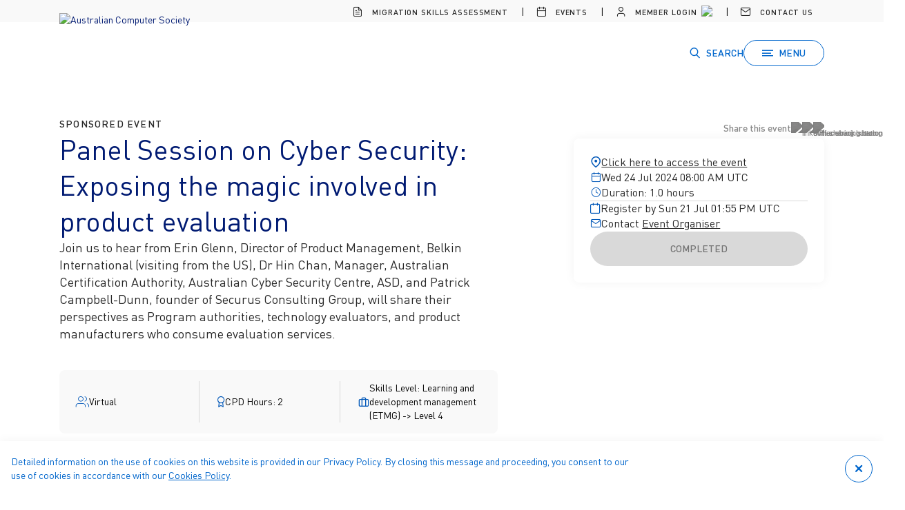

--- FILE ---
content_type: text/html;charset=utf-8
request_url: https://www.acs.org.au/cpd-education/event-detail.html?eventId=701GB000001HiylYAC
body_size: 13238
content:

<!DOCTYPE HTML>
<html lang="en">
    <head>
    <meta charset="UTF-8"/>
    <title>Event Detail</title>
    
    
    <meta name="template" content="acs-content-page-template"/>
    <meta name="viewport" content="width=device-width, initial-scale=1"/>
    

    
    
<script defer="defer" type="text/javascript" src="/.rum/@adobe/helix-rum-js@%5E2/dist/rum-standalone.js"></script>
<link rel="canonical" href="https://www.acs.org.au/cpd-education/event-detail.html"/>


    

	







<link rel="icon" type="image/x-icon" href="/etc.clientlibs/acs/clientlibs/clientlib-acs-site/resources/favicon.ico"/>

	
    
<script src="/etc.clientlibs/clientlibs/granite/jquery.lc-7842899024219bcbdb5e72c946870b79-lc.min.js"></script>
<script src="/etc.clientlibs/clientlibs/granite/utils.lc-e7bf340a353e643d198b25d0c8ccce47-lc.min.js"></script>
<script src="/etc.clientlibs/clientlibs/granite/jquery/granite.lc-543d214c88dfa6f4a3233b630c82d875-lc.min.js"></script>
<script src="/etc.clientlibs/foundation/clientlibs/jquery.lc-dd9b395c741ce2784096e26619e14910-lc.min.js"></script>



    
    
<link rel="stylesheet" href="/etc.clientlibs/acs/clientlibs/clientlib-acs-site.lc-ebaa06306d3d7c2b3853c5ab4ae15b44-lc.min.css" type="text/css">



    
    
<link rel="stylesheet" href="/etc.clientlibs/acs/clientlibs/clientlib-vendor.lc-d41d8cd98f00b204e9800998ecf8427e-lc.min.css" type="text/css">





<script src="https://www.google.com/recaptcha/api.js" async defer></script>
<script type="text/javascript">
  function recaptchaCallback(response) {
      // Find reCAPTCHA response elements (typically textarea)
      const responseElements = document.getElementsByName('g-recaptcha-response');
      responseElements.forEach((element) => {
          // Locate related element based on response value
          if(element.value.trim() === response.trim()) {
              // On successful verification, emit custom event
              const parent = element.closest('.captcha');
              const captchaSuccessEvent = new CustomEvent('g-recaptcha-success', {detail: { parent }});
              parent.dispatchEvent(captchaSuccessEvent);
          }
      });
  }
</script>


	<script>
		function getQueryStrParamByName(paramName) {
			var queryStr = window.location.search.substring(1);
			if (queryStr != null && queryStr != "") {
				var params = queryStr.split("&");
				for (var j=0; j < params.length; j++) {
					var pair = params[j].split("=");
					if (pair[0] == paramName) {
						return pair[1];
					}
				}
			}
			return ("");
		}

       	var digitalData = {
			page: {
				pageInfo: {
					pageName: "Event Detail",
					server: window.location.hostname,
					channel: "ACS",
					errorCode: ""
				},
				attributes: {
					section1: "",
					section2: "",
					section3: "",
					successEvent: ""
				}
			},
			campaign: {
				utm_medium: getQueryStrParamByName("utm_medium"),
				utm_source: getQueryStrParamByName("utm_source"),
				utm_campaign: getQueryStrParamByName("utm_campaign"),
				utm_term: getQueryStrParamByName("utm_term"),
				utm_content: getQueryStrParamByName("utm_content")
			},
			user: {
				profile: {
					profileInfo: {
						membershipType: "",
						memberId: "",
						crmId: "",
						hashedEmailId: "",
						websiteRole: "",
						billingGrade: "",
						iscv: false,
						islm: false
					},
					attributes: {
						visitorstatus: "notLoggedIn"
					}
				}
			}
         };
     </script>
	<!-- SDI include (path: /content/acs/cpd-education/event-detail/_jcr_content/analytics.nocache.html/acs/components/layout/analytics, resourceType: acs/components/layout/analytics) -->

    

    
        <script src="https://assets.adobedtm.com/2f24933b8a0e/c28eff6e4065/launch-348cf8b5ab32.min.js" async></script>
    


    
    
    

    

    
    
    
    
    

    
    
</head>
    <body class="page basicpage acs-white-theme " id="page-f8e17cf30e" data-cmp-link-accessibility-enabled data-cmp-link-accessibility-text="opens in a new tab">
        
        
        
            




            
<div class="root container responsivegrid">

    
    <div class="container-breakout__background"></div>
    <div id="container-84b3622800" class="cmp-container">
        
            
            
        
        
            


<div class="aem-Grid aem-Grid--12 aem-Grid--default--12 ">
    
    <div class="accessibility-button aem-GridColumn aem-GridColumn--default--12">

<a href="#main-content" class="accessibility-button__button">Skip to main content</a>
<a href="/login-redirect.html" class="accessibility-button__button">Skip to log in</a>
<div class="accessibility-button__overlay" aria-hidden="true" tabindex="-1"></div>





    

</div>
<div class="notification-banner aem-GridColumn aem-GridColumn--default--12"><div class="container">
    <div class="certification-banner col-lg-12 clearfix">
        <div class="row">
        <div class="col-acsmobile-4 col-sm-push-8 col-sm-4 badge-container">
        </div>
        <div class="col-acsmobile-8 col-sm-pull-2 col-sm-8">
            <p class="para-copy"></p>
        </div>
        </div>
    </div>
</div>

    
</div>
<div class="header aem-GridColumn aem-GridColumn--default--12"><!-- SDI include (path: /conf/acs/settings/wcm/templates/acs-content-page-template/structure/_jcr_content/root/header.nocache.html/acs/components/structure/header, resourceType: acs/components/structure/header) -->

<div class="header__spacer" aria-hidden="true"></div>

<header class="animated-hidden header header__wrapper" data-cmp-is="header" data-cmp-hook-header="header-wrapper" style="--util-nav-amount: 1">
  

  <div class="header__util-nav-wrapper" data-cmp-hook-header="header-util-nav">
    <ul class="wrapper header__util-nav">
      
        <li class="header__util-nav-item">
          <a href="/msa.html">
            <i class="iconfont-file" aria-hidden="true"></i>
            Migration Skills Assessment
          </a>
        </li>
      
        <li class="header__util-nav-item">
          <a href="/cpd-education/event-listing.html">
            <i class="iconfont-calendar" aria-hidden="true"></i>
            Events
          </a>
        </li>
      

      <li class="header__util-nav-item">
        
          <a href="/login-redirect.html">
            <i class="iconfont-user" aria-hidden="true"></i>
            Member Login
          </a>
          <!-- Temporary message indicating new login procedure implementation -->
          <a href="/new-login-info.html" title="We have implemented a new login procedure, click for more details.">
            <img src="/content/dam/acs/question-circle--currentcolor.svg" class="header__util-nav--inverted-img" style="height: 14px; margin-left: 4px;"/>
          </a>
        
        
        
      </li>
      <li class="header__util-nav-item">
        <a href="/contact-us.html">
          <i class="iconfont-mail" aria-hidden="true"></i>
          Contact Us
        </a>
      </li>
    </ul>
  </div>
  
  <div class="wrapper header__main-wrapper">
    <div class="header__logo-section" data-cmp-hook-header="logo-section">
      <a href="/">
        <img src="/content/dam/acs-winged/acs-logo-90x100.png" alt="Australian Computer Society"/>
      </a>
      
      <button type="button" class="button button--style-icon header__back-button" data-cmp-hook-header="menu-back-button" title="Back">
        <i class="iconfont-arrow-left" aria-hidden="true"></i>
      </button>
    </div>

    <div class="header__buttons-section" data-cmp-hook-header="header-buttons">
      <div class="header__search-container" data-cmp-hook-header="header-search" data-state="close">
        <button type="button" class="button button--style-tertiary" data-cmp-hook-header="header-search-trigger">
          <span class="button__icon button__icon--left">
            <i class="iconfont-search" aria-hidden="true"></i>
          </span>
          
          <span class="button__label">Search</span>
        </button>

        <form action="/search.html" class="header-search header-search__wrapper" data-cmp-hook-header="header-search-form">
  <button type="submit">
    <i class="iconfont-search"></i>
  </button>
  <input name="q" placeholder="Search ACS" data-cmp-hook-header="header-search-input"/>
</form>

      </div>
      
      <button type="button" class="button button--style-secondary" data-cmp-hook-header="menu-toggle">
        <span class="button__icon button__icon--left">
          <i class="iconfont-menu" aria-hidden="true"></i>
        </span>

        <span class="button__label">Menu</span>
      </button>
    </div>
  </div>

  <div class="header__menu-wrapper" data-cmp-hook-header="header-menu-container">
    <nav class="wrapper header__menu-inner-wrapper" data-cmp-hook-header="header-menu-nav">
      <!-- level 1 -->
      <div class="header__menu-container header__menu-container--level-one" data-level="1">
        <ul class="header__menu">
          <li class="header__search">
            <form action="/search.html" class="header-search header-search__wrapper" data-cmp-hook-header="header-search-form">
  <button type="submit">
    <i class="iconfont-search"></i>
  </button>
  <input name="q" placeholder="Search ACS" data-cmp-hook-header="header-search-input"/>
</form>

          </li>

          
            <li class="header__menu-item">
              <button href="/content/acs/home.html" class="button button--style-tertiary-inverted" data-cmp-hook-header="link-item" data-level="1" data-target="ml2-0">
                ACS
                <i class="iconfont-arrow-right" aria-hidden="true"></i>
              </button>
            </li>
          
            <li class="header__menu-item">
              <button href="/content/acs/myacs.html" class="button button--style-tertiary-inverted" data-cmp-hook-header="link-item" data-level="1" data-target="ml2-1">
                MyACS
                <i class="iconfont-arrow-right" aria-hidden="true"></i>
              </button>
            </li>
          
            <li class="header__menu-item">
              <button href=".html" class="button button--style-tertiary-inverted" data-cmp-hook-header="link-item" data-level="1" data-target="ml2-2">
                Migration Skills Assessment (MSA)
                <i class="iconfont-arrow-right" aria-hidden="true"></i>
              </button>
            </li>
          
            <li class="header__menu-item">
              <button href="/content/acs/cpd-education/professional-year-program.html" class="button button--style-tertiary-inverted" data-cmp-hook-header="link-item" data-level="1" data-target="ml2-3">
                ACS Professional Year
                <i class="iconfont-arrow-right" aria-hidden="true"></i>
              </button>
            </li>
          
            <li class="header__menu-item">
              <a href="/campaign/whats-on-at-acs.html" class="button button--style-tertiary-inverted" data-level="1" data-target="ml2-4">
                What&#39;s on at ACS
                
              </a>
            </li>
          

          <li class="header__menu-links" data-cmp-hook-header="menu-link">
            

            
              <a href="/login-redirect.html" class="button button--style-primary-inverted">
                <span class="button__label">Member Login</span>

                <span class="button__icon button__icon--right">
                  <i class="iconfont-arrow-right" aria-hidden="true"></i>
                </span>
              </a>

              <!-- Temporary message indicating new login procedure implementation -->
              <div class="hide-md-max" style="text-align:center;">
                  We have implemented a new login procedure, click for more details. <a href="/new-login-info.html" title="title" style="text-decoration: underline">Learn more</a>
              </div>

              <a href="/join-acs.html" class="button button--style-secondary-inverted">
                <span class="button__label">Join ACS</span>

                <span class="button__icon button__icon--right">
                  <i class="iconfont-arrow-right" aria-hidden="true"></i>
                </span>
              </a>
            

            <div class="header__menu-social-links">
                              <a class="button button--style-icon" href="https://www.linkedin.com/company/australian-computer-society/" title="linkedin" rel="noopener noreferrer nofollow" target="_blank">
                <i class="iconfont-linkedin" aria-hidden="true"></i>
              </a>

              <a class="button button--style-icon" href="https://twitter.com/ACSnewsfeed" title="twitter" rel="noopener noreferrer nofollow" target="_blank">
                <i class="iconfont-twitter" aria-hidden="true"></i>
              </a>

              <a class="button button--style-icon" href="https://www.facebook.com/AustralianComputerSociety/" title="facebook" rel="noopener noreferrer nofollow" target="_blank">
                <i class="iconfont-facebook" aria-hidden="true"></i>
              </a>
            </div>
          </li>
        </ul>
      </div>

      <!-- Level 2 -->
      
        <div class="header__menu-container header__menu-container--level-two" id="ml2-0" data-level="2">
          <ul class="header__menu">
            <li class="header__menu-title">ACS</li>
            
              <li class="header__menu-item">
                  <button href=".html" class="button button--style-tertiary-inverted" data-cmp-hook-header="link-item" data-level="2" data-target="ml3-0-0">
                    Ethics-Conduct, Education &amp; Complaints
                    <i class="iconfont-arrow-right" aria-hidden="true"></i>
                  </button>
              </li>
            
              <li class="header__menu-item">
                  <button href="/content/acs/cpd-education/cont.html" class="button button--style-tertiary-inverted" data-cmp-hook-header="link-item" data-level="2" data-target="ml3-0-1">
                    Cont. Professional Development
                    <i class="iconfont-arrow-right" aria-hidden="true"></i>
                  </button>
              </li>
            
              <li class="header__menu-item">
                  <button href="/content/acs/cpd-education/event-listing.html" class="button button--style-tertiary-inverted" data-cmp-hook-header="link-item" data-level="2" data-target="ml3-0-2">
                    Events &amp; Education
                    <i class="iconfont-arrow-right" aria-hidden="true"></i>
                  </button>
              </li>
            
              <li class="header__menu-item">
                  <button href=".html" class="button button--style-tertiary-inverted" data-cmp-hook-header="link-item" data-level="2" data-target="ml3-0-3">
                    Professional Recognition
                    <i class="iconfont-arrow-right" aria-hidden="true"></i>
                  </button>
              </li>
            
              <li class="header__menu-item">
                  <button href=".html" class="button button--style-tertiary-inverted" data-cmp-hook-header="link-item" data-level="2" data-target="ml3-0-4">
                    Solutions For Employers
                    <i class="iconfont-arrow-right" aria-hidden="true"></i>
                  </button>
              </li>
            
              <li class="header__menu-item">
                  <button href=".html" class="button button--style-tertiary-inverted" data-cmp-hook-header="link-item" data-level="2" data-target="ml3-0-5">
                    Insights &amp; Publications
                    <i class="iconfont-arrow-right" aria-hidden="true"></i>
                  </button>
              </li>
            
              <li class="header__menu-item">
                  <button href=".html" class="button button--style-tertiary-inverted" data-cmp-hook-header="link-item" data-level="2" data-target="ml3-0-6">
                    Branches
                    <i class="iconfont-arrow-right" aria-hidden="true"></i>
                  </button>
              </li>
            
              <li class="header__menu-item">
                  <button href=".html" class="button button--style-tertiary-inverted" data-cmp-hook-header="link-item" data-level="2" data-target="ml3-0-7">
                    Startup and Scaleup
                    <i class="iconfont-arrow-right" aria-hidden="true"></i>
                  </button>
              </li>
            
          </ul>
        </div>
      
        <div class="header__menu-container header__menu-container--level-two" id="ml2-1" data-level="2">
          <ul class="header__menu">
            <li class="header__menu-title">MyACS</li>
            
              <li class="header__menu-item">
                  <button href="/content/acs/myacs/memberarea.html" class="button button--style-tertiary-inverted" data-cmp-hook-header="link-item" data-level="2" data-target="ml3-1-0">
                    Member Area
                    <i class="iconfont-arrow-right" aria-hidden="true"></i>
                  </button>
              </li>
            
              <li class="header__menu-item">
                  <button href=".html" class="button button--style-tertiary-inverted" data-cmp-hook-header="link-item" data-level="2" data-target="ml3-1-1">
                    My Profile
                    <i class="iconfont-arrow-right" aria-hidden="true"></i>
                  </button>
              </li>
            
              <li class="header__menu-item">
                  <button href=".html" class="button button--style-tertiary-inverted" data-cmp-hook-header="link-item" data-level="2" data-target="ml3-1-2">
                    My Payments
                    <i class="iconfont-arrow-right" aria-hidden="true"></i>
                  </button>
              </li>
            
              <li class="header__menu-item">
                  <a href="/myacs/my-dashboard.html" class="button button--style-tertiary-inverted" data-level="2" data-target="ml3-1-3">
                    Membership Card
                    
                  </a>
              </li>
            
          </ul>
        </div>
      
        <div class="header__menu-container header__menu-container--level-two" id="ml2-2" data-level="2">
          <ul class="header__menu">
            <li class="header__menu-title">Migration Skills Assessment (MSA)</li>
            
              <li class="header__menu-item">
                  <a href="/msa.html" class="button button--style-tertiary-inverted" data-level="2" data-target="ml3-2-0">
                    Information For Applicants
                    
                  </a>
              </li>
            
              <li class="header__menu-item">
                  <a href="/msa/information-for-agents.html" class="button button--style-tertiary-inverted" data-level="2" data-target="ml3-2-1">
                    Information For Agents
                    
                  </a>
              </li>
            
              <li class="header__menu-item">
                  <a href="/msa/infohub.html" class="button button--style-tertiary-inverted" data-level="2" data-target="ml3-2-2">
                    Info Hub
                    
                  </a>
              </li>
            
          </ul>
        </div>
      
        <div class="header__menu-container header__menu-container--level-two" id="ml2-3" data-level="2">
          <ul class="header__menu">
            <li class="header__menu-title">ACS Professional Year</li>
            
              <li class="header__menu-item">
                  <a href="/cpd-education/professional-year-program.html" class="button button--style-tertiary-inverted" data-level="2" data-target="ml3-3-0">
                    Professional Year Program
                    
                  </a>
              </li>
            
          </ul>
        </div>
      
        <div class="header__menu-container header__menu-container--level-two" id="ml2-4" data-level="2">
          <ul class="header__menu">
            <li class="header__menu-title">What&#39;s on at ACS</li>
            
          </ul>
        </div>
      

      <div class="header__menu-container header__menu-container--level-two" id="ml2-99" data-level="2">
        <ul class="header__menu">
          <li class="header__menu-title">
            <div class="user__wrapper">
              <i class="iconfont-user" aria-hidden="true"></i>
            </div>
          </li>

          

          
            <li class="header__menu-item">
              <a href="/contact-us.html" class="button button--style-tertiary-inverted">
                Help
                <i class="iconfont-arrow-right" aria-hidden="true"></i>
              </a>
            </li>
          

          <li class="header__util-nav-item">
            <a href="/bin/acs/services/logout">Logout</a>
          </li>
        </ul>
      </div>

      <!-- Level 3 -->
      
        
          <div class="header__menu-container header__menu-container--level-three" id="ml3-0-0" data-level="3">
            <ul class="header__menu">
              <li class="header__menu-title">Ethics-Conduct, Education &amp; Complaints</li>

              
                <li class="header__menu-item">
                  <a href="/memberships/professional-ethics-conduct-and-complaints.html" class="button button--style-tertiary-inverted" data-level="3">
                    Professional Ethics, Conduct &amp; Complaints
                    
                  </a>
                </li>
              
                <li class="header__menu-item">
                  <a href="/memberships/acs-ethics-education-program.html" class="button button--style-tertiary-inverted" data-level="3">
                    ACS Ethics Education Program
                    
                  </a>
                </li>
              
            </ul>
          </div>
        
          <div class="header__menu-container header__menu-container--level-three" id="ml3-0-1" data-level="3">
            <ul class="header__menu">
              <li class="header__menu-title">Cont. Professional Development</li>

              
                <li class="header__menu-item">
                  <a href="/cpd.html" class="button button--style-tertiary-inverted" data-level="3">
                    What is CPD
                    
                  </a>
                </li>
              
                <li class="header__menu-item">
                  <a href="/cpd.html#ways" class="button button--style-tertiary-inverted" data-level="3">
                    Ways to complete CPD
                    
                  </a>
                </li>
              
                <li class="header__menu-item">
                  <a href="/cpd.html#recording" class="button button--style-tertiary-inverted" data-level="3">
                    Recording Your CPD
                    
                  </a>
                </li>
              
                <li class="header__menu-item">
                  <a href="/professionalrecognition/certification-landing-page.html" class="button button--style-tertiary-inverted" data-level="3">
                    Professional Certification
                    
                  </a>
                </li>
              
            </ul>
          </div>
        
          <div class="header__menu-container header__menu-container--level-three" id="ml3-0-2" data-level="3">
            <ul class="header__menu">
              <li class="header__menu-title">Events &amp; Education</li>

              
                <li class="header__menu-item">
                  <a href="/cpd-education/event-listing.html" class="button button--style-tertiary-inverted" data-level="3">
                    Networking &amp; Events
                    
                  </a>
                </li>
              
                <li class="header__menu-item">
                  <a href="/industry-insights/events.html" class="button button--style-tertiary-inverted" data-level="3">
                    Industry Insights Leaders Series
                    
                  </a>
                </li>
              
                <li class="header__menu-item">
                  <a href="/cpd-education/ict-leaders-series.html" class="button button--style-tertiary-inverted" data-level="3">
                    ICT Leaders Series
                    
                  </a>
                </li>
              
                <li class="header__menu-item">
                  <a href="/cpd-education/professional-year-program.html" class="button button--style-tertiary-inverted" data-level="3">
                    Professional Year Program
                    
                  </a>
                </li>
              
                <li class="header__menu-item">
                  <a href="/cpd-education/registered-training-organisation.html" class="button button--style-tertiary-inverted" data-level="3">
                    Registered Training Organisation
                    
                  </a>
                </li>
              
                <li class="header__menu-item">
                  <a href="/cpd-education/acs-accreditation-program.html" class="button button--style-tertiary-inverted" data-level="3">
                    ACS Accredited Courses
                    
                  </a>
                </li>
              
                <li class="header__menu-item">
                  <a href="/cpd-education/edxn/navigating-through-the-intersection-of-tech-and-psychology.html" class="button button--style-tertiary-inverted" data-level="3">
                    Education Across the Nation (EdXN)
                    
                  </a>
                </li>
              
                <li class="header__menu-item">
                  <a href="/ict-educators.html" class="button button--style-tertiary-inverted" data-level="3">
                    ICT Educators
                    
                  </a>
                </li>
              
                <li class="header__menu-item">
                  <a href="/ict-educators-development/events.html" class="button button--style-tertiary-inverted" data-level="3">
                    ICT Educators Development Series
                    
                  </a>
                </li>
              
                <li class="header__menu-item">
                  <a href="https://qldictgisp.acs.org.au" class="button button--style-tertiary-inverted" data-level="3">
                    Gateway to Industry Schools Program
                    
                  </a>
                </li>
              
            </ul>
          </div>
        
          <div class="header__menu-container header__menu-container--level-three" id="ml3-0-3" data-level="3">
            <ul class="header__menu">
              <li class="header__menu-title">Professional Recognition</li>

              
                <li class="header__menu-item">
                  <a href="/professionalrecognition/certification-landing-page.html" class="button button--style-tertiary-inverted" data-level="3">
                    Certification
                    
                  </a>
                </li>
              
                <li class="header__menu-item">
                  <a href="/professionalrecognition/sfia-digital-badges.html" class="button button--style-tertiary-inverted" data-level="3">
                    ACS SFIA Digital Badges
                    
                  </a>
                </li>
              
                <li class="header__menu-item">
                  <a href="/professionalrecognition/professional-standards-scheme.html" class="button button--style-tertiary-inverted" data-level="3">
                    Professional Standards Scheme
                    
                  </a>
                </li>
              
                <li class="header__menu-item">
                  <a href="/professionalrecognition/professional-indemnity---public-liability-quotations.html" class="button button--style-tertiary-inverted" data-level="3">
                    Liability Insurance
                    
                  </a>
                </li>
              
                <li class="header__menu-item">
                  <a href="/professionalrecognition/mysfia-b2c.html" class="button button--style-tertiary-inverted" data-level="3">
                    MySFIA Self Assessment
                    
                  </a>
                </li>
              
                <li class="header__menu-item">
                  <a href="/professionalrecognition/hall-of-fame.html" class="button button--style-tertiary-inverted" data-level="3">
                    Hall of Fame
                    
                  </a>
                </li>
              
                <li class="header__menu-item">
                  <a href="/professionalrecognition/MACS-Uplift.html" class="button button--style-tertiary-inverted" data-level="3">
                    MACS Uplift
                    
                  </a>
                </li>
              
            </ul>
          </div>
        
          <div class="header__menu-container header__menu-container--level-three" id="ml3-0-4" data-level="3">
            <ul class="header__menu">
              <li class="header__menu-title">Solutions For Employers</li>

              
                <li class="header__menu-item">
                  <a href="/solutionsforemployers/professionalPartnershipProgram.html" class="button button--style-tertiary-inverted" data-level="3">
                    Professional Partner Program (PPP)
                    
                  </a>
                </li>
              
                <li class="header__menu-item">
                  <a href="/solutionsforemployers/workforce-development.html" class="button button--style-tertiary-inverted" data-level="3">
                    Workforce Planning &amp; Development
                    
                  </a>
                </li>
              
                <li class="header__menu-item">
                  <a href="/solutionsforemployers/cp-directory.html" class="button button--style-tertiary-inverted" data-level="3">
                    Find an ACS CP
                    
                  </a>
                </li>
              
                <li class="header__menu-item">
                  <a href="/solutionsforemployers/advertise-jobs.html" class="button button--style-tertiary-inverted" data-level="3">
                    Advertise on ACS Career Platform
                    
                  </a>
                </li>
              
            </ul>
          </div>
        
          <div class="header__menu-container header__menu-container--level-three" id="ml3-0-5" data-level="3">
            <ul class="header__menu">
              <li class="header__menu-title">Insights &amp; Publications</li>

              
                <li class="header__menu-item">
                  <a href="https://ia.acs.org.au" class="button button--style-tertiary-inverted" data-level="3">
                    Information Age
                    
                  </a>
                </li>
              
                <li class="header__menu-item">
                  <a href="/insightsandpublications/reports-publications.html" class="button button--style-tertiary-inverted" data-level="3">
                    Reports &amp; Publications
                    
                  </a>
                </li>
              
                <li class="header__menu-item">
                  <a href="/insightsandpublications/media-releases.html" class="button button--style-tertiary-inverted" data-level="3">
                    Media Releases
                    
                  </a>
                </li>
              
                <li class="header__menu-item">
                  <a href="/insightsandpublications/news.html" class="button button--style-tertiary-inverted" data-level="3">
                    News
                    
                  </a>
                </li>
              
                <li class="header__menu-item">
                  <a href="/insightsandpublications/public-policy-position.html" class="button button--style-tertiary-inverted" data-level="3">
                    Information Resources
                    
                  </a>
                </li>
              
                <li class="header__menu-item">
                  <a href="/insightsandpublications/public-policy-position.html" class="button button--style-tertiary-inverted" data-level="3">
                    Public Policy Positions
                    
                  </a>
                </li>
              
                <li class="header__menu-item">
                  <a href="/governance/powering-workplace-equality.html" class="button button--style-tertiary-inverted" data-level="3">
                    WGEA Reporting
                    
                  </a>
                </li>
              
            </ul>
          </div>
        
          <div class="header__menu-container header__menu-container--level-three" id="ml3-0-6" data-level="3">
            <ul class="header__menu">
              <li class="header__menu-title">Branches</li>

              
                <li class="header__menu-item">
                  <a href="/branches/canberra.html" class="button button--style-tertiary-inverted" data-level="3">
                    Canberra
                    
                  </a>
                </li>
              
                <li class="header__menu-item">
                  <a href="/branches/newsouthwales.html" class="button button--style-tertiary-inverted" data-level="3">
                    New South Wales
                    
                  </a>
                </li>
              
                <li class="header__menu-item">
                  <a href="/branches/northernterritory.html" class="button button--style-tertiary-inverted" data-level="3">
                    Northern Territory
                    
                  </a>
                </li>
              
                <li class="header__menu-item">
                  <a href="/branches/queensland.html" class="button button--style-tertiary-inverted" data-level="3">
                    Queensland
                    
                  </a>
                </li>
              
                <li class="header__menu-item">
                  <a href="/branches/SouthAustralia.html" class="button button--style-tertiary-inverted" data-level="3">
                    South Australia
                    
                  </a>
                </li>
              
                <li class="header__menu-item">
                  <a href="/branches/tasmania.html" class="button button--style-tertiary-inverted" data-level="3">
                    Tasmania
                    
                  </a>
                </li>
              
                <li class="header__menu-item">
                  <a href="/branches/victoria.html" class="button button--style-tertiary-inverted" data-level="3">
                    Victoria
                    
                  </a>
                </li>
              
                <li class="header__menu-item">
                  <a href="/branches/westernaustralia.html" class="button button--style-tertiary-inverted" data-level="3">
                    Western Australia
                    
                  </a>
                </li>
              
            </ul>
          </div>
        
          <div class="header__menu-container header__menu-container--level-three" id="ml3-0-7" data-level="3">
            <ul class="header__menu">
              <li class="header__menu-title">Startup and Scaleup</li>

              
                <li class="header__menu-item">
                  <a href="https://baycitylabs.acs.org.au" class="button button--style-tertiary-inverted" data-level="3">
                    Bay City Labs
                    
                  </a>
                </li>
              
                <li class="header__menu-item">
                  <a href="https://harbourcitylabs.acs.org.au" class="button button--style-tertiary-inverted" data-level="3">
                    Harbour City Labs
                    
                  </a>
                </li>
              
                <li class="header__menu-item">
                  <a href="https://rivercitylabs.acs.org.au" class="button button--style-tertiary-inverted" data-level="3">
                    River City Labs
                    
                  </a>
                </li>
              
                <li class="header__menu-item">
                  <a href="https://riverpitch.acs.org.au" class="button button--style-tertiary-inverted" data-level="3">
                    RiverPitch
                    
                  </a>
                </li>
              
                <li class="header__menu-item">
                  <a href="https://startupcatalyst.acs.org.au" class="button button--style-tertiary-inverted" data-level="3">
                    Startup Catalyst
                    
                  </a>
                </li>
              
            </ul>
          </div>
        
      
        
          <div class="header__menu-container header__menu-container--level-three" id="ml3-1-0" data-level="3">
            <ul class="header__menu">
              <li class="header__menu-title">Member Area</li>

              
                <li class="header__menu-item">
                  <a href="https://acs-preview.percipio.com/" class="button button--style-tertiary-inverted" data-level="3">
                    ACS Learning Accelerator
                    
                  </a>
                </li>
              
                <li class="header__menu-item">
                  <a href="/myacs/memberarea/ictleadersvodcastvideos.html" class="button button--style-tertiary-inverted" data-level="3">
                    ICT Leaders Series
                    
                  </a>
                </li>
              
                <li class="header__menu-item">
                  <a href="/myacs/memberarea/digitalmagazines-ianews.html" class="button button--style-tertiary-inverted" data-level="3">
                    Digital News &amp; Magazines
                    
                  </a>
                </li>
              
                <li class="header__menu-item">
                  <a href="/myacs/memberarea/mysfia-b2c-member.html" class="button button--style-tertiary-inverted" data-level="3">
                    MySFIA Self Assessment
                    
                  </a>
                </li>
              
                <li class="header__menu-item">
                  <a href="/myacs/memberarea/certification-cpdhours.html" class="button button--style-tertiary-inverted" data-level="3">
                    Certification/CPD Hours
                    
                  </a>
                </li>
              
                <li class="header__menu-item">
                  <a href="/myacs/memberarea/mycalendarforeventsandcourses.html" class="button button--style-tertiary-inverted" data-level="3">
                    My Calendar for Events &amp; Courses
                    
                  </a>
                </li>
              
                <li class="header__menu-item">
                  <a href="/myacs/memberarea/member-benefits.html" class="button button--style-tertiary-inverted" data-level="3">
                    Member Benefits &amp; Rewards
                    
                  </a>
                </li>
              
                <li class="header__menu-item">
                  <a href="/myacs/memberarea/publications.html" class="button button--style-tertiary-inverted" data-level="3">
                    Reports &amp; Publications
                    
                  </a>
                </li>
              
                <li class="header__menu-item">
                  <a href="https://techcareers.acs.org.au/" class="button button--style-tertiary-inverted" data-level="3">
                    Search ACS Career Platform
                    
                  </a>
                </li>
              
                <li class="header__menu-item">
                  <a href="/myacs/memberarea/agm-and-annual-reports.html" class="button button--style-tertiary-inverted" data-level="3">
                    AGM and Annual Reports
                    
                  </a>
                </li>
              
                <li class="header__menu-item">
                  <a href="/acs-communities.html" class="button button--style-tertiary-inverted" data-level="3">
                    ACS Communities of Practice
                    
                  </a>
                </li>
              
            </ul>
          </div>
        
          <div class="header__menu-container header__menu-container--level-three" id="ml3-1-1" data-level="3">
            <ul class="header__menu">
              <li class="header__menu-title">My Profile</li>

              
                <li class="header__menu-item">
                  <a href="/myacs/myprofile/my-profile.html" class="button button--style-tertiary-inverted" data-level="3">
                    Profile Overview
                    
                  </a>
                </li>
              
            </ul>
          </div>
        
          <div class="header__menu-container header__menu-container--level-three" id="ml3-1-2" data-level="3">
            <ul class="header__menu">
              <li class="header__menu-title">My Payments</li>

              
                <li class="header__menu-item">
                  <a href="/myacs/mypayments/membership-payment.html" class="button button--style-tertiary-inverted" data-level="3">
                    Membership &amp; Payments
                    
                  </a>
                </li>
              
                <li class="header__menu-item">
                  <a href="/myacs/mypayments/concessional-fee-application.html" class="button button--style-tertiary-inverted" data-level="3">
                    Concessional Fee Application
                    
                  </a>
                </li>
              
            </ul>
          </div>
        
          <div class="header__menu-container header__menu-container--level-three" id="ml3-1-3" data-level="3">
            <ul class="header__menu">
              <li class="header__menu-title">Membership Card</li>

              
            </ul>
          </div>
        
      
        
          <div class="header__menu-container header__menu-container--level-three" id="ml3-2-0" data-level="3">
            <ul class="header__menu">
              <li class="header__menu-title">Information For Applicants</li>

              
            </ul>
          </div>
        
          <div class="header__menu-container header__menu-container--level-three" id="ml3-2-1" data-level="3">
            <ul class="header__menu">
              <li class="header__menu-title">Information For Agents</li>

              
            </ul>
          </div>
        
          <div class="header__menu-container header__menu-container--level-three" id="ml3-2-2" data-level="3">
            <ul class="header__menu">
              <li class="header__menu-title">Info Hub</li>

              
            </ul>
          </div>
        
      
        
          <div class="header__menu-container header__menu-container--level-three" id="ml3-3-0" data-level="3">
            <ul class="header__menu">
              <li class="header__menu-title">Professional Year Program</li>

              
            </ul>
          </div>
        
      
        
      
    </nav>
  </div>
</header>

</div>
<div class="experiencefragment aem-GridColumn aem-GridColumn--default--12">


    
</div>
<main class="container responsivegrid aem-GridColumn aem-GridColumn--default--12">

    
    <div class="container-breakout__background"></div>
    <div id="main-content" class="cmp-container">
        
            
            
        
        
            


<div class="aem-Grid aem-Grid--12 aem-Grid--default--12 ">
    
    <div class="eventdetails styles spacer-top--2xl aem-GridColumn aem-GridColumn--default--12"><article class="event-page__wrapper wrapper" data-cmp-is="eventDetail">
  <div class="event-page__main">
    <div class="event-page__header">
      
      <article class="event-detail-header__wrapper">
        <span class="event-detail-header__pretitle">Sponsored Event</span>
        <h1 class="event-detail-header__title">Panel Session on Cyber Security: Exposing the magic involved in product evaluation</h1>
        <h4 class="event-detail-header__description">Join us to hear from Erin Glenn, Director of Product Management, Belkin International (visiting from the US), Dr Hin Chan, Manager, Australian Certification Authority, Australian Cyber Security Centre, ASD, and Patrick Campbell-Dunn, founder of Securus Consulting Group, will share their perspectives as Program authorities, technology evaluators, and product manufacturers who consume evaluation services.</h4>
      </article>
    </div>
    <div class="event-page__sidebar">
      <div class="event-page__social-share">
        
    
        
    
<script src="/etc.clientlibs/acs/clientlibs/clientlib-socialShare.lc-fb27fc6c234e624a06fd3980895beb3a-lc.min.js"></script>



    
    <div class="social-share__wrapper social-share--align-right">
        <label for="social-share__container" class="social-share__label">Share this event</label>
        <div class="social-share__container">
            <div class="sharethis-inline-share-buttons"></div>
        </div>
    </div>

      </div>
      <div class="event-page__sidebar-inner">
        <div class="event-page__info-card">
          
    <article class="event-info-card__wrapper">
        <div class="event-info-card__image">
            
  
      
          <figure role="img" aria-label style="
              --xs: url(https://id.acs.org.au/services/apexrest/attachment?campaignId=701GB000001HiylYAC);
              --sm: url(https://id.acs.org.au/services/apexrest/attachment?campaignId=701GB000001HiylYAC);
              --md: url(https://id.acs.org.au/services/apexrest/attachment?campaignId=701GB000001HiylYAC);
              --lg: url(https://id.acs.org.au/services/apexrest/attachment?campaignId=701GB000001HiylYAC);
              --xl: url(https://id.acs.org.au/services/apexrest/attachment?campaignId=701GB000001HiylYAC);
              ">
              <img alt itemprop="contentUrl" src="https://id.acs.org.au/services/apexrest/attachment?campaignId=701GB000001HiylYAC"/>
          </figure>
          
      
      
      
  

        </div>
        <div class="event-info-card__content">
            
            <div class="event-info-card__content__item__wrapper">
                <div class="event-info-card__content__item">
                    <i class="icon-map-pin" aria-hidden="true" role="img"></i>
                    <div><a href="https://events.teams.microsoft.com/event/6a971637-38ad-416b-9d05-b1e3ce993c25&#64;96dcaf09-aabd-4705-81c9-ea3467b5a3df">Click here to access the event</a></div>
                </div>
                
            
                <div class="event-info-card__content__item">
                    <i class="icon-calendar" aria-hidden="true" role="img"></i>
                    <div data-date-utc="2024-07-24T08:00:00.000Z|startDate">Wed 24 Jul 2024 06:00 PM AEST</div>
                </div>
                
            
                <div class="event-info-card__content__item">
                    <i class="icon-clock" aria-hidden="true" role="img"></i>
                    <div>Duration: 1.0 hours</div>
                </div>
                <div class="divider--gray"></div>
            
                <div class="event-info-card__content__item">
                    <i class="icon-calendar-blank" aria-hidden="true" role="img"></i>
                    <div data-date-utc="2024-07-21T13:55:00.000Z|registerDate">Register by Sun 21 Jul 2024 11:55 PM AEST</div>
                </div>
                
            
                <div class="event-info-card__content__item">
                    <i class="icon-mail" aria-hidden="true" role="img"></i>
                    <div><p>Contact <a href="/cdn-cgi/l/email-protection#bad0dfd4dbd6d6df94d8cfc9d2d8c39c998c8e81dbd9c994d5c8dd94dbcf">Event Organiser</a></p></div>
                </div>
                
            </div>
            <div class="event-info-card__content__action">
                <button type="button" id="info-card-action-button" class="button button--style-primary" href="https://www.acs.org.au/cpd-education/events-booking.html?eventId=701GB000001HiylYAC" target="_self" disabled popovertargetaction="show">
                    
                    <span class="button__label">Completed</span>
                    
                </button>
            </div>
        </div>
    </article>

        </div>
      </div>
    </div>
    <div class="event-page__line">
      <article class="event-detail-line__wrapper">
        <div class="event-detail-line__item">
          <i class="icon-users"></i>
          <span>Virtual</span>
        </div>
        <div class="event-detail-line__item">
          <i class="icon-award"></i>
          <span>CPD Hours: 2</span>
        </div>
        <div class="event-detail-line__item">
          <i class="icon-briefcase"></i>
          <span>Skills Level: Learning and development management (ETMG) -&gt; Level 4</span>
        </div>
      </article>
    </div>
    <div class="event-page__content">
      <h3 class="event-page__section-heading">About this event</h3>
      <div>Consideration of current and emergent cyber security risks must commence as early as possible in the ICT product development lifecycle. Failure to understand the different types of ICT security issues risks by designers and developers often leads to security flaws that are either very costly to remediate or expose the owner to additional risk for the life of the product.  <br /><br />Government and industry must collaborate to manage ICT security throughout the entire life cycle by searching for and addressing design weaknesses, implementation errors, and manufacturing problems, combining ICT products (software or hardware) and supply chain analysis.<br /><br />This panel session will provide participants with an understanding of how evaluations of ICT products are undertaken under AISEP and similar programs, develop new techniques and capabilities that test, assess, and evaluate ICT systems, devices, and products throughout their lifecycle to a high level of assurance to protect information, and the underlying missions they support, at all levels of classification and sensitivities.     <br /><br /><strong>Our panellists are:</strong>
<ul><li>Dr Hin Chan, Manager – Australian Certification Authority (ACA), Australian Cyber Security Centre, ASD</li><li>Erin Glenn, Director of Product Management, Belkin International, US</li><li>Patrick Campbell-Dunn, Securus Consulting Group </li></ul>
<strong>Our facilitator:</strong>

<ul><li>TBC</li></ul>
<strong>Event run sheet</strong><br />5:30 PM – 5:50 PM (20 min): Login to the Teams<br />5:50 PM - 6:00 PM (10 min): MC and introduction<br />6.00 PM – 6:50 PM (50 min): Main presentation and Q&amp;A session<br />6:50 PM - 7:00 PM (10 min): Wrap up and introduction to ACS</div>
    </div>
    <div class="event-page__speakers">
      <h3 class="event-page__section-heading">Speakers</h3>
      <div class="speaker-cards">
        <div class="speaker-card">
          
  <article class="speaker-card__wrapper">
    <div class="speaker-card__header">
      
  
      
          <figure class="speaker-card__image" role="img" aria-label style="
              --xs: url(https://id.acs.org.au/servlet/servlet.ImageServer?id=015GB00000JEcbp&amp;oid=00D90000000o5NE&amp;lastMod=1717744702000);
              --sm: url(https://id.acs.org.au/servlet/servlet.ImageServer?id=015GB00000JEcbp&amp;oid=00D90000000o5NE&amp;lastMod=1717744702000);
              --md: url(https://id.acs.org.au/servlet/servlet.ImageServer?id=015GB00000JEcbp&amp;oid=00D90000000o5NE&amp;lastMod=1717744702000);
              --lg: url(https://id.acs.org.au/servlet/servlet.ImageServer?id=015GB00000JEcbp&amp;oid=00D90000000o5NE&amp;lastMod=1717744702000);
              --xl: url(https://id.acs.org.au/servlet/servlet.ImageServer?id=015GB00000JEcbp&amp;oid=00D90000000o5NE&amp;lastMod=1717744702000);
              ">
              <img alt itemprop="contentUrl" src="https://id.acs.org.au/servlet/servlet.ImageServer?id=015GB00000JEcbp&amp;oid=00D90000000o5NE&amp;lastMod=1717744702000"/>
          </figure>
          
      
      
      
  

    </div>
    <div class="speaker-card__body">
      <div class="speaker-card__tertiary">Panellist</div>
      <div class="speaker-card__primary">Erin Glenn</div>
      <div class="speaker-card__secondary"></div>
      <div class="speaker-card__footer">
        <div class="button button--tertiary">
          <button class="button msa-button" type="button" data-acs-toggle="modal" data-acs-target="001GB00003C1BklYAF">Read Bio<i class="icon-f-arrow-right"></i>
          </button>
        </div>
      </div>
      
    </div>

    <div id="001GB00003C1BklYAF" class="modal-site modal-site--large">
      <div class="modal-site__overlay" data-acs-toggle="modal-close"></div>
      <div class="modal-site__inner">
        <div class="modal-site__nav">
          <button class="modal-site__close" data-acs-toggle="modal-close" type="button">
            <span>Close</span>
            <i class="icon-x-circle" role="img"></i>
          </button>
        </div>
        <div class="modal-site__body">
          <div class="speaker-profile">
            <div class="speaker-profile__figure">
              
  
      
          <figure role="img" aria-label style="
              --xs: url(https://id.acs.org.au/servlet/servlet.ImageServer?id=015GB00000JEcbp&amp;oid=00D90000000o5NE&amp;lastMod=1717744702000);
              --sm: url(https://id.acs.org.au/servlet/servlet.ImageServer?id=015GB00000JEcbp&amp;oid=00D90000000o5NE&amp;lastMod=1717744702000);
              --md: url(https://id.acs.org.au/servlet/servlet.ImageServer?id=015GB00000JEcbp&amp;oid=00D90000000o5NE&amp;lastMod=1717744702000);
              --lg: url(https://id.acs.org.au/servlet/servlet.ImageServer?id=015GB00000JEcbp&amp;oid=00D90000000o5NE&amp;lastMod=1717744702000);
              --xl: url(https://id.acs.org.au/servlet/servlet.ImageServer?id=015GB00000JEcbp&amp;oid=00D90000000o5NE&amp;lastMod=1717744702000);
              ">
              <img alt itemprop="contentUrl" src="https://id.acs.org.au/servlet/servlet.ImageServer?id=015GB00000JEcbp&amp;oid=00D90000000o5NE&amp;lastMod=1717744702000"/>
          </figure>
          
      
      
      
  

            </div>
            <div class="speaker-profile__bio">
              
              
                <div class="speaker-profile__meta">
                  <div class="speaker-profile__meta-tertiary">Panellist</div>
                  <div class="speaker-profile__meta-primary">Erin Glenn</div>
                  <div class="speaker-profile__meta-secondary"></div>
                </div>Erin Glenn, Director of Product Management, leads Belkin’s cybersecurity business unit focused on solutions to mitigate advanced threats at an operator’s desk. In this pivotal role, Erin is at the forefront of advancing technologies and the convergence of IT.<br /><br />Prior to Belkin, Erin spent over a decade leading a variety of global product portfolios and marketing strategies supporting government, enterprise, and industrial verticals.<br /><br />Belkin’s Secure KVM Switching solutions are certified with the latest government regulated profiles and certifications, to protect confidential commercial and government data from both internal and external threats by providing air-gap isolation of the desktop, while maintaining a simple end-user experience.<br /><br />Belkin delivers the necessary components for complete desktop security, as well as securing every essential accessory and peripheral device from external threats, to support a complete, efficient, productive workstation that meets the demands of commercial and government use. 
              
            </div>
          </div>
        </div>
      </div>
    </div>
  </article>

        </div>
      
        <div class="speaker-card">
          
  <article class="speaker-card__wrapper">
    <div class="speaker-card__header">
      
  
      
          <figure class="speaker-card__image" role="img" aria-label style="
              --xs: url(https://id.acs.org.au/servlet/servlet.ImageServer?id=015GB00000JEcaI&amp;oid=00D90000000o5NE&amp;lastMod=1717744669000);
              --sm: url(https://id.acs.org.au/servlet/servlet.ImageServer?id=015GB00000JEcaI&amp;oid=00D90000000o5NE&amp;lastMod=1717744669000);
              --md: url(https://id.acs.org.au/servlet/servlet.ImageServer?id=015GB00000JEcaI&amp;oid=00D90000000o5NE&amp;lastMod=1717744669000);
              --lg: url(https://id.acs.org.au/servlet/servlet.ImageServer?id=015GB00000JEcaI&amp;oid=00D90000000o5NE&amp;lastMod=1717744669000);
              --xl: url(https://id.acs.org.au/servlet/servlet.ImageServer?id=015GB00000JEcaI&amp;oid=00D90000000o5NE&amp;lastMod=1717744669000);
              ">
              <img alt itemprop="contentUrl" src="https://id.acs.org.au/servlet/servlet.ImageServer?id=015GB00000JEcaI&amp;oid=00D90000000o5NE&amp;lastMod=1717744669000"/>
          </figure>
          
      
      
      
  

    </div>
    <div class="speaker-card__body">
      <div class="speaker-card__tertiary">Panellist</div>
      <div class="speaker-card__primary">Dr Hin Chan</div>
      <div class="speaker-card__secondary"></div>
      <div class="speaker-card__footer">
        <div class="button button--tertiary">
          <button class="button msa-button" type="button" data-acs-toggle="modal" data-acs-target="001GB00003C1BgeYAF">Read Bio<i class="icon-f-arrow-right"></i>
          </button>
        </div>
      </div>
      
    </div>

    <div id="001GB00003C1BgeYAF" class="modal-site modal-site--large">
      <div class="modal-site__overlay" data-acs-toggle="modal-close"></div>
      <div class="modal-site__inner">
        <div class="modal-site__nav">
          <button class="modal-site__close" data-acs-toggle="modal-close" type="button">
            <span>Close</span>
            <i class="icon-x-circle" role="img"></i>
          </button>
        </div>
        <div class="modal-site__body">
          <div class="speaker-profile">
            <div class="speaker-profile__figure">
              
  
      
          <figure role="img" aria-label style="
              --xs: url(https://id.acs.org.au/servlet/servlet.ImageServer?id=015GB00000JEcaI&amp;oid=00D90000000o5NE&amp;lastMod=1717744669000);
              --sm: url(https://id.acs.org.au/servlet/servlet.ImageServer?id=015GB00000JEcaI&amp;oid=00D90000000o5NE&amp;lastMod=1717744669000);
              --md: url(https://id.acs.org.au/servlet/servlet.ImageServer?id=015GB00000JEcaI&amp;oid=00D90000000o5NE&amp;lastMod=1717744669000);
              --lg: url(https://id.acs.org.au/servlet/servlet.ImageServer?id=015GB00000JEcaI&amp;oid=00D90000000o5NE&amp;lastMod=1717744669000);
              --xl: url(https://id.acs.org.au/servlet/servlet.ImageServer?id=015GB00000JEcaI&amp;oid=00D90000000o5NE&amp;lastMod=1717744669000);
              ">
              <img alt itemprop="contentUrl" src="https://id.acs.org.au/servlet/servlet.ImageServer?id=015GB00000JEcaI&amp;oid=00D90000000o5NE&amp;lastMod=1717744669000"/>
          </figure>
          
      
      
      
  

            </div>
            <div class="speaker-profile__bio">
              
              
                <div class="speaker-profile__meta">
                  <div class="speaker-profile__meta-tertiary">Panellist</div>
                  <div class="speaker-profile__meta-primary">Dr Hin Chan</div>
                  <div class="speaker-profile__meta-secondary"></div>
                </div>Dr Hin Chan is an Assistant Director from the Australian Signals Directorate (ASD) and is the manager of the Australian Information Security evaluation Program (AISEP) that resides within the Australian Cyber Security Centre (ACSC).<br /><br />The Program performs Common Criteria (CC) evaluation and certification of ICT security products for Australian organisations use as well as set standards to improve the security in ICT products. Within this role, he is the Australian government adviser on all matters related to product assurance and evaluation efforts as well as the strategic directions of Australia’s international Common Criteria program. <br /><br />Hin is an Australian representative at various international CC committees, at Standards Australia’s committee and at ISO’s JTC1/SC27 working groups developing various cyber security standards. He is also a member of the Accreditation Advisory Committee (AAC) of the National Association of testing and Accreditation (NATA) shaping matters related to testing labs accreditations.<br /><br />Hin has completed qualifications in Information Technology, Electronics and Computer Systems Engineering and has more than 25 years’ work experience in IT and IT security, taken on various professional and managerial roles in network engineering, IT security, software and hardware design and project management. 
              
            </div>
          </div>
        </div>
      </div>
    </div>
  </article>

        </div>
      
        <div class="speaker-card">
          
  <article class="speaker-card__wrapper">
    <div class="speaker-card__header">
      
  
      
          <figure class="speaker-card__image" role="img" aria-label style="
              --xs: url(https://id.acs.org.au/servlet/servlet.ImageServer?id=015GB00000JEcbu&amp;oid=00D90000000o5NE&amp;lastMod=1717744731000);
              --sm: url(https://id.acs.org.au/servlet/servlet.ImageServer?id=015GB00000JEcbu&amp;oid=00D90000000o5NE&amp;lastMod=1717744731000);
              --md: url(https://id.acs.org.au/servlet/servlet.ImageServer?id=015GB00000JEcbu&amp;oid=00D90000000o5NE&amp;lastMod=1717744731000);
              --lg: url(https://id.acs.org.au/servlet/servlet.ImageServer?id=015GB00000JEcbu&amp;oid=00D90000000o5NE&amp;lastMod=1717744731000);
              --xl: url(https://id.acs.org.au/servlet/servlet.ImageServer?id=015GB00000JEcbu&amp;oid=00D90000000o5NE&amp;lastMod=1717744731000);
              ">
              <img alt itemprop="contentUrl" src="https://id.acs.org.au/servlet/servlet.ImageServer?id=015GB00000JEcbu&amp;oid=00D90000000o5NE&amp;lastMod=1717744731000"/>
          </figure>
          
      
      
      
  

    </div>
    <div class="speaker-card__body">
      <div class="speaker-card__tertiary">Panellist</div>
      <div class="speaker-card__primary">Patrick Campbell-Dunn</div>
      <div class="speaker-card__secondary"></div>
      <div class="speaker-card__footer">
        <div class="button button--tertiary">
          <button class="button msa-button" type="button" data-acs-toggle="modal" data-acs-target="001GB00003C1BnYYAV">Read Bio<i class="icon-f-arrow-right"></i>
          </button>
        </div>
      </div>
      
    </div>

    <div id="001GB00003C1BnYYAV" class="modal-site modal-site--large">
      <div class="modal-site__overlay" data-acs-toggle="modal-close"></div>
      <div class="modal-site__inner">
        <div class="modal-site__nav">
          <button class="modal-site__close" data-acs-toggle="modal-close" type="button">
            <span>Close</span>
            <i class="icon-x-circle" role="img"></i>
          </button>
        </div>
        <div class="modal-site__body">
          <div class="speaker-profile">
            <div class="speaker-profile__figure">
              
  
      
          <figure role="img" aria-label style="
              --xs: url(https://id.acs.org.au/servlet/servlet.ImageServer?id=015GB00000JEcbu&amp;oid=00D90000000o5NE&amp;lastMod=1717744731000);
              --sm: url(https://id.acs.org.au/servlet/servlet.ImageServer?id=015GB00000JEcbu&amp;oid=00D90000000o5NE&amp;lastMod=1717744731000);
              --md: url(https://id.acs.org.au/servlet/servlet.ImageServer?id=015GB00000JEcbu&amp;oid=00D90000000o5NE&amp;lastMod=1717744731000);
              --lg: url(https://id.acs.org.au/servlet/servlet.ImageServer?id=015GB00000JEcbu&amp;oid=00D90000000o5NE&amp;lastMod=1717744731000);
              --xl: url(https://id.acs.org.au/servlet/servlet.ImageServer?id=015GB00000JEcbu&amp;oid=00D90000000o5NE&amp;lastMod=1717744731000);
              ">
              <img alt itemprop="contentUrl" src="https://id.acs.org.au/servlet/servlet.ImageServer?id=015GB00000JEcbu&amp;oid=00D90000000o5NE&amp;lastMod=1717744731000"/>
          </figure>
          
      
      
      
  

            </div>
            <div class="speaker-profile__bio">
              
              
                <div class="speaker-profile__meta">
                  <div class="speaker-profile__meta-tertiary">Panellist</div>
                  <div class="speaker-profile__meta-primary">Patrick Campbell-Dunn</div>
                  <div class="speaker-profile__meta-secondary"></div>
                </div>Patrick Campbell-Dunn, CEO and founder of Securus, specialises in being a capability enabler for other organisations across cyber security, technical assurance, and governance risk and compliance solutions, supporting clients across Australia and New Zealand.  <br /><br />Patrick and his team leverage their skill and experience in risk, intelligence, and cyber security to focus on solutions for complex industry and government challenges across the ICT lifecycle, from everyday corporate systems to military systems, and cross-domain solutions in-between.    <br /><br /><strong>Fun facts:</strong> Patrick has also brought his love of cycling to Securus, supporting two cycling teams in Hartley Lifecare’s annual Charity Cycle Challenge with the whole Securus team contributing to the event. 
              
            </div>
          </div>
        </div>
      </div>
    </div>
  </article>

        </div>
      </div>
    </div>
    
    
    <div class="divider--gray"></div>
    
    <div class="event-page__terms">
      <div class="event-inline-modal">
        <span>Read <button type="button" class="event-inline-modal__link" popovertargetaction="show" popovertarget="event-terms-and-conditions">Event Terms &amp; Conditions</button></span>
        <div id="event-terms-and-conditions" popover="manual" class="modal-site modal-site--large">
          <div class="modal-site__inner">
            <div class="modal-site__nav">
              <button class="modal-site__close" popovertarget="event-terms-and-conditions" popovertargetaction="hide" type="button">
                <span>Close</span>
                <i class="icon-x-circle"></i>
              </button>
            </div>
            <div class="modal-site__body modal-site__body--text-left">
              <h5 class="site-h5">Event Terms &amp; Conditions</h5>
              <div class="divider--gray"></div>
              <div class="rte"><p><b>Registration</b></p>
<ul><li>Payment in full is required the time of booking in order for the registration to be valid.</li></ul>
<ul><li>To avoid disappointment, ensure you pay for your booking(s) before the registration closing date. Anyone that has not received a confirmation email will not be on the event attendance list and therefore will not be admitted to the event.</li></ul>
<ul><li>Online registration ends at the time stated on the event details page.</li></ul>
<p><b>Cancellation and Refund</b></p>
<p>All cancellations must be processed through the website, a refund will only be considered if it is at least 3 working days prior to the event.</p>
<p><b>Disclaimer</b></p>
<ul><li>ACS reserves the right to change the program at any time. Every effort will be made to ensure a program of equivalent standard and members are updated with changes.</li></ul>
<ul><li>All dietary requirements are considered, however we cannot guarantee a 100% allergen free environment.</li></ul>
<ul><li>ACS reserves the right to prohibit entry or eject any person from an ACS event based on behaviour deemed inappropriate by ACS staff, its agents and/or others working under its authority.</li></ul>
<ul><li>Filming or streaming by attendees is not permitted. If an attendee is found to be doing so they will be asked to leave the event immediately and further action may be taken.</li></ul>
<ul><li>Photography and/or filming may take place during this event, by accepting these terms you consent to this. Please let a member of ACS know if you do not want your picture taken.</li></ul>
<p><b>COVID-19 Event Attendance Compliance</b></p>
<p>By registering to attend an ACS in person event you are agreeing to the below terms and conditions</p>
<ul><li>If an attendee is displaying flu or cold like symptoms in the days leading up to the event and therefore is not able to attend, ACS will refund the registration fee.</li><li>If an attendee comes to an event and is displaying flu or cold like symptoms they will be asked to leave</li><li>We ask all ACS members to respect the social distancing guidelines, if an attendee repeatedly disregards these guidelines, they may be asked to leave</li><li>ACS reserves the right to cancel the event within 24 hours&#39; notice if either the speaker or the event host has advised us that they are exhibiting flu or cold like symptoms</li><li>All attendees must provide a valid phone number and email address to be contacted on if there is reason to notify about a possible COVID-19 exposure</li></ul>
<p><b>Personal information collection notice</b></p>
<p>By registering for this event, you are providing personal information to the Australian Computer Society. In accordance with the <a href="https://www.acs.org.au/privacy-policy.html">ACS Privacy Policy</a>, ACS collects personal information through registrations and attendances at its events for the purposes of:</p>
<ul><li>organising and providing the various professional development events held by the ACS (including for example, courses, conferences, seminars, workshops, launches);</li><li>processing and managing event registrations (including catering for dietary requirements);</li><li>maintaining event attendance records;</li><li>contacting registered event guests with information in regard to the event and seeking post-event feedback;</li><li>communicating with you to in relation to future events or ACS products, courses, services, promotions or other products or services that ACS reasonably thinks may be of interest to attendees;</li><li>processing and responding to attendee inquiries; and</li><li>conducting research to improve its events and better understanding needs. </li></ul>
<p>If the required information is not provided, we or any involved third parties, may not be able to respond to you, update you, or provide appropriate services or events to you.</p>
<p>We may obtain personal information directly from you or from someone who registers for the event on your behalf. If you provide us with personal information about another person, you must do so only with their consent and agree to make them aware of this privacy notice.</p>
<p>ACS may share your personal information with third parties for the collection purposes noted above or as set out in our Privacy Policy, where it is reasonably necessary for, or directly related to, one or more of our activities, or required by law.</p>
<p>When you register to participate in an overseas event, we may send personal information we collect overseas.</p>
<p>See our Privacy Policy at <a href="https://www.acs.org.au/privacy-policy.html">https://www.acs.org.au/privacy-policy.html</a> for more information about our privacy practices.</p>
</div>
            </div>
          </div>
        </div>
      </div>
    </div>
  </div>
  
  
</article>
<script data-cfasync="false" src="/cdn-cgi/scripts/5c5dd728/cloudflare-static/email-decode.min.js"></script><script type="text/javascript">
  var _eventData = {
    eventvalues: {
      eventId: "701GB000001HiylYAC",
      eventName: "Panel Session on Cyber Security: Exposing the magic involved in product evaluation",
      eventCategory: "Sponsored Event",
      bookingStatus: "Completed"
    }
  }
  var digitalData = Object.assign(digitalData, _eventData);

  if (typeof dataLayer != "undefined") {
    dataLayer.push({"event": "event-page-view"});
  }

  // find element with id "#info-card-action-button" and push the data
  var eventDetails = document.querySelector("[data-cmp-is='eventDetail']");
  var anchor = eventDetails.querySelector('#info-card-action-button');
  if (anchor != null && typeof anchor != "undefined" && !anchor.getAttribute('disabled')) {
    var buttonLabel = "event-" + anchor.querySelector('.button__label').textContent;
    anchor.addEventListener("click", function() {
      if (typeof dataLayer != "undefined") {
        dataLayer.push({"event": buttonLabel.replace(/\s+/g, '-').toLowerCase()});
      }
    });
  }
</script></div>
<div class="featured-events styles spacer-top--2xl spacer-bottom--4xl container-breakout container-breakout--grey container--full-width aem-GridColumn aem-GridColumn--default--12"><!-- SDI include (path: /content/acs/cpd-education/event-detail/_jcr_content/root/container/featured_events.nocache.html/acs/components/content/featured-events, resourceType: acs/components/content/featured-events) -->

    <div class="container-breakout__background"></div>
<div class="container-row__wrapper" data-cmp-is="featuredEvents">
  <h2 class="container-row__title">Trending Events</h2>
  <div class="container-row__button-container">
    <a class="button button--style-secondary" href="https://www.acs.org.au/cpd-education/event-listing.html">
          
      <span class="button__label">View All</span>
      <span class="button__icon button__icon--right">
              <i class="icon-arrow-right-outline"></i>
          </span>
    </a>
  </div>
  <div class="container-row__items">
    <div class="aem-Grid--layout aem-Grid--layout-list aem-Grid--layout-list-three aem-Grid--stacked--left">
      <div class="responsivegrid container">
        <div class="cmp-container">
          
        </div>
      </div>
    </div>
    <div class="cards__error">
      <i class="icon-alert-circle"></i> No events found
    </div>
  </div>
</div>

    


    

</div>

    
</div>

            
        
    </div>

    
</main>
<div class="experiencefragment aem-GridColumn aem-GridColumn--default--12">


    
</div>
<div class="footer aem-GridColumn aem-GridColumn--default--12">
  
    <footer class="animated-hidden footer footer__wrapper" data-cmp-is="footer">
        <button type="button" class="button button--style-icon footer__arrow-up" data-cmp-hook-footer="scrollup" aria-label="To top of page">
            <i class="iconfont-arrow-left" aria-hidden="true"></i>
        </button>
        <div class="wrapper footer__inner-wrapper">
            <div class="aem-Grid aem-Grid--12">
                <div class="aem-GridColumn aem-GridColumn--xs--12 aem-GridColumn--md--12">
                    <div class="footer__top-section">
                        <a class="footer__logo" href="/"><img src="/content/dam/acs-winged/acs-logo-90x100.png"/></a>
                        <nav class="footer__nav">
                            <ul>
                                
                                    <li class="footer__util-nav-item">
                                        <a href="/governance.html"><i class="iconfont-" aria-hidden="true"></i>GOVERNANCE</a>
                                    </li>
                                
                                    <li class="footer__util-nav-item">
                                        <a href="/privacy-policy.html"><i class="iconfont-" aria-hidden="true"></i>PRIVACY POLICY</a>
                                    </li>
                                
                                    <li class="footer__util-nav-item">
                                        <a href="/about-us.html"><i class="iconfont-" aria-hidden="true"></i>ABOUT US</a>
                                    </li>
                                
                                    <li class="footer__util-nav-item">
                                        <a href="/acs-technology-and-innovation-hub.html"><i class="iconfont-" aria-hidden="true"></i>OUR HUBS</a>
                                    </li>
                                
                                    <li class="footer__util-nav-item">
                                        <a href="/working-at-acs.html"><i class="iconfont-" aria-hidden="true"></i>WORKING AT ACS</a>
                                    </li>
                                
                                    <li class="footer__util-nav-item">
                                        <a href="/contact-us.html"><i class="iconfont-" aria-hidden="true"></i>CONTACT US</a>
                                    </li>
                                
                            </ul>
                        </nav>
                        <div class="footer__social-links">
                            
                                <a class="button button--style-icon" href="https://www.linkedin.com/company/australian-computer-society/" title="linkedin" rel="noopener noreferrer nofollow" target="_blank">
                                    <i class="iconfont-linkedin" aria-hidden="true"></i>
                                </a>
                            
                                <a class="button button--style-icon" href="https://twitter.com/ACSnewsfeed" title="twitter" rel="noopener noreferrer nofollow" target="_blank">
                                    <i class="iconfont-twitter" aria-hidden="true"></i>
                                </a>
                            
                                <a class="button button--style-icon" href="https://www.facebook.com/AustralianComputerSociety/" title="facebook" rel="noopener noreferrer nofollow" target="_blank">
                                    <i class="iconfont-facebook" aria-hidden="true"></i>
                                </a>
                            
                        </div>
                    </div>
                    <div class="footer__bottom-section">
                        <p class="footer__copyright">
                            © 2025 Copyright reserved by ACS
                        </p>
                    </div>
                </div>
            </div>
        </div>
    </footer>

  

</div>
<div class="cookie-banner aem-GridColumn aem-GridColumn--default--12"><div class="cookie-banner cookie-banner__wrapper hidden" data-cmp-is="cookie-banner">

  <div class="wrapper cookie-banner__inner-wrapper">
    <div class="cookie-banner__copy">Detailed information on the use of cookies on this website is provided in our Privacy Policy. By closing this message and proceeding, you consent to our use of cookies in accordance with our <a href="https://www.acs.org.au/privacy-policy.html#policy03" class="eupopup-link">Cookies Policy</a>.</div>
    <button type="button" class="button button--style-icon cookie-banner__close-btn" data-cmp-hook-cookiebanner="close-btn">
      <i class="iconfont-cross" aria-hidden="true"></i>
    </button>
  </div>
</div>



    
</div>

    
</div>

            
        
    </div>

    
</div>


            
    
    
    
    
<script src="/etc.clientlibs/acs/clientlibs/clientlib-vendor.lc-bcb7fc3ac15b5fcc00cc51a0b7cb434c-lc.min.js"></script>



    
    
<script src="/etc.clientlibs/clientlibs/granite/jquery/granite/csrf.lc-652a558c3774088b61b0530c184710d1-lc.min.js"></script>
<script src="/etc.clientlibs/acs/clientlibs/clientlib-acs-site.lc-e09f5028a43f025d232c363baa14d4c6-lc.min.js"></script>




    

    

    
    

        
    </body>
</html>


--- FILE ---
content_type: text/css;charset=utf-8
request_url: https://www.acs.org.au/etc.clientlibs/acs/clientlibs/clientlib-acs-site.lc-ebaa06306d3d7c2b3853c5ab4ae15b44-lc.min.css
body_size: 88087
content:
/*
 *  Copyright 2018 Adobe
 *
 *  Licensed under the Apache License, Version 2.0 (the "License");
 *  you may not use this file except in compliance with the License.
 *  You may obtain a copy of the License at
 *
 *      http://www.apache.org/licenses/LICENSE-2.0
 *
 *  Unless required by applicable law or agreed to in writing, software
 *  distributed under the License is distributed on an "AS IS" BASIS,
 *  WITHOUT WARRANTIES OR CONDITIONS OF ANY KIND, either express or implied.
 *  See the License for the specific language governing permissions and
 *  limitations under the License.
 */
.cmp-carousel__content {
  position: relative;
}
.cmp-carousel__item {
  display: none;
}
.cmp-carousel__item--active {
  display: block;
}
.cmp-carousel__action {
  -webkit-appearance: none;
  -moz-appearance: none;
  appearance: none;
}
.cmp-carousel__indicators {
  display: flex;
  flex-wrap: wrap;
  justify-content: center;
  margin: 0;
  padding: 0;
  list-style: none;
}
.cmp-carousel__indicator {
  position: relative;
  flex: 0 1 auto;
  width: 10px;
  height: 10px;
  margin: 0 7px;
  border-radius: 50%;
  font-size: 0;
  text-indent: -3000px;
  background-color: rgba(0, 0, 0, 0.5);
}
.cmp-carousel__indicator--active {
  background-color: rgba(0, 0, 0, 0.8);
}


/*****************************************************
LESS compilation failed due a JavaScript error!

Input: apps/acs/clientlibs/clientlib-grid/less/grid.less
Error: ParseError: Unrecognised input in apps/acs/clientlibs/clientlib-grid/less/grid.less on line 17, column 1:
16 
17 @import (once) "/libs/wcm/foundation/clientlibs/grid/grid_base.less";
18 


(uncompiled LESS src is included below)
*****************************************************/
s/*
 *  Copyright 2018 Adobe Systems Incorporated
 *
 *  Licensed under the Apache License, Version 2.0 (the "License");
 *  you may not use this file except in compliance with the License.
 *  You may obtain a copy of the License at
 *
 *      http://www.apache.org/licenses/LICENSE-2.0
 *
 *  Unless required by applicable law or agreed to in writing, software
 *  distributed under the License is distributed on an "AS IS" BASIS,
 *  WITHOUT WARRANTIES OR CONDITIONS OF ANY KIND, either express or implied.
 *  See the License for the specific language governing permissions and
 *  limitations under the License.
 */

@import (once) "/libs/wcm/foundation/clientlibs/grid/grid_base.less";

/* maximum amount of grid cells to be provided */
@max_col: 12;

/* default breakpoint */
.aem-Grid {
  .generate-grid(default, @max_col);
}

/* Extra Small breakpoint */
@media (max-width: 575.98px) {
  .aem-Grid {
    .generate-grid(xsmall, @max_col);
  }
}

/* Small breakpoint */
@media (min-width: 576px) and (max-width: 767.98px) {
  .aem-Grid {
    .generate-grid(small, @max_col);
  }
}

/* Medium breakpoint */
@media (min-width: 768px) and (max-width: 1199.98px) {
  .aem-Grid {
    .generate-grid(medium, @max_col);
  }
}

/* Large breakpoint */
@media (min-width: 1200px) and (max-width: 1399.98px) {
  .aem-Grid {
    .generate-grid(large, @max_col);
  }
}

/* Extra Large breakpoint */
@media (min-width: 1400px) {
  .aem-Grid {
    .generate-grid(xlarge, @max_col);
  }
}

/* force showing hidden components in unhide mode */
.aem-GridShowHidden > .cmp-container > .aem-Grid > .aem-GridColumn {
  display: block !important;
}

.flatpickr-calendar {
  background: transparent;
  opacity: 0;
  display: none;
  text-align: center;
  visibility: hidden;
  padding: 0;
  -webkit-animation: none;
          animation: none;
  direction: ltr;
  border: 0;
  font-size: 14px;
  line-height: 24px;
  border-radius: 5px;
  position: absolute;
  width: 307.875px;
  -webkit-box-sizing: border-box;
          box-sizing: border-box;
  -ms-touch-action: manipulation;
      touch-action: manipulation;
  background: #fff;
  -webkit-box-shadow: 1px 0 0 #e6e6e6, -1px 0 0 #e6e6e6, 0 1px 0 #e6e6e6, 0 -1px 0 #e6e6e6, 0 3px 13px rgba(0,0,0,0.08);
          box-shadow: 1px 0 0 #e6e6e6, -1px 0 0 #e6e6e6, 0 1px 0 #e6e6e6, 0 -1px 0 #e6e6e6, 0 3px 13px rgba(0,0,0,0.08);
}
.flatpickr-calendar.open,
.flatpickr-calendar.inline {
  opacity: 1;
  max-height: 640px;
  visibility: visible;
}
.flatpickr-calendar.open {
  display: inline-block;
  z-index: 99999;
}
.flatpickr-calendar.animate.open {
  -webkit-animation: fpFadeInDown 300ms cubic-bezier(0.23, 1, 0.32, 1);
          animation: fpFadeInDown 300ms cubic-bezier(0.23, 1, 0.32, 1);
}
.flatpickr-calendar.inline {
  display: block;
  position: relative;
  top: 2px;
}
.flatpickr-calendar.static {
  position: absolute;
  top: calc(100% + 2px);
}
.flatpickr-calendar.static.open {
  z-index: 999;
  display: block;
}
.flatpickr-calendar.multiMonth .flatpickr-days .dayContainer:nth-child(n+1) .flatpickr-day.inRange:nth-child(7n+7) {
  -webkit-box-shadow: none !important;
          box-shadow: none !important;
}
.flatpickr-calendar.multiMonth .flatpickr-days .dayContainer:nth-child(n+2) .flatpickr-day.inRange:nth-child(7n+1) {
  -webkit-box-shadow: -2px 0 0 #e6e6e6, 5px 0 0 #e6e6e6;
          box-shadow: -2px 0 0 #e6e6e6, 5px 0 0 #e6e6e6;
}
.flatpickr-calendar .hasWeeks .dayContainer,
.flatpickr-calendar .hasTime .dayContainer {
  border-bottom: 0;
  border-bottom-right-radius: 0;
  border-bottom-left-radius: 0;
}
.flatpickr-calendar .hasWeeks .dayContainer {
  border-left: 0;
}
.flatpickr-calendar.hasTime .flatpickr-time {
  height: 40px;
  border-top: 1px solid #e6e6e6;
}
.flatpickr-calendar.noCalendar.hasTime .flatpickr-time {
  height: auto;
}
.flatpickr-calendar:before,
.flatpickr-calendar:after {
  position: absolute;
  display: block;
  pointer-events: none;
  border: solid transparent;
  content: '';
  height: 0;
  width: 0;
  left: 22px;
}
.flatpickr-calendar.rightMost:before,
.flatpickr-calendar.arrowRight:before,
.flatpickr-calendar.rightMost:after,
.flatpickr-calendar.arrowRight:after {
  left: auto;
  right: 22px;
}
.flatpickr-calendar.arrowCenter:before,
.flatpickr-calendar.arrowCenter:after {
  left: 50%;
  right: 50%;
}
.flatpickr-calendar:before {
  border-width: 5px;
  margin: 0 -5px;
}
.flatpickr-calendar:after {
  border-width: 4px;
  margin: 0 -4px;
}
.flatpickr-calendar.arrowTop:before,
.flatpickr-calendar.arrowTop:after {
  bottom: 100%;
}
.flatpickr-calendar.arrowTop:before {
  border-bottom-color: #e6e6e6;
}
.flatpickr-calendar.arrowTop:after {
  border-bottom-color: #fff;
}
.flatpickr-calendar.arrowBottom:before,
.flatpickr-calendar.arrowBottom:after {
  top: 100%;
}
.flatpickr-calendar.arrowBottom:before {
  border-top-color: #e6e6e6;
}
.flatpickr-calendar.arrowBottom:after {
  border-top-color: #fff;
}
.flatpickr-calendar:focus {
  outline: 0;
}
.flatpickr-wrapper {
  position: relative;
  display: inline-block;
}
.flatpickr-months {
  display: -webkit-box;
  display: -webkit-flex;
  display: -ms-flexbox;
  display: flex;
}
.flatpickr-months .flatpickr-month {
  background: transparent;
  color: rgba(0,0,0,0.9);
  fill: rgba(0,0,0,0.9);
  height: 34px;
  line-height: 1;
  text-align: center;
  position: relative;
  -webkit-user-select: none;
     -moz-user-select: none;
      -ms-user-select: none;
          user-select: none;
  overflow: hidden;
  -webkit-box-flex: 1;
  -webkit-flex: 1;
      -ms-flex: 1;
          flex: 1;
}
.flatpickr-months .flatpickr-prev-month,
.flatpickr-months .flatpickr-next-month {
  -webkit-user-select: none;
     -moz-user-select: none;
      -ms-user-select: none;
          user-select: none;
  text-decoration: none;
  cursor: pointer;
  position: absolute;
  top: 0;
  height: 34px;
  padding: 10px;
  z-index: 3;
  color: rgba(0,0,0,0.9);
  fill: rgba(0,0,0,0.9);
}
.flatpickr-months .flatpickr-prev-month.flatpickr-disabled,
.flatpickr-months .flatpickr-next-month.flatpickr-disabled {
  display: none;
}
.flatpickr-months .flatpickr-prev-month i,
.flatpickr-months .flatpickr-next-month i {
  position: relative;
}
.flatpickr-months .flatpickr-prev-month.flatpickr-prev-month,
.flatpickr-months .flatpickr-next-month.flatpickr-prev-month {
/*
      /*rtl:begin:ignore*/
/*
      */
  left: 0;
/*
      /*rtl:end:ignore*/
/*
      */
}
/*
      /*rtl:begin:ignore*/
/*
      /*rtl:end:ignore*/
.flatpickr-months .flatpickr-prev-month.flatpickr-next-month,
.flatpickr-months .flatpickr-next-month.flatpickr-next-month {
/*
      /*rtl:begin:ignore*/
/*
      */
  right: 0;
/*
      /*rtl:end:ignore*/
/*
      */
}
/*
      /*rtl:begin:ignore*/
/*
      /*rtl:end:ignore*/
.flatpickr-months .flatpickr-prev-month:hover,
.flatpickr-months .flatpickr-next-month:hover {
  color: #959ea9;
}
.flatpickr-months .flatpickr-prev-month:hover svg,
.flatpickr-months .flatpickr-next-month:hover svg {
  fill: #f64747;
}
.flatpickr-months .flatpickr-prev-month svg,
.flatpickr-months .flatpickr-next-month svg {
  width: 14px;
  height: 14px;
}
.flatpickr-months .flatpickr-prev-month svg path,
.flatpickr-months .flatpickr-next-month svg path {
  -webkit-transition: fill 0.1s;
  transition: fill 0.1s;
  fill: inherit;
}
.numInputWrapper {
  position: relative;
  height: auto;
}
.numInputWrapper input,
.numInputWrapper span {
  display: inline-block;
}
.numInputWrapper input {
  width: 100%;
}
.numInputWrapper input::-ms-clear {
  display: none;
}
.numInputWrapper input::-webkit-outer-spin-button,
.numInputWrapper input::-webkit-inner-spin-button {
  margin: 0;
  -webkit-appearance: none;
}
.numInputWrapper span {
  position: absolute;
  right: 0;
  width: 14px;
  padding: 0 4px 0 2px;
  height: 50%;
  line-height: 50%;
  opacity: 0;
  cursor: pointer;
  border: 1px solid rgba(57,57,57,0.15);
  -webkit-box-sizing: border-box;
          box-sizing: border-box;
}
.numInputWrapper span:hover {
  background: rgba(0,0,0,0.1);
}
.numInputWrapper span:active {
  background: rgba(0,0,0,0.2);
}
.numInputWrapper span:after {
  display: block;
  content: "";
  position: absolute;
}
.numInputWrapper span.arrowUp {
  top: 0;
  border-bottom: 0;
}
.numInputWrapper span.arrowUp:after {
  border-left: 4px solid transparent;
  border-right: 4px solid transparent;
  border-bottom: 4px solid rgba(57,57,57,0.6);
  top: 26%;
}
.numInputWrapper span.arrowDown {
  top: 50%;
}
.numInputWrapper span.arrowDown:after {
  border-left: 4px solid transparent;
  border-right: 4px solid transparent;
  border-top: 4px solid rgba(57,57,57,0.6);
  top: 40%;
}
.numInputWrapper span svg {
  width: inherit;
  height: auto;
}
.numInputWrapper span svg path {
  fill: rgba(0,0,0,0.5);
}
.numInputWrapper:hover {
  background: rgba(0,0,0,0.05);
}
.numInputWrapper:hover span {
  opacity: 1;
}
.flatpickr-current-month {
  font-size: 135%;
  line-height: inherit;
  font-weight: 300;
  color: inherit;
  position: absolute;
  width: 75%;
  left: 12.5%;
  padding: 7.48px 0 0 0;
  line-height: 1;
  height: 34px;
  display: inline-block;
  text-align: center;
  -webkit-transform: translate3d(0px, 0px, 0px);
          transform: translate3d(0px, 0px, 0px);
}
.flatpickr-current-month span.cur-month {
  font-family: inherit;
  font-weight: 700;
  color: inherit;
  display: inline-block;
  margin-left: 0.5ch;
  padding: 0;
}
.flatpickr-current-month span.cur-month:hover {
  background: rgba(0,0,0,0.05);
}
.flatpickr-current-month .numInputWrapper {
  width: 6ch;
  width: 7ch\0;
  display: inline-block;
}
.flatpickr-current-month .numInputWrapper span.arrowUp:after {
  border-bottom-color: rgba(0,0,0,0.9);
}
.flatpickr-current-month .numInputWrapper span.arrowDown:after {
  border-top-color: rgba(0,0,0,0.9);
}
.flatpickr-current-month input.cur-year {
  background: transparent;
  -webkit-box-sizing: border-box;
          box-sizing: border-box;
  color: inherit;
  cursor: text;
  padding: 0 0 0 0.5ch;
  margin: 0;
  display: inline-block;
  font-size: inherit;
  font-family: inherit;
  font-weight: 300;
  line-height: inherit;
  height: auto;
  border: 0;
  border-radius: 0;
  vertical-align: initial;
  -webkit-appearance: textfield;
  -moz-appearance: textfield;
  appearance: textfield;
}
.flatpickr-current-month input.cur-year:focus {
  outline: 0;
}
.flatpickr-current-month input.cur-year[disabled],
.flatpickr-current-month input.cur-year[disabled]:hover {
  font-size: 100%;
  color: rgba(0,0,0,0.5);
  background: transparent;
  pointer-events: none;
}
.flatpickr-current-month .flatpickr-monthDropdown-months {
  appearance: menulist;
  background: transparent;
  border: none;
  border-radius: 0;
  box-sizing: border-box;
  color: inherit;
  cursor: pointer;
  font-size: inherit;
  font-family: inherit;
  font-weight: 300;
  height: auto;
  line-height: inherit;
  margin: -1px 0 0 0;
  outline: none;
  padding: 0 0 0 0.5ch;
  position: relative;
  vertical-align: initial;
  -webkit-box-sizing: border-box;
  -webkit-appearance: menulist;
  -moz-appearance: menulist;
  width: auto;
}
.flatpickr-current-month .flatpickr-monthDropdown-months:focus,
.flatpickr-current-month .flatpickr-monthDropdown-months:active {
  outline: none;
}
.flatpickr-current-month .flatpickr-monthDropdown-months:hover {
  background: rgba(0,0,0,0.05);
}
.flatpickr-current-month .flatpickr-monthDropdown-months .flatpickr-monthDropdown-month {
  background-color: transparent;
  outline: none;
  padding: 0;
}
.flatpickr-weekdays {
  background: transparent;
  text-align: center;
  overflow: hidden;
  width: 100%;
  display: -webkit-box;
  display: -webkit-flex;
  display: -ms-flexbox;
  display: flex;
  -webkit-box-align: center;
  -webkit-align-items: center;
      -ms-flex-align: center;
          align-items: center;
  height: 28px;
}
.flatpickr-weekdays .flatpickr-weekdaycontainer {
  display: -webkit-box;
  display: -webkit-flex;
  display: -ms-flexbox;
  display: flex;
  -webkit-box-flex: 1;
  -webkit-flex: 1;
      -ms-flex: 1;
          flex: 1;
}
span.flatpickr-weekday {
  cursor: default;
  font-size: 90%;
  background: transparent;
  color: rgba(0,0,0,0.54);
  line-height: 1;
  margin: 0;
  text-align: center;
  display: block;
  -webkit-box-flex: 1;
  -webkit-flex: 1;
      -ms-flex: 1;
          flex: 1;
  font-weight: bolder;
}
.dayContainer,
.flatpickr-weeks {
  padding: 1px 0 0 0;
}
.flatpickr-days {
  position: relative;
  overflow: hidden;
  display: -webkit-box;
  display: -webkit-flex;
  display: -ms-flexbox;
  display: flex;
  -webkit-box-align: start;
  -webkit-align-items: flex-start;
      -ms-flex-align: start;
          align-items: flex-start;
  width: 307.875px;
}
.flatpickr-days:focus {
  outline: 0;
}
.dayContainer {
  padding: 0;
  outline: 0;
  text-align: left;
  width: 307.875px;
  min-width: 307.875px;
  max-width: 307.875px;
  -webkit-box-sizing: border-box;
          box-sizing: border-box;
  display: inline-block;
  display: -ms-flexbox;
  display: -webkit-box;
  display: -webkit-flex;
  display: flex;
  -webkit-flex-wrap: wrap;
          flex-wrap: wrap;
  -ms-flex-wrap: wrap;
  -ms-flex-pack: justify;
  -webkit-justify-content: space-around;
          justify-content: space-around;
  -webkit-transform: translate3d(0px, 0px, 0px);
          transform: translate3d(0px, 0px, 0px);
  opacity: 1;
}
.dayContainer + .dayContainer {
  -webkit-box-shadow: -1px 0 0 #e6e6e6;
          box-shadow: -1px 0 0 #e6e6e6;
}
.flatpickr-day {
  background: none;
  border: 1px solid transparent;
  border-radius: 150px;
  -webkit-box-sizing: border-box;
          box-sizing: border-box;
  color: #393939;
  cursor: pointer;
  font-weight: 400;
  width: 14.2857143%;
  -webkit-flex-basis: 14.2857143%;
      -ms-flex-preferred-size: 14.2857143%;
          flex-basis: 14.2857143%;
  max-width: 39px;
  height: 39px;
  line-height: 39px;
  margin: 0;
  display: inline-block;
  position: relative;
  -webkit-box-pack: center;
  -webkit-justify-content: center;
      -ms-flex-pack: center;
          justify-content: center;
  text-align: center;
}
.flatpickr-day.inRange,
.flatpickr-day.prevMonthDay.inRange,
.flatpickr-day.nextMonthDay.inRange,
.flatpickr-day.today.inRange,
.flatpickr-day.prevMonthDay.today.inRange,
.flatpickr-day.nextMonthDay.today.inRange,
.flatpickr-day:hover,
.flatpickr-day.prevMonthDay:hover,
.flatpickr-day.nextMonthDay:hover,
.flatpickr-day:focus,
.flatpickr-day.prevMonthDay:focus,
.flatpickr-day.nextMonthDay:focus {
  cursor: pointer;
  outline: 0;
  background: #e6e6e6;
  border-color: #e6e6e6;
}
.flatpickr-day.today {
  border-color: #959ea9;
}
.flatpickr-day.today:hover,
.flatpickr-day.today:focus {
  border-color: #959ea9;
  background: #959ea9;
  color: #fff;
}
.flatpickr-day.selected,
.flatpickr-day.startRange,
.flatpickr-day.endRange,
.flatpickr-day.selected.inRange,
.flatpickr-day.startRange.inRange,
.flatpickr-day.endRange.inRange,
.flatpickr-day.selected:focus,
.flatpickr-day.startRange:focus,
.flatpickr-day.endRange:focus,
.flatpickr-day.selected:hover,
.flatpickr-day.startRange:hover,
.flatpickr-day.endRange:hover,
.flatpickr-day.selected.prevMonthDay,
.flatpickr-day.startRange.prevMonthDay,
.flatpickr-day.endRange.prevMonthDay,
.flatpickr-day.selected.nextMonthDay,
.flatpickr-day.startRange.nextMonthDay,
.flatpickr-day.endRange.nextMonthDay {
  background: #569ff7;
  -webkit-box-shadow: none;
          box-shadow: none;
  color: #fff;
  border-color: #569ff7;
}
.flatpickr-day.selected.startRange,
.flatpickr-day.startRange.startRange,
.flatpickr-day.endRange.startRange {
  border-radius: 50px 0 0 50px;
}
.flatpickr-day.selected.endRange,
.flatpickr-day.startRange.endRange,
.flatpickr-day.endRange.endRange {
  border-radius: 0 50px 50px 0;
}
.flatpickr-day.selected.startRange + .endRange:not(:nth-child(7n+1)),
.flatpickr-day.startRange.startRange + .endRange:not(:nth-child(7n+1)),
.flatpickr-day.endRange.startRange + .endRange:not(:nth-child(7n+1)) {
  -webkit-box-shadow: -10px 0 0 #569ff7;
          box-shadow: -10px 0 0 #569ff7;
}
.flatpickr-day.selected.startRange.endRange,
.flatpickr-day.startRange.startRange.endRange,
.flatpickr-day.endRange.startRange.endRange {
  border-radius: 50px;
}
.flatpickr-day.inRange {
  border-radius: 0;
  -webkit-box-shadow: -5px 0 0 #e6e6e6, 5px 0 0 #e6e6e6;
          box-shadow: -5px 0 0 #e6e6e6, 5px 0 0 #e6e6e6;
}
.flatpickr-day.flatpickr-disabled,
.flatpickr-day.flatpickr-disabled:hover,
.flatpickr-day.prevMonthDay,
.flatpickr-day.nextMonthDay,
.flatpickr-day.notAllowed,
.flatpickr-day.notAllowed.prevMonthDay,
.flatpickr-day.notAllowed.nextMonthDay {
  color: rgba(57,57,57,0.3);
  background: transparent;
  border-color: transparent;
  cursor: default;
}
.flatpickr-day.flatpickr-disabled,
.flatpickr-day.flatpickr-disabled:hover {
  cursor: not-allowed;
  color: rgba(57,57,57,0.1);
}
.flatpickr-day.week.selected {
  border-radius: 0;
  -webkit-box-shadow: -5px 0 0 #569ff7, 5px 0 0 #569ff7;
          box-shadow: -5px 0 0 #569ff7, 5px 0 0 #569ff7;
}
.flatpickr-day.hidden {
  visibility: hidden;
}
.rangeMode .flatpickr-day {
  margin-top: 1px;
}
.flatpickr-weekwrapper {
  float: left;
}
.flatpickr-weekwrapper .flatpickr-weeks {
  padding: 0 12px;
  -webkit-box-shadow: 1px 0 0 #e6e6e6;
          box-shadow: 1px 0 0 #e6e6e6;
}
.flatpickr-weekwrapper .flatpickr-weekday {
  float: none;
  width: 100%;
  line-height: 28px;
}
.flatpickr-weekwrapper span.flatpickr-day,
.flatpickr-weekwrapper span.flatpickr-day:hover {
  display: block;
  width: 100%;
  max-width: none;
  color: rgba(57,57,57,0.3);
  background: transparent;
  cursor: default;
  border: none;
}
.flatpickr-innerContainer {
  display: block;
  display: -webkit-box;
  display: -webkit-flex;
  display: -ms-flexbox;
  display: flex;
  -webkit-box-sizing: border-box;
          box-sizing: border-box;
  overflow: hidden;
}
.flatpickr-rContainer {
  display: inline-block;
  padding: 0;
  -webkit-box-sizing: border-box;
          box-sizing: border-box;
}
.flatpickr-time {
  text-align: center;
  outline: 0;
  display: block;
  height: 0;
  line-height: 40px;
  max-height: 40px;
  -webkit-box-sizing: border-box;
          box-sizing: border-box;
  overflow: hidden;
  display: -webkit-box;
  display: -webkit-flex;
  display: -ms-flexbox;
  display: flex;
}
.flatpickr-time:after {
  content: "";
  display: table;
  clear: both;
}
.flatpickr-time .numInputWrapper {
  -webkit-box-flex: 1;
  -webkit-flex: 1;
      -ms-flex: 1;
          flex: 1;
  width: 40%;
  height: 40px;
  float: left;
}
.flatpickr-time .numInputWrapper span.arrowUp:after {
  border-bottom-color: #393939;
}
.flatpickr-time .numInputWrapper span.arrowDown:after {
  border-top-color: #393939;
}
.flatpickr-time.hasSeconds .numInputWrapper {
  width: 26%;
}
.flatpickr-time.time24hr .numInputWrapper {
  width: 49%;
}
.flatpickr-time input {
  background: transparent;
  -webkit-box-shadow: none;
          box-shadow: none;
  border: 0;
  border-radius: 0;
  text-align: center;
  margin: 0;
  padding: 0;
  height: inherit;
  line-height: inherit;
  color: #393939;
  font-size: 14px;
  position: relative;
  -webkit-box-sizing: border-box;
          box-sizing: border-box;
  -webkit-appearance: textfield;
  -moz-appearance: textfield;
  appearance: textfield;
}
.flatpickr-time input.flatpickr-hour {
  font-weight: bold;
}
.flatpickr-time input.flatpickr-minute,
.flatpickr-time input.flatpickr-second {
  font-weight: 400;
}
.flatpickr-time input:focus {
  outline: 0;
  border: 0;
}
.flatpickr-time .flatpickr-time-separator,
.flatpickr-time .flatpickr-am-pm {
  height: inherit;
  float: left;
  line-height: inherit;
  color: #393939;
  font-weight: bold;
  width: 2%;
  -webkit-user-select: none;
     -moz-user-select: none;
      -ms-user-select: none;
          user-select: none;
  -webkit-align-self: center;
      -ms-flex-item-align: center;
          align-self: center;
}
.flatpickr-time .flatpickr-am-pm {
  outline: 0;
  width: 18%;
  cursor: pointer;
  text-align: center;
  font-weight: 400;
}
.flatpickr-time input:hover,
.flatpickr-time .flatpickr-am-pm:hover,
.flatpickr-time input:focus,
.flatpickr-time .flatpickr-am-pm:focus {
  background: #eee;
}
.flatpickr-input[readonly] {
  cursor: pointer;
}
@-webkit-keyframes fpFadeInDown {
  from {
    opacity: 0;
    -webkit-transform: translate3d(0, -20px, 0);
            transform: translate3d(0, -20px, 0);
  }
  to {
    opacity: 1;
    -webkit-transform: translate3d(0, 0, 0);
            transform: translate3d(0, 0, 0);
  }
}
@keyframes fpFadeInDown {
  from {
    opacity: 0;
    -webkit-transform: translate3d(0, -20px, 0);
            transform: translate3d(0, -20px, 0);
  }
  to {
    opacity: 1;
    -webkit-transform: translate3d(0, 0, 0);
            transform: translate3d(0, 0, 0);
  }
}

@charset "UTF-8";
/*! normalize.css v8.0.1 | MIT License | github.com/necolas/normalize.css */
/* Document
   ========================================================================== */
/**
 * 1. Correct the line height in all browsers.
 * 2. Prevent adjustments of font size after orientation changes in iOS.
 */
html {
  line-height: 1.15; /* 1 */
  -webkit-text-size-adjust: 100%; /* 2 */
}

/* Sections
   ========================================================================== */
/**
 * Remove the margin in all browsers.
 */
body {
  margin: 0;
}

/**
 * Render the `main` element consistently in IE.
 */
main {
  display: block;
}

/**
 * Correct the font size and margin on `h1` elements within `section` and
 * `article` contexts in Chrome, Firefox, and Safari.
 */
h1 {
  font-size: 2em;
  margin: 0.67em 0;
}

/* Grouping content
   ========================================================================== */
/**
 * 1. Add the correct box sizing in Firefox.
 * 2. Show the overflow in Edge and IE.
 */
hr {
  box-sizing: content-box; /* 1 */
  height: 0; /* 1 */
  overflow: visible; /* 2 */
}

/**
 * 1. Correct the inheritance and scaling of font size in all browsers.
 * 2. Correct the odd `em` font sizing in all browsers.
 */
pre {
  font-family: monospace, monospace; /* 1 */
  font-size: 1em; /* 2 */
}

/* Text-level semantics
   ========================================================================== */
/**
 * Remove the gray background on active links in IE 10.
 */
a {
  background-color: transparent;
}

/**
 * 1. Remove the bottom border in Chrome 57-
 * 2. Add the correct text decoration in Chrome, Edge, IE, Opera, and Safari.
 */
abbr[title] {
  border-bottom: none; /* 1 */
  text-decoration: underline; /* 2 */
  -webkit-text-decoration: underline dotted;
          text-decoration: underline dotted; /* 2 */
}

/**
 * Add the correct font weight in Chrome, Edge, and Safari.
 */
b,
strong {
  font-weight: bolder;
}

/**
 * 1. Correct the inheritance and scaling of font size in all browsers.
 * 2. Correct the odd `em` font sizing in all browsers.
 */
code,
kbd,
samp {
  font-family: monospace, monospace; /* 1 */
  font-size: 1em; /* 2 */
}

/**
 * Add the correct font size in all browsers.
 */
small {
  font-size: 80%;
}

/**
 * Prevent `sub` and `sup` elements from affecting the line height in
 * all browsers.
 */
sub,
sup {
  font-size: 75%;
  line-height: 0;
  position: relative;
  vertical-align: baseline;
}

sub {
  bottom: -0.25em;
}

sup {
  top: -0.5em;
}

/* Embedded content
   ========================================================================== */
/**
 * Remove the border on images inside links in IE 10.
 */
img {
  border-style: none;
}

/* Forms
   ========================================================================== */
/**
 * 1. Change the font styles in all browsers.
 * 2. Remove the margin in Firefox and Safari.
 */
button,
input,
optgroup,
select,
textarea {
  font-family: inherit; /* 1 */
  font-size: 100%; /* 1 */
  line-height: 1.15; /* 1 */
  margin: 0; /* 2 */
}

/**
 * Show the overflow in IE.
 * 1. Show the overflow in Edge.
 */
button,
input {
  /* 1 */
  overflow: visible;
}

/**
 * Remove the inheritance of text transform in Edge, Firefox, and IE.
 * 1. Remove the inheritance of text transform in Firefox.
 */
button,
select {
  /* 1 */
  text-transform: none;
}

/**
 * Correct the inability to style clickable types in iOS and Safari.
 */
button,
[type=button],
[type=reset],
[type=submit] {
  -webkit-appearance: button;
}

/**
 * Remove the inner border and padding in Firefox.
 */
button::-moz-focus-inner,
[type=button]::-moz-focus-inner,
[type=reset]::-moz-focus-inner,
[type=submit]::-moz-focus-inner {
  border-style: none;
  padding: 0;
}

/**
 * Restore the focus styles unset by the previous rule.
 */
button:-moz-focusring,
[type=button]:-moz-focusring,
[type=reset]:-moz-focusring,
[type=submit]:-moz-focusring {
  outline: 1px dotted ButtonText;
}

/**
 * Correct the padding in Firefox.
 */
fieldset {
  padding: 0.35em 0.75em 0.625em;
}

/**
 * 1. Correct the text wrapping in Edge and IE.
 * 2. Correct the color inheritance from `fieldset` elements in IE.
 * 3. Remove the padding so developers are not caught out when they zero out
 *    `fieldset` elements in all browsers.
 */
legend {
  box-sizing: border-box; /* 1 */
  color: inherit; /* 2 */
  display: table; /* 1 */
  max-width: 100%; /* 1 */
  padding: 0; /* 3 */
  white-space: normal; /* 1 */
}

/**
 * Add the correct vertical alignment in Chrome, Firefox, and Opera.
 */
progress {
  vertical-align: baseline;
}

/**
 * Remove the default vertical scrollbar in IE 10+.
 */
textarea {
  overflow: auto;
}

/**
 * 1. Add the correct box sizing in IE 10.
 * 2. Remove the padding in IE 10.
 */
[type=checkbox],
[type=radio] {
  box-sizing: border-box; /* 1 */
  padding: 0; /* 2 */
}

/**
 * Correct the cursor style of increment and decrement buttons in Chrome.
 */
[type=number]::-webkit-inner-spin-button,
[type=number]::-webkit-outer-spin-button {
  height: auto;
}

/**
 * 1. Correct the odd appearance in Chrome and Safari.
 * 2. Correct the outline style in Safari.
 */
[type=search] {
  -webkit-appearance: textfield; /* 1 */
  outline-offset: -2px; /* 2 */
}

/**
 * Remove the inner padding in Chrome and Safari on macOS.
 */
[type=search]::-webkit-search-decoration {
  -webkit-appearance: none;
}

/**
 * 1. Correct the inability to style clickable types in iOS and Safari.
 * 2. Change font properties to `inherit` in Safari.
 */
::-webkit-file-upload-button {
  -webkit-appearance: button; /* 1 */
  font: inherit; /* 2 */
}

/* Interactive
   ========================================================================== */
/*
 * Add the correct display in Edge, IE 10+, and Firefox.
 */
details {
  display: block;
}

/*
 * Add the correct display in all browsers.
 */
summary {
  display: list-item;
}

/* Misc
   ========================================================================== */
/**
 * Add the correct display in IE 10+.
 */
template {
  display: none;
}

/**
 * Add the correct display in IE 10.
 */
[hidden] {
  display: none;
}

/*!
 * ress.css • v1.2.2
 * MIT License
 * github.com/filipelinhares/ress
 */
html {
  box-sizing: border-box;
  overflow-y: scroll;
  -webkit-text-size-adjust: 100%;
}

*, :after, :before {
  background-repeat: no-repeat;
  box-sizing: inherit;
}

:after, :before {
  text-decoration: inherit;
  vertical-align: inherit;
}

* {
  padding: 0;
  margin: 0;
}

audio:not([controls]) {
  display: none;
  height: 0;
}

hr {
  overflow: visible;
}

article, aside, details, figcaption, figure, footer, header, main, menu, nav, section, summary {
  display: block;
}

summary {
  display: list-item;
}

small {
  font-size: 80%;
}

[hidden], template {
  display: none;
}

abbr[title] {
  border-bottom: 1px dotted;
  text-decoration: none;
}

a {
  background-color: transparent;
  -webkit-text-decoration-skip: objects;
}

a:active, a:hover {
  outline-width: 0;
}

code, kbd, pre, samp {
  font-family: monospace, monospace;
}

b, strong {
  font-weight: bolder;
}

dfn {
  font-style: italic;
}

mark {
  background-color: #ff0;
  color: #000;
}

sub, sup {
  font-size: 75%;
  line-height: 0;
  position: relative;
  vertical-align: baseline;
}

sub {
  bottom: -0.25em;
}

sup {
  top: -0.5em;
}

input {
  border-radius: 0;
}

[role=button], [type=button], [type=reset], [type=submit], button {
  cursor: pointer;
}

[disabled] {
  cursor: default;
}

[type=number] {
  width: auto;
}

[type=search] {
  -webkit-appearance: textfield;
}

[type=search]::-webkit-search-cancel-button, [type=search]::-webkit-search-decoration {
  -webkit-appearance: none;
}

textarea {
  overflow: auto;
  resize: vertical;
}

button, input, optgroup, select, textarea {
  font: inherit;
}

optgroup {
  font-weight: 700;
}

button {
  overflow: visible;
}

[type=button]::-moz-focus-inner, [type=reset]::-moz-focus-inner, [type=submit]::-moz-focus-inner, button::-moz-focus-inner {
  border-style: 0;
  padding: 0;
}

[type=button]::-moz-focus-inner, [type=reset]::-moz-focus-inner, [type=submit]::-moz-focus-inner, button:-moz-focusring {
  outline: 1px dotted ButtonText;
}

[type=reset], [type=submit], button, html [type=button] {
  -webkit-appearance: button;
}

button, select {
  text-transform: none;
}

button, input, select, textarea {
  background-color: transparent;
  border-style: none;
  color: inherit;
}

select {
  -moz-appearance: none;
  -webkit-appearance: none;
}

select::-ms-expand {
  display: none;
}

select::-ms-value {
  color: currentColor;
}

legend {
  border: 0;
  color: inherit;
  display: table;
  max-width: 100%;
  white-space: normal;
}

::-webkit-file-upload-button {
  -webkit-appearance: button;
  font: inherit;
}

[type=search] {
  -webkit-appearance: textfield;
  outline-offset: -2px;
}

img {
  border-style: none;
}

progress {
  vertical-align: baseline;
}

svg:not(:root) {
  overflow: hidden;
}

audio, canvas, progress, video {
  display: inline-block;
}

@media screen {
  [hidden~=screen] {
    display: inherit;
  }
  [hidden~=screen]:not(:active):not(:focus):not(:target) {
    position: absolute !important;
    clip: rect(0 0 0 0) !important;
  }
}
[aria-busy=true] {
  cursor: progress;
}

[aria-controls] {
  cursor: pointer;
}

[aria-disabled] {
  cursor: default;
}

::-moz-selection {
  background-color: #b3d4fc;
  color: #000;
  text-shadow: none;
}

::selection {
  background-color: #b3d4fc;
  color: #000;
  text-shadow: none;
}

/**
 * Bootstrap import file
 * Customising Bootstrap: https://getbootstrap.com/docs/5.0/customize/sass/
 */
:root,
[data-bs-theme=light] {
  --bs-blue: #0d6efd;
  --bs-indigo: #6610f2;
  --bs-purple: #6f42c1;
  --bs-pink: #d63384;
  --bs-red: #dc3545;
  --bs-orange: #fd7e14;
  --bs-yellow: #ffc107;
  --bs-green: #198754;
  --bs-teal: #20c997;
  --bs-cyan: #0dcaf0;
  --bs-black: #000;
  --bs-white: #fff;
  --bs-gray: #6c757d;
  --bs-gray-dark: #343a40;
  --bs-gray-100: #f8f9fa;
  --bs-gray-200: #e9ecef;
  --bs-gray-300: #dee2e6;
  --bs-gray-400: #ced4da;
  --bs-gray-500: #adb5bd;
  --bs-gray-600: #6c757d;
  --bs-gray-700: #495057;
  --bs-gray-800: #343a40;
  --bs-gray-900: #212529;
  --bs-primary: #0d6efd;
  --bs-secondary: #6c757d;
  --bs-success: #198754;
  --bs-info: #0dcaf0;
  --bs-warning: #ffc107;
  --bs-danger: #dc3545;
  --bs-light: #f8f9fa;
  --bs-dark: #212529;
  --bs-primary-rgb: 13, 110, 253;
  --bs-secondary-rgb: 108, 117, 125;
  --bs-success-rgb: 25, 135, 84;
  --bs-info-rgb: 13, 202, 240;
  --bs-warning-rgb: 255, 193, 7;
  --bs-danger-rgb: 220, 53, 69;
  --bs-light-rgb: 248, 249, 250;
  --bs-dark-rgb: 33, 37, 41;
  --bs-primary-text-emphasis: #052c65;
  --bs-secondary-text-emphasis: #2b2f32;
  --bs-success-text-emphasis: #0a3622;
  --bs-info-text-emphasis: #055160;
  --bs-warning-text-emphasis: #664d03;
  --bs-danger-text-emphasis: #58151c;
  --bs-light-text-emphasis: #495057;
  --bs-dark-text-emphasis: #495057;
  --bs-primary-bg-subtle: #cfe2ff;
  --bs-secondary-bg-subtle: #e2e3e5;
  --bs-success-bg-subtle: #d1e7dd;
  --bs-info-bg-subtle: #cff4fc;
  --bs-warning-bg-subtle: #fff3cd;
  --bs-danger-bg-subtle: #f8d7da;
  --bs-light-bg-subtle: #fcfcfd;
  --bs-dark-bg-subtle: #ced4da;
  --bs-primary-border-subtle: #9ec5fe;
  --bs-secondary-border-subtle: #c4c8cb;
  --bs-success-border-subtle: #a3cfbb;
  --bs-info-border-subtle: #9eeaf9;
  --bs-warning-border-subtle: #ffe69c;
  --bs-danger-border-subtle: #f1aeb5;
  --bs-light-border-subtle: #e9ecef;
  --bs-dark-border-subtle: #adb5bd;
  --bs-white-rgb: 255, 255, 255;
  --bs-black-rgb: 0, 0, 0;
  --bs-font-sans-serif: system-ui, -apple-system, "Segoe UI", Roboto, "Helvetica Neue", "Noto Sans", "Liberation Sans", Arial, sans-serif, "Apple Color Emoji", "Segoe UI Emoji", "Segoe UI Symbol", "Noto Color Emoji";
  --bs-font-monospace: SFMono-Regular, Menlo, Monaco, Consolas, "Liberation Mono", "Courier New", monospace;
  --bs-gradient: linear-gradient(180deg, rgba(255, 255, 255, 0.15), rgba(255, 255, 255, 0));
  --bs-body-font-family: var(--bs-font-sans-serif);
  --bs-body-font-size: 1rem;
  --bs-body-font-weight: 400;
  --bs-body-line-height: 1.5;
  --bs-body-color: #212529;
  --bs-body-color-rgb: 33, 37, 41;
  --bs-body-bg: #fff;
  --bs-body-bg-rgb: 255, 255, 255;
  --bs-emphasis-color: #000;
  --bs-emphasis-color-rgb: 0, 0, 0;
  --bs-secondary-color: rgba(33, 37, 41, 0.75);
  --bs-secondary-color-rgb: 33, 37, 41;
  --bs-secondary-bg: #e9ecef;
  --bs-secondary-bg-rgb: 233, 236, 239;
  --bs-tertiary-color: rgba(33, 37, 41, 0.5);
  --bs-tertiary-color-rgb: 33, 37, 41;
  --bs-tertiary-bg: #f8f9fa;
  --bs-tertiary-bg-rgb: 248, 249, 250;
  --bs-link-color: #0d6efd;
  --bs-link-color-rgb: 13, 110, 253;
  --bs-link-decoration: underline;
  --bs-link-hover-color: #0a58ca;
  --bs-link-hover-color-rgb: 10, 88, 202;
  --bs-code-color: #d63384;
  --bs-highlight-bg: #fff3cd;
  --bs-border-width: 1px;
  --bs-border-style: solid;
  --bs-border-color: #dee2e6;
  --bs-border-color-translucent: rgba(0, 0, 0, 0.175);
  --bs-border-radius: 0.375rem;
  --bs-border-radius-sm: 0.25rem;
  --bs-border-radius-lg: 0.5rem;
  --bs-border-radius-xl: 1rem;
  --bs-border-radius-xxl: 2rem;
  --bs-border-radius-2xl: var(--bs-border-radius-xxl);
  --bs-border-radius-pill: 50rem;
  --bs-box-shadow: 0 0.5rem 1rem rgba(0, 0, 0, 0.15);
  --bs-box-shadow-sm: 0 0.125rem 0.25rem rgba(0, 0, 0, 0.075);
  --bs-box-shadow-lg: 0 1rem 3rem rgba(0, 0, 0, 0.175);
  --bs-box-shadow-inset: inset 0 1px 2px rgba(0, 0, 0, 0.075);
  --bs-focus-ring-width: 0.25rem;
  --bs-focus-ring-opacity: 0.25;
  --bs-focus-ring-color: rgba(13, 110, 253, 0.25);
  --bs-form-valid-color: #198754;
  --bs-form-valid-border-color: #198754;
  --bs-form-invalid-color: #dc3545;
  --bs-form-invalid-border-color: #dc3545;
}

[data-bs-theme=dark] {
  color-scheme: dark;
  --bs-body-color: #adb5bd;
  --bs-body-color-rgb: 173, 181, 189;
  --bs-body-bg: #212529;
  --bs-body-bg-rgb: 33, 37, 41;
  --bs-emphasis-color: #fff;
  --bs-emphasis-color-rgb: 255, 255, 255;
  --bs-secondary-color: rgba(173, 181, 189, 0.75);
  --bs-secondary-color-rgb: 173, 181, 189;
  --bs-secondary-bg: #343a40;
  --bs-secondary-bg-rgb: 52, 58, 64;
  --bs-tertiary-color: rgba(173, 181, 189, 0.5);
  --bs-tertiary-color-rgb: 173, 181, 189;
  --bs-tertiary-bg: #2b3035;
  --bs-tertiary-bg-rgb: 43, 48, 53;
  --bs-primary-text-emphasis: #6ea8fe;
  --bs-secondary-text-emphasis: #a7acb1;
  --bs-success-text-emphasis: #75b798;
  --bs-info-text-emphasis: #6edff6;
  --bs-warning-text-emphasis: #ffda6a;
  --bs-danger-text-emphasis: #ea868f;
  --bs-light-text-emphasis: #f8f9fa;
  --bs-dark-text-emphasis: #dee2e6;
  --bs-primary-bg-subtle: #031633;
  --bs-secondary-bg-subtle: #161719;
  --bs-success-bg-subtle: #051b11;
  --bs-info-bg-subtle: #032830;
  --bs-warning-bg-subtle: #332701;
  --bs-danger-bg-subtle: #2c0b0e;
  --bs-light-bg-subtle: #343a40;
  --bs-dark-bg-subtle: #1a1d20;
  --bs-primary-border-subtle: #084298;
  --bs-secondary-border-subtle: #41464b;
  --bs-success-border-subtle: #0f5132;
  --bs-info-border-subtle: #087990;
  --bs-warning-border-subtle: #997404;
  --bs-danger-border-subtle: #842029;
  --bs-light-border-subtle: #495057;
  --bs-dark-border-subtle: #343a40;
  --bs-link-color: #6ea8fe;
  --bs-link-hover-color: #8bb9fe;
  --bs-link-color-rgb: 110, 168, 254;
  --bs-link-hover-color-rgb: 139, 185, 254;
  --bs-code-color: #e685b5;
  --bs-border-color: #495057;
  --bs-border-color-translucent: rgba(255, 255, 255, 0.15);
  --bs-form-valid-color: #75b798;
  --bs-form-valid-border-color: #75b798;
  --bs-form-invalid-color: #ea868f;
  --bs-form-invalid-border-color: #ea868f;
}

.clearfix::after {
  display: block;
  clear: both;
  content: "";
}

.text-bg-primary {
  color: #fff !important;
  background-color: RGBA(13, 110, 253, var(--bs-bg-opacity, 1)) !important;
}

.text-bg-secondary {
  color: #fff !important;
  background-color: RGBA(108, 117, 125, var(--bs-bg-opacity, 1)) !important;
}

.text-bg-success {
  color: #fff !important;
  background-color: RGBA(25, 135, 84, var(--bs-bg-opacity, 1)) !important;
}

.text-bg-info {
  color: #000 !important;
  background-color: RGBA(13, 202, 240, var(--bs-bg-opacity, 1)) !important;
}

.text-bg-warning {
  color: #000 !important;
  background-color: RGBA(255, 193, 7, var(--bs-bg-opacity, 1)) !important;
}

.text-bg-danger {
  color: #fff !important;
  background-color: RGBA(220, 53, 69, var(--bs-bg-opacity, 1)) !important;
}

.text-bg-light {
  color: #000 !important;
  background-color: RGBA(248, 249, 250, var(--bs-bg-opacity, 1)) !important;
}

.text-bg-dark {
  color: #fff !important;
  background-color: RGBA(33, 37, 41, var(--bs-bg-opacity, 1)) !important;
}

.link-primary {
  color: RGBA(var(--bs-primary-rgb, var(--bs-link-opacity, 1)));
  -webkit-text-decoration-color: RGBA(var(--bs-primary-rgb), var(--bs-link-underline-opacity, 1));
          text-decoration-color: RGBA(var(--bs-primary-rgb), var(--bs-link-underline-opacity, 1));
}
.link-primary:hover, .link-primary:focus {
  color: RGBA(10, 88, 202, var(--bs-link-opacity, 1));
  -webkit-text-decoration-color: RGBA(10, 88, 202, var(--bs-link-underline-opacity, 1));
          text-decoration-color: RGBA(10, 88, 202, var(--bs-link-underline-opacity, 1));
}

.link-secondary {
  color: RGBA(var(--bs-secondary-rgb, var(--bs-link-opacity, 1)));
  -webkit-text-decoration-color: RGBA(var(--bs-secondary-rgb), var(--bs-link-underline-opacity, 1));
          text-decoration-color: RGBA(var(--bs-secondary-rgb), var(--bs-link-underline-opacity, 1));
}
.link-secondary:hover, .link-secondary:focus {
  color: RGBA(86, 94, 100, var(--bs-link-opacity, 1));
  -webkit-text-decoration-color: RGBA(86, 94, 100, var(--bs-link-underline-opacity, 1));
          text-decoration-color: RGBA(86, 94, 100, var(--bs-link-underline-opacity, 1));
}

.link-success {
  color: RGBA(var(--bs-success-rgb, var(--bs-link-opacity, 1)));
  -webkit-text-decoration-color: RGBA(var(--bs-success-rgb), var(--bs-link-underline-opacity, 1));
          text-decoration-color: RGBA(var(--bs-success-rgb), var(--bs-link-underline-opacity, 1));
}
.link-success:hover, .link-success:focus {
  color: RGBA(20, 108, 67, var(--bs-link-opacity, 1));
  -webkit-text-decoration-color: RGBA(20, 108, 67, var(--bs-link-underline-opacity, 1));
          text-decoration-color: RGBA(20, 108, 67, var(--bs-link-underline-opacity, 1));
}

.link-info {
  color: RGBA(var(--bs-info-rgb, var(--bs-link-opacity, 1)));
  -webkit-text-decoration-color: RGBA(var(--bs-info-rgb), var(--bs-link-underline-opacity, 1));
          text-decoration-color: RGBA(var(--bs-info-rgb), var(--bs-link-underline-opacity, 1));
}
.link-info:hover, .link-info:focus {
  color: RGBA(61, 213, 243, var(--bs-link-opacity, 1));
  -webkit-text-decoration-color: RGBA(61, 213, 243, var(--bs-link-underline-opacity, 1));
          text-decoration-color: RGBA(61, 213, 243, var(--bs-link-underline-opacity, 1));
}

.link-warning {
  color: RGBA(var(--bs-warning-rgb, var(--bs-link-opacity, 1)));
  -webkit-text-decoration-color: RGBA(var(--bs-warning-rgb), var(--bs-link-underline-opacity, 1));
          text-decoration-color: RGBA(var(--bs-warning-rgb), var(--bs-link-underline-opacity, 1));
}
.link-warning:hover, .link-warning:focus {
  color: RGBA(255, 205, 57, var(--bs-link-opacity, 1));
  -webkit-text-decoration-color: RGBA(255, 205, 57, var(--bs-link-underline-opacity, 1));
          text-decoration-color: RGBA(255, 205, 57, var(--bs-link-underline-opacity, 1));
}

.link-danger {
  color: RGBA(var(--bs-danger-rgb, var(--bs-link-opacity, 1)));
  -webkit-text-decoration-color: RGBA(var(--bs-danger-rgb), var(--bs-link-underline-opacity, 1));
          text-decoration-color: RGBA(var(--bs-danger-rgb), var(--bs-link-underline-opacity, 1));
}
.link-danger:hover, .link-danger:focus {
  color: RGBA(176, 42, 55, var(--bs-link-opacity, 1));
  -webkit-text-decoration-color: RGBA(176, 42, 55, var(--bs-link-underline-opacity, 1));
          text-decoration-color: RGBA(176, 42, 55, var(--bs-link-underline-opacity, 1));
}

.link-light {
  color: RGBA(var(--bs-light-rgb, var(--bs-link-opacity, 1)));
  -webkit-text-decoration-color: RGBA(var(--bs-light-rgb), var(--bs-link-underline-opacity, 1));
          text-decoration-color: RGBA(var(--bs-light-rgb), var(--bs-link-underline-opacity, 1));
}
.link-light:hover, .link-light:focus {
  color: RGBA(249, 250, 251, var(--bs-link-opacity, 1));
  -webkit-text-decoration-color: RGBA(249, 250, 251, var(--bs-link-underline-opacity, 1));
          text-decoration-color: RGBA(249, 250, 251, var(--bs-link-underline-opacity, 1));
}

.link-dark {
  color: RGBA(var(--bs-dark-rgb, var(--bs-link-opacity, 1)));
  -webkit-text-decoration-color: RGBA(var(--bs-dark-rgb), var(--bs-link-underline-opacity, 1));
          text-decoration-color: RGBA(var(--bs-dark-rgb), var(--bs-link-underline-opacity, 1));
}
.link-dark:hover, .link-dark:focus {
  color: RGBA(26, 30, 33, var(--bs-link-opacity, 1));
  -webkit-text-decoration-color: RGBA(26, 30, 33, var(--bs-link-underline-opacity, 1));
          text-decoration-color: RGBA(26, 30, 33, var(--bs-link-underline-opacity, 1));
}

.link-body-emphasis {
  color: RGBA(var(--bs-emphasis-color-rgb), var(--bs-link-opacity, 1));
  -webkit-text-decoration-color: RGBA(var(--bs-emphasis-color-rgb), var(--bs-link-underline-opacity, 1));
          text-decoration-color: RGBA(var(--bs-emphasis-color-rgb), var(--bs-link-underline-opacity, 1));
}
.link-body-emphasis:hover, .link-body-emphasis:focus {
  color: RGBA(var(--bs-emphasis-color-rgb), var(--bs-link-opacity, 0.75));
  -webkit-text-decoration-color: RGBA(var(--bs-emphasis-color-rgb), var(--bs-link-underline-opacity, 0.75));
          text-decoration-color: RGBA(var(--bs-emphasis-color-rgb), var(--bs-link-underline-opacity, 0.75));
}

.focus-ring:focus {
  outline: 0;
  box-shadow: var(--bs-focus-ring-x, 0) var(--bs-focus-ring-y, 0) var(--bs-focus-ring-blur, 0) var(--bs-focus-ring-width) var(--bs-focus-ring-color);
}

.icon-link {
  display: inline-flex;
  gap: 0.375rem;
  align-items: center;
  -webkit-text-decoration-color: rgba(var(--bs-link-color-rgb), var(--bs-link-opacity, 0.5));
          text-decoration-color: rgba(var(--bs-link-color-rgb), var(--bs-link-opacity, 0.5));
  text-underline-offset: 0.25em;
  backface-visibility: hidden;
}
.icon-link > .bi {
  flex-shrink: 0;
  width: 1em;
  height: 1em;
  fill: currentcolor;
  transition: 0.2s ease-in-out transform;
}
@media (prefers-reduced-motion: reduce) {
  .icon-link > .bi {
    transition: none;
  }
}

.icon-link-hover:hover > .bi, .icon-link-hover:focus-visible > .bi {
  transform: var(--bs-icon-link-transform, translate3d(0.25em, 0, 0));
}

.ratio {
  position: relative;
  width: 100%;
}
.ratio::before {
  display: block;
  padding-top: var(--bs-aspect-ratio);
  content: "";
}
.ratio > * {
  position: absolute;
  top: 0;
  left: 0;
  width: 100%;
  height: 100%;
}

.ratio-1x1 {
  --bs-aspect-ratio: 100%;
}

.ratio-4x3 {
  --bs-aspect-ratio: 75%;
}

.ratio-16x9 {
  --bs-aspect-ratio: 56.25%;
}

.ratio-21x9 {
  --bs-aspect-ratio: 42.8571428571%;
}

.fixed-top {
  position: fixed;
  top: 0;
  right: 0;
  left: 0;
  z-index: 1030;
}

.fixed-bottom {
  position: fixed;
  right: 0;
  bottom: 0;
  left: 0;
  z-index: 1030;
}

.sticky-top {
  position: sticky;
  top: 0;
  z-index: 1020;
}

.sticky-bottom {
  position: sticky;
  bottom: 0;
  z-index: 1020;
}

@media (min-width: 576px) {
  .sticky-sm-top {
    position: sticky;
    top: 0;
    z-index: 1020;
  }
  .sticky-sm-bottom {
    position: sticky;
    bottom: 0;
    z-index: 1020;
  }
}
@media (min-width: 768px) {
  .sticky-md-top {
    position: sticky;
    top: 0;
    z-index: 1020;
  }
  .sticky-md-bottom {
    position: sticky;
    bottom: 0;
    z-index: 1020;
  }
}
@media (min-width: 992px) {
  .sticky-lg-top {
    position: sticky;
    top: 0;
    z-index: 1020;
  }
  .sticky-lg-bottom {
    position: sticky;
    bottom: 0;
    z-index: 1020;
  }
}
@media (min-width: 1200px) {
  .sticky-xl-top {
    position: sticky;
    top: 0;
    z-index: 1020;
  }
  .sticky-xl-bottom {
    position: sticky;
    bottom: 0;
    z-index: 1020;
  }
}
@media (min-width: 1400px) {
  .sticky-xxl-top {
    position: sticky;
    top: 0;
    z-index: 1020;
  }
  .sticky-xxl-bottom {
    position: sticky;
    bottom: 0;
    z-index: 1020;
  }
}
.hstack {
  display: flex;
  flex-direction: row;
  align-items: center;
  align-self: stretch;
}

.vstack {
  display: flex;
  flex: 1 1 auto;
  flex-direction: column;
  align-self: stretch;
}

.visually-hidden,
.visually-hidden-focusable:not(:focus):not(:focus-within) {
  width: 1px !important;
  height: 1px !important;
  padding: 0 !important;
  margin: -1px !important;
  overflow: hidden !important;
  clip: rect(0, 0, 0, 0) !important;
  white-space: nowrap !important;
  border: 0 !important;
}
.visually-hidden:not(caption),
.visually-hidden-focusable:not(:focus):not(:focus-within):not(caption) {
  position: absolute !important;
}

.stretched-link::after {
  position: absolute;
  top: 0;
  right: 0;
  bottom: 0;
  left: 0;
  z-index: 1;
  content: "";
}

.text-truncate {
  overflow: hidden;
  text-overflow: ellipsis;
  white-space: nowrap;
}

.vr {
  display: inline-block;
  align-self: stretch;
  width: 1px;
  min-height: 1em;
  background-color: currentcolor;
  opacity: 0.25;
}

:root {
  --bs-breakpoint-xs: 0;
  --bs-breakpoint-sm: 576px;
  --bs-breakpoint-md: 768px;
  --bs-breakpoint-lg: 992px;
  --bs-breakpoint-xl: 1200px;
  --bs-breakpoint-xxl: 1400px;
}

.row {
  --bs-gutter-x: 1.5rem;
  --bs-gutter-y: 0;
  display: flex;
  flex-wrap: wrap;
  margin-top: calc(-1 * var(--bs-gutter-y));
  margin-right: calc(-0.5 * var(--bs-gutter-x));
  margin-left: calc(-0.5 * var(--bs-gutter-x));
}
.row > * {
  flex-shrink: 0;
  width: 100%;
  max-width: 100%;
  padding-right: calc(var(--bs-gutter-x) * 0.5);
  padding-left: calc(var(--bs-gutter-x) * 0.5);
  margin-top: var(--bs-gutter-y);
}

.col {
  flex: 1 0 0%;
}

.row-cols-auto > * {
  flex: 0 0 auto;
  width: auto;
}

.row-cols-1 > * {
  flex: 0 0 auto;
  width: 100%;
}

.row-cols-2 > * {
  flex: 0 0 auto;
  width: 50%;
}

.row-cols-3 > * {
  flex: 0 0 auto;
  width: 33.3333333333%;
}

.row-cols-4 > * {
  flex: 0 0 auto;
  width: 25%;
}

.row-cols-5 > * {
  flex: 0 0 auto;
  width: 20%;
}

.row-cols-6 > * {
  flex: 0 0 auto;
  width: 16.6666666667%;
}

.col-auto {
  flex: 0 0 auto;
  width: auto;
}

.col-1 {
  flex: 0 0 auto;
  width: 8.33333333%;
}

.col-2 {
  flex: 0 0 auto;
  width: 16.66666667%;
}

.col-3 {
  flex: 0 0 auto;
  width: 25%;
}

.col-4 {
  flex: 0 0 auto;
  width: 33.33333333%;
}

.col-5 {
  flex: 0 0 auto;
  width: 41.66666667%;
}

.col-6 {
  flex: 0 0 auto;
  width: 50%;
}

.col-7 {
  flex: 0 0 auto;
  width: 58.33333333%;
}

.col-8 {
  flex: 0 0 auto;
  width: 66.66666667%;
}

.col-9 {
  flex: 0 0 auto;
  width: 75%;
}

.col-10 {
  flex: 0 0 auto;
  width: 83.33333333%;
}

.col-11 {
  flex: 0 0 auto;
  width: 91.66666667%;
}

.col-12 {
  flex: 0 0 auto;
  width: 100%;
}

.offset-1 {
  margin-left: 8.33333333%;
}

.offset-2 {
  margin-left: 16.66666667%;
}

.offset-3 {
  margin-left: 25%;
}

.offset-4 {
  margin-left: 33.33333333%;
}

.offset-5 {
  margin-left: 41.66666667%;
}

.offset-6 {
  margin-left: 50%;
}

.offset-7 {
  margin-left: 58.33333333%;
}

.offset-8 {
  margin-left: 66.66666667%;
}

.offset-9 {
  margin-left: 75%;
}

.offset-10 {
  margin-left: 83.33333333%;
}

.offset-11 {
  margin-left: 91.66666667%;
}

.g-0,
.gx-0 {
  --bs-gutter-x: 0;
}

.g-0,
.gy-0 {
  --bs-gutter-y: 0;
}

.g-1,
.gx-1 {
  --bs-gutter-x: 0.25rem;
}

.g-1,
.gy-1 {
  --bs-gutter-y: 0.25rem;
}

.g-2,
.gx-2 {
  --bs-gutter-x: 0.5rem;
}

.g-2,
.gy-2 {
  --bs-gutter-y: 0.5rem;
}

.g-3,
.gx-3 {
  --bs-gutter-x: 1rem;
}

.g-3,
.gy-3 {
  --bs-gutter-y: 1rem;
}

.g-4,
.gx-4 {
  --bs-gutter-x: 1.5rem;
}

.g-4,
.gy-4 {
  --bs-gutter-y: 1.5rem;
}

.g-5,
.gx-5 {
  --bs-gutter-x: 3rem;
}

.g-5,
.gy-5 {
  --bs-gutter-y: 3rem;
}

@media (min-width: 576px) {
  .col-sm {
    flex: 1 0 0%;
  }
  .row-cols-sm-auto > * {
    flex: 0 0 auto;
    width: auto;
  }
  .row-cols-sm-1 > * {
    flex: 0 0 auto;
    width: 100%;
  }
  .row-cols-sm-2 > * {
    flex: 0 0 auto;
    width: 50%;
  }
  .row-cols-sm-3 > * {
    flex: 0 0 auto;
    width: 33.3333333333%;
  }
  .row-cols-sm-4 > * {
    flex: 0 0 auto;
    width: 25%;
  }
  .row-cols-sm-5 > * {
    flex: 0 0 auto;
    width: 20%;
  }
  .row-cols-sm-6 > * {
    flex: 0 0 auto;
    width: 16.6666666667%;
  }
  .col-sm-auto {
    flex: 0 0 auto;
    width: auto;
  }
  .col-sm-1 {
    flex: 0 0 auto;
    width: 8.33333333%;
  }
  .col-sm-2 {
    flex: 0 0 auto;
    width: 16.66666667%;
  }
  .col-sm-3 {
    flex: 0 0 auto;
    width: 25%;
  }
  .col-sm-4 {
    flex: 0 0 auto;
    width: 33.33333333%;
  }
  .col-sm-5 {
    flex: 0 0 auto;
    width: 41.66666667%;
  }
  .col-sm-6 {
    flex: 0 0 auto;
    width: 50%;
  }
  .col-sm-7 {
    flex: 0 0 auto;
    width: 58.33333333%;
  }
  .col-sm-8 {
    flex: 0 0 auto;
    width: 66.66666667%;
  }
  .col-sm-9 {
    flex: 0 0 auto;
    width: 75%;
  }
  .col-sm-10 {
    flex: 0 0 auto;
    width: 83.33333333%;
  }
  .col-sm-11 {
    flex: 0 0 auto;
    width: 91.66666667%;
  }
  .col-sm-12 {
    flex: 0 0 auto;
    width: 100%;
  }
  .offset-sm-0 {
    margin-left: 0;
  }
  .offset-sm-1 {
    margin-left: 8.33333333%;
  }
  .offset-sm-2 {
    margin-left: 16.66666667%;
  }
  .offset-sm-3 {
    margin-left: 25%;
  }
  .offset-sm-4 {
    margin-left: 33.33333333%;
  }
  .offset-sm-5 {
    margin-left: 41.66666667%;
  }
  .offset-sm-6 {
    margin-left: 50%;
  }
  .offset-sm-7 {
    margin-left: 58.33333333%;
  }
  .offset-sm-8 {
    margin-left: 66.66666667%;
  }
  .offset-sm-9 {
    margin-left: 75%;
  }
  .offset-sm-10 {
    margin-left: 83.33333333%;
  }
  .offset-sm-11 {
    margin-left: 91.66666667%;
  }
  .g-sm-0,
.gx-sm-0 {
    --bs-gutter-x: 0;
  }
  .g-sm-0,
.gy-sm-0 {
    --bs-gutter-y: 0;
  }
  .g-sm-1,
.gx-sm-1 {
    --bs-gutter-x: 0.25rem;
  }
  .g-sm-1,
.gy-sm-1 {
    --bs-gutter-y: 0.25rem;
  }
  .g-sm-2,
.gx-sm-2 {
    --bs-gutter-x: 0.5rem;
  }
  .g-sm-2,
.gy-sm-2 {
    --bs-gutter-y: 0.5rem;
  }
  .g-sm-3,
.gx-sm-3 {
    --bs-gutter-x: 1rem;
  }
  .g-sm-3,
.gy-sm-3 {
    --bs-gutter-y: 1rem;
  }
  .g-sm-4,
.gx-sm-4 {
    --bs-gutter-x: 1.5rem;
  }
  .g-sm-4,
.gy-sm-4 {
    --bs-gutter-y: 1.5rem;
  }
  .g-sm-5,
.gx-sm-5 {
    --bs-gutter-x: 3rem;
  }
  .g-sm-5,
.gy-sm-5 {
    --bs-gutter-y: 3rem;
  }
}
@media (min-width: 768px) {
  .col-md {
    flex: 1 0 0%;
  }
  .row-cols-md-auto > * {
    flex: 0 0 auto;
    width: auto;
  }
  .row-cols-md-1 > * {
    flex: 0 0 auto;
    width: 100%;
  }
  .row-cols-md-2 > * {
    flex: 0 0 auto;
    width: 50%;
  }
  .row-cols-md-3 > * {
    flex: 0 0 auto;
    width: 33.3333333333%;
  }
  .row-cols-md-4 > * {
    flex: 0 0 auto;
    width: 25%;
  }
  .row-cols-md-5 > * {
    flex: 0 0 auto;
    width: 20%;
  }
  .row-cols-md-6 > * {
    flex: 0 0 auto;
    width: 16.6666666667%;
  }
  .col-md-auto {
    flex: 0 0 auto;
    width: auto;
  }
  .col-md-1 {
    flex: 0 0 auto;
    width: 8.33333333%;
  }
  .col-md-2 {
    flex: 0 0 auto;
    width: 16.66666667%;
  }
  .col-md-3 {
    flex: 0 0 auto;
    width: 25%;
  }
  .col-md-4 {
    flex: 0 0 auto;
    width: 33.33333333%;
  }
  .col-md-5 {
    flex: 0 0 auto;
    width: 41.66666667%;
  }
  .col-md-6 {
    flex: 0 0 auto;
    width: 50%;
  }
  .col-md-7 {
    flex: 0 0 auto;
    width: 58.33333333%;
  }
  .col-md-8 {
    flex: 0 0 auto;
    width: 66.66666667%;
  }
  .col-md-9 {
    flex: 0 0 auto;
    width: 75%;
  }
  .col-md-10 {
    flex: 0 0 auto;
    width: 83.33333333%;
  }
  .col-md-11 {
    flex: 0 0 auto;
    width: 91.66666667%;
  }
  .col-md-12 {
    flex: 0 0 auto;
    width: 100%;
  }
  .offset-md-0 {
    margin-left: 0;
  }
  .offset-md-1 {
    margin-left: 8.33333333%;
  }
  .offset-md-2 {
    margin-left: 16.66666667%;
  }
  .offset-md-3 {
    margin-left: 25%;
  }
  .offset-md-4 {
    margin-left: 33.33333333%;
  }
  .offset-md-5 {
    margin-left: 41.66666667%;
  }
  .offset-md-6 {
    margin-left: 50%;
  }
  .offset-md-7 {
    margin-left: 58.33333333%;
  }
  .offset-md-8 {
    margin-left: 66.66666667%;
  }
  .offset-md-9 {
    margin-left: 75%;
  }
  .offset-md-10 {
    margin-left: 83.33333333%;
  }
  .offset-md-11 {
    margin-left: 91.66666667%;
  }
  .g-md-0,
.gx-md-0 {
    --bs-gutter-x: 0;
  }
  .g-md-0,
.gy-md-0 {
    --bs-gutter-y: 0;
  }
  .g-md-1,
.gx-md-1 {
    --bs-gutter-x: 0.25rem;
  }
  .g-md-1,
.gy-md-1 {
    --bs-gutter-y: 0.25rem;
  }
  .g-md-2,
.gx-md-2 {
    --bs-gutter-x: 0.5rem;
  }
  .g-md-2,
.gy-md-2 {
    --bs-gutter-y: 0.5rem;
  }
  .g-md-3,
.gx-md-3 {
    --bs-gutter-x: 1rem;
  }
  .g-md-3,
.gy-md-3 {
    --bs-gutter-y: 1rem;
  }
  .g-md-4,
.gx-md-4 {
    --bs-gutter-x: 1.5rem;
  }
  .g-md-4,
.gy-md-4 {
    --bs-gutter-y: 1.5rem;
  }
  .g-md-5,
.gx-md-5 {
    --bs-gutter-x: 3rem;
  }
  .g-md-5,
.gy-md-5 {
    --bs-gutter-y: 3rem;
  }
}
@media (min-width: 992px) {
  .col-lg {
    flex: 1 0 0%;
  }
  .row-cols-lg-auto > * {
    flex: 0 0 auto;
    width: auto;
  }
  .row-cols-lg-1 > * {
    flex: 0 0 auto;
    width: 100%;
  }
  .row-cols-lg-2 > * {
    flex: 0 0 auto;
    width: 50%;
  }
  .row-cols-lg-3 > * {
    flex: 0 0 auto;
    width: 33.3333333333%;
  }
  .row-cols-lg-4 > * {
    flex: 0 0 auto;
    width: 25%;
  }
  .row-cols-lg-5 > * {
    flex: 0 0 auto;
    width: 20%;
  }
  .row-cols-lg-6 > * {
    flex: 0 0 auto;
    width: 16.6666666667%;
  }
  .col-lg-auto {
    flex: 0 0 auto;
    width: auto;
  }
  .col-lg-1 {
    flex: 0 0 auto;
    width: 8.33333333%;
  }
  .col-lg-2 {
    flex: 0 0 auto;
    width: 16.66666667%;
  }
  .col-lg-3 {
    flex: 0 0 auto;
    width: 25%;
  }
  .col-lg-4 {
    flex: 0 0 auto;
    width: 33.33333333%;
  }
  .col-lg-5 {
    flex: 0 0 auto;
    width: 41.66666667%;
  }
  .col-lg-6 {
    flex: 0 0 auto;
    width: 50%;
  }
  .col-lg-7 {
    flex: 0 0 auto;
    width: 58.33333333%;
  }
  .col-lg-8 {
    flex: 0 0 auto;
    width: 66.66666667%;
  }
  .col-lg-9 {
    flex: 0 0 auto;
    width: 75%;
  }
  .col-lg-10 {
    flex: 0 0 auto;
    width: 83.33333333%;
  }
  .col-lg-11 {
    flex: 0 0 auto;
    width: 91.66666667%;
  }
  .col-lg-12 {
    flex: 0 0 auto;
    width: 100%;
  }
  .offset-lg-0 {
    margin-left: 0;
  }
  .offset-lg-1 {
    margin-left: 8.33333333%;
  }
  .offset-lg-2 {
    margin-left: 16.66666667%;
  }
  .offset-lg-3 {
    margin-left: 25%;
  }
  .offset-lg-4 {
    margin-left: 33.33333333%;
  }
  .offset-lg-5 {
    margin-left: 41.66666667%;
  }
  .offset-lg-6 {
    margin-left: 50%;
  }
  .offset-lg-7 {
    margin-left: 58.33333333%;
  }
  .offset-lg-8 {
    margin-left: 66.66666667%;
  }
  .offset-lg-9 {
    margin-left: 75%;
  }
  .offset-lg-10 {
    margin-left: 83.33333333%;
  }
  .offset-lg-11 {
    margin-left: 91.66666667%;
  }
  .g-lg-0,
.gx-lg-0 {
    --bs-gutter-x: 0;
  }
  .g-lg-0,
.gy-lg-0 {
    --bs-gutter-y: 0;
  }
  .g-lg-1,
.gx-lg-1 {
    --bs-gutter-x: 0.25rem;
  }
  .g-lg-1,
.gy-lg-1 {
    --bs-gutter-y: 0.25rem;
  }
  .g-lg-2,
.gx-lg-2 {
    --bs-gutter-x: 0.5rem;
  }
  .g-lg-2,
.gy-lg-2 {
    --bs-gutter-y: 0.5rem;
  }
  .g-lg-3,
.gx-lg-3 {
    --bs-gutter-x: 1rem;
  }
  .g-lg-3,
.gy-lg-3 {
    --bs-gutter-y: 1rem;
  }
  .g-lg-4,
.gx-lg-4 {
    --bs-gutter-x: 1.5rem;
  }
  .g-lg-4,
.gy-lg-4 {
    --bs-gutter-y: 1.5rem;
  }
  .g-lg-5,
.gx-lg-5 {
    --bs-gutter-x: 3rem;
  }
  .g-lg-5,
.gy-lg-5 {
    --bs-gutter-y: 3rem;
  }
}
@media (min-width: 1200px) {
  .col-xl {
    flex: 1 0 0%;
  }
  .row-cols-xl-auto > * {
    flex: 0 0 auto;
    width: auto;
  }
  .row-cols-xl-1 > * {
    flex: 0 0 auto;
    width: 100%;
  }
  .row-cols-xl-2 > * {
    flex: 0 0 auto;
    width: 50%;
  }
  .row-cols-xl-3 > * {
    flex: 0 0 auto;
    width: 33.3333333333%;
  }
  .row-cols-xl-4 > * {
    flex: 0 0 auto;
    width: 25%;
  }
  .row-cols-xl-5 > * {
    flex: 0 0 auto;
    width: 20%;
  }
  .row-cols-xl-6 > * {
    flex: 0 0 auto;
    width: 16.6666666667%;
  }
  .col-xl-auto {
    flex: 0 0 auto;
    width: auto;
  }
  .col-xl-1 {
    flex: 0 0 auto;
    width: 8.33333333%;
  }
  .col-xl-2 {
    flex: 0 0 auto;
    width: 16.66666667%;
  }
  .col-xl-3 {
    flex: 0 0 auto;
    width: 25%;
  }
  .col-xl-4 {
    flex: 0 0 auto;
    width: 33.33333333%;
  }
  .col-xl-5 {
    flex: 0 0 auto;
    width: 41.66666667%;
  }
  .col-xl-6 {
    flex: 0 0 auto;
    width: 50%;
  }
  .col-xl-7 {
    flex: 0 0 auto;
    width: 58.33333333%;
  }
  .col-xl-8 {
    flex: 0 0 auto;
    width: 66.66666667%;
  }
  .col-xl-9 {
    flex: 0 0 auto;
    width: 75%;
  }
  .col-xl-10 {
    flex: 0 0 auto;
    width: 83.33333333%;
  }
  .col-xl-11 {
    flex: 0 0 auto;
    width: 91.66666667%;
  }
  .col-xl-12 {
    flex: 0 0 auto;
    width: 100%;
  }
  .offset-xl-0 {
    margin-left: 0;
  }
  .offset-xl-1 {
    margin-left: 8.33333333%;
  }
  .offset-xl-2 {
    margin-left: 16.66666667%;
  }
  .offset-xl-3 {
    margin-left: 25%;
  }
  .offset-xl-4 {
    margin-left: 33.33333333%;
  }
  .offset-xl-5 {
    margin-left: 41.66666667%;
  }
  .offset-xl-6 {
    margin-left: 50%;
  }
  .offset-xl-7 {
    margin-left: 58.33333333%;
  }
  .offset-xl-8 {
    margin-left: 66.66666667%;
  }
  .offset-xl-9 {
    margin-left: 75%;
  }
  .offset-xl-10 {
    margin-left: 83.33333333%;
  }
  .offset-xl-11 {
    margin-left: 91.66666667%;
  }
  .g-xl-0,
.gx-xl-0 {
    --bs-gutter-x: 0;
  }
  .g-xl-0,
.gy-xl-0 {
    --bs-gutter-y: 0;
  }
  .g-xl-1,
.gx-xl-1 {
    --bs-gutter-x: 0.25rem;
  }
  .g-xl-1,
.gy-xl-1 {
    --bs-gutter-y: 0.25rem;
  }
  .g-xl-2,
.gx-xl-2 {
    --bs-gutter-x: 0.5rem;
  }
  .g-xl-2,
.gy-xl-2 {
    --bs-gutter-y: 0.5rem;
  }
  .g-xl-3,
.gx-xl-3 {
    --bs-gutter-x: 1rem;
  }
  .g-xl-3,
.gy-xl-3 {
    --bs-gutter-y: 1rem;
  }
  .g-xl-4,
.gx-xl-4 {
    --bs-gutter-x: 1.5rem;
  }
  .g-xl-4,
.gy-xl-4 {
    --bs-gutter-y: 1.5rem;
  }
  .g-xl-5,
.gx-xl-5 {
    --bs-gutter-x: 3rem;
  }
  .g-xl-5,
.gy-xl-5 {
    --bs-gutter-y: 3rem;
  }
}
@media (min-width: 1400px) {
  .col-xxl {
    flex: 1 0 0%;
  }
  .row-cols-xxl-auto > * {
    flex: 0 0 auto;
    width: auto;
  }
  .row-cols-xxl-1 > * {
    flex: 0 0 auto;
    width: 100%;
  }
  .row-cols-xxl-2 > * {
    flex: 0 0 auto;
    width: 50%;
  }
  .row-cols-xxl-3 > * {
    flex: 0 0 auto;
    width: 33.3333333333%;
  }
  .row-cols-xxl-4 > * {
    flex: 0 0 auto;
    width: 25%;
  }
  .row-cols-xxl-5 > * {
    flex: 0 0 auto;
    width: 20%;
  }
  .row-cols-xxl-6 > * {
    flex: 0 0 auto;
    width: 16.6666666667%;
  }
  .col-xxl-auto {
    flex: 0 0 auto;
    width: auto;
  }
  .col-xxl-1 {
    flex: 0 0 auto;
    width: 8.33333333%;
  }
  .col-xxl-2 {
    flex: 0 0 auto;
    width: 16.66666667%;
  }
  .col-xxl-3 {
    flex: 0 0 auto;
    width: 25%;
  }
  .col-xxl-4 {
    flex: 0 0 auto;
    width: 33.33333333%;
  }
  .col-xxl-5 {
    flex: 0 0 auto;
    width: 41.66666667%;
  }
  .col-xxl-6 {
    flex: 0 0 auto;
    width: 50%;
  }
  .col-xxl-7 {
    flex: 0 0 auto;
    width: 58.33333333%;
  }
  .col-xxl-8 {
    flex: 0 0 auto;
    width: 66.66666667%;
  }
  .col-xxl-9 {
    flex: 0 0 auto;
    width: 75%;
  }
  .col-xxl-10 {
    flex: 0 0 auto;
    width: 83.33333333%;
  }
  .col-xxl-11 {
    flex: 0 0 auto;
    width: 91.66666667%;
  }
  .col-xxl-12 {
    flex: 0 0 auto;
    width: 100%;
  }
  .offset-xxl-0 {
    margin-left: 0;
  }
  .offset-xxl-1 {
    margin-left: 8.33333333%;
  }
  .offset-xxl-2 {
    margin-left: 16.66666667%;
  }
  .offset-xxl-3 {
    margin-left: 25%;
  }
  .offset-xxl-4 {
    margin-left: 33.33333333%;
  }
  .offset-xxl-5 {
    margin-left: 41.66666667%;
  }
  .offset-xxl-6 {
    margin-left: 50%;
  }
  .offset-xxl-7 {
    margin-left: 58.33333333%;
  }
  .offset-xxl-8 {
    margin-left: 66.66666667%;
  }
  .offset-xxl-9 {
    margin-left: 75%;
  }
  .offset-xxl-10 {
    margin-left: 83.33333333%;
  }
  .offset-xxl-11 {
    margin-left: 91.66666667%;
  }
  .g-xxl-0,
.gx-xxl-0 {
    --bs-gutter-x: 0;
  }
  .g-xxl-0,
.gy-xxl-0 {
    --bs-gutter-y: 0;
  }
  .g-xxl-1,
.gx-xxl-1 {
    --bs-gutter-x: 0.25rem;
  }
  .g-xxl-1,
.gy-xxl-1 {
    --bs-gutter-y: 0.25rem;
  }
  .g-xxl-2,
.gx-xxl-2 {
    --bs-gutter-x: 0.5rem;
  }
  .g-xxl-2,
.gy-xxl-2 {
    --bs-gutter-y: 0.5rem;
  }
  .g-xxl-3,
.gx-xxl-3 {
    --bs-gutter-x: 1rem;
  }
  .g-xxl-3,
.gy-xxl-3 {
    --bs-gutter-y: 1rem;
  }
  .g-xxl-4,
.gx-xxl-4 {
    --bs-gutter-x: 1.5rem;
  }
  .g-xxl-4,
.gy-xxl-4 {
    --bs-gutter-y: 1.5rem;
  }
  .g-xxl-5,
.gx-xxl-5 {
    --bs-gutter-x: 3rem;
  }
  .g-xxl-5,
.gy-xxl-5 {
    --bs-gutter-y: 3rem;
  }
}
.container,
.container-fluid,
.container-xxl,
.container-xl,
.container-lg,
.container-md,
.container-sm {
  --bs-gutter-x: 1.5rem;
  --bs-gutter-y: 0;
  width: 100%;
  padding-right: calc(var(--bs-gutter-x) * 0.5);
  padding-left: calc(var(--bs-gutter-x) * 0.5);
  margin-right: auto;
  margin-left: auto;
}

@media (min-width: 576px) {
  .container-sm, .container {
    max-width: 540px;
  }
}
@media (min-width: 768px) {
  .container-md, .container-sm, .container {
    max-width: 720px;
  }
}
@media (min-width: 992px) {
  .container-lg, .container-md, .container-sm, .container {
    max-width: 960px;
  }
}
@media (min-width: 1200px) {
  .container-xl, .container-lg, .container-md, .container-sm, .container {
    max-width: 1140px;
  }
}
@media (min-width: 1400px) {
  .container-xxl, .container-xl, .container-lg, .container-md, .container-sm, .container {
    max-width: 1320px;
  }
}
.nav {
  --bs-nav-link-padding-x: 1rem;
  --bs-nav-link-padding-y: 0.5rem;
  --bs-nav-link-font-weight: ;
  --bs-nav-link-color: var(--bs-link-color);
  --bs-nav-link-hover-color: var(--bs-link-hover-color);
  --bs-nav-link-disabled-color: var(--bs-secondary-color);
  display: flex;
  flex-wrap: wrap;
  padding-left: 0;
  margin-bottom: 0;
  list-style: none;
}

.nav-link {
  display: block;
  padding: var(--bs-nav-link-padding-y) var(--bs-nav-link-padding-x);
  font-size: var(--bs-nav-link-font-size);
  font-weight: var(--bs-nav-link-font-weight);
  color: var(--bs-nav-link-color);
  text-decoration: none;
  background: none;
  border: 0;
  transition: color 0.15s ease-in-out, background-color 0.15s ease-in-out, border-color 0.15s ease-in-out;
}
@media (prefers-reduced-motion: reduce) {
  .nav-link {
    transition: none;
  }
}
.nav-link:hover, .nav-link:focus {
  color: var(--bs-nav-link-hover-color);
}
.nav-link:focus-visible {
  outline: 0;
  box-shadow: 0 0 0 0.25rem rgba(13, 110, 253, 0.25);
}
.nav-link.disabled {
  color: var(--bs-nav-link-disabled-color);
  pointer-events: none;
  cursor: default;
}

.nav-tabs {
  --bs-nav-tabs-border-width: var(--bs-border-width);
  --bs-nav-tabs-border-color: var(--bs-border-color);
  --bs-nav-tabs-border-radius: var(--bs-border-radius);
  --bs-nav-tabs-link-hover-border-color: var(--bs-secondary-bg) var(--bs-secondary-bg) var(--bs-border-color);
  --bs-nav-tabs-link-active-color: var(--bs-emphasis-color);
  --bs-nav-tabs-link-active-bg: var(--bs-body-bg);
  --bs-nav-tabs-link-active-border-color: var(--bs-border-color) var(--bs-border-color) var(--bs-body-bg);
  border-bottom: var(--bs-nav-tabs-border-width) solid var(--bs-nav-tabs-border-color);
}
.nav-tabs .nav-link {
  margin-bottom: calc(-1 * var(--bs-nav-tabs-border-width));
  border: var(--bs-nav-tabs-border-width) solid transparent;
  border-top-left-radius: var(--bs-nav-tabs-border-radius);
  border-top-right-radius: var(--bs-nav-tabs-border-radius);
}
.nav-tabs .nav-link:hover, .nav-tabs .nav-link:focus {
  isolation: isolate;
  border-color: var(--bs-nav-tabs-link-hover-border-color);
}
.nav-tabs .nav-link.disabled, .nav-tabs .nav-link:disabled {
  color: var(--bs-nav-link-disabled-color);
  background-color: transparent;
  border-color: transparent;
}
.nav-tabs .nav-link.active,
.nav-tabs .nav-item.show .nav-link {
  color: var(--bs-nav-tabs-link-active-color);
  background-color: var(--bs-nav-tabs-link-active-bg);
  border-color: var(--bs-nav-tabs-link-active-border-color);
}
.nav-tabs .dropdown-menu {
  margin-top: calc(-1 * var(--bs-nav-tabs-border-width));
  border-top-left-radius: 0;
  border-top-right-radius: 0;
}

.nav-pills {
  --bs-nav-pills-border-radius: var(--bs-border-radius);
  --bs-nav-pills-link-active-color: #fff;
  --bs-nav-pills-link-active-bg: #0d6efd;
}
.nav-pills .nav-link {
  border-radius: var(--bs-nav-pills-border-radius);
}
.nav-pills .nav-link:disabled {
  color: var(--bs-nav-link-disabled-color);
  background-color: transparent;
  border-color: transparent;
}
.nav-pills .nav-link.active,
.nav-pills .show > .nav-link {
  color: var(--bs-nav-pills-link-active-color);
  background-color: var(--bs-nav-pills-link-active-bg);
}

.nav-underline {
  --bs-nav-underline-gap: 1rem;
  --bs-nav-underline-border-width: 0.125rem;
  --bs-nav-underline-link-active-color: var(--bs-emphasis-color);
  gap: var(--bs-nav-underline-gap);
}
.nav-underline .nav-link {
  padding-right: 0;
  padding-left: 0;
  border-bottom: var(--bs-nav-underline-border-width) solid transparent;
}
.nav-underline .nav-link:hover, .nav-underline .nav-link:focus {
  border-bottom-color: currentcolor;
}
.nav-underline .nav-link.active,
.nav-underline .show > .nav-link {
  font-weight: 700;
  color: var(--bs-nav-underline-link-active-color);
  border-bottom-color: currentcolor;
}

.nav-fill > .nav-link,
.nav-fill .nav-item {
  flex: 1 1 auto;
  text-align: center;
}

.nav-justified > .nav-link,
.nav-justified .nav-item {
  flex-basis: 0;
  flex-grow: 1;
  text-align: center;
}

.nav-fill .nav-item .nav-link,
.nav-justified .nav-item .nav-link {
  width: 100%;
}

.tab-content > .tab-pane {
  display: none;
}
.tab-content > .active {
  display: block;
}

.table {
  --bs-table-color: var(--bs-body-color);
  --bs-table-bg: transparent;
  --bs-table-border-color: var(--bs-border-color);
  --bs-table-accent-bg: transparent;
  --bs-table-striped-color: var(--bs-body-color);
  --bs-table-striped-bg: rgba(0, 0, 0, 0.05);
  --bs-table-active-color: var(--bs-body-color);
  --bs-table-active-bg: rgba(0, 0, 0, 0.1);
  --bs-table-hover-color: var(--bs-body-color);
  --bs-table-hover-bg: rgba(0, 0, 0, 0.075);
  width: 100%;
  margin-bottom: 1rem;
  color: var(--bs-table-color);
  vertical-align: top;
  border-color: var(--bs-table-border-color);
}
.table > :not(caption) > * > * {
  padding: 0.5rem 0.5rem;
  background-color: var(--bs-table-bg);
  border-bottom-width: var(--bs-border-width);
  box-shadow: inset 0 0 0 9999px var(--bs-table-accent-bg);
}
.table > tbody {
  vertical-align: inherit;
}
.table > thead {
  vertical-align: bottom;
}

.table-group-divider {
  border-top: calc(var(--bs-border-width) * 2) solid currentcolor;
}

.caption-top {
  caption-side: top;
}

.table-sm > :not(caption) > * > * {
  padding: 0.25rem 0.25rem;
}

.table-bordered > :not(caption) > * {
  border-width: var(--bs-border-width) 0;
}
.table-bordered > :not(caption) > * > * {
  border-width: 0 var(--bs-border-width);
}

.table-borderless > :not(caption) > * > * {
  border-bottom-width: 0;
}
.table-borderless > :not(:first-child) {
  border-top-width: 0;
}

.table-striped > tbody > tr:nth-of-type(odd) > * {
  --bs-table-accent-bg: var(--bs-table-striped-bg);
  color: var(--bs-table-striped-color);
}

.table-striped-columns > :not(caption) > tr > :nth-child(even) {
  --bs-table-accent-bg: var(--bs-table-striped-bg);
  color: var(--bs-table-striped-color);
}

.table-active {
  --bs-table-accent-bg: var(--bs-table-active-bg);
  color: var(--bs-table-active-color);
}

.table-hover > tbody > tr:hover > * {
  --bs-table-accent-bg: var(--bs-table-hover-bg);
  color: var(--bs-table-hover-color);
}

.table-primary {
  --bs-table-color: #000;
  --bs-table-bg: #cfe2ff;
  --bs-table-border-color: #bacbe6;
  --bs-table-striped-bg: #c5d7f2;
  --bs-table-striped-color: #000;
  --bs-table-active-bg: #bacbe6;
  --bs-table-active-color: #000;
  --bs-table-hover-bg: #bfd1ec;
  --bs-table-hover-color: #000;
  color: var(--bs-table-color);
  border-color: var(--bs-table-border-color);
}

.table-secondary {
  --bs-table-color: #000;
  --bs-table-bg: #e2e3e5;
  --bs-table-border-color: #cbccce;
  --bs-table-striped-bg: #d7d8da;
  --bs-table-striped-color: #000;
  --bs-table-active-bg: #cbccce;
  --bs-table-active-color: #000;
  --bs-table-hover-bg: #d1d2d4;
  --bs-table-hover-color: #000;
  color: var(--bs-table-color);
  border-color: var(--bs-table-border-color);
}

.table-success {
  --bs-table-color: #000;
  --bs-table-bg: #d1e7dd;
  --bs-table-border-color: #bcd0c7;
  --bs-table-striped-bg: #c7dbd2;
  --bs-table-striped-color: #000;
  --bs-table-active-bg: #bcd0c7;
  --bs-table-active-color: #000;
  --bs-table-hover-bg: #c1d6cc;
  --bs-table-hover-color: #000;
  color: var(--bs-table-color);
  border-color: var(--bs-table-border-color);
}

.table-info {
  --bs-table-color: #000;
  --bs-table-bg: #cff4fc;
  --bs-table-border-color: #badce3;
  --bs-table-striped-bg: #c5e8ef;
  --bs-table-striped-color: #000;
  --bs-table-active-bg: #badce3;
  --bs-table-active-color: #000;
  --bs-table-hover-bg: #bfe2e9;
  --bs-table-hover-color: #000;
  color: var(--bs-table-color);
  border-color: var(--bs-table-border-color);
}

.table-warning {
  --bs-table-color: #000;
  --bs-table-bg: #fff3cd;
  --bs-table-border-color: #e6dbb9;
  --bs-table-striped-bg: #f2e7c3;
  --bs-table-striped-color: #000;
  --bs-table-active-bg: #e6dbb9;
  --bs-table-active-color: #000;
  --bs-table-hover-bg: #ece1be;
  --bs-table-hover-color: #000;
  color: var(--bs-table-color);
  border-color: var(--bs-table-border-color);
}

.table-danger {
  --bs-table-color: #000;
  --bs-table-bg: #f8d7da;
  --bs-table-border-color: #dfc2c4;
  --bs-table-striped-bg: #eccccf;
  --bs-table-striped-color: #000;
  --bs-table-active-bg: #dfc2c4;
  --bs-table-active-color: #000;
  --bs-table-hover-bg: #e5c7ca;
  --bs-table-hover-color: #000;
  color: var(--bs-table-color);
  border-color: var(--bs-table-border-color);
}

.table-light {
  --bs-table-color: #000;
  --bs-table-bg: #f8f9fa;
  --bs-table-border-color: #dfe0e1;
  --bs-table-striped-bg: #ecedee;
  --bs-table-striped-color: #000;
  --bs-table-active-bg: #dfe0e1;
  --bs-table-active-color: #000;
  --bs-table-hover-bg: #e5e6e7;
  --bs-table-hover-color: #000;
  color: var(--bs-table-color);
  border-color: var(--bs-table-border-color);
}

.table-dark {
  --bs-table-color: #fff;
  --bs-table-bg: #212529;
  --bs-table-border-color: #373b3e;
  --bs-table-striped-bg: #2c3034;
  --bs-table-striped-color: #fff;
  --bs-table-active-bg: #373b3e;
  --bs-table-active-color: #fff;
  --bs-table-hover-bg: #323539;
  --bs-table-hover-color: #fff;
  color: var(--bs-table-color);
  border-color: var(--bs-table-border-color);
}

.table-responsive {
  overflow-x: auto;
  -webkit-overflow-scrolling: touch;
}

@media (max-width: 575.98px) {
  .table-responsive-sm {
    overflow-x: auto;
    -webkit-overflow-scrolling: touch;
  }
}
@media (max-width: 767.98px) {
  .table-responsive-md {
    overflow-x: auto;
    -webkit-overflow-scrolling: touch;
  }
}
@media (max-width: 991.98px) {
  .table-responsive-lg {
    overflow-x: auto;
    -webkit-overflow-scrolling: touch;
  }
}
@media (max-width: 1199.98px) {
  .table-responsive-xl {
    overflow-x: auto;
    -webkit-overflow-scrolling: touch;
  }
}
@media (max-width: 1399.98px) {
  .table-responsive-xxl {
    overflow-x: auto;
    -webkit-overflow-scrolling: touch;
  }
}
.accordion {
  --bs-accordion-color: var(--bs-body-color);
  --bs-accordion-bg: var(--bs-body-bg);
  --bs-accordion-transition: color 0.15s ease-in-out, background-color 0.15s ease-in-out, border-color 0.15s ease-in-out, box-shadow 0.15s ease-in-out, border-radius 0.15s ease;
  --bs-accordion-border-color: var(--bs-border-color);
  --bs-accordion-border-width: var(--bs-border-width);
  --bs-accordion-border-radius: var(--bs-border-radius);
  --bs-accordion-inner-border-radius: calc(var(--bs-border-radius) - (var(--bs-border-width)));
  --bs-accordion-btn-padding-x: 1.25rem;
  --bs-accordion-btn-padding-y: 1rem;
  --bs-accordion-btn-color: var(--bs-body-color);
  --bs-accordion-btn-bg: var(--bs-accordion-bg);
  --bs-accordion-btn-icon: url("data:image/svg+xml,%3csvg xmlns=%27http://www.w3.org/2000/svg%27 viewBox=%270 0 16 16%27 fill=%27%23212529%27%3e%3cpath fill-rule=%27evenodd%27 d=%27M1.646 4.646a.5.5 0 0 1 .708 0L8 10.293l5.646-5.647a.5.5 0 0 1 .708.708l-6 6a.5.5 0 0 1-.708 0l-6-6a.5.5 0 0 1 0-.708z%27/%3e%3c/svg%3e");
  --bs-accordion-btn-icon-width: 1.25rem;
  --bs-accordion-btn-icon-transform: rotate(-180deg);
  --bs-accordion-btn-icon-transition: transform 0.2s ease-in-out;
  --bs-accordion-btn-active-icon: url("data:image/svg+xml,%3csvg xmlns=%27http://www.w3.org/2000/svg%27 viewBox=%270 0 16 16%27 fill=%27%23052c65%27%3e%3cpath fill-rule=%27evenodd%27 d=%27M1.646 4.646a.5.5 0 0 1 .708 0L8 10.293l5.646-5.647a.5.5 0 0 1 .708.708l-6 6a.5.5 0 0 1-.708 0l-6-6a.5.5 0 0 1 0-.708z%27/%3e%3c/svg%3e");
  --bs-accordion-btn-focus-border-color: #86b7fe;
  --bs-accordion-btn-focus-box-shadow: 0 0 0 0.25rem rgba(13, 110, 253, 0.25);
  --bs-accordion-body-padding-x: 1.25rem;
  --bs-accordion-body-padding-y: 1rem;
  --bs-accordion-active-color: var(--bs-primary-text-emphasis);
  --bs-accordion-active-bg: var(--bs-primary-bg-subtle);
}

.accordion-button {
  position: relative;
  display: flex;
  align-items: center;
  width: 100%;
  padding: var(--bs-accordion-btn-padding-y) var(--bs-accordion-btn-padding-x);
  font-size: 1rem;
  color: var(--bs-accordion-btn-color);
  text-align: left;
  background-color: var(--bs-accordion-btn-bg);
  border: 0;
  border-radius: 0;
  overflow-anchor: none;
  transition: var(--bs-accordion-transition);
}
@media (prefers-reduced-motion: reduce) {
  .accordion-button {
    transition: none;
  }
}
.accordion-button:not(.collapsed) {
  color: var(--bs-accordion-active-color);
  background-color: var(--bs-accordion-active-bg);
  box-shadow: inset 0 calc(-1 * var(--bs-accordion-border-width)) 0 var(--bs-accordion-border-color);
}
.accordion-button:not(.collapsed)::after {
  background-image: var(--bs-accordion-btn-active-icon);
  transform: var(--bs-accordion-btn-icon-transform);
}
.accordion-button::after {
  flex-shrink: 0;
  width: var(--bs-accordion-btn-icon-width);
  height: var(--bs-accordion-btn-icon-width);
  margin-left: auto;
  content: "";
  background-image: var(--bs-accordion-btn-icon);
  background-repeat: no-repeat;
  background-size: var(--bs-accordion-btn-icon-width);
  transition: var(--bs-accordion-btn-icon-transition);
}
@media (prefers-reduced-motion: reduce) {
  .accordion-button::after {
    transition: none;
  }
}
.accordion-button:hover {
  z-index: 2;
}
.accordion-button:focus {
  z-index: 3;
  border-color: var(--bs-accordion-btn-focus-border-color);
  outline: 0;
  box-shadow: var(--bs-accordion-btn-focus-box-shadow);
}

.accordion-header {
  margin-bottom: 0;
}

.accordion-item {
  color: var(--bs-accordion-color);
  background-color: var(--bs-accordion-bg);
  border: var(--bs-accordion-border-width) solid var(--bs-accordion-border-color);
}
.accordion-item:first-of-type {
  border-top-left-radius: var(--bs-accordion-border-radius);
  border-top-right-radius: var(--bs-accordion-border-radius);
}
.accordion-item:first-of-type .accordion-button {
  border-top-left-radius: var(--bs-accordion-inner-border-radius);
  border-top-right-radius: var(--bs-accordion-inner-border-radius);
}
.accordion-item:not(:first-of-type) {
  border-top: 0;
}
.accordion-item:last-of-type {
  border-bottom-right-radius: var(--bs-accordion-border-radius);
  border-bottom-left-radius: var(--bs-accordion-border-radius);
}
.accordion-item:last-of-type .accordion-button.collapsed {
  border-bottom-right-radius: var(--bs-accordion-inner-border-radius);
  border-bottom-left-radius: var(--bs-accordion-inner-border-radius);
}
.accordion-item:last-of-type .accordion-collapse {
  border-bottom-right-radius: var(--bs-accordion-border-radius);
  border-bottom-left-radius: var(--bs-accordion-border-radius);
}

.accordion-body {
  padding: var(--bs-accordion-body-padding-y) var(--bs-accordion-body-padding-x);
}

.accordion-flush .accordion-collapse {
  border-width: 0;
}
.accordion-flush .accordion-item {
  border-right: 0;
  border-left: 0;
  border-radius: 0;
}
.accordion-flush .accordion-item:first-child {
  border-top: 0;
}
.accordion-flush .accordion-item:last-child {
  border-bottom: 0;
}
.accordion-flush .accordion-item .accordion-button, .accordion-flush .accordion-item .accordion-button.collapsed {
  border-radius: 0;
}

[data-bs-theme=dark] .accordion-button::after {
  --bs-accordion-btn-icon: url("data:image/svg+xml,%3csvg xmlns=%27http://www.w3.org/2000/svg%27 viewBox=%270 0 16 16%27 fill=%27%236ea8fe%27%3e%3cpath fill-rule=%27evenodd%27 d=%27M1.646 4.646a.5.5 0 0 1 .708 0L8 10.293l5.646-5.647a.5.5 0 0 1 .708.708l-6 6a.5.5 0 0 1-.708 0l-6-6a.5.5 0 0 1 0-.708z%27/%3e%3c/svg%3e");
  --bs-accordion-btn-active-icon: url("data:image/svg+xml,%3csvg xmlns=%27http://www.w3.org/2000/svg%27 viewBox=%270 0 16 16%27 fill=%27%236ea8fe%27%3e%3cpath fill-rule=%27evenodd%27 d=%27M1.646 4.646a.5.5 0 0 1 .708 0L8 10.293l5.646-5.647a.5.5 0 0 1 .708.708l-6 6a.5.5 0 0 1-.708 0l-6-6a.5.5 0 0 1 0-.708z%27/%3e%3c/svg%3e");
}

.fade {
  transition: opacity 0.15s linear;
}
@media (prefers-reduced-motion: reduce) {
  .fade {
    transition: none;
  }
}
.fade:not(.show) {
  opacity: 0;
}

.collapse:not(.show) {
  display: none;
}

.collapsing {
  height: 0;
  overflow: hidden;
  transition: height 0.35s ease;
}
@media (prefers-reduced-motion: reduce) {
  .collapsing {
    transition: none;
  }
}
.collapsing.collapse-horizontal {
  width: 0;
  height: auto;
  transition: width 0.35s ease;
}
@media (prefers-reduced-motion: reduce) {
  .collapsing.collapse-horizontal {
    transition: none;
  }
}

/**
 * Variables
 */
:root {
  --site-font: "DIN Pro", Helvetica, Arial, serif, sans-serif;
  --f-heading-1: 4rem;
  --f-heading-2: 3.2rem;
  --f-heading-3: 2.4rem;
  --f-heading-4: 2rem;
  --f-heading-5: 1.8rem;
  --f-heading-6: 1.6rem;
  --l-heading-1: 5.28rem;
  --l-heading-2: 4.16rem;
  --l-heading-3: 3.12rem;
  --l-heading-4: 2.8rem;
  --l-heading-5: 2.52rem;
  --l-body-1: 1.96rem;
  --l-body-2: 2.24rem;
  --l-body-3: 2.52rem;
  --grey-100: #282828;
  --grey-50: #a1a4a5;
  --blue-100: #13294b;
  --warning-200: #fde68a;
  --warning-400: #fbbf24;
  --warning-500: #f59e0b;
  --warning-700: #b45309;
  --success-200: #cdecc0;
  --success-500: #54a031;
  --success-700: #34641f;
  --box-shadow-xs: 0 0.4rem 0.8rem rgba(16, 24, 40, 0.1);
  --box-shadow-md: 0px 0.6rem 1.2rem rgba(16, 24, 40, 0.1);
}

body.acs-neo-theme {
  --site-font: "Gilroy", Helvetica, Arial, sans-serif;
  --f-heading-1: clamp(2.8rem, 2.8rem + 0.3846vw, 3.2rem);
  --f-heading-2: clamp(2.4rem, 2.4rem + 0.3077vw, 2.8rem);
  --f-heading-3: clamp(2rem, 2rem + 0.3077vw, 2.4rem);
  --f-heading-4: clamp(2.2rem, 2.2rem + 0.1538vw, 2.4rem);
  --f-heading-5: clamp(2rem, 2rem + 0.1538vw, 2.2rem);
  --f-heading-6: clamp(1.8rem, 1.8rem + 0.1538vw, 2rem);
  --l-heading-1: clamp(4rem, 4rem + 0.4848vw, 4.4rem);
  --l-heading-2: clamp(3.6rem, 3.6rem + 0.3636vw, 4rem);
  --l-heading-3: clamp(3.2rem, 3.2rem + 0.2424vw, 3.6rem);
  --l-heading-4: clamp(3rem, 3rem + 0.1212vw, 3.2rem);
  --l-heading-5: clamp(2.8rem, 2.8rem + 0.1212vw, 3rem);
  --l-heading-6: clamp(2.6rem, 2.8rem + 0.1212vw, 2.8rem);
  --l-body-1: 2rem;
  --l-body-2: 2.4rem;
  --l-body-3: 2.8rem;
  --grey-100: #f6f6f6;
  --grey-50: #fafafa;
  --blue-100: #ccd9ff;
  --warning-200: #ffddb2;
  --warning-400: #ffb661;
  --warning-500: #ffa143;
  --warning-700: #c3691d;
  --success-200: #b7e1c0;
  --success-500: #4aa76d;
  --success-700: #267147;
  --box-shadow-xs: 0 2px 4px 0 rgba(72, 72, 72, 0.1);
  --box-shadow-md: 0 8px 16px 0 rgba(72, 72, 72, 0.1);
}

:root {
  --shadow-sm: 0 0.6rem 1.2rem 0 rgba(0, 0, 0, 0.1);
}

:root {
  --space-xs: 0.8rem;
  --space-sm: 1.6rem;
  --space-md: 2.4rem;
  --space-lg: 3.2rem;
  --space-xl: 4rem;
  --space-2xl: 4.8rem;
  --space-3xl: 5.6rem;
  --space-4xl: 6.4rem;
}

/**
 * Mixins
 */ /**
 * Breakpoint ranges.
 */
/**
 * Media queries.
 */
/**
 * Returns breakpoint range value.
 * 
 * @param {string} $breakpoint - Breakpoint.
 * @param {string} $minOrMax - "min" or "max" range values.
 * @example breakpoint("xs", "min") // 375
 */
/**
 * Returns media query. Sample usage: 
 * @include mq("lg") {...}
 * 
 * @param {string} $breakpoint - Breakpoint.
 */
/**
 * Returns media query. Sample usage:  
 * @include mqr('lg', 'lg-max') {...}
 * 
 * @param {string} $breakpoint - Min Breakpoint.
 * @param {string} $breakpoint - Max Breakpoint.
 */
/**
 * Mixin for applying responsive properties to lists.
 *
 * @param {string} $list - List of breakpoint/value pairs.
 */
/**
 * Spacing sizes. Sample usage: 
 * padding: spacing("s20");
 */
/**
 * Returns spacer by index.
 */
/**
 * Mixin for applying an accessible outline to an interactive element.
 *
 * @param {number} $x - Distance from element to apply outline on x axis (left, right).
 * @param {number} $y - Distance from element to apply outline on y axis (top, bottom).
 */
/**
 * Easy brand gradients
 * Usage: @include gradient("blue");
 */
/* Private Classes (don't use/extend these) */
.heading-1, body.acs-neo-theme h1, .site-h1, .event-booking-header__title, .event-detail-header__title {
  font-size: var(--f-heading-1);
  font-weight: 400;
  line-height: var(--l-heading-1);
}

.heading-2, body.acs-neo-theme h2, .site-h2, .event-slide__header, .core-carousel__title, .booked-events__heading, .container-row__title {
  font-size: var(--f-heading-2);
  font-weight: 400;
  line-height: var(--l-heading-2);
}

.heading-3, .event-info-card__content__title, body.acs-neo-theme h3, .site-h3, .modal-site__title, .event-booking-header__subtitle, .speaker-profile__meta-primary, .accordion.accordion--numbered .accordion__title, .event-page__section-heading {
  font-size: var(--f-heading-3);
  font-weight: 400;
  line-height: var(--l-heading-3);
}

.heading-4, body.acs-neo-theme h4, .site-h4, .cpd-hours-card__title, .map__title {
  font-size: var(--f-heading-4);
  font-weight: 400;
  line-height: var(--l-heading-4);
}

.heading-5, .event-detail__sponsors-label, body.acs-neo-theme h5, .site-h5, .event-price-card__content__total h5, .event-price-card__content__title, .speaker-card__primary {
  font-size: var(--f-heading-5);
  font-weight: 500;
  line-height: var(--l-heading-5);
}

.heading-6, body.acs-neo-theme h6 {
  font-size: var(--f-heading-6);
  font-weight: 500;
  line-height: clamp(2.6rem, 2.6rem + 0.1212vw, 2.8rem);
}

.site-body, .site-body-xl, .site-body-lg, .speaker-profile__meta-secondary, .event-detail-header__description, .payment__total, .accordion.accordion--numbered .accordion__number-bg, .site-body-md, .modal-site__inner, .modal-site, .membership-payments .form-row .field-row .field input + span, .membership-payments .form-row .field-row .field input,
.membership-payments .form-row .field-row .field select, .cpd-hours-card .cpd-hours__fraction::after, .event-slide__body, .event-slide__detail, .booked-events__table, .event-agenda, .event-booking-header__description, .event-price-card__content__item__container, .event-price-card__content__item__discount, .event-attendee-management__form__attendee-form__header, .event-attendee-management__header__info__title, .quantity__container__label, .event-inline-modal, .speaker-card--horizontal .speaker-card__primary, .speaker-card__secondary, .event-detail-header__pretitle, .acs-neo-theme .field input[type=checkbox] + .cmp-form-options__field-description,
.acs-neo-theme .field input[type=radio] + .cmp-form-options__field-description, .payment--membership-application .form-row .field-row .field input,
.payment--membership-application .form-row .field-row .field select, .payment--membership-application h5, .payment--membership-application p:not(.field__error), .card__table, .event-booking .terms-and-conditions .field .rte, .event-booking .terms-and-conditions .field .modal-acs__body, .event-booking .form-row .field-row .field input,
.event-booking .form-row .field-row .field select, .event-page__terms, .event-page__content, .site-body-sm, .event-attendee-management__header__info__subtitle, .event-inline-modal .modal-event, .speaker-card--horizontal .speaker-card__secondary, .cmp-form label:not(.field__title):not(.field__error), .payment--membership-application .field__title, .payment-form [data-acs-input-id=invoice] .btn-container .note, .site-body-xs, .site-body-xxs {
  color: var(--grey-100);
  font-family: var(--site-font);
  font-style: normal;
  font-weight: 400;
}

body.acs-neo-theme .site-body, body.acs-neo-theme .site-body-xl, body.acs-neo-theme .site-body-lg, body.acs-neo-theme .speaker-profile__meta-secondary, body.acs-neo-theme .event-detail-header__description, body.acs-neo-theme .payment__total, body.acs-neo-theme .accordion.accordion--numbered .accordion__number-bg, .accordion.accordion--numbered body.acs-neo-theme .accordion__number-bg, body.acs-neo-theme .site-body-md, body.acs-neo-theme .modal-site__inner, body.acs-neo-theme .modal-site, body.acs-neo-theme .membership-payments .form-row .field-row .field input + span, .membership-payments .form-row .field-row .field body.acs-neo-theme input + span, body.acs-neo-theme .membership-payments .form-row .field-row .field input, .membership-payments .form-row .field-row .field body.acs-neo-theme input,
body.acs-neo-theme .membership-payments .form-row .field-row .field select,
.membership-payments .form-row .field-row .field body.acs-neo-theme select, body.acs-neo-theme .cpd-hours-card .cpd-hours__fraction::after, .cpd-hours-card body.acs-neo-theme .cpd-hours__fraction::after, body.acs-neo-theme .event-slide__body, body.acs-neo-theme .event-slide__detail, body.acs-neo-theme .booked-events__table, body.acs-neo-theme .event-agenda, body.acs-neo-theme .event-booking-header__description, body.acs-neo-theme .event-price-card__content__item__container, body.acs-neo-theme .event-price-card__content__item__discount, body.acs-neo-theme .event-attendee-management__form__attendee-form__header, body.acs-neo-theme .event-attendee-management__header__info__title, body.acs-neo-theme .quantity__container__label, body.acs-neo-theme .event-inline-modal, body.acs-neo-theme .speaker-card--horizontal .speaker-card__primary, .speaker-card--horizontal body.acs-neo-theme .speaker-card__primary, body.acs-neo-theme .speaker-card__secondary, body.acs-neo-theme .event-detail-header__pretitle, body.acs-neo-theme .field input[type=checkbox] + .cmp-form-options__field-description,
body.acs-neo-theme .field input[type=radio] + .cmp-form-options__field-description, body.acs-neo-theme .payment--membership-application .form-row .field-row .field input, .payment--membership-application .form-row .field-row .field body.acs-neo-theme input,
body.acs-neo-theme .payment--membership-application .form-row .field-row .field select,
.payment--membership-application .form-row .field-row .field body.acs-neo-theme select, body.acs-neo-theme .payment--membership-application h5, .payment--membership-application body.acs-neo-theme h5, body.acs-neo-theme .payment--membership-application p:not(.field__error), .payment--membership-application body.acs-neo-theme p:not(.field__error), body.acs-neo-theme .card__table, body.acs-neo-theme .event-booking .terms-and-conditions .field .rte, body.acs-neo-theme .event-booking .terms-and-conditions .field .modal-acs__body, .event-booking .terms-and-conditions .field body.acs-neo-theme .rte, .event-booking .terms-and-conditions .field body.acs-neo-theme .modal-acs__body, body.acs-neo-theme .event-booking .form-row .field-row .field input, .event-booking .form-row .field-row .field body.acs-neo-theme input,
body.acs-neo-theme .event-booking .form-row .field-row .field select,
.event-booking .form-row .field-row .field body.acs-neo-theme select, body.acs-neo-theme .event-page__terms, body.acs-neo-theme .event-page__content, body.acs-neo-theme .site-body-sm, body.acs-neo-theme .event-attendee-management__header__info__subtitle, body.acs-neo-theme .event-inline-modal .modal-event, .event-inline-modal body.acs-neo-theme .modal-event, body.acs-neo-theme .cmp-form label:not(.field__title):not(.field__error), .cmp-form body.acs-neo-theme label:not(.field__title):not(.field__error), body.acs-neo-theme .payment--membership-application .field__title, .payment--membership-application body.acs-neo-theme .field__title, body.acs-neo-theme .payment-form [data-acs-input-id=invoice] .btn-container .note, .payment-form [data-acs-input-id=invoice] .btn-container body.acs-neo-theme .note, body.acs-neo-theme .site-body-xs, body.acs-neo-theme .site-body-xxs {
  color: #1a1a1a;
}

/* Public Classes (use/extend these) */
.site-h1, .event-booking-header__title, .event-detail-header__title {
  color: #001a72;
  font-family: var(--site-font);
}

.site-h2, .event-slide__header, .core-carousel__title, .booked-events__heading, .container-row__title {
  color: #001a72;
  font-family: var(--site-font);
}

.site-h3, .modal-site__title, .event-booking-header__subtitle, .speaker-profile__meta-primary, .accordion.accordion--numbered .accordion__title, .event-page__section-heading {
  color: #001a72;
  font-family: var(--site-font);
}

.site-h4, .cpd-hours-card__title, .map__title {
  color: #001a72;
  font-family: var(--site-font);
}

.site-h5, .event-price-card__content__total h5, .event-price-card__content__title, .speaker-card__primary {
  color: #001a72;
  font-family: var(--site-font);
}

.site-body-xxs {
  font-size: 1rem;
  line-height: 1.4rem;
}

.site-body-xs {
  font-size: 1.2rem;
  line-height: 1.6rem;
}

.site-body-sm, .event-attendee-management__header__info__subtitle, .event-inline-modal .modal-event, .speaker-card--horizontal .speaker-card__secondary, .cmp-form label:not(.field__title):not(.field__error), .payment--membership-application .field__title, .payment-form [data-acs-input-id=invoice] .btn-container .note {
  font-size: 1.4rem;
  line-height: var(--l-body-1);
}

.site-body-md, .modal-site__inner, .modal-site, .membership-payments .form-row .field-row .field input + span, .membership-payments .form-row .field-row .field input,
.membership-payments .form-row .field-row .field select, .cpd-hours-card .cpd-hours__fraction::after, .event-slide__body, .event-slide__detail, .booked-events__table, .event-agenda, .event-booking-header__description, .event-price-card__content__item__container, .event-price-card__content__item__discount, .event-attendee-management__form__attendee-form__header, .event-attendee-management__header__info__title, .quantity__container__label, .event-inline-modal, .speaker-card--horizontal .speaker-card__primary, .speaker-card__secondary, .event-detail-header__pretitle, .acs-neo-theme .field input[type=checkbox] + .cmp-form-options__field-description,
.acs-neo-theme .field input[type=radio] + .cmp-form-options__field-description, .payment--membership-application .form-row .field-row .field input,
.payment--membership-application .form-row .field-row .field select, .payment--membership-application h5, .payment--membership-application p:not(.field__error), .card__table, .event-booking .terms-and-conditions .field .rte, .event-booking .terms-and-conditions .field .modal-acs__body, .event-booking .form-row .field-row .field input,
.event-booking .form-row .field-row .field select, .event-page__terms, .event-page__content {
  font-size: 1.6rem;
  line-height: var(--l-body-2);
}

.site-body-lg, .speaker-profile__meta-secondary, .event-detail-header__description, .payment__total, .accordion.accordion--numbered .accordion__number-bg {
  font-size: 1.8rem;
  line-height: var(--l-body-3);
}

.site-body-xl {
  font-size: 2rem;
  line-height: 3rem;
}

.site-button-text, .cmp-form-button, .site-button, .site-link-text {
  color: #0066cc;
  font-family: var(--site-font);
  font-size: 1.4rem;
  text-decoration: none;
  text-transform: uppercase;
}

.site-link-text {
  text-decoration: underline;
}

.site-utility-text, .event-slide__meta, .speaker-profile__meta-tertiary, .speaker-card__tertiary {
  color: #737373;
  font-family: var(--site-font);
  font-size: 1.1rem;
  font-weight: 500;
  line-height: normal;
  letter-spacing: 0.88px;
  text-transform: uppercase;
}

.site-label-xs, .acs-neo-theme .msa-file-upload__add-file:is(label), .acs-neo-theme .msa-file-upload__file-item__uploadedbox, .site-label-xs-semibold {
  font-size: 1.2rem;
  line-height: 1.6rem;
}

.site-label-sm, .site-label-sm-semibold {
  font-size: 1.4rem;
  line-height: 1.8rem;
}

.site-label-md, .site-label-md-semibold {
  font-size: 1.6rem;
  line-height: 2rem;
}

.site-label-lg, .site-label-lg-semibold {
  font-size: 1.8rem;
  line-height: 2.2rem;
}

.site-label-xs-semibold {
  font-weight: 600;
}

.site-label-sm-semibold {
  font-weight: 600;
}

.site-label-md-semibold {
  font-weight: 600;
}

.site-label-lg-semibold {
  font-weight: 600;
}

.fontStyleAndColor, .app-step__heading, .para-small-bold, .narrow-product-card__icon-content__right-content__tag__title, .msa-narrow-info-card__tag, .msa-narrow-info-card--desc-requirements, .msa-narrow-card--desc.narrow-card--descFlex .narrow-card--desc-priceBc, .msa-narrow-card--desc-price, .msa-narrow-card--desc-requirements, .para-small-medium, .download-cpd-records__table table thead th, .table__outstanding-invoice thead th,
.table__payment-history thead th, .multi-table table thead th, .para-small-regular, .download-cpd-records__table, .multi-table, .card__copy-container-description, .review-panel__item, .agent-info-conf__line, .agent-info-conf__description, .view-review__actions button, .view-review__level, .view-overview__selected, .msa-table, .skills-list, .applicant-nav__new-app, .narrow-product-card__icon-content__right-content__tag__subTitle, .narrow-product-card__text-content__subTitle, .msa-narrow-info-card--desc-details, .msa-narrow-card--desc-details, .modal-acs__body, .rte p, .modal-acs__body p, .text .cmp-text p, .rte li, .modal-acs__body li, .text .cmp-text li, .para-bold, .history-card__details-primary, .view-overview__header-title, .skills-prep__intro, .inbox .tabs__content__no-display-message, .msa-narrow-info-card--title-text, .msa-narrow-card--title-text, .alert__title, .para-medium, .nps-widget__button, .history-card__details-secondary, .view-details__level-button, .view-details__skill-list h3, .view-details__category button, .view-details__category-title div, .view-overview__list-heading h2, .skills-select__counter, .msa-table th, .narrow-product-card__icon-content__left-content__title, .para-regular, .icon-title, .container-carded__description, .container-listed__description, .container-generic__heading, .idv-prep__intro, .skillselect-onboarding__description, .view-review__skill, .view-review .skills-select__counter-wrap, .view-details__skill-details .view-details__scroll-pane, .view-details__level .view-details__scroll-pane, .view-overview__list li button, .skills-select__header p, .applicant-nav__number span, .grid-blurb__rte p, .content-block__text-content__description, .inbox .tabs__content__item__message__text, .inbox, .icon-header__description.rte p, .icon-header__description.modal-acs__body p, .accordion-compact__item__title, .accordion__title, .para-large-bold, .container-listed__icon-wrap, .grid-blurb__counter, .inbox .tabs__content__item__message__heading, .para-large-medium, .view-review__skills-group-title, .view-overview__skill, .payment-form__payment-item__checkbox__label__left, .narrow-product-card__text-content__title, .para-large-regular, .h3-bold, .skillselect-onboarding__heading, .modal-acs__title, .h3-medium, .agent-table__title, .agent-nav__title, .view-details__category-title h2, .select-nav, .h3-regular, .h2-bold, .h2-medium, .inbox .page-heading, .h2-regular, .history-card__heading, .container-carded__heading, .container-listed__heading, .skills-select__header-title, .content-block__text-content__title, .h1-bold, .h1-medium, .h1-regular, .icon-header__title, .caption, .agent-table__error:not(:empty), .history-card__status, .history-card__details-quaternary, .history-card__details-tertiary, .container-listed--secondary .container-listed__description, .view-submit__error, .note .rte p, .note .modal-acs__body p, .note, .field__info, .field__error, .field__help, .captions-bold, .idv-prep__counter, .skills-prep__counter, .captions-medium, .view-details__level-title, .grid-blurb__title, .app-step__counter, .captions-regular, .idv-prep__progress, .view-review__message, .skills-prep__progress, .inbox .tabs, .form .form-message {
  font-style: normal;
  color: var(--blue-100);
  font-family: var(--site-font);
}

.text-right {
  text-align: right;
}

.caption, .agent-table__error:not(:empty), .history-card__status, .history-card__details-quaternary, .history-card__details-tertiary, .container-listed--secondary .container-listed__description, .view-submit__error, .note .rte p, .note .modal-acs__body p, .note, .field__info, .field__error, .field__help, .captions-bold, .idv-prep__counter, .skills-prep__counter, .captions-medium, .view-details__level-title, .grid-blurb__title, .app-step__counter, .captions-regular, .idv-prep__progress, .view-review__message, .skills-prep__progress, .inbox .tabs, .form .form-message {
  font-size: 1.3rem;
  line-height: 2rem;
}

.h1, .h1-bold, .h1-medium, .h1-regular, .icon-header__title {
  font-size: 4rem;
  line-height: 4.6rem;
}

.h2, .h2-bold, .h2-medium, .inbox .page-heading, .h2-regular, .history-card__heading, .container-carded__heading, .container-listed__heading, .skills-select__header-title, .content-block__text-content__title {
  font-size: 2.6rem;
  line-height: 3.2rem;
}

.h3, .h3-bold, .skillselect-onboarding__heading, .modal-acs__title, .h3-medium, .agent-table__title, .agent-nav__title, .view-details__category-title h2, .select-nav, .h3-regular {
  font-size: 2.2rem;
  line-height: 2.8rem;
}

.p-large, .para-large-bold, .container-listed__icon-wrap, .grid-blurb__counter, .inbox .tabs__content__item__message__heading, .para-large-medium, .view-review__skills-group-title, .view-overview__skill, .payment-form__payment-item__checkbox__label__left, .narrow-product-card__text-content__title, .para-large-regular {
  font-size: 2rem;
  line-height: 2.8rem;
}

.p-medium, .container-listed--carded .container-listed__description, .view-details__header__group1 button, .view-overview__list-heading button, .view-overview__total-selected, .msa-file-upload__file-item__uploadedbox, .para-bold, .history-card__details-primary, .view-overview__header-title, .skills-prep__intro, .inbox .tabs__content__no-display-message, .msa-narrow-info-card--title-text, .msa-narrow-card--title-text, .alert__title, .para-medium, .nps-widget__button, .history-card__details-secondary, .view-details__level-button, .view-details__skill-list h3, .view-details__category button, .view-details__category-title div, .view-overview__list-heading h2, .skills-select__counter, .msa-table th, .narrow-product-card__icon-content__left-content__title, .para-regular, .icon-title, .container-carded__description, .container-listed__description, .container-generic__heading, .idv-prep__intro, .skillselect-onboarding__description, .view-review__skill, .view-review .skills-select__counter-wrap, .view-details__skill-details .view-details__scroll-pane, .view-details__level .view-details__scroll-pane, .view-overview__list li button, .skills-select__header p, .applicant-nav__number span, .grid-blurb__rte p, .content-block__text-content__description, .inbox .tabs__content__item__message__text, .inbox, .icon-header__description.rte p, .icon-header__description.modal-acs__body p, .accordion-compact__item__title, .accordion__title {
  font-size: 1.6rem;
  line-height: 2.4rem;
}

.p-small, .app-step__tip, .para-small-bold, .narrow-product-card__icon-content__right-content__tag__title, .msa-narrow-info-card__tag, .msa-narrow-info-card--desc-requirements, .msa-narrow-card--desc.narrow-card--descFlex .narrow-card--desc-priceBc, .msa-narrow-card--desc-price, .msa-narrow-card--desc-requirements, .para-small-medium, .download-cpd-records__table table thead th, .table__outstanding-invoice thead th,
.table__payment-history thead th, .multi-table table thead th, .para-small-regular, .download-cpd-records__table, .multi-table, .card__copy-container-description, .review-panel__item, .agent-info-conf__line, .agent-info-conf__description, .view-review__actions button, .view-review__level, .view-overview__selected, .msa-table, .skills-list, .applicant-nav__new-app, .narrow-product-card__icon-content__right-content__tag__subTitle, .narrow-product-card__text-content__subTitle, .msa-narrow-info-card--desc-details, .msa-narrow-card--desc-details, .modal-acs__body, .rte p, .modal-acs__body p, .text .cmp-text p, .rte li, .modal-acs__body li, .text .cmp-text li {
  font-size: 1.4rem;
  line-height: 2rem;
}

/* Heading/H1/Regular */
.h1-regular, .icon-header__title {
  font-weight: 500;
}

/* Heading/H1/Medium */
.h1-medium {
  font-weight: 500;
}

/* Heading/H1/Bold */
.h1-bold {
  font-weight: 700;
}

/* Heading/H2/Regular */
.h2-regular, .history-card__heading, .container-carded__heading, .container-listed__heading, .skills-select__header-title, .content-block__text-content__title {
  font-weight: 400;
}

/* Heading/H2/Medium */
.h2-medium, .inbox .page-heading {
  font-weight: 500;
}

/* Heading/H2/Bold */
.h2-bold {
  font-weight: 700;
}

/* Heading/H3/Regular */
.h3-regular {
  font-weight: 400;
}

/* Heading/H3/Medium */
.h3-medium, .agent-table__title, .agent-nav__title, .view-details__category-title h2, .select-nav {
  font-weight: 500;
}

/* Heading/H3/Bold */
.h3-bold, .skillselect-onboarding__heading, .modal-acs__title {
  font-weight: 700;
}

/* Paragraph/Large/Regular */
.para-large-regular {
  font-weight: 400;
}

/* Paragraph/Large/Medium */
.para-large-medium, .view-review__skills-group-title, .view-overview__skill, .payment-form__payment-item__checkbox__label__left, .narrow-product-card__text-content__title {
  font-weight: 500;
}

/* Paragraph/Large/Bold */
.para-large-bold, .container-listed__icon-wrap, .grid-blurb__counter, .inbox .tabs__content__item__message__heading {
  font-weight: 700;
}

/* Paragraph/Medium/Regular */
.para-regular, .icon-title, .container-carded__description, .container-listed__description, .container-generic__heading, .idv-prep__intro, .skillselect-onboarding__description, .view-review__skill, .view-review .skills-select__counter-wrap, .view-details__skill-details .view-details__scroll-pane, .view-details__level .view-details__scroll-pane, .view-overview__list li button, .skills-select__header p, .applicant-nav__number span, .grid-blurb__rte p, .content-block__text-content__description, .inbox .tabs__content__item__message__text, .inbox, .icon-header__description.rte p, .icon-header__description.modal-acs__body p, .accordion-compact__item__title, .accordion__title {
  font-weight: 400;
}

/* Paragraph/Medium/Medium */
.para-medium, .nps-widget__button, .history-card__details-secondary, .view-details__level-button, .view-details__skill-list h3, .view-details__category button, .view-details__category-title div, .view-overview__list-heading h2, .skills-select__counter, .msa-table th, .narrow-product-card__icon-content__left-content__title {
  font-weight: 500;
}

/* Paragraph/Medium/Bold */
.para-bold, .history-card__details-primary, .view-overview__header-title, .skills-prep__intro, .inbox .tabs__content__no-display-message, .msa-narrow-info-card--title-text, .msa-narrow-card--title-text, .alert__title {
  font-weight: 700;
}

/* Paragraph/Small/Regular */
.para-small-regular, .download-cpd-records__table, .multi-table, .card__copy-container-description, .review-panel__item, .agent-info-conf__line, .agent-info-conf__description, .view-review__actions button, .view-review__level, .view-overview__selected, .msa-table, .skills-list, .applicant-nav__new-app, .narrow-product-card__icon-content__right-content__tag__subTitle, .narrow-product-card__text-content__subTitle, .msa-narrow-info-card--desc-details, .msa-narrow-card--desc-details, .modal-acs__body, .rte p, .modal-acs__body p, .text .cmp-text p, .rte li, .modal-acs__body li, .text .cmp-text li {
  font-weight: 400;
}

/* Paragraph/Small/Medium */
.para-small-medium, .download-cpd-records__table table thead th, .table__outstanding-invoice thead th,
.table__payment-history thead th, .multi-table table thead th {
  font-weight: 500;
}

/* Paragraph/Small/Bold */
.para-small-bold, .narrow-product-card__icon-content__right-content__tag__title, .msa-narrow-info-card__tag, .msa-narrow-info-card--desc-requirements, .msa-narrow-card--desc.narrow-card--descFlex .narrow-card--desc-priceBc, .msa-narrow-card--desc-price, .msa-narrow-card--desc-requirements {
  font-weight: 700;
}

/* Caption/Regular */
.captions-regular, .idv-prep__progress, .view-review__message, .skills-prep__progress, .inbox .tabs, .form .form-message {
  font-weight: 400;
}

/* Caption/Medium */
.captions-medium, .view-details__level-title, .grid-blurb__title, .app-step__counter {
  font-weight: 500;
}

/* Caption/Bold */
.captions-bold, .idv-prep__counter, .skills-prep__counter {
  font-weight: 700;
}

/* Unordered list/Regular */
.ul-regular ul, .view-details__skill-details .view-details__scroll-pane ul, .view-details__level .view-details__scroll-pane ul {
  list-style-type: disc;
  padding-left: 2rem;
}
.ul-regular li, .view-details__skill-details .view-details__scroll-pane li, .view-details__level .view-details__scroll-pane li {
  color: inherit;
}

.toastify {
  display: inline-flex;
  align-items: center;
  gap: 0.8rem;
  position: fixed;
  z-index: 2147483647;
  padding: 1rem 2rem;
  box-shadow: 0 0.3rem 1rem 0rem rgba(0, 0, 0, 0.2);
  opacity: 0;
  border-radius: 0.5rem;
  cursor: pointer;
  max-width: calc(50% - 20px);
  transition: all 0.4s cubic-bezier(0.215, 0.61, 0.355, 1);
  background: white;
}
.toastify i {
  display: inline-flex;
  align-items: center;
}
.toastify.on {
  opacity: 1;
}
.toastify-right {
  right: 15px;
}
.toastify-top {
  top: -150px;
}
.toastify.info {
  color: #53565a;
  background: #eef3fb;
  border: 1px solid #9bb9e6;
  box-shadow: 0 0.3rem 1rem 0rem rgba(0, 0, 0, 0.12), 0 1rem 1rem -0.4rem #eef3fb;
}
.toastify.warning {
  color: var(--warning-700);
  background: var(--warning-200);
  border: 1px solid var(--warning-400);
  box-shadow: 0 0.3rem 1rem 0rem rgba(0, 0, 0, 0.12), 0 1rem 1rem -0.8rem var(--warning-200);
}
@media only screen and (max-width: 360px) {
  .toastify-right {
    margin-left: auto;
    margin-right: auto;
    left: 0;
    right: 0;
    max-width: -moz-fit-content;
    max-width: fit-content;
  }
}

@font-face {
  font-family: "DIN Pro";
  src: url(clientlib-msa/css/resources/assets/din-pro.woff2) format("woff2"), url(clientlib-msa/css/resources/assets/din-pro.woff) format("woff");
  font-weight: normal;
  font-style: normal;
}
@font-face {
  font-family: "DIN Pro";
  src: url(clientlib-msa/css/resources/assets/din-pro-medium.woff2) format("woff2"), url(clientlib-msa/css/resources/assets/din-pro-medium.woff) format("woff");
  font-weight: 500;
  font-style: normal;
}
@font-face {
  font-family: "DIN Pro";
  src: url(clientlib-msa/css/resources/assets/din-pro-bold.woff2) format("woff2"), url(clientlib-msa/css/resources/assets/din-pro-bold.woff) format("woff");
  font-weight: 700;
  font-style: normal;
}
@font-face {
  font-family: "PP Formula";
  src: url(clientlib-msa/css/resources/assets/ppformula-medium.woff2) format("woff2"), url(clientlib-msa/css/resources/assets/ppformula-medium.woff) format("woff");
  font-weight: normal;
  font-style: normal;
}
@font-face {
  font-family: "Manrope";
  src: url(clientlib-msa/css/resources/assets/Manrope-Regular.woff2) format("woff2"), url(clientlib-msa/css/resources/assets/Manrope-Regular.woff) format("woff");
  font-weight: normal;
  font-style: normal;
}
@font-face {
  font-family: "Manrope";
  src: url(clientlib-msa/css/resources/assets/Manrope-Medium.woff2) format("woff2"), url(clientlib-msa/css/resources/assets/Manrope-Medium.woff) format("woff");
  font-weight: 500;
  font-style: normal;
}
@font-face {
  font-family: "Manrope";
  src: url(clientlib-msa/css/resources/assets/Manrope-SemiBold.woff2) format("woff2"), url(clientlib-msa/css/resources/assets/Manrope-SemiBold.woff) format("woff");
  font-weight: 600;
  font-style: normal;
}
@font-face {
  font-family: "Manrope";
  src: url(clientlib-msa/css/resources/assets/Manrope-Bold.woff2) format("woff2"), url(clientlib-msa/css/resources/assets/Manrope-Bold.woff) format("woff");
  font-weight: 700;
  font-style: normal;
}
@font-face {
  font-family: "Gilroy";
  src: url(clientlib-msa/css/resources/assets/gilroy-regular.woff2) format("woff2"), url(clientlib-msa/css/resources/assets/gilroy-regular.woff) format("woff");
  font-weight: normal;
  font-style: normal;
}
@font-face {
  font-family: "Gilroy";
  src: url(clientlib-msa/css/resources/assets/gilroy-medium.woff2) format("woff2"), url(clientlib-msa/css/resources/assets/gilroy-medium.woff) format("woff");
  font-weight: 500;
  font-style: normal;
}
@font-face {
  font-family: "Gilroy";
  src: url(clientlib-msa/css/resources/assets/gilroy-semibold.woff2) format("woff2"), url(clientlib-msa/css/resources/assets/gilroy-semibold.woff) format("woff");
  font-weight: 600;
  font-style: normal;
}
@font-face {
  font-family: "Gilroy";
  src: url(clientlib-msa/css/resources/assets/gilroy-bold.woff2) format("woff2"), url(clientlib-msa/css/resources/assets/gilroy-bold.woff) format("woff");
  font-weight: 700;
  font-style: normal;
}
html {
  font-size: 62.5% !important;
}

body {
  font-family: var(--site-font);
  font-weight: 400;
  overflow: auto;
  background-color: #f9fafb;
  font-size: 1.4rem;
  line-height: 2rem;
  position: relative;
  text-align: center;
}

body.acs-white-theme,
body.acs-neo-theme {
  background: #ffffff;
  overflow: clip;
}

body.acs-neo-theme {
  color: #1a1a1a;
}
body.acs-neo-theme h1,
body.acs-neo-theme h2,
body.acs-neo-theme h3 {
  font-family: "PP Formula", Helvetica, Arial, serif, sans-serif;
  font-weight: 500;
  color: #1a1a1a;
}
body.acs-neo-theme h4,
body.acs-neo-theme h5,
body.acs-neo-theme h6 {
  font-weight: 600;
  color: #1a1a1a;
}
body.acs-neo-theme strong {
  font-weight: 700;
}

body.page.acs-white-theme > *,
body.page.acs-neo-theme > * {
  overflow: visible;
}

h1 {
  color: #000000;
  line-height: 4.6rem;
}

img {
  display: inline-block;
  max-width: 100%;
}

header {
  height: auto;
}

.main-content {
  text-align: left;
  margin-top: 8.8rem;
}
.main-content .page-heading {
  display: flex;
}
.main-content .page-heading i {
  margin-top: 0.5rem;
}
.main-content .page-heading span {
  padding-left: 1.6rem;
}
.main-content .sub-text {
  color: #53565a;
  margin-top: 1.6rem;
}

.text-center {
  text-align: center;
}

/* Hidden from view, visible to Screen readers */
.visually-hidden:not(:focus):not(:active) {
  clip: rect(0 0 0 0);
  -webkit-clip-path: inset(50%);
          clip-path: inset(50%);
  height: 1px;
  overflow: hidden;
  position: absolute;
  white-space: nowrap;
  width: 1px;
}

.relative {
  position: relative;
  display: flex;
  margin-bottom: 15rem;
  transform: translateX(6rem);
}

footer {
  height: auto;
}

main {
  height: auto;
}

.msa-background {
  background-color: #f9fafb;
}

.aem-Grid {
  margin: 0 !important;
}

.msa-main-content.aem-GridColumn {
  margin-left: auto !important;
  margin-right: auto !important;
  margin-top: 12rem;
  padding: 5rem 0rem !important;
  width: 100%;
  /* Writing this custom media query for specific breakpoints to get the main content aligned with header in msa pages */
  /* END */
}
.msa-main-content.aem-GridColumn .container,
.msa-main-content.aem-GridColumn .aem-GridColumn {
  padding: 0 !important;
}
.msa-main-content.aem-GridColumn .msa-right-container.aem-GridColumn {
  padding-left: 4rem !important;
}
@media only screen and (max-width: 767px) {
  .msa-main-content.aem-GridColumn .msa-right-container.aem-GridColumn {
    margin-top: 2rem;
    padding-left: 0;
  }
}
@media (min-width: 1199px) and (max-width: 1345px) {
  .msa-main-content.aem-GridColumn {
    padding: 5rem 1.6rem !important;
  }
}
@media (min-width: 992px) and (max-width: 1076px) {
  .msa-main-content.aem-GridColumn {
    padding: 5rem 1.6rem !important;
  }
}
@media (max-width: 829px) {
  .msa-main-content.aem-GridColumn {
    padding: 5rem 1.6rem !important;
  }
}
@media only screen and (min-width: px) {
  .msa-main-content.aem-GridColumn {
    max-width: 480px;
  }
}
@media only screen and (min-width: 576px) {
  .msa-main-content.aem-GridColumn {
    max-width: 720px;
  }
}
@media only screen and (min-width: 768px) {
  .msa-main-content.aem-GridColumn {
    max-width: 810px;
  }
}
@media only screen and (min-width: 993px) {
  .msa-main-content.aem-GridColumn {
    max-width: 1050px;
  }
}
@media only screen and (min-width: 1200px) {
  .msa-main-content.aem-GridColumn {
    max-width: 1312px;
  }
}
@media only screen and (max-width: 992px) {
  .msa-main-content.aem-GridColumn {
    margin-top: 0 !important;
  }
}

.white-background {
  background-color: #ffffff;
  padding: 1.2rem 3.6rem 2.4rem;
  border-radius: 1.2rem;
}

.loader-overlay {
  position: fixed;
  display: flex;
  justify-content: center;
  align-items: center;
  width: 100%;
  height: 100%;
  background-color: rgba(255, 255, 255, 0.6666666667);
  z-index: 10001;
  top: 0;
  left: 0;
}
.loader-overlay img {
  box-shadow: 0 0 10rem 6rem #ffffff;
  background: #ffffff;
}

.strikethrough {
  text-decoration: line-through;
}

.font-normal {
  font-weight: normal !important;
}

.flex-end {
  justify-content: flex-end !important;
}

.semibold {
  font-weight: 500;
}

.hide,
[hidden] {
  display: none !important;
}

@media only screen and (min-width: 576px) {
  .hide-sm {
    display: none !important;
  }
}

@media only screen and (max-width: 767px) {
  .hide-sm-max {
    display: none !important;
  }
}

@media only screen and (min-width: 768px) {
  .hide-md-max,
.hide-md {
    display: none !important;
  }
}

@media only screen and (min-width: 993px) {
  .hide-lg {
    display: none !important;
  }
}

@media only screen and (min-width: 1200px) {
  .hide-xl {
    display: none !important;
  }
}

/* Icon font size override for new template. Deviating from MSA which is 14px inheriting from body. */
.acs-white-theme i[class^=icon-]:before,
.acs-white-theme i[class*=" icon-"]:before {
  font-size: 16px;
  line-height: unset;
}

.nav a,
.nav a:visited {
  color: white;
  margin: 1rem;
  font-size: 2rem;
  text-decoration: none;
}
.nav a:hover {
  text-decoration: underline;
}

ul.links {
  display: flex;
  flex-direction: column;
  height: 100%;
}
@media only screen and (min-width: 768px) {
  ul.links {
    min-height: 60rem;
  }
}
ul.links li {
  margin: 1.2rem 0;
  text-align: left;
}
ul.links li a {
  padding: 0.4rem 0;
  color: var(--blue-100);
}
ul.links li a img {
  padding: 0 0.8rem 0.2rem;
}
ul.links li a i::before {
  padding: 0 0.8rem;
  color: inherit;
}
ul.links li.active {
  background-color: #eef3fb;
  border-radius: 0.5rem;
}
ul.links li.active a {
  color: #28569e;
}
ul.links li.active a i::before {
  color: inherit;
}
ul.links li:hover a {
  color: #28569e;
}
ul.links li:hover a i::before {
  color: inherit;
}

.sidebar {
  padding: 0;
}

/* Flex helpers */
.flex-center, .payment-form__payment-item__checkbox__label__right, .flex-center-space-between, .payment-form__payment-item__checkbox__label, .payment-form__payment-item__checkbox, .flex-column-center, .msa-file-upload, .payment-form__payment-item__form, .payment-form__payment-item, .payment-form {
  display: flex;
  align-items: center;
}

.flex-start {
  display: flex;
  align-items: flex-start;
}

.flex-end {
  justify-content: flex-end !important;
}

.flex-column-center, .msa-file-upload, .payment-form__payment-item__form, .payment-form__payment-item, .payment-form {
  flex-direction: column;
}

.flex-center-space-between, .payment-form__payment-item__checkbox__label, .payment-form__payment-item__checkbox {
  justify-content: space-between;
}

.breakout, .acs-white-theme .hero-banner {
  width: 100vw;
  position: relative;
  left: 50%;
  transform: translateX(-50%);
}

.wrapper {
  margin: 0 auto;
}
@media only screen and (min-width: px) {
  .wrapper {
    max-width: 480px;
  }
}
@media only screen and (min-width: 576px) {
  .wrapper {
    max-width: 645px;
  }
}
@media only screen and (min-width: 768px) {
  .wrapper {
    max-width: 810px;
  }
}
@media only screen and (min-width: 993px) {
  .wrapper {
    max-width: 1050px;
  }
}
@media only screen and (min-width: 1200px) {
  .wrapper {
    max-width: 1312px;
  }
}

.time-notification {
  margin-bottom: 3.6rem;
}

.rte, .modal-acs__body, .text .cmp-text {
  color: #53565a;
  line-height: 1.5;
  text-align: left;
}
.rte ol, .modal-acs__body ol,
.rte ul,
.modal-acs__body ul, .text .cmp-text ol,
.text .cmp-text ul {
  margin-left: 1.2em;
  margin-block: 1em;
  -webkit-padding-start: 3.2rem;
          padding-inline-start: 3.2rem;
  text-align: left;
}
.rte ul, .modal-acs__body ul, .text .cmp-text ul {
  list-style-type: disc !important;
}
.rte ol, .modal-acs__body ol, .text .cmp-text ol {
  list-style-type: decimal !important;
}
.rte li, .modal-acs__body li, .text .cmp-text li {
  color: inherit;
  margin: 0.4rem 0;
}
.rte a, .modal-acs__body a, .text .cmp-text a {
  color: inherit;
}
.rte p, .modal-acs__body p, .text .cmp-text p {
  color: inherit;
  margin-bottom: 1em;
}
.rte h1, .modal-acs__body h1,
.rte h2,
.modal-acs__body h2,
.rte h3,
.modal-acs__body h3,
.rte h4,
.modal-acs__body h4,
.rte h5,
.modal-acs__body h5,
.rte h6,
.modal-acs__body h6, .text .cmp-text h1,
.text .cmp-text h2,
.text .cmp-text h3,
.text .cmp-text h4,
.text .cmp-text h5,
.text .cmp-text h6 {
  margin: 0;
}
.rte strong, .modal-acs__body strong, .text .cmp-text strong {
  font-weight: 700;
}

.page-include__wrapper {
  margin: 0 auto;
  width: 100%;
  height: 100%;
}
.page-include__wrapper object {
  width: 100%;
  height: 100%;
  margin: 1%;
}

.cmp-embed {
  position: relative;
  overflow: hidden;
  padding-bottom: 56.25%;
}
.cmp-embed iframe {
  position: absolute;
  top: 0;
  left: 0;
  width: 100%;
  height: 100%;
}

main .cmp-container > div > .sticky-container {
  position: static;
}

.sticky-container {
  position: sticky;
  z-index: 998;
}

:root {
  --padding-sm: 16px;
  --padding-md: 24px;
  --padding-lg: 32px;
  --padding-xl: 40px;
}

.container-breakout {
  position: relative;
  z-index: 1;
}
.container-breakout--grey {
  background-color: #f9f9f9;
}
.container-breakout--blue {
  background-color: #e5eef8;
}
.container-breakout--darkred {
  background-color: #862633;
}
.container-breakout--red {
  background-color: #b91c1c;
}
.container-breakout--darkorange {
  background-color: var(--warning-700);
}
.container-breakout--orange {
  background-color: var(--warning-500);
}
.container-breakout--darkgreen {
  background-color: var(--success-700);
}
.container-breakout--green {
  background-color: var(--success-500);
}
.container-breakout--blue-gradient {
  background: linear-gradient(133.37deg, #001a72 0%, #0085ca 100%);
}
.container-breakout—-master-brand-gradient {
  background: linear-gradient(316deg, #e30a0e 1.98%, #d437a0 30.73%, #0000ef 69.07%);
}
.container-breakout.container--full-width::before {
  content: "";
  position: absolute;
  top: 0;
  left: 50%;
  width: 100vw;
  height: 100%;
  transform: translateX(-50%);
  background: inherit;
  z-index: -1;
}
@media only screen and (min-width: 993px) {
  .container-breakout.container--min-height {
    min-height: 770px;
  }
}
@media only screen and (min-width: 1200px) {
  .container-breakout.container--min-height {
    min-height: 720px;
  }
}
@media only screen and ((min-width: 768px)) and ((max-width: 992px)) {
  .container-breakout.container--min-height .aem-Grid--layout:first-child {
    grid-template-columns: 1fr;
  }
}

.container-row__wrapper {
  text-align: left;
  align-items: center;
  display: flex;
  flex-wrap: wrap;
  gap: 24px;
  justify-content: space-between;
}
@media only screen and (max-width: 767px) {
  .container-row__wrapper {
    justify-content: center;
  }
}
@media only screen and (max-width: 767px) {
  .container-row__button-container {
    order: 2;
  }
}
.container-row__items {
  width: 100%;
}
.container-row__error .cmp-container {
  grid-template-columns: unset !important;
}

.aem-Grid--layout {
  width: 100%;
}
.aem-Grid--layout .container {
  padding-left: 0;
  padding-right: 0;
}
.aem-Grid--layout .container > .cmp-container {
  height: 100%;
}
.aem-Grid--layout .container > .cmp-container:has(.generic-profile-card) {
  display: grid;
}
@media only screen and (min-width: 768px) {
  .aem-Grid--layout.aem-Grid--align:not(.aem-Grid--layout-one), .aem-Grid--layout.aem-Grid--layout-list:not(.aem-Grid--layout-list-one) > .container > .cmp-container {
    display: grid;
  }
  .aem-Grid--layout-one-eight {
    grid-template-columns: repeat(12, 1fr);
  }
  .aem-Grid--layout-one-eight > * {
    grid-column: 3/span 8;
  }
  .aem-Grid--layout-one-six {
    grid-template-columns: repeat(12, 1fr);
  }
  .aem-Grid--layout-one-six > * {
    grid-column: 4/span 6;
  }
  .aem-Grid--layout-two, .aem-Grid--layout-list-two > .container > .cmp-container {
    grid-template-columns: repeat(2, 1fr);
  }
  .aem-Grid--layout-four-eight {
    grid-template-columns: 1fr 2fr;
  }
  .aem-Grid--layout-eight-four {
    grid-template-columns: 2fr 1fr;
  }
  .aem-Grid--layout-three, .aem-Grid--layout-list-three > .container > .cmp-container {
    grid-template-columns: repeat(3, 1fr);
  }
  .aem-Grid--layout-four, .aem-Grid--layout-list-four > .container > .cmp-container {
    grid-template-columns: repeat(4, 1fr);
  }
  .aem-Grid--layout-four .card__wrapper--vertical,
.aem-Grid--layout-four .card__wrapper--vertical-small,
.aem-Grid--layout-four .event-info-card__wrapper, .aem-Grid--layout-list-four .card__wrapper--vertical,
.aem-Grid--layout-list-four .card__wrapper--vertical-small,
.aem-Grid--layout-list-four .event-info-card__wrapper, .aem-Grid--layout-five .card__wrapper--vertical,
.aem-Grid--layout-five .card__wrapper--vertical-small,
.aem-Grid--layout-five .event-info-card__wrapper, .aem-Grid--layout-list-five .card__wrapper--vertical,
.aem-Grid--layout-list-five .card__wrapper--vertical-small,
.aem-Grid--layout-list-five .event-info-card__wrapper {
    min-width: unset;
  }
  .aem-Grid--layout.aem-Grid--align {
    align-items: start;
  }
  .aem-Grid--layout .sticky-container {
    top: 18rem;
  }
}
.aem-Grid--layout .container-breakout__background {
  background-color: revert;
  width: revert;
}
.aem-Grid--layout .speaker-card__body {
  padding: 1rem;
}

@media only screen and ((min-width: 768px)) and ((max-width: 992px)) {
  .aem-Grid--layout-three, .aem-Grid--layout-four, .aem-Grid--layout-list-three > .container > .cmp-container, .aem-Grid--layout-list-four > .container > .cmp-container {
    grid-template-columns: repeat(2, 1fr);
  }
  .aem-Grid--layout-five, .aem-Grid--layout-list-five > .container > .cmp-container {
    grid-template-columns: repeat(3, 1fr);
  }
}
@media only screen and ((min-width: 993px)) and ((max-width: 1199px)) {
  .aem-Grid--layout-four, .aem-Grid--layout-list-four > .container > .cmp-container {
    grid-template-columns: repeat(3, 1fr);
  }
  .aem-Grid--layout-five, .aem-Grid--layout-list-five > .container > .cmp-container {
    grid-template-columns: repeat(4, 1fr);
  }
}
@media only screen and (min-width: 1200px) {
  .aem-Grid--layout-five, .aem-Grid--layout-list-five > .container > .cmp-container {
    grid-template-columns: repeat(5, 1fr);
  }
}
@media only screen and (max-width: 767px) {
  .aem-Grid--layout,
.aem-Grid--layout > .container > .cmp-container {
    gap: var(--padding-md);
  }
  .aem-Grid--stacked--left, .aem-Grid--stacked--left > .container > .cmp-container {
    display: flex;
    flex-direction: column;
  }
  .aem-Grid--stacked--right, .aem-Grid--stacked--right > .container > .cmp-container {
    display: flex;
    flex-direction: column-reverse;
  }
}
@media only screen and ((min-width: 768px)) and ((max-width: 1199px)) {
  .aem-Grid--layout,
.aem-Grid--layout > .container > .cmp-container {
    gap: var(--padding-md);
  }
}
@media only screen and ((min-width: 1200px)) and ((max-width: 1399px)) {
  .aem-Grid--layout,
.aem-Grid--layout > .container > .cmp-container {
    gap: var(--padding-lg);
  }
}
@media only screen and (min-width: 1400px) {
  .aem-Grid--layout,
.aem-Grid--layout > .container > .cmp-container {
    gap: var(--padding-xl);
  }
}
.acs-white-theme .root.container,
.acs-white-theme main.container,
.acs-neo-theme .root.container,
.acs-neo-theme main.container {
  padding-left: 0;
  padding-right: 0;
}
.acs-white-theme .modal-container--padding .xfpage .aem-GridColumn,
.acs-white-theme .xfpage .cmp-form .aem-GridColumn,
.acs-neo-theme .modal-container--padding .xfpage .aem-GridColumn,
.acs-neo-theme .xfpage .cmp-form .aem-GridColumn {
  padding-left: 0;
  padding-right: 0;
}
@media only screen and (max-width: 1199px) {
  .acs-white-theme .container,
.acs-neo-theme .container {
    max-width: unset;
  }
}
@media only screen and (max-width: 767px) {
  .acs-white-theme .root.container,
.acs-white-theme .aem-GridColumn,
.acs-neo-theme .root.container,
.acs-neo-theme .aem-GridColumn {
    padding: 0 calc(var(--padding-sm) / 2);
  }
}
@media only screen and ((min-width: 768px)) and ((max-width: 1199px)) {
  .acs-white-theme .root.container,
.acs-white-theme .aem-GridColumn,
.acs-neo-theme .root.container,
.acs-neo-theme .aem-GridColumn {
    padding: 0 calc(var(--padding-md) / 2);
  }
}
@media only screen and ((min-width: 1200px)) and ((max-width: 1399px)) {
  .acs-white-theme .aem-GridColumn,
.acs-neo-theme .aem-GridColumn {
    padding: 0 calc(var(--padding-lg) / 2);
  }
  .acs-white-theme .container,
.acs-neo-theme .container {
    max-width: 1152px;
  }
}
@media only screen and (min-width: 1400px) {
  .acs-white-theme .aem-GridColumn,
.acs-neo-theme .aem-GridColumn {
    padding: 0 calc(var(--padding-xl) / 2);
  }
  .acs-white-theme .container,
.acs-neo-theme .container {
    max-width: 1320px;
  }
}

.container--bordered > .cmp-container > .aem-Grid--layout > .container {
  border: 0.1rem solid #ededed;
  border-radius: 1.6rem;
  padding-block: 4rem;
  padding-inline: 1.6rem;
}
@media only screen and (min-width: 993px) {
  .container--bordered > .cmp-container > .aem-Grid--layout > .container {
    padding-inline: 4rem;
  }
}

@font-face {
  font-family: "icons";
  src: url(clientlib-msa/css/resources/assets/icons.woff) format("woff"), url(clientlib-msa/css/resources/assets/icons.woff2) format("woff2");
}
i[class^=icon-]:before, i[class*=" icon-"]:before {
  font-family: icons !important;
  font-style: normal;
  font-weight: normal !important;
  font-variant: normal;
  text-transform: none;
  line-height: 1;
  -webkit-font-smoothing: antialiased;
  -moz-osx-font-smoothing: grayscale;
}

.icon-add:before {
  content: "\f101";
}

.icon-alert-circle:before {
  content: "\f102";
}

.icon-alert-triangle:before {
  content: "\f103";
}

.icon-appeal:before {
  content: "\f104";
}

.icon-application-attachment:before {
  content: "\f105";
}

.icon-application-cancel:before {
  content: "\f106";
}

.icon-application-details:before {
  content: "\f107";
}

.icon-application-edit-line:before {
  content: "\f108";
}

.icon-application-edit:before {
  content: "\f109";
}

.icon-application-review:before {
  content: "\f10a";
}

.icon-application:before {
  content: "\f10b";
}

.icon-arrow-down:before {
  content: "\f10c";
}

.icon-arrow-left-outline:before {
  content: "\f10d";
}

.icon-arrow-left:before {
  content: "\f10e";
}

.icon-arrow-right-outline:before {
  content: "\f10f";
}

.icon-arrow-right:before {
  content: "\f110";
}

.icon-award:before {
  content: "\f111";
}

.icon-bell-alarm:before {
  content: "\f112";
}

.icon-bin:before {
  content: "\f113";
}

.icon-book-open:before {
  content: "\f114";
}

.icon-briefcase:before {
  content: "\f115";
}

.icon-calendar-blank:before {
  content: "\f116";
}

.icon-calendar:before {
  content: "\f117";
}

.icon-cancel:before {
  content: "\f118";
}

.icon-chat-bubble:before {
  content: "\f119";
}

.icon-check-circle:before {
  content: "\f11a";
}

.icon-check-filled:before {
  content: "\f11b";
}

.icon-check-mark:before {
  content: "\f11c";
}

.icon-check:before {
  content: "\f11d";
}

.icon-chevron-down-outline:before {
  content: "\f11e";
}

.icon-chevron-down:before {
  content: "\f11f";
}

.icon-chevron-left-outline:before {
  content: "\f120";
}

.icon-chevron-left:before {
  content: "\f121";
}

.icon-chevron-right-outline:before {
  content: "\f122";
}

.icon-chevron-right:before {
  content: "\f123";
}

.icon-chevrondown:before {
  content: "\f124";
}

.icon-clipboard:before {
  content: "\f125";
}

.icon-clock:before {
  content: "\f126";
}

.icon-close:before {
  content: "\f127";
}

.icon-copy-line:before {
  content: "\f128";
}

.icon-copy:before {
  content: "\f129";
}

.icon-create-account:before {
  content: "\f12a";
}

.icon-credit-card:before {
  content: "\f12b";
}

.icon-cross-filled:before {
  content: "\f12c";
}

.icon-cross:before {
  content: "\f12d";
}

.icon-document-paperclip:before {
  content: "\f12e";
}

.icon-documents:before {
  content: "\f12f";
}

.icon-dollar-sign:before {
  content: "\f130";
}

.icon-download:before {
  content: "\f131";
}

.icon-edit:before {
  content: "\f132";
}

.icon-error:before {
  content: "\f133";
}

.icon-experience:before {
  content: "\f134";
}

.icon-external-link:before {
  content: "\f135";
}

.icon-eye-slash:before {
  content: "\f136";
}

.icon-eye:before {
  content: "\f137";
}

.icon-f-arrow-left:before {
  content: "\f138";
}

.icon-f-arrow-right:before {
  content: "\f139";
}

.icon-f-award:before {
  content: "\f13a";
}

.icon-f-calendar:before {
  content: "\f13b";
}

.icon-f-facebook:before {
  content: "\f13c";
}

.icon-f-linkedin:before {
  content: "\f13d";
}

.icon-f-mail:before {
  content: "\f13e";
}

.icon-f-tag:before {
  content: "\f13f";
}

.icon-f-twitter:before {
  content: "\f140";
}

.icon-f-user:before {
  content: "\f141";
}

.icon-facebook:before {
  content: "\f142";
}

.icon-file-edit:before {
  content: "\f143";
}

.icon-file:before {
  content: "\f144";
}

.icon-globe:before {
  content: "\f145";
}

.icon-grad:before {
  content: "\f146";
}

.icon-graduate:before {
  content: "\f147";
}

.icon-history:before {
  content: "\f148";
}

.icon-home:before {
  content: "\f149";
}

.icon-human:before {
  content: "\f14a";
}

.icon-i-card:before {
  content: "\f14b";
}

.icon-inbox:before {
  content: "\f14c";
}

.icon-info-circle:before {
  content: "\f14d";
}

.icon-info:before {
  content: "\f14e";
}

.icon-letter-in-hand:before {
  content: "\f14f";
}

.icon-linkedin:before {
  content: "\f150";
}

.icon-lock:before {
  content: "\f151";
}

.icon-mail:before {
  content: "\f152";
}

.icon-map-pin:before {
  content: "\f153";
}

.icon-menu:before {
  content: "\f154";
}

.icon-message-square:before {
  content: "\f155";
}

.icon-message:before {
  content: "\f156";
}

.icon-minus-circle:before {
  content: "\f157";
}

.icon-minus:before {
  content: "\f158";
}

.icon-monitor:before {
  content: "\f159";
}

.icon-payment:before {
  content: "\f15a";
}

.icon-phone:before {
  content: "\f15b";
}

.icon-play:before {
  content: "\f15c";
}

.icon-plus-circle:before {
  content: "\f15d";
}

.icon-plus-filled:before {
  content: "\f15e";
}

.icon-plus:before {
  content: "\f15f";
}

.icon-post-grad:before {
  content: "\f160";
}

.icon-question-filled:before {
  content: "\f161";
}

.icon-question-mark-circle:before {
  content: "\f162";
}

.icon-question-mark:before {
  content: "\f163";
}

.icon-question:before {
  content: "\f164";
}

.icon-review:before {
  content: "\f165";
}

.icon-search:before {
  content: "\f166";
}

.icon-settings:before {
  content: "\f167";
}

.icon-shield:before {
  content: "\f168";
}

.icon-signout:before {
  content: "\f169";
}

.icon-study:before {
  content: "\f16a";
}

.icon-tag:before {
  content: "\f16b";
}

.icon-text-change:before {
  content: "\f16c";
}

.icon-tick-mark:before {
  content: "\f16d";
}

.icon-tick:before {
  content: "\f16e";
}

.icon-time:before {
  content: "\f16f";
}

.icon-twitter:before {
  content: "\f170";
}

.icon-upload-cloud:before {
  content: "\f171";
}

.icon-upload:before {
  content: "\f172";
}

.icon-uploadf:before {
  content: "\f173";
}

.icon-uploadq:before {
  content: "\f174";
}

.icon-user-outline:before {
  content: "\f175";
}

.icon-user-plus:before {
  content: "\f176";
}

.icon-user:before {
  content: "\f177";
}

.icon-users:before {
  content: "\f178";
}

.icon-wallet:before {
  content: "\f179";
}

.icon-warning:before {
  content: "\f17a";
}

.icon-x-circle:before {
  content: "\f17b";
}

.event-page {
  text-align: start;
  /* 
    Sidebar pops out of main content column on larger
    screens via Grid properties to occupy empty sidebar
    column.
  */
}
.event-page__wrapper {
  background-color: #f9f9f9;
  text-align: start;
  width: 100%;
}
.event-page__wrapper #cancellation-dialog-body-success .modal-event__meta,
.event-page__wrapper #cancellation-dialog-body-fail .modal-event__meta {
  padding-top: 4.8rem;
  padding-bottom: 4.8rem;
  margin-bottom: 0;
}
.event-page__wrapper #cancellation-dialog-body-success .modal-event__meta .modal-event__meta-secondary,
.event-page__wrapper #cancellation-dialog-body-fail .modal-event__meta .modal-event__meta-secondary {
  margin-bottom: 2.4rem;
}
.event-page__wrapper #cancellation-dialog-body-success .modal-event__meta .note,
.event-page__wrapper #cancellation-dialog-body-fail .modal-event__meta .note {
  font-size: 1.6rem;
  line-height: 2.4rem;
}
.event-page__main {
  display: grid;
  /*
    Support for floating sidebar on large screens.
  */
}
.event-page__main > * {
  display: flex;
  flex-direction: column;
  gap: 1.6rem;
  grid-column: 1/-1;
  margin-bottom: 4.8rem;
}
@media only screen and (min-width: 993px) {
  .event-page__main > * {
    grid-column: 1;
  }
}
.event-page__header {
  display: flex;
  flex-direction: column;
  gap: 1.6rem;
  margin-bottom: 2.4rem;
  text-align: center;
}
@media only screen and (min-width: 993px) {
  .event-page__header {
    margin-bottom: 4rem;
  }
}
.event-page__content {
  display: flex;
  flex-direction: column;
  gap: 1.6rem;
  text-align: start;
}
.event-page__content strong {
  font-weight: revert;
}
.event-page__content ul,
.event-page__content ol {
  list-style-type: revert;
  -webkit-padding-start: 40px;
          padding-inline-start: 40px;
}
.event-page__terms a {
  color: #000000;
}
.event-page__sidebar {
  margin-bottom: 2.4rem;
  min-width: 34.3rem;
  gap: 2.4rem;
}
@media only screen and (min-width: 993px) {
  .event-page__sidebar {
    gap: 3.2rem;
    grid-column: 3;
    grid-row: 1/span 8;
  }
}
.event-page__sidebar-inner {
  position: sticky;
  top: 0;
}
.event-page__navigation {
  display: flex;
  justify-content: space-between;
}
.event-page__social-share {
  width: 100%;
}
.event-page__social-share .social-share__wrapper {
  justify-content: start;
}
@media only screen and (min-width: 993px) {
  .event-page__social-share .social-share--align-right {
    justify-content: flex-end;
  }
  .event-page__social-share .social-share--align-center {
    justify-content: center;
  }
}

.eventdetails .event-page__main {
  background: #ffffff;
  grid-template-columns: 7fr 1fr 4fr;
  grid-column-gap: 1rem;
}
.eventdetails .event-page__sidebar {
  min-width: 34.3rem;
}
@media only screen and (min-width: 993px) {
  .eventdetails .event-page__sidebar {
    grid-column: 3;
    grid-row: 1/span 8;
  }
}

.event-booking .event-page__wrapper {
  position: relative;
}
.event-booking .event-page__wrapper-breakout {
  position: absolute;
  width: var(--before-width);
  left: 50%;
  transform: translateX(-50%);
  z-index: -1;
  height: 100%;
  background-color: #f9f9f9;
}
.event-booking .event-page__main {
  grid-template-columns: 8fr 4fr;
  grid-column-gap: 4rem;
}
@media only screen and (min-width: 993px) {
  .event-booking .event-page__main {
    padding: 3.2rem 1.6rem;
  }
}
@media only screen and (min-width: 993px) {
  .event-booking .event-page__sidebar {
    grid-column: 2;
    grid-row: 1/span 8;
  }
}
.event-booking .event-page__main .container,
.event-booking .event-page__main .aem-GridColumn {
  padding: 0;
}
.event-booking .form-row .field-row .field {
  margin-top: 0;
  margin-bottom: var(--space-sm);
}
.event-booking .form-row .field-row .field input,
.event-booking .form-row .field-row .field select {
  color: var(--grey-100) !important;
  height: 4rem;
  padding: var(--space-xs);
}
.event-booking select[name=applicantTitle] {
  width: 50%;
}
.event-booking .field-row.grid-buttons {
  margin-top: var(--space-lg);
}
.event-booking .terms-and-conditions .field .rte, .event-booking .terms-and-conditions .field .modal-acs__body {
  color: var(--grey-100);
}

/**
 * Animations go here.
 */
@keyframes fadeInFromNone {
  0% {
    display: none;
    opacity: 0;
  }
  1% {
    display: block;
    opacity: 0;
  }
  100% {
    display: block;
    opacity: 1;
  }
}
@keyframes fadeInFromLeft {
  0% {
    display: none;
    opacity: 0;
    transform: translateX(-20px);
  }
  1% {
    display: block;
    opacity: 0;
  }
  100% {
    display: block;
    opacity: 1;
    transform: translateX(0);
  }
}
/**
 * List of colours used in application
 */
/**
 * Returns colour by key.
 * 
 * @param {string} $key - Key of colour.
 */
.bg-acs-dark-blue-gradient {
  background: linear-gradient(133.37deg, #000B32 0%, #001A72 100%);
}

.bg-acs-blue-gradient, .header__menu-wrapper, .acs-white-theme .header__menu-wrapper--open::before, .acs-white-theme .header__util-nav-wrapper--member::before, .header__util-nav-wrapper--member {
  background: linear-gradient(133.37deg, #001A72 0%, #0085CA 100%);
}

.bg-acs-red-gradient {
  background: linear-gradient(133.37deg, #5A1A23 0%, #862633 100%);
}

.bg-acs-copper-gradient {
  background: linear-gradient(133.37deg, #833200 0%, #B94700 100%);
}

.bg-acs-purple-gradient, .footer__wrapper {
  background: linear-gradient(133.37deg, #001A72 0%, #862633 100%);
}

/**
 * Responsive values for grid margin.
 * 
 * @remarks
 * Grid margin is the outer margin of the grid.
 */
/**
 * Responsive values for grid gutter.
 * 
 * @remarks
 * Grid gutter is the spacing between grid columns.
 */
/**
 * Returns grid margin by key.
 * 
 * @param {string} $breakpoint - breakpoint.
 */
/**
 * Mixin for applying grid margin responsively.
 */
/**
 * Returns grid gutter by key.
 *
 * @param {string} $breakpoint - breakpoint.
 */
/**
 * Mixin for applying grid gutter responsively.
 */
@media only screen and (min-width: 0px) {
  .Grid__Column.Grid__Column--0of12-_ {
    display: none;
  }
  .Grid__Column.Grid__Column--offset0of12-_ {
    grid-column-start: initial;
  }
  .Grid__Column.Grid__Column--offset1of12-_ {
    grid-column-start: 2;
  }
  .Grid__Column.Grid__Column--1of12-_ {
    display: block;
    grid-column-end: span 1;
  }
  .Grid__Column.Grid__Column--offset2of12-_ {
    grid-column-start: 3;
  }
  .Grid__Column.Grid__Column--2of12-_ {
    display: block;
    grid-column-end: span 2;
  }
  .Grid__Column.Grid__Column--offset3of12-_ {
    grid-column-start: 4;
  }
  .Grid__Column.Grid__Column--3of12-_ {
    display: block;
    grid-column-end: span 3;
  }
  .Grid__Column.Grid__Column--offset4of12-_ {
    grid-column-start: 5;
  }
  .Grid__Column.Grid__Column--4of12-_ {
    display: block;
    grid-column-end: span 4;
  }
  .Grid__Column.Grid__Column--offset5of12-_ {
    grid-column-start: 6;
  }
  .Grid__Column.Grid__Column--5of12-_ {
    display: block;
    grid-column-end: span 5;
  }
  .Grid__Column.Grid__Column--offset6of12-_ {
    grid-column-start: 7;
  }
  .Grid__Column.Grid__Column--6of12-_ {
    display: block;
    grid-column-end: span 6;
  }
  .Grid__Column.Grid__Column--offset7of12-_ {
    grid-column-start: 8;
  }
  .Grid__Column.Grid__Column--7of12-_ {
    display: block;
    grid-column-end: span 7;
  }
  .Grid__Column.Grid__Column--offset8of12-_ {
    grid-column-start: 9;
  }
  .Grid__Column.Grid__Column--8of12-_ {
    display: block;
    grid-column-end: span 8;
  }
  .Grid__Column.Grid__Column--offset9of12-_ {
    grid-column-start: 10;
  }
  .Grid__Column.Grid__Column--9of12-_ {
    display: block;
    grid-column-end: span 9;
  }
  .Grid__Column.Grid__Column--offset10of12-_ {
    grid-column-start: 11;
  }
  .Grid__Column.Grid__Column--10of12-_ {
    display: block;
    grid-column-end: span 10;
  }
  .Grid__Column.Grid__Column--offset11of12-_ {
    grid-column-start: 12;
  }
  .Grid__Column.Grid__Column--11of12-_ {
    display: block;
    grid-column-end: span 11;
  }
  .Grid__Column.Grid__Column--offset12of12-_ {
    grid-column-start: 13;
  }
  .Grid__Column.Grid__Column--12of12-_ {
    display: block;
    grid-column-end: span 12;
  }
}
@media only screen and (min-width: 576px) {
  .Grid__Column.Grid__Column--0of12-sm {
    display: none;
  }
  .Grid__Column.Grid__Column--offset0of12-sm {
    grid-column-start: initial;
  }
  .Grid__Column.Grid__Column--offset1of12-sm {
    grid-column-start: 2;
  }
  .Grid__Column.Grid__Column--1of12-sm {
    display: block;
    grid-column-end: span 1;
  }
  .Grid__Column.Grid__Column--offset2of12-sm {
    grid-column-start: 3;
  }
  .Grid__Column.Grid__Column--2of12-sm {
    display: block;
    grid-column-end: span 2;
  }
  .Grid__Column.Grid__Column--offset3of12-sm {
    grid-column-start: 4;
  }
  .Grid__Column.Grid__Column--3of12-sm {
    display: block;
    grid-column-end: span 3;
  }
  .Grid__Column.Grid__Column--offset4of12-sm {
    grid-column-start: 5;
  }
  .Grid__Column.Grid__Column--4of12-sm {
    display: block;
    grid-column-end: span 4;
  }
  .Grid__Column.Grid__Column--offset5of12-sm {
    grid-column-start: 6;
  }
  .Grid__Column.Grid__Column--5of12-sm {
    display: block;
    grid-column-end: span 5;
  }
  .Grid__Column.Grid__Column--offset6of12-sm {
    grid-column-start: 7;
  }
  .Grid__Column.Grid__Column--6of12-sm {
    display: block;
    grid-column-end: span 6;
  }
  .Grid__Column.Grid__Column--offset7of12-sm {
    grid-column-start: 8;
  }
  .Grid__Column.Grid__Column--7of12-sm {
    display: block;
    grid-column-end: span 7;
  }
  .Grid__Column.Grid__Column--offset8of12-sm {
    grid-column-start: 9;
  }
  .Grid__Column.Grid__Column--8of12-sm {
    display: block;
    grid-column-end: span 8;
  }
  .Grid__Column.Grid__Column--offset9of12-sm {
    grid-column-start: 10;
  }
  .Grid__Column.Grid__Column--9of12-sm {
    display: block;
    grid-column-end: span 9;
  }
  .Grid__Column.Grid__Column--offset10of12-sm {
    grid-column-start: 11;
  }
  .Grid__Column.Grid__Column--10of12-sm {
    display: block;
    grid-column-end: span 10;
  }
  .Grid__Column.Grid__Column--offset11of12-sm {
    grid-column-start: 12;
  }
  .Grid__Column.Grid__Column--11of12-sm {
    display: block;
    grid-column-end: span 11;
  }
  .Grid__Column.Grid__Column--offset12of12-sm {
    grid-column-start: 13;
  }
  .Grid__Column.Grid__Column--12of12-sm {
    display: block;
    grid-column-end: span 12;
  }
}
@media only screen and (min-width: 768px) {
  .Grid__Column.Grid__Column--0of12-md {
    display: none;
  }
  .Grid__Column.Grid__Column--offset0of12-md {
    grid-column-start: initial;
  }
  .Grid__Column.Grid__Column--offset1of12-md {
    grid-column-start: 2;
  }
  .Grid__Column.Grid__Column--1of12-md {
    display: block;
    grid-column-end: span 1;
  }
  .Grid__Column.Grid__Column--offset2of12-md {
    grid-column-start: 3;
  }
  .Grid__Column.Grid__Column--2of12-md {
    display: block;
    grid-column-end: span 2;
  }
  .Grid__Column.Grid__Column--offset3of12-md {
    grid-column-start: 4;
  }
  .Grid__Column.Grid__Column--3of12-md {
    display: block;
    grid-column-end: span 3;
  }
  .Grid__Column.Grid__Column--offset4of12-md {
    grid-column-start: 5;
  }
  .Grid__Column.Grid__Column--4of12-md {
    display: block;
    grid-column-end: span 4;
  }
  .Grid__Column.Grid__Column--offset5of12-md {
    grid-column-start: 6;
  }
  .Grid__Column.Grid__Column--5of12-md {
    display: block;
    grid-column-end: span 5;
  }
  .Grid__Column.Grid__Column--offset6of12-md {
    grid-column-start: 7;
  }
  .Grid__Column.Grid__Column--6of12-md {
    display: block;
    grid-column-end: span 6;
  }
  .Grid__Column.Grid__Column--offset7of12-md {
    grid-column-start: 8;
  }
  .Grid__Column.Grid__Column--7of12-md {
    display: block;
    grid-column-end: span 7;
  }
  .Grid__Column.Grid__Column--offset8of12-md {
    grid-column-start: 9;
  }
  .Grid__Column.Grid__Column--8of12-md {
    display: block;
    grid-column-end: span 8;
  }
  .Grid__Column.Grid__Column--offset9of12-md {
    grid-column-start: 10;
  }
  .Grid__Column.Grid__Column--9of12-md {
    display: block;
    grid-column-end: span 9;
  }
  .Grid__Column.Grid__Column--offset10of12-md {
    grid-column-start: 11;
  }
  .Grid__Column.Grid__Column--10of12-md {
    display: block;
    grid-column-end: span 10;
  }
  .Grid__Column.Grid__Column--offset11of12-md {
    grid-column-start: 12;
  }
  .Grid__Column.Grid__Column--11of12-md {
    display: block;
    grid-column-end: span 11;
  }
  .Grid__Column.Grid__Column--offset12of12-md {
    grid-column-start: 13;
  }
  .Grid__Column.Grid__Column--12of12-md {
    display: block;
    grid-column-end: span 12;
  }
}
@media only screen and (min-width: 768px) {
  .Grid__Column.Grid__Column--0of12-medium {
    display: none;
  }
  .Grid__Column.Grid__Column--offset0of12-medium {
    grid-column-start: initial;
  }
  .Grid__Column.Grid__Column--offset1of12-medium {
    grid-column-start: 2;
  }
  .Grid__Column.Grid__Column--1of12-medium {
    display: block;
    grid-column-end: span 1;
  }
  .Grid__Column.Grid__Column--offset2of12-medium {
    grid-column-start: 3;
  }
  .Grid__Column.Grid__Column--2of12-medium {
    display: block;
    grid-column-end: span 2;
  }
  .Grid__Column.Grid__Column--offset3of12-medium {
    grid-column-start: 4;
  }
  .Grid__Column.Grid__Column--3of12-medium {
    display: block;
    grid-column-end: span 3;
  }
  .Grid__Column.Grid__Column--offset4of12-medium {
    grid-column-start: 5;
  }
  .Grid__Column.Grid__Column--4of12-medium {
    display: block;
    grid-column-end: span 4;
  }
  .Grid__Column.Grid__Column--offset5of12-medium {
    grid-column-start: 6;
  }
  .Grid__Column.Grid__Column--5of12-medium {
    display: block;
    grid-column-end: span 5;
  }
  .Grid__Column.Grid__Column--offset6of12-medium {
    grid-column-start: 7;
  }
  .Grid__Column.Grid__Column--6of12-medium {
    display: block;
    grid-column-end: span 6;
  }
  .Grid__Column.Grid__Column--offset7of12-medium {
    grid-column-start: 8;
  }
  .Grid__Column.Grid__Column--7of12-medium {
    display: block;
    grid-column-end: span 7;
  }
  .Grid__Column.Grid__Column--offset8of12-medium {
    grid-column-start: 9;
  }
  .Grid__Column.Grid__Column--8of12-medium {
    display: block;
    grid-column-end: span 8;
  }
  .Grid__Column.Grid__Column--offset9of12-medium {
    grid-column-start: 10;
  }
  .Grid__Column.Grid__Column--9of12-medium {
    display: block;
    grid-column-end: span 9;
  }
  .Grid__Column.Grid__Column--offset10of12-medium {
    grid-column-start: 11;
  }
  .Grid__Column.Grid__Column--10of12-medium {
    display: block;
    grid-column-end: span 10;
  }
  .Grid__Column.Grid__Column--offset11of12-medium {
    grid-column-start: 12;
  }
  .Grid__Column.Grid__Column--11of12-medium {
    display: block;
    grid-column-end: span 11;
  }
  .Grid__Column.Grid__Column--offset12of12-medium {
    grid-column-start: 13;
  }
  .Grid__Column.Grid__Column--12of12-medium {
    display: block;
    grid-column-end: span 12;
  }
}
@media only screen and (min-width: 993px) {
  .Grid__Column.Grid__Column--0of12-lg {
    display: none;
  }
  .Grid__Column.Grid__Column--offset0of12-lg {
    grid-column-start: initial;
  }
  .Grid__Column.Grid__Column--offset1of12-lg {
    grid-column-start: 2;
  }
  .Grid__Column.Grid__Column--1of12-lg {
    display: block;
    grid-column-end: span 1;
  }
  .Grid__Column.Grid__Column--offset2of12-lg {
    grid-column-start: 3;
  }
  .Grid__Column.Grid__Column--2of12-lg {
    display: block;
    grid-column-end: span 2;
  }
  .Grid__Column.Grid__Column--offset3of12-lg {
    grid-column-start: 4;
  }
  .Grid__Column.Grid__Column--3of12-lg {
    display: block;
    grid-column-end: span 3;
  }
  .Grid__Column.Grid__Column--offset4of12-lg {
    grid-column-start: 5;
  }
  .Grid__Column.Grid__Column--4of12-lg {
    display: block;
    grid-column-end: span 4;
  }
  .Grid__Column.Grid__Column--offset5of12-lg {
    grid-column-start: 6;
  }
  .Grid__Column.Grid__Column--5of12-lg {
    display: block;
    grid-column-end: span 5;
  }
  .Grid__Column.Grid__Column--offset6of12-lg {
    grid-column-start: 7;
  }
  .Grid__Column.Grid__Column--6of12-lg {
    display: block;
    grid-column-end: span 6;
  }
  .Grid__Column.Grid__Column--offset7of12-lg {
    grid-column-start: 8;
  }
  .Grid__Column.Grid__Column--7of12-lg {
    display: block;
    grid-column-end: span 7;
  }
  .Grid__Column.Grid__Column--offset8of12-lg {
    grid-column-start: 9;
  }
  .Grid__Column.Grid__Column--8of12-lg {
    display: block;
    grid-column-end: span 8;
  }
  .Grid__Column.Grid__Column--offset9of12-lg {
    grid-column-start: 10;
  }
  .Grid__Column.Grid__Column--9of12-lg {
    display: block;
    grid-column-end: span 9;
  }
  .Grid__Column.Grid__Column--offset10of12-lg {
    grid-column-start: 11;
  }
  .Grid__Column.Grid__Column--10of12-lg {
    display: block;
    grid-column-end: span 10;
  }
  .Grid__Column.Grid__Column--offset11of12-lg {
    grid-column-start: 12;
  }
  .Grid__Column.Grid__Column--11of12-lg {
    display: block;
    grid-column-end: span 11;
  }
  .Grid__Column.Grid__Column--offset12of12-lg {
    grid-column-start: 13;
  }
  .Grid__Column.Grid__Column--12of12-lg {
    display: block;
    grid-column-end: span 12;
  }
}
@media only screen and (min-width: 1200px) {
  .Grid__Column.Grid__Column--0of12-large {
    display: none;
  }
  .Grid__Column.Grid__Column--offset0of12-large {
    grid-column-start: initial;
  }
  .Grid__Column.Grid__Column--offset1of12-large {
    grid-column-start: 2;
  }
  .Grid__Column.Grid__Column--1of12-large {
    display: block;
    grid-column-end: span 1;
  }
  .Grid__Column.Grid__Column--offset2of12-large {
    grid-column-start: 3;
  }
  .Grid__Column.Grid__Column--2of12-large {
    display: block;
    grid-column-end: span 2;
  }
  .Grid__Column.Grid__Column--offset3of12-large {
    grid-column-start: 4;
  }
  .Grid__Column.Grid__Column--3of12-large {
    display: block;
    grid-column-end: span 3;
  }
  .Grid__Column.Grid__Column--offset4of12-large {
    grid-column-start: 5;
  }
  .Grid__Column.Grid__Column--4of12-large {
    display: block;
    grid-column-end: span 4;
  }
  .Grid__Column.Grid__Column--offset5of12-large {
    grid-column-start: 6;
  }
  .Grid__Column.Grid__Column--5of12-large {
    display: block;
    grid-column-end: span 5;
  }
  .Grid__Column.Grid__Column--offset6of12-large {
    grid-column-start: 7;
  }
  .Grid__Column.Grid__Column--6of12-large {
    display: block;
    grid-column-end: span 6;
  }
  .Grid__Column.Grid__Column--offset7of12-large {
    grid-column-start: 8;
  }
  .Grid__Column.Grid__Column--7of12-large {
    display: block;
    grid-column-end: span 7;
  }
  .Grid__Column.Grid__Column--offset8of12-large {
    grid-column-start: 9;
  }
  .Grid__Column.Grid__Column--8of12-large {
    display: block;
    grid-column-end: span 8;
  }
  .Grid__Column.Grid__Column--offset9of12-large {
    grid-column-start: 10;
  }
  .Grid__Column.Grid__Column--9of12-large {
    display: block;
    grid-column-end: span 9;
  }
  .Grid__Column.Grid__Column--offset10of12-large {
    grid-column-start: 11;
  }
  .Grid__Column.Grid__Column--10of12-large {
    display: block;
    grid-column-end: span 10;
  }
  .Grid__Column.Grid__Column--offset11of12-large {
    grid-column-start: 12;
  }
  .Grid__Column.Grid__Column--11of12-large {
    display: block;
    grid-column-end: span 11;
  }
  .Grid__Column.Grid__Column--offset12of12-large {
    grid-column-start: 13;
  }
  .Grid__Column.Grid__Column--12of12-large {
    display: block;
    grid-column-end: span 12;
  }
}
@media only screen and (min-width: 1200px) {
  .Grid__Column.Grid__Column--0of12-xl {
    display: none;
  }
  .Grid__Column.Grid__Column--offset0of12-xl {
    grid-column-start: initial;
  }
  .Grid__Column.Grid__Column--offset1of12-xl {
    grid-column-start: 2;
  }
  .Grid__Column.Grid__Column--1of12-xl {
    display: block;
    grid-column-end: span 1;
  }
  .Grid__Column.Grid__Column--offset2of12-xl {
    grid-column-start: 3;
  }
  .Grid__Column.Grid__Column--2of12-xl {
    display: block;
    grid-column-end: span 2;
  }
  .Grid__Column.Grid__Column--offset3of12-xl {
    grid-column-start: 4;
  }
  .Grid__Column.Grid__Column--3of12-xl {
    display: block;
    grid-column-end: span 3;
  }
  .Grid__Column.Grid__Column--offset4of12-xl {
    grid-column-start: 5;
  }
  .Grid__Column.Grid__Column--4of12-xl {
    display: block;
    grid-column-end: span 4;
  }
  .Grid__Column.Grid__Column--offset5of12-xl {
    grid-column-start: 6;
  }
  .Grid__Column.Grid__Column--5of12-xl {
    display: block;
    grid-column-end: span 5;
  }
  .Grid__Column.Grid__Column--offset6of12-xl {
    grid-column-start: 7;
  }
  .Grid__Column.Grid__Column--6of12-xl {
    display: block;
    grid-column-end: span 6;
  }
  .Grid__Column.Grid__Column--offset7of12-xl {
    grid-column-start: 8;
  }
  .Grid__Column.Grid__Column--7of12-xl {
    display: block;
    grid-column-end: span 7;
  }
  .Grid__Column.Grid__Column--offset8of12-xl {
    grid-column-start: 9;
  }
  .Grid__Column.Grid__Column--8of12-xl {
    display: block;
    grid-column-end: span 8;
  }
  .Grid__Column.Grid__Column--offset9of12-xl {
    grid-column-start: 10;
  }
  .Grid__Column.Grid__Column--9of12-xl {
    display: block;
    grid-column-end: span 9;
  }
  .Grid__Column.Grid__Column--offset10of12-xl {
    grid-column-start: 11;
  }
  .Grid__Column.Grid__Column--10of12-xl {
    display: block;
    grid-column-end: span 10;
  }
  .Grid__Column.Grid__Column--offset11of12-xl {
    grid-column-start: 12;
  }
  .Grid__Column.Grid__Column--11of12-xl {
    display: block;
    grid-column-end: span 11;
  }
  .Grid__Column.Grid__Column--offset12of12-xl {
    grid-column-start: 13;
  }
  .Grid__Column.Grid__Column--12of12-xl {
    display: block;
    grid-column-end: span 12;
  }
}
@media only screen and (min-width: 1400px) {
  .Grid__Column.Grid__Column--0of12-xxl {
    display: none;
  }
  .Grid__Column.Grid__Column--offset0of12-xxl {
    grid-column-start: initial;
  }
  .Grid__Column.Grid__Column--offset1of12-xxl {
    grid-column-start: 2;
  }
  .Grid__Column.Grid__Column--1of12-xxl {
    display: block;
    grid-column-end: span 1;
  }
  .Grid__Column.Grid__Column--offset2of12-xxl {
    grid-column-start: 3;
  }
  .Grid__Column.Grid__Column--2of12-xxl {
    display: block;
    grid-column-end: span 2;
  }
  .Grid__Column.Grid__Column--offset3of12-xxl {
    grid-column-start: 4;
  }
  .Grid__Column.Grid__Column--3of12-xxl {
    display: block;
    grid-column-end: span 3;
  }
  .Grid__Column.Grid__Column--offset4of12-xxl {
    grid-column-start: 5;
  }
  .Grid__Column.Grid__Column--4of12-xxl {
    display: block;
    grid-column-end: span 4;
  }
  .Grid__Column.Grid__Column--offset5of12-xxl {
    grid-column-start: 6;
  }
  .Grid__Column.Grid__Column--5of12-xxl {
    display: block;
    grid-column-end: span 5;
  }
  .Grid__Column.Grid__Column--offset6of12-xxl {
    grid-column-start: 7;
  }
  .Grid__Column.Grid__Column--6of12-xxl {
    display: block;
    grid-column-end: span 6;
  }
  .Grid__Column.Grid__Column--offset7of12-xxl {
    grid-column-start: 8;
  }
  .Grid__Column.Grid__Column--7of12-xxl {
    display: block;
    grid-column-end: span 7;
  }
  .Grid__Column.Grid__Column--offset8of12-xxl {
    grid-column-start: 9;
  }
  .Grid__Column.Grid__Column--8of12-xxl {
    display: block;
    grid-column-end: span 8;
  }
  .Grid__Column.Grid__Column--offset9of12-xxl {
    grid-column-start: 10;
  }
  .Grid__Column.Grid__Column--9of12-xxl {
    display: block;
    grid-column-end: span 9;
  }
  .Grid__Column.Grid__Column--offset10of12-xxl {
    grid-column-start: 11;
  }
  .Grid__Column.Grid__Column--10of12-xxl {
    display: block;
    grid-column-end: span 10;
  }
  .Grid__Column.Grid__Column--offset11of12-xxl {
    grid-column-start: 12;
  }
  .Grid__Column.Grid__Column--11of12-xxl {
    display: block;
    grid-column-end: span 11;
  }
  .Grid__Column.Grid__Column--offset12of12-xxl {
    grid-column-start: 13;
  }
  .Grid__Column.Grid__Column--12of12-xxl {
    display: block;
    grid-column-end: span 12;
  }
}

.aem-Grid {
  display: flex;
  flex-wrap: wrap;
  flex-basis: 100%;
  margin: 0 -8px;
}
@media only screen and (min-width: 993px) {
  .aem-Grid {
    margin: 0 -16px;
  }
}

/**
 * Placeholder for new components
 */
.aem-Grid-newComponent {
  margin: 0;
}

/**
 * Column of a grid
 */
.aem-GridColumn {
  box-sizing: border-box;
  padding: 0 8px;
}
@media only screen and (min-width: 993px) {
  .aem-GridColumn {
    padding: 0 16px;
  }
}

/**
 * Force showing hidden
 */
.aem-GridShowHidden > .aem-Grid > .aem-GridColumn {
  display: block !important;
}

/**
 * Generates all the rules for the grid columns up to the given amount of column
 */
/**
 * Generates all the rules for the grid column offset up to the given amount of column
 */
/**
 * Generates all the rules for the grid and columns for the given break point and total of columns
 */
/**
 * Generates all the rules for the grids and columns
 */
/**
 * API function to be called to generate a grid config
 */
/**
 * Maximum amount of grid cells to be provided
 */
.aem-Grid {
  /* phone breakpoint */
  /* tablet breakpoint */
}
.aem-Grid.aem-Grid--1 > .aem-GridColumn.aem-GridColumn--xs--1 {
  width: 100%;
}
.aem-Grid.aem-Grid--1 > .aem-GridColumn.aem-GridColumn--offset--xs--0 {
  margin-left: 0%;
}
.aem-Grid.aem-Grid--1 > .aem-GridColumn.aem-GridColumn--offset--xs--1 {
  margin-left: 100%;
}
.aem-Grid.aem-Grid--2 > .aem-GridColumn.aem-GridColumn--xs--1 {
  width: 50%;
}
.aem-Grid.aem-Grid--2 > .aem-GridColumn.aem-GridColumn--xs--2 {
  width: 100%;
}
.aem-Grid.aem-Grid--2 > .aem-GridColumn.aem-GridColumn--offset--xs--0 {
  margin-left: 0%;
}
.aem-Grid.aem-Grid--2 > .aem-GridColumn.aem-GridColumn--offset--xs--1 {
  margin-left: 50%;
}
.aem-Grid.aem-Grid--2 > .aem-GridColumn.aem-GridColumn--offset--xs--2 {
  margin-left: 100%;
}
.aem-Grid.aem-Grid--3 > .aem-GridColumn.aem-GridColumn--xs--1 {
  width: 33.3333333333%;
}
.aem-Grid.aem-Grid--3 > .aem-GridColumn.aem-GridColumn--xs--2 {
  width: 66.6666666667%;
}
.aem-Grid.aem-Grid--3 > .aem-GridColumn.aem-GridColumn--xs--3 {
  width: 100%;
}
.aem-Grid.aem-Grid--3 > .aem-GridColumn.aem-GridColumn--offset--xs--0 {
  margin-left: 0%;
}
.aem-Grid.aem-Grid--3 > .aem-GridColumn.aem-GridColumn--offset--xs--1 {
  margin-left: 33.3333333333%;
}
.aem-Grid.aem-Grid--3 > .aem-GridColumn.aem-GridColumn--offset--xs--2 {
  margin-left: 66.6666666667%;
}
.aem-Grid.aem-Grid--3 > .aem-GridColumn.aem-GridColumn--offset--xs--3 {
  margin-left: 100%;
}
.aem-Grid.aem-Grid--4 > .aem-GridColumn.aem-GridColumn--xs--1 {
  width: 25%;
}
.aem-Grid.aem-Grid--4 > .aem-GridColumn.aem-GridColumn--xs--2 {
  width: 50%;
}
.aem-Grid.aem-Grid--4 > .aem-GridColumn.aem-GridColumn--xs--3 {
  width: 75%;
}
.aem-Grid.aem-Grid--4 > .aem-GridColumn.aem-GridColumn--xs--4 {
  width: 100%;
}
.aem-Grid.aem-Grid--4 > .aem-GridColumn.aem-GridColumn--offset--xs--0 {
  margin-left: 0%;
}
.aem-Grid.aem-Grid--4 > .aem-GridColumn.aem-GridColumn--offset--xs--1 {
  margin-left: 25%;
}
.aem-Grid.aem-Grid--4 > .aem-GridColumn.aem-GridColumn--offset--xs--2 {
  margin-left: 50%;
}
.aem-Grid.aem-Grid--4 > .aem-GridColumn.aem-GridColumn--offset--xs--3 {
  margin-left: 75%;
}
.aem-Grid.aem-Grid--4 > .aem-GridColumn.aem-GridColumn--offset--xs--4 {
  margin-left: 100%;
}
.aem-Grid.aem-Grid--5 > .aem-GridColumn.aem-GridColumn--xs--1 {
  width: 20%;
}
.aem-Grid.aem-Grid--5 > .aem-GridColumn.aem-GridColumn--xs--2 {
  width: 40%;
}
.aem-Grid.aem-Grid--5 > .aem-GridColumn.aem-GridColumn--xs--3 {
  width: 60%;
}
.aem-Grid.aem-Grid--5 > .aem-GridColumn.aem-GridColumn--xs--4 {
  width: 80%;
}
.aem-Grid.aem-Grid--5 > .aem-GridColumn.aem-GridColumn--xs--5 {
  width: 100%;
}
.aem-Grid.aem-Grid--5 > .aem-GridColumn.aem-GridColumn--offset--xs--0 {
  margin-left: 0%;
}
.aem-Grid.aem-Grid--5 > .aem-GridColumn.aem-GridColumn--offset--xs--1 {
  margin-left: 20%;
}
.aem-Grid.aem-Grid--5 > .aem-GridColumn.aem-GridColumn--offset--xs--2 {
  margin-left: 40%;
}
.aem-Grid.aem-Grid--5 > .aem-GridColumn.aem-GridColumn--offset--xs--3 {
  margin-left: 60%;
}
.aem-Grid.aem-Grid--5 > .aem-GridColumn.aem-GridColumn--offset--xs--4 {
  margin-left: 80%;
}
.aem-Grid.aem-Grid--5 > .aem-GridColumn.aem-GridColumn--offset--xs--5 {
  margin-left: 100%;
}
.aem-Grid.aem-Grid--6 > .aem-GridColumn.aem-GridColumn--xs--1 {
  width: 16.6666666667%;
}
.aem-Grid.aem-Grid--6 > .aem-GridColumn.aem-GridColumn--xs--2 {
  width: 33.3333333333%;
}
.aem-Grid.aem-Grid--6 > .aem-GridColumn.aem-GridColumn--xs--3 {
  width: 50%;
}
.aem-Grid.aem-Grid--6 > .aem-GridColumn.aem-GridColumn--xs--4 {
  width: 66.6666666667%;
}
.aem-Grid.aem-Grid--6 > .aem-GridColumn.aem-GridColumn--xs--5 {
  width: 83.3333333333%;
}
.aem-Grid.aem-Grid--6 > .aem-GridColumn.aem-GridColumn--xs--6 {
  width: 100%;
}
.aem-Grid.aem-Grid--6 > .aem-GridColumn.aem-GridColumn--offset--xs--0 {
  margin-left: 0%;
}
.aem-Grid.aem-Grid--6 > .aem-GridColumn.aem-GridColumn--offset--xs--1 {
  margin-left: 16.6666666667%;
}
.aem-Grid.aem-Grid--6 > .aem-GridColumn.aem-GridColumn--offset--xs--2 {
  margin-left: 33.3333333333%;
}
.aem-Grid.aem-Grid--6 > .aem-GridColumn.aem-GridColumn--offset--xs--3 {
  margin-left: 50%;
}
.aem-Grid.aem-Grid--6 > .aem-GridColumn.aem-GridColumn--offset--xs--4 {
  margin-left: 66.6666666667%;
}
.aem-Grid.aem-Grid--6 > .aem-GridColumn.aem-GridColumn--offset--xs--5 {
  margin-left: 83.3333333333%;
}
.aem-Grid.aem-Grid--6 > .aem-GridColumn.aem-GridColumn--offset--xs--6 {
  margin-left: 100%;
}
.aem-Grid.aem-Grid--7 > .aem-GridColumn.aem-GridColumn--xs--1 {
  width: 14.2857142857%;
}
.aem-Grid.aem-Grid--7 > .aem-GridColumn.aem-GridColumn--xs--2 {
  width: 28.5714285714%;
}
.aem-Grid.aem-Grid--7 > .aem-GridColumn.aem-GridColumn--xs--3 {
  width: 42.8571428571%;
}
.aem-Grid.aem-Grid--7 > .aem-GridColumn.aem-GridColumn--xs--4 {
  width: 57.1428571429%;
}
.aem-Grid.aem-Grid--7 > .aem-GridColumn.aem-GridColumn--xs--5 {
  width: 71.4285714286%;
}
.aem-Grid.aem-Grid--7 > .aem-GridColumn.aem-GridColumn--xs--6 {
  width: 85.7142857143%;
}
.aem-Grid.aem-Grid--7 > .aem-GridColumn.aem-GridColumn--xs--7 {
  width: 100%;
}
.aem-Grid.aem-Grid--7 > .aem-GridColumn.aem-GridColumn--offset--xs--0 {
  margin-left: 0%;
}
.aem-Grid.aem-Grid--7 > .aem-GridColumn.aem-GridColumn--offset--xs--1 {
  margin-left: 14.2857142857%;
}
.aem-Grid.aem-Grid--7 > .aem-GridColumn.aem-GridColumn--offset--xs--2 {
  margin-left: 28.5714285714%;
}
.aem-Grid.aem-Grid--7 > .aem-GridColumn.aem-GridColumn--offset--xs--3 {
  margin-left: 42.8571428571%;
}
.aem-Grid.aem-Grid--7 > .aem-GridColumn.aem-GridColumn--offset--xs--4 {
  margin-left: 57.1428571429%;
}
.aem-Grid.aem-Grid--7 > .aem-GridColumn.aem-GridColumn--offset--xs--5 {
  margin-left: 71.4285714286%;
}
.aem-Grid.aem-Grid--7 > .aem-GridColumn.aem-GridColumn--offset--xs--6 {
  margin-left: 85.7142857143%;
}
.aem-Grid.aem-Grid--7 > .aem-GridColumn.aem-GridColumn--offset--xs--7 {
  margin-left: 100%;
}
.aem-Grid.aem-Grid--8 > .aem-GridColumn.aem-GridColumn--xs--1 {
  width: 12.5%;
}
.aem-Grid.aem-Grid--8 > .aem-GridColumn.aem-GridColumn--xs--2 {
  width: 25%;
}
.aem-Grid.aem-Grid--8 > .aem-GridColumn.aem-GridColumn--xs--3 {
  width: 37.5%;
}
.aem-Grid.aem-Grid--8 > .aem-GridColumn.aem-GridColumn--xs--4 {
  width: 50%;
}
.aem-Grid.aem-Grid--8 > .aem-GridColumn.aem-GridColumn--xs--5 {
  width: 62.5%;
}
.aem-Grid.aem-Grid--8 > .aem-GridColumn.aem-GridColumn--xs--6 {
  width: 75%;
}
.aem-Grid.aem-Grid--8 > .aem-GridColumn.aem-GridColumn--xs--7 {
  width: 87.5%;
}
.aem-Grid.aem-Grid--8 > .aem-GridColumn.aem-GridColumn--xs--8 {
  width: 100%;
}
.aem-Grid.aem-Grid--8 > .aem-GridColumn.aem-GridColumn--offset--xs--0 {
  margin-left: 0%;
}
.aem-Grid.aem-Grid--8 > .aem-GridColumn.aem-GridColumn--offset--xs--1 {
  margin-left: 12.5%;
}
.aem-Grid.aem-Grid--8 > .aem-GridColumn.aem-GridColumn--offset--xs--2 {
  margin-left: 25%;
}
.aem-Grid.aem-Grid--8 > .aem-GridColumn.aem-GridColumn--offset--xs--3 {
  margin-left: 37.5%;
}
.aem-Grid.aem-Grid--8 > .aem-GridColumn.aem-GridColumn--offset--xs--4 {
  margin-left: 50%;
}
.aem-Grid.aem-Grid--8 > .aem-GridColumn.aem-GridColumn--offset--xs--5 {
  margin-left: 62.5%;
}
.aem-Grid.aem-Grid--8 > .aem-GridColumn.aem-GridColumn--offset--xs--6 {
  margin-left: 75%;
}
.aem-Grid.aem-Grid--8 > .aem-GridColumn.aem-GridColumn--offset--xs--7 {
  margin-left: 87.5%;
}
.aem-Grid.aem-Grid--8 > .aem-GridColumn.aem-GridColumn--offset--xs--8 {
  margin-left: 100%;
}
.aem-Grid.aem-Grid--9 > .aem-GridColumn.aem-GridColumn--xs--1 {
  width: 11.1111111111%;
}
.aem-Grid.aem-Grid--9 > .aem-GridColumn.aem-GridColumn--xs--2 {
  width: 22.2222222222%;
}
.aem-Grid.aem-Grid--9 > .aem-GridColumn.aem-GridColumn--xs--3 {
  width: 33.3333333333%;
}
.aem-Grid.aem-Grid--9 > .aem-GridColumn.aem-GridColumn--xs--4 {
  width: 44.4444444444%;
}
.aem-Grid.aem-Grid--9 > .aem-GridColumn.aem-GridColumn--xs--5 {
  width: 55.5555555556%;
}
.aem-Grid.aem-Grid--9 > .aem-GridColumn.aem-GridColumn--xs--6 {
  width: 66.6666666667%;
}
.aem-Grid.aem-Grid--9 > .aem-GridColumn.aem-GridColumn--xs--7 {
  width: 77.7777777778%;
}
.aem-Grid.aem-Grid--9 > .aem-GridColumn.aem-GridColumn--xs--8 {
  width: 88.8888888889%;
}
.aem-Grid.aem-Grid--9 > .aem-GridColumn.aem-GridColumn--xs--9 {
  width: 100%;
}
.aem-Grid.aem-Grid--9 > .aem-GridColumn.aem-GridColumn--offset--xs--0 {
  margin-left: 0%;
}
.aem-Grid.aem-Grid--9 > .aem-GridColumn.aem-GridColumn--offset--xs--1 {
  margin-left: 11.1111111111%;
}
.aem-Grid.aem-Grid--9 > .aem-GridColumn.aem-GridColumn--offset--xs--2 {
  margin-left: 22.2222222222%;
}
.aem-Grid.aem-Grid--9 > .aem-GridColumn.aem-GridColumn--offset--xs--3 {
  margin-left: 33.3333333333%;
}
.aem-Grid.aem-Grid--9 > .aem-GridColumn.aem-GridColumn--offset--xs--4 {
  margin-left: 44.4444444444%;
}
.aem-Grid.aem-Grid--9 > .aem-GridColumn.aem-GridColumn--offset--xs--5 {
  margin-left: 55.5555555556%;
}
.aem-Grid.aem-Grid--9 > .aem-GridColumn.aem-GridColumn--offset--xs--6 {
  margin-left: 66.6666666667%;
}
.aem-Grid.aem-Grid--9 > .aem-GridColumn.aem-GridColumn--offset--xs--7 {
  margin-left: 77.7777777778%;
}
.aem-Grid.aem-Grid--9 > .aem-GridColumn.aem-GridColumn--offset--xs--8 {
  margin-left: 88.8888888889%;
}
.aem-Grid.aem-Grid--9 > .aem-GridColumn.aem-GridColumn--offset--xs--9 {
  margin-left: 100%;
}
.aem-Grid.aem-Grid--10 > .aem-GridColumn.aem-GridColumn--xs--1 {
  width: 10%;
}
.aem-Grid.aem-Grid--10 > .aem-GridColumn.aem-GridColumn--xs--2 {
  width: 20%;
}
.aem-Grid.aem-Grid--10 > .aem-GridColumn.aem-GridColumn--xs--3 {
  width: 30%;
}
.aem-Grid.aem-Grid--10 > .aem-GridColumn.aem-GridColumn--xs--4 {
  width: 40%;
}
.aem-Grid.aem-Grid--10 > .aem-GridColumn.aem-GridColumn--xs--5 {
  width: 50%;
}
.aem-Grid.aem-Grid--10 > .aem-GridColumn.aem-GridColumn--xs--6 {
  width: 60%;
}
.aem-Grid.aem-Grid--10 > .aem-GridColumn.aem-GridColumn--xs--7 {
  width: 70%;
}
.aem-Grid.aem-Grid--10 > .aem-GridColumn.aem-GridColumn--xs--8 {
  width: 80%;
}
.aem-Grid.aem-Grid--10 > .aem-GridColumn.aem-GridColumn--xs--9 {
  width: 90%;
}
.aem-Grid.aem-Grid--10 > .aem-GridColumn.aem-GridColumn--xs--10 {
  width: 100%;
}
.aem-Grid.aem-Grid--10 > .aem-GridColumn.aem-GridColumn--offset--xs--0 {
  margin-left: 0%;
}
.aem-Grid.aem-Grid--10 > .aem-GridColumn.aem-GridColumn--offset--xs--1 {
  margin-left: 10%;
}
.aem-Grid.aem-Grid--10 > .aem-GridColumn.aem-GridColumn--offset--xs--2 {
  margin-left: 20%;
}
.aem-Grid.aem-Grid--10 > .aem-GridColumn.aem-GridColumn--offset--xs--3 {
  margin-left: 30%;
}
.aem-Grid.aem-Grid--10 > .aem-GridColumn.aem-GridColumn--offset--xs--4 {
  margin-left: 40%;
}
.aem-Grid.aem-Grid--10 > .aem-GridColumn.aem-GridColumn--offset--xs--5 {
  margin-left: 50%;
}
.aem-Grid.aem-Grid--10 > .aem-GridColumn.aem-GridColumn--offset--xs--6 {
  margin-left: 60%;
}
.aem-Grid.aem-Grid--10 > .aem-GridColumn.aem-GridColumn--offset--xs--7 {
  margin-left: 70%;
}
.aem-Grid.aem-Grid--10 > .aem-GridColumn.aem-GridColumn--offset--xs--8 {
  margin-left: 80%;
}
.aem-Grid.aem-Grid--10 > .aem-GridColumn.aem-GridColumn--offset--xs--9 {
  margin-left: 90%;
}
.aem-Grid.aem-Grid--10 > .aem-GridColumn.aem-GridColumn--offset--xs--10 {
  margin-left: 100%;
}
.aem-Grid.aem-Grid--11 > .aem-GridColumn.aem-GridColumn--xs--1 {
  width: 9.0909090909%;
}
.aem-Grid.aem-Grid--11 > .aem-GridColumn.aem-GridColumn--xs--2 {
  width: 18.1818181818%;
}
.aem-Grid.aem-Grid--11 > .aem-GridColumn.aem-GridColumn--xs--3 {
  width: 27.2727272727%;
}
.aem-Grid.aem-Grid--11 > .aem-GridColumn.aem-GridColumn--xs--4 {
  width: 36.3636363636%;
}
.aem-Grid.aem-Grid--11 > .aem-GridColumn.aem-GridColumn--xs--5 {
  width: 45.4545454545%;
}
.aem-Grid.aem-Grid--11 > .aem-GridColumn.aem-GridColumn--xs--6 {
  width: 54.5454545455%;
}
.aem-Grid.aem-Grid--11 > .aem-GridColumn.aem-GridColumn--xs--7 {
  width: 63.6363636364%;
}
.aem-Grid.aem-Grid--11 > .aem-GridColumn.aem-GridColumn--xs--8 {
  width: 72.7272727273%;
}
.aem-Grid.aem-Grid--11 > .aem-GridColumn.aem-GridColumn--xs--9 {
  width: 81.8181818182%;
}
.aem-Grid.aem-Grid--11 > .aem-GridColumn.aem-GridColumn--xs--10 {
  width: 90.9090909091%;
}
.aem-Grid.aem-Grid--11 > .aem-GridColumn.aem-GridColumn--xs--11 {
  width: 100%;
}
.aem-Grid.aem-Grid--11 > .aem-GridColumn.aem-GridColumn--offset--xs--0 {
  margin-left: 0%;
}
.aem-Grid.aem-Grid--11 > .aem-GridColumn.aem-GridColumn--offset--xs--1 {
  margin-left: 9.0909090909%;
}
.aem-Grid.aem-Grid--11 > .aem-GridColumn.aem-GridColumn--offset--xs--2 {
  margin-left: 18.1818181818%;
}
.aem-Grid.aem-Grid--11 > .aem-GridColumn.aem-GridColumn--offset--xs--3 {
  margin-left: 27.2727272727%;
}
.aem-Grid.aem-Grid--11 > .aem-GridColumn.aem-GridColumn--offset--xs--4 {
  margin-left: 36.3636363636%;
}
.aem-Grid.aem-Grid--11 > .aem-GridColumn.aem-GridColumn--offset--xs--5 {
  margin-left: 45.4545454545%;
}
.aem-Grid.aem-Grid--11 > .aem-GridColumn.aem-GridColumn--offset--xs--6 {
  margin-left: 54.5454545455%;
}
.aem-Grid.aem-Grid--11 > .aem-GridColumn.aem-GridColumn--offset--xs--7 {
  margin-left: 63.6363636364%;
}
.aem-Grid.aem-Grid--11 > .aem-GridColumn.aem-GridColumn--offset--xs--8 {
  margin-left: 72.7272727273%;
}
.aem-Grid.aem-Grid--11 > .aem-GridColumn.aem-GridColumn--offset--xs--9 {
  margin-left: 81.8181818182%;
}
.aem-Grid.aem-Grid--11 > .aem-GridColumn.aem-GridColumn--offset--xs--10 {
  margin-left: 90.9090909091%;
}
.aem-Grid.aem-Grid--11 > .aem-GridColumn.aem-GridColumn--offset--xs--11 {
  margin-left: 100%;
}
.aem-Grid.aem-Grid--12 > .aem-GridColumn.aem-GridColumn--xs--1 {
  width: 8.3333333333%;
}
.aem-Grid.aem-Grid--12 > .aem-GridColumn.aem-GridColumn--xs--2 {
  width: 16.6666666667%;
}
.aem-Grid.aem-Grid--12 > .aem-GridColumn.aem-GridColumn--xs--3 {
  width: 25%;
}
.aem-Grid.aem-Grid--12 > .aem-GridColumn.aem-GridColumn--xs--4 {
  width: 33.3333333333%;
}
.aem-Grid.aem-Grid--12 > .aem-GridColumn.aem-GridColumn--xs--5 {
  width: 41.6666666667%;
}
.aem-Grid.aem-Grid--12 > .aem-GridColumn.aem-GridColumn--xs--6 {
  width: 50%;
}
.aem-Grid.aem-Grid--12 > .aem-GridColumn.aem-GridColumn--xs--7 {
  width: 58.3333333333%;
}
.aem-Grid.aem-Grid--12 > .aem-GridColumn.aem-GridColumn--xs--8 {
  width: 66.6666666667%;
}
.aem-Grid.aem-Grid--12 > .aem-GridColumn.aem-GridColumn--xs--9 {
  width: 75%;
}
.aem-Grid.aem-Grid--12 > .aem-GridColumn.aem-GridColumn--xs--10 {
  width: 83.3333333333%;
}
.aem-Grid.aem-Grid--12 > .aem-GridColumn.aem-GridColumn--xs--11 {
  width: 91.6666666667%;
}
.aem-Grid.aem-Grid--12 > .aem-GridColumn.aem-GridColumn--xs--12 {
  width: 100%;
}
.aem-Grid.aem-Grid--12 > .aem-GridColumn.aem-GridColumn--offset--xs--0 {
  margin-left: 0%;
}
.aem-Grid.aem-Grid--12 > .aem-GridColumn.aem-GridColumn--offset--xs--1 {
  margin-left: 8.3333333333%;
}
.aem-Grid.aem-Grid--12 > .aem-GridColumn.aem-GridColumn--offset--xs--2 {
  margin-left: 16.6666666667%;
}
.aem-Grid.aem-Grid--12 > .aem-GridColumn.aem-GridColumn--offset--xs--3 {
  margin-left: 25%;
}
.aem-Grid.aem-Grid--12 > .aem-GridColumn.aem-GridColumn--offset--xs--4 {
  margin-left: 33.3333333333%;
}
.aem-Grid.aem-Grid--12 > .aem-GridColumn.aem-GridColumn--offset--xs--5 {
  margin-left: 41.6666666667%;
}
.aem-Grid.aem-Grid--12 > .aem-GridColumn.aem-GridColumn--offset--xs--6 {
  margin-left: 50%;
}
.aem-Grid.aem-Grid--12 > .aem-GridColumn.aem-GridColumn--offset--xs--7 {
  margin-left: 58.3333333333%;
}
.aem-Grid.aem-Grid--12 > .aem-GridColumn.aem-GridColumn--offset--xs--8 {
  margin-left: 66.6666666667%;
}
.aem-Grid.aem-Grid--12 > .aem-GridColumn.aem-GridColumn--offset--xs--9 {
  margin-left: 75%;
}
.aem-Grid.aem-Grid--12 > .aem-GridColumn.aem-GridColumn--offset--xs--10 {
  margin-left: 83.3333333333%;
}
.aem-Grid.aem-Grid--12 > .aem-GridColumn.aem-GridColumn--offset--xs--11 {
  margin-left: 91.6666666667%;
}
.aem-Grid.aem-Grid--12 > .aem-GridColumn.aem-GridColumn--offset--xs--12 {
  margin-left: 100%;
}
.aem-Grid.aem-Grid--xs--1 > .aem-GridColumn.aem-GridColumn--xs--1 {
  width: 100%;
}
.aem-Grid.aem-Grid--xs--1 > .aem-GridColumn.aem-GridColumn--offset--xs--0 {
  margin-left: 0%;
}
.aem-Grid.aem-Grid--xs--1 > .aem-GridColumn.aem-GridColumn--offset--xs--1 {
  margin-left: 100%;
}
.aem-Grid.aem-Grid--xs--2 > .aem-GridColumn.aem-GridColumn--xs--1 {
  width: 50%;
}
.aem-Grid.aem-Grid--xs--2 > .aem-GridColumn.aem-GridColumn--xs--2 {
  width: 100%;
}
.aem-Grid.aem-Grid--xs--2 > .aem-GridColumn.aem-GridColumn--offset--xs--0 {
  margin-left: 0%;
}
.aem-Grid.aem-Grid--xs--2 > .aem-GridColumn.aem-GridColumn--offset--xs--1 {
  margin-left: 50%;
}
.aem-Grid.aem-Grid--xs--2 > .aem-GridColumn.aem-GridColumn--offset--xs--2 {
  margin-left: 100%;
}
.aem-Grid.aem-Grid--xs--3 > .aem-GridColumn.aem-GridColumn--xs--1 {
  width: 33.3333333333%;
}
.aem-Grid.aem-Grid--xs--3 > .aem-GridColumn.aem-GridColumn--xs--2 {
  width: 66.6666666667%;
}
.aem-Grid.aem-Grid--xs--3 > .aem-GridColumn.aem-GridColumn--xs--3 {
  width: 100%;
}
.aem-Grid.aem-Grid--xs--3 > .aem-GridColumn.aem-GridColumn--offset--xs--0 {
  margin-left: 0%;
}
.aem-Grid.aem-Grid--xs--3 > .aem-GridColumn.aem-GridColumn--offset--xs--1 {
  margin-left: 33.3333333333%;
}
.aem-Grid.aem-Grid--xs--3 > .aem-GridColumn.aem-GridColumn--offset--xs--2 {
  margin-left: 66.6666666667%;
}
.aem-Grid.aem-Grid--xs--3 > .aem-GridColumn.aem-GridColumn--offset--xs--3 {
  margin-left: 100%;
}
.aem-Grid.aem-Grid--xs--4 > .aem-GridColumn.aem-GridColumn--xs--1 {
  width: 25%;
}
.aem-Grid.aem-Grid--xs--4 > .aem-GridColumn.aem-GridColumn--xs--2 {
  width: 50%;
}
.aem-Grid.aem-Grid--xs--4 > .aem-GridColumn.aem-GridColumn--xs--3 {
  width: 75%;
}
.aem-Grid.aem-Grid--xs--4 > .aem-GridColumn.aem-GridColumn--xs--4 {
  width: 100%;
}
.aem-Grid.aem-Grid--xs--4 > .aem-GridColumn.aem-GridColumn--offset--xs--0 {
  margin-left: 0%;
}
.aem-Grid.aem-Grid--xs--4 > .aem-GridColumn.aem-GridColumn--offset--xs--1 {
  margin-left: 25%;
}
.aem-Grid.aem-Grid--xs--4 > .aem-GridColumn.aem-GridColumn--offset--xs--2 {
  margin-left: 50%;
}
.aem-Grid.aem-Grid--xs--4 > .aem-GridColumn.aem-GridColumn--offset--xs--3 {
  margin-left: 75%;
}
.aem-Grid.aem-Grid--xs--4 > .aem-GridColumn.aem-GridColumn--offset--xs--4 {
  margin-left: 100%;
}
.aem-Grid.aem-Grid--xs--5 > .aem-GridColumn.aem-GridColumn--xs--1 {
  width: 20%;
}
.aem-Grid.aem-Grid--xs--5 > .aem-GridColumn.aem-GridColumn--xs--2 {
  width: 40%;
}
.aem-Grid.aem-Grid--xs--5 > .aem-GridColumn.aem-GridColumn--xs--3 {
  width: 60%;
}
.aem-Grid.aem-Grid--xs--5 > .aem-GridColumn.aem-GridColumn--xs--4 {
  width: 80%;
}
.aem-Grid.aem-Grid--xs--5 > .aem-GridColumn.aem-GridColumn--xs--5 {
  width: 100%;
}
.aem-Grid.aem-Grid--xs--5 > .aem-GridColumn.aem-GridColumn--offset--xs--0 {
  margin-left: 0%;
}
.aem-Grid.aem-Grid--xs--5 > .aem-GridColumn.aem-GridColumn--offset--xs--1 {
  margin-left: 20%;
}
.aem-Grid.aem-Grid--xs--5 > .aem-GridColumn.aem-GridColumn--offset--xs--2 {
  margin-left: 40%;
}
.aem-Grid.aem-Grid--xs--5 > .aem-GridColumn.aem-GridColumn--offset--xs--3 {
  margin-left: 60%;
}
.aem-Grid.aem-Grid--xs--5 > .aem-GridColumn.aem-GridColumn--offset--xs--4 {
  margin-left: 80%;
}
.aem-Grid.aem-Grid--xs--5 > .aem-GridColumn.aem-GridColumn--offset--xs--5 {
  margin-left: 100%;
}
.aem-Grid.aem-Grid--xs--6 > .aem-GridColumn.aem-GridColumn--xs--1 {
  width: 16.6666666667%;
}
.aem-Grid.aem-Grid--xs--6 > .aem-GridColumn.aem-GridColumn--xs--2 {
  width: 33.3333333333%;
}
.aem-Grid.aem-Grid--xs--6 > .aem-GridColumn.aem-GridColumn--xs--3 {
  width: 50%;
}
.aem-Grid.aem-Grid--xs--6 > .aem-GridColumn.aem-GridColumn--xs--4 {
  width: 66.6666666667%;
}
.aem-Grid.aem-Grid--xs--6 > .aem-GridColumn.aem-GridColumn--xs--5 {
  width: 83.3333333333%;
}
.aem-Grid.aem-Grid--xs--6 > .aem-GridColumn.aem-GridColumn--xs--6 {
  width: 100%;
}
.aem-Grid.aem-Grid--xs--6 > .aem-GridColumn.aem-GridColumn--offset--xs--0 {
  margin-left: 0%;
}
.aem-Grid.aem-Grid--xs--6 > .aem-GridColumn.aem-GridColumn--offset--xs--1 {
  margin-left: 16.6666666667%;
}
.aem-Grid.aem-Grid--xs--6 > .aem-GridColumn.aem-GridColumn--offset--xs--2 {
  margin-left: 33.3333333333%;
}
.aem-Grid.aem-Grid--xs--6 > .aem-GridColumn.aem-GridColumn--offset--xs--3 {
  margin-left: 50%;
}
.aem-Grid.aem-Grid--xs--6 > .aem-GridColumn.aem-GridColumn--offset--xs--4 {
  margin-left: 66.6666666667%;
}
.aem-Grid.aem-Grid--xs--6 > .aem-GridColumn.aem-GridColumn--offset--xs--5 {
  margin-left: 83.3333333333%;
}
.aem-Grid.aem-Grid--xs--6 > .aem-GridColumn.aem-GridColumn--offset--xs--6 {
  margin-left: 100%;
}
.aem-Grid.aem-Grid--xs--7 > .aem-GridColumn.aem-GridColumn--xs--1 {
  width: 14.2857142857%;
}
.aem-Grid.aem-Grid--xs--7 > .aem-GridColumn.aem-GridColumn--xs--2 {
  width: 28.5714285714%;
}
.aem-Grid.aem-Grid--xs--7 > .aem-GridColumn.aem-GridColumn--xs--3 {
  width: 42.8571428571%;
}
.aem-Grid.aem-Grid--xs--7 > .aem-GridColumn.aem-GridColumn--xs--4 {
  width: 57.1428571429%;
}
.aem-Grid.aem-Grid--xs--7 > .aem-GridColumn.aem-GridColumn--xs--5 {
  width: 71.4285714286%;
}
.aem-Grid.aem-Grid--xs--7 > .aem-GridColumn.aem-GridColumn--xs--6 {
  width: 85.7142857143%;
}
.aem-Grid.aem-Grid--xs--7 > .aem-GridColumn.aem-GridColumn--xs--7 {
  width: 100%;
}
.aem-Grid.aem-Grid--xs--7 > .aem-GridColumn.aem-GridColumn--offset--xs--0 {
  margin-left: 0%;
}
.aem-Grid.aem-Grid--xs--7 > .aem-GridColumn.aem-GridColumn--offset--xs--1 {
  margin-left: 14.2857142857%;
}
.aem-Grid.aem-Grid--xs--7 > .aem-GridColumn.aem-GridColumn--offset--xs--2 {
  margin-left: 28.5714285714%;
}
.aem-Grid.aem-Grid--xs--7 > .aem-GridColumn.aem-GridColumn--offset--xs--3 {
  margin-left: 42.8571428571%;
}
.aem-Grid.aem-Grid--xs--7 > .aem-GridColumn.aem-GridColumn--offset--xs--4 {
  margin-left: 57.1428571429%;
}
.aem-Grid.aem-Grid--xs--7 > .aem-GridColumn.aem-GridColumn--offset--xs--5 {
  margin-left: 71.4285714286%;
}
.aem-Grid.aem-Grid--xs--7 > .aem-GridColumn.aem-GridColumn--offset--xs--6 {
  margin-left: 85.7142857143%;
}
.aem-Grid.aem-Grid--xs--7 > .aem-GridColumn.aem-GridColumn--offset--xs--7 {
  margin-left: 100%;
}
.aem-Grid.aem-Grid--xs--8 > .aem-GridColumn.aem-GridColumn--xs--1 {
  width: 12.5%;
}
.aem-Grid.aem-Grid--xs--8 > .aem-GridColumn.aem-GridColumn--xs--2 {
  width: 25%;
}
.aem-Grid.aem-Grid--xs--8 > .aem-GridColumn.aem-GridColumn--xs--3 {
  width: 37.5%;
}
.aem-Grid.aem-Grid--xs--8 > .aem-GridColumn.aem-GridColumn--xs--4 {
  width: 50%;
}
.aem-Grid.aem-Grid--xs--8 > .aem-GridColumn.aem-GridColumn--xs--5 {
  width: 62.5%;
}
.aem-Grid.aem-Grid--xs--8 > .aem-GridColumn.aem-GridColumn--xs--6 {
  width: 75%;
}
.aem-Grid.aem-Grid--xs--8 > .aem-GridColumn.aem-GridColumn--xs--7 {
  width: 87.5%;
}
.aem-Grid.aem-Grid--xs--8 > .aem-GridColumn.aem-GridColumn--xs--8 {
  width: 100%;
}
.aem-Grid.aem-Grid--xs--8 > .aem-GridColumn.aem-GridColumn--offset--xs--0 {
  margin-left: 0%;
}
.aem-Grid.aem-Grid--xs--8 > .aem-GridColumn.aem-GridColumn--offset--xs--1 {
  margin-left: 12.5%;
}
.aem-Grid.aem-Grid--xs--8 > .aem-GridColumn.aem-GridColumn--offset--xs--2 {
  margin-left: 25%;
}
.aem-Grid.aem-Grid--xs--8 > .aem-GridColumn.aem-GridColumn--offset--xs--3 {
  margin-left: 37.5%;
}
.aem-Grid.aem-Grid--xs--8 > .aem-GridColumn.aem-GridColumn--offset--xs--4 {
  margin-left: 50%;
}
.aem-Grid.aem-Grid--xs--8 > .aem-GridColumn.aem-GridColumn--offset--xs--5 {
  margin-left: 62.5%;
}
.aem-Grid.aem-Grid--xs--8 > .aem-GridColumn.aem-GridColumn--offset--xs--6 {
  margin-left: 75%;
}
.aem-Grid.aem-Grid--xs--8 > .aem-GridColumn.aem-GridColumn--offset--xs--7 {
  margin-left: 87.5%;
}
.aem-Grid.aem-Grid--xs--8 > .aem-GridColumn.aem-GridColumn--offset--xs--8 {
  margin-left: 100%;
}
.aem-Grid.aem-Grid--xs--9 > .aem-GridColumn.aem-GridColumn--xs--1 {
  width: 11.1111111111%;
}
.aem-Grid.aem-Grid--xs--9 > .aem-GridColumn.aem-GridColumn--xs--2 {
  width: 22.2222222222%;
}
.aem-Grid.aem-Grid--xs--9 > .aem-GridColumn.aem-GridColumn--xs--3 {
  width: 33.3333333333%;
}
.aem-Grid.aem-Grid--xs--9 > .aem-GridColumn.aem-GridColumn--xs--4 {
  width: 44.4444444444%;
}
.aem-Grid.aem-Grid--xs--9 > .aem-GridColumn.aem-GridColumn--xs--5 {
  width: 55.5555555556%;
}
.aem-Grid.aem-Grid--xs--9 > .aem-GridColumn.aem-GridColumn--xs--6 {
  width: 66.6666666667%;
}
.aem-Grid.aem-Grid--xs--9 > .aem-GridColumn.aem-GridColumn--xs--7 {
  width: 77.7777777778%;
}
.aem-Grid.aem-Grid--xs--9 > .aem-GridColumn.aem-GridColumn--xs--8 {
  width: 88.8888888889%;
}
.aem-Grid.aem-Grid--xs--9 > .aem-GridColumn.aem-GridColumn--xs--9 {
  width: 100%;
}
.aem-Grid.aem-Grid--xs--9 > .aem-GridColumn.aem-GridColumn--offset--xs--0 {
  margin-left: 0%;
}
.aem-Grid.aem-Grid--xs--9 > .aem-GridColumn.aem-GridColumn--offset--xs--1 {
  margin-left: 11.1111111111%;
}
.aem-Grid.aem-Grid--xs--9 > .aem-GridColumn.aem-GridColumn--offset--xs--2 {
  margin-left: 22.2222222222%;
}
.aem-Grid.aem-Grid--xs--9 > .aem-GridColumn.aem-GridColumn--offset--xs--3 {
  margin-left: 33.3333333333%;
}
.aem-Grid.aem-Grid--xs--9 > .aem-GridColumn.aem-GridColumn--offset--xs--4 {
  margin-left: 44.4444444444%;
}
.aem-Grid.aem-Grid--xs--9 > .aem-GridColumn.aem-GridColumn--offset--xs--5 {
  margin-left: 55.5555555556%;
}
.aem-Grid.aem-Grid--xs--9 > .aem-GridColumn.aem-GridColumn--offset--xs--6 {
  margin-left: 66.6666666667%;
}
.aem-Grid.aem-Grid--xs--9 > .aem-GridColumn.aem-GridColumn--offset--xs--7 {
  margin-left: 77.7777777778%;
}
.aem-Grid.aem-Grid--xs--9 > .aem-GridColumn.aem-GridColumn--offset--xs--8 {
  margin-left: 88.8888888889%;
}
.aem-Grid.aem-Grid--xs--9 > .aem-GridColumn.aem-GridColumn--offset--xs--9 {
  margin-left: 100%;
}
.aem-Grid.aem-Grid--xs--10 > .aem-GridColumn.aem-GridColumn--xs--1 {
  width: 10%;
}
.aem-Grid.aem-Grid--xs--10 > .aem-GridColumn.aem-GridColumn--xs--2 {
  width: 20%;
}
.aem-Grid.aem-Grid--xs--10 > .aem-GridColumn.aem-GridColumn--xs--3 {
  width: 30%;
}
.aem-Grid.aem-Grid--xs--10 > .aem-GridColumn.aem-GridColumn--xs--4 {
  width: 40%;
}
.aem-Grid.aem-Grid--xs--10 > .aem-GridColumn.aem-GridColumn--xs--5 {
  width: 50%;
}
.aem-Grid.aem-Grid--xs--10 > .aem-GridColumn.aem-GridColumn--xs--6 {
  width: 60%;
}
.aem-Grid.aem-Grid--xs--10 > .aem-GridColumn.aem-GridColumn--xs--7 {
  width: 70%;
}
.aem-Grid.aem-Grid--xs--10 > .aem-GridColumn.aem-GridColumn--xs--8 {
  width: 80%;
}
.aem-Grid.aem-Grid--xs--10 > .aem-GridColumn.aem-GridColumn--xs--9 {
  width: 90%;
}
.aem-Grid.aem-Grid--xs--10 > .aem-GridColumn.aem-GridColumn--xs--10 {
  width: 100%;
}
.aem-Grid.aem-Grid--xs--10 > .aem-GridColumn.aem-GridColumn--offset--xs--0 {
  margin-left: 0%;
}
.aem-Grid.aem-Grid--xs--10 > .aem-GridColumn.aem-GridColumn--offset--xs--1 {
  margin-left: 10%;
}
.aem-Grid.aem-Grid--xs--10 > .aem-GridColumn.aem-GridColumn--offset--xs--2 {
  margin-left: 20%;
}
.aem-Grid.aem-Grid--xs--10 > .aem-GridColumn.aem-GridColumn--offset--xs--3 {
  margin-left: 30%;
}
.aem-Grid.aem-Grid--xs--10 > .aem-GridColumn.aem-GridColumn--offset--xs--4 {
  margin-left: 40%;
}
.aem-Grid.aem-Grid--xs--10 > .aem-GridColumn.aem-GridColumn--offset--xs--5 {
  margin-left: 50%;
}
.aem-Grid.aem-Grid--xs--10 > .aem-GridColumn.aem-GridColumn--offset--xs--6 {
  margin-left: 60%;
}
.aem-Grid.aem-Grid--xs--10 > .aem-GridColumn.aem-GridColumn--offset--xs--7 {
  margin-left: 70%;
}
.aem-Grid.aem-Grid--xs--10 > .aem-GridColumn.aem-GridColumn--offset--xs--8 {
  margin-left: 80%;
}
.aem-Grid.aem-Grid--xs--10 > .aem-GridColumn.aem-GridColumn--offset--xs--9 {
  margin-left: 90%;
}
.aem-Grid.aem-Grid--xs--10 > .aem-GridColumn.aem-GridColumn--offset--xs--10 {
  margin-left: 100%;
}
.aem-Grid.aem-Grid--xs--11 > .aem-GridColumn.aem-GridColumn--xs--1 {
  width: 9.0909090909%;
}
.aem-Grid.aem-Grid--xs--11 > .aem-GridColumn.aem-GridColumn--xs--2 {
  width: 18.1818181818%;
}
.aem-Grid.aem-Grid--xs--11 > .aem-GridColumn.aem-GridColumn--xs--3 {
  width: 27.2727272727%;
}
.aem-Grid.aem-Grid--xs--11 > .aem-GridColumn.aem-GridColumn--xs--4 {
  width: 36.3636363636%;
}
.aem-Grid.aem-Grid--xs--11 > .aem-GridColumn.aem-GridColumn--xs--5 {
  width: 45.4545454545%;
}
.aem-Grid.aem-Grid--xs--11 > .aem-GridColumn.aem-GridColumn--xs--6 {
  width: 54.5454545455%;
}
.aem-Grid.aem-Grid--xs--11 > .aem-GridColumn.aem-GridColumn--xs--7 {
  width: 63.6363636364%;
}
.aem-Grid.aem-Grid--xs--11 > .aem-GridColumn.aem-GridColumn--xs--8 {
  width: 72.7272727273%;
}
.aem-Grid.aem-Grid--xs--11 > .aem-GridColumn.aem-GridColumn--xs--9 {
  width: 81.8181818182%;
}
.aem-Grid.aem-Grid--xs--11 > .aem-GridColumn.aem-GridColumn--xs--10 {
  width: 90.9090909091%;
}
.aem-Grid.aem-Grid--xs--11 > .aem-GridColumn.aem-GridColumn--xs--11 {
  width: 100%;
}
.aem-Grid.aem-Grid--xs--11 > .aem-GridColumn.aem-GridColumn--offset--xs--0 {
  margin-left: 0%;
}
.aem-Grid.aem-Grid--xs--11 > .aem-GridColumn.aem-GridColumn--offset--xs--1 {
  margin-left: 9.0909090909%;
}
.aem-Grid.aem-Grid--xs--11 > .aem-GridColumn.aem-GridColumn--offset--xs--2 {
  margin-left: 18.1818181818%;
}
.aem-Grid.aem-Grid--xs--11 > .aem-GridColumn.aem-GridColumn--offset--xs--3 {
  margin-left: 27.2727272727%;
}
.aem-Grid.aem-Grid--xs--11 > .aem-GridColumn.aem-GridColumn--offset--xs--4 {
  margin-left: 36.3636363636%;
}
.aem-Grid.aem-Grid--xs--11 > .aem-GridColumn.aem-GridColumn--offset--xs--5 {
  margin-left: 45.4545454545%;
}
.aem-Grid.aem-Grid--xs--11 > .aem-GridColumn.aem-GridColumn--offset--xs--6 {
  margin-left: 54.5454545455%;
}
.aem-Grid.aem-Grid--xs--11 > .aem-GridColumn.aem-GridColumn--offset--xs--7 {
  margin-left: 63.6363636364%;
}
.aem-Grid.aem-Grid--xs--11 > .aem-GridColumn.aem-GridColumn--offset--xs--8 {
  margin-left: 72.7272727273%;
}
.aem-Grid.aem-Grid--xs--11 > .aem-GridColumn.aem-GridColumn--offset--xs--9 {
  margin-left: 81.8181818182%;
}
.aem-Grid.aem-Grid--xs--11 > .aem-GridColumn.aem-GridColumn--offset--xs--10 {
  margin-left: 90.9090909091%;
}
.aem-Grid.aem-Grid--xs--11 > .aem-GridColumn.aem-GridColumn--offset--xs--11 {
  margin-left: 100%;
}
.aem-Grid.aem-Grid--xs--12 > .aem-GridColumn.aem-GridColumn--xs--1 {
  width: 8.3333333333%;
}
.aem-Grid.aem-Grid--xs--12 > .aem-GridColumn.aem-GridColumn--xs--2 {
  width: 16.6666666667%;
}
.aem-Grid.aem-Grid--xs--12 > .aem-GridColumn.aem-GridColumn--xs--3 {
  width: 25%;
}
.aem-Grid.aem-Grid--xs--12 > .aem-GridColumn.aem-GridColumn--xs--4 {
  width: 33.3333333333%;
}
.aem-Grid.aem-Grid--xs--12 > .aem-GridColumn.aem-GridColumn--xs--5 {
  width: 41.6666666667%;
}
.aem-Grid.aem-Grid--xs--12 > .aem-GridColumn.aem-GridColumn--xs--6 {
  width: 50%;
}
.aem-Grid.aem-Grid--xs--12 > .aem-GridColumn.aem-GridColumn--xs--7 {
  width: 58.3333333333%;
}
.aem-Grid.aem-Grid--xs--12 > .aem-GridColumn.aem-GridColumn--xs--8 {
  width: 66.6666666667%;
}
.aem-Grid.aem-Grid--xs--12 > .aem-GridColumn.aem-GridColumn--xs--9 {
  width: 75%;
}
.aem-Grid.aem-Grid--xs--12 > .aem-GridColumn.aem-GridColumn--xs--10 {
  width: 83.3333333333%;
}
.aem-Grid.aem-Grid--xs--12 > .aem-GridColumn.aem-GridColumn--xs--11 {
  width: 91.6666666667%;
}
.aem-Grid.aem-Grid--xs--12 > .aem-GridColumn.aem-GridColumn--xs--12 {
  width: 100%;
}
.aem-Grid.aem-Grid--xs--12 > .aem-GridColumn.aem-GridColumn--offset--xs--0 {
  margin-left: 0%;
}
.aem-Grid.aem-Grid--xs--12 > .aem-GridColumn.aem-GridColumn--offset--xs--1 {
  margin-left: 8.3333333333%;
}
.aem-Grid.aem-Grid--xs--12 > .aem-GridColumn.aem-GridColumn--offset--xs--2 {
  margin-left: 16.6666666667%;
}
.aem-Grid.aem-Grid--xs--12 > .aem-GridColumn.aem-GridColumn--offset--xs--3 {
  margin-left: 25%;
}
.aem-Grid.aem-Grid--xs--12 > .aem-GridColumn.aem-GridColumn--offset--xs--4 {
  margin-left: 33.3333333333%;
}
.aem-Grid.aem-Grid--xs--12 > .aem-GridColumn.aem-GridColumn--offset--xs--5 {
  margin-left: 41.6666666667%;
}
.aem-Grid.aem-Grid--xs--12 > .aem-GridColumn.aem-GridColumn--offset--xs--6 {
  margin-left: 50%;
}
.aem-Grid.aem-Grid--xs--12 > .aem-GridColumn.aem-GridColumn--offset--xs--7 {
  margin-left: 58.3333333333%;
}
.aem-Grid.aem-Grid--xs--12 > .aem-GridColumn.aem-GridColumn--offset--xs--8 {
  margin-left: 66.6666666667%;
}
.aem-Grid.aem-Grid--xs--12 > .aem-GridColumn.aem-GridColumn--offset--xs--9 {
  margin-left: 75%;
}
.aem-Grid.aem-Grid--xs--12 > .aem-GridColumn.aem-GridColumn--offset--xs--10 {
  margin-left: 83.3333333333%;
}
.aem-Grid.aem-Grid--xs--12 > .aem-GridColumn.aem-GridColumn--offset--xs--11 {
  margin-left: 91.6666666667%;
}
.aem-Grid.aem-Grid--xs--12 > .aem-GridColumn.aem-GridColumn--offset--xs--12 {
  margin-left: 100%;
}
.aem-Grid > .aem-GridColumn.aem-GridColumn--xs--newline {
  display: block;
}
.aem-Grid > .aem-GridColumn.aem-GridColumn--xs--none {
  display: block;
}
.aem-Grid > .aem-GridColumn.aem-GridColumn--xs--hide {
  display: none;
}
.aem-Grid.aem-Grid--1 > .aem-GridColumn.aem-GridColumn--default--1 {
  width: 100%;
}
.aem-Grid.aem-Grid--1 > .aem-GridColumn.aem-GridColumn--offset--default--0 {
  margin-left: 0%;
}
.aem-Grid.aem-Grid--1 > .aem-GridColumn.aem-GridColumn--offset--default--1 {
  margin-left: 100%;
}
.aem-Grid.aem-Grid--2 > .aem-GridColumn.aem-GridColumn--default--1 {
  width: 50%;
}
.aem-Grid.aem-Grid--2 > .aem-GridColumn.aem-GridColumn--default--2 {
  width: 100%;
}
.aem-Grid.aem-Grid--2 > .aem-GridColumn.aem-GridColumn--offset--default--0 {
  margin-left: 0%;
}
.aem-Grid.aem-Grid--2 > .aem-GridColumn.aem-GridColumn--offset--default--1 {
  margin-left: 50%;
}
.aem-Grid.aem-Grid--2 > .aem-GridColumn.aem-GridColumn--offset--default--2 {
  margin-left: 100%;
}
.aem-Grid.aem-Grid--3 > .aem-GridColumn.aem-GridColumn--default--1 {
  width: 33.3333333333%;
}
.aem-Grid.aem-Grid--3 > .aem-GridColumn.aem-GridColumn--default--2 {
  width: 66.6666666667%;
}
.aem-Grid.aem-Grid--3 > .aem-GridColumn.aem-GridColumn--default--3 {
  width: 100%;
}
.aem-Grid.aem-Grid--3 > .aem-GridColumn.aem-GridColumn--offset--default--0 {
  margin-left: 0%;
}
.aem-Grid.aem-Grid--3 > .aem-GridColumn.aem-GridColumn--offset--default--1 {
  margin-left: 33.3333333333%;
}
.aem-Grid.aem-Grid--3 > .aem-GridColumn.aem-GridColumn--offset--default--2 {
  margin-left: 66.6666666667%;
}
.aem-Grid.aem-Grid--3 > .aem-GridColumn.aem-GridColumn--offset--default--3 {
  margin-left: 100%;
}
.aem-Grid.aem-Grid--4 > .aem-GridColumn.aem-GridColumn--default--1 {
  width: 25%;
}
.aem-Grid.aem-Grid--4 > .aem-GridColumn.aem-GridColumn--default--2 {
  width: 50%;
}
.aem-Grid.aem-Grid--4 > .aem-GridColumn.aem-GridColumn--default--3 {
  width: 75%;
}
.aem-Grid.aem-Grid--4 > .aem-GridColumn.aem-GridColumn--default--4 {
  width: 100%;
}
.aem-Grid.aem-Grid--4 > .aem-GridColumn.aem-GridColumn--offset--default--0 {
  margin-left: 0%;
}
.aem-Grid.aem-Grid--4 > .aem-GridColumn.aem-GridColumn--offset--default--1 {
  margin-left: 25%;
}
.aem-Grid.aem-Grid--4 > .aem-GridColumn.aem-GridColumn--offset--default--2 {
  margin-left: 50%;
}
.aem-Grid.aem-Grid--4 > .aem-GridColumn.aem-GridColumn--offset--default--3 {
  margin-left: 75%;
}
.aem-Grid.aem-Grid--4 > .aem-GridColumn.aem-GridColumn--offset--default--4 {
  margin-left: 100%;
}
.aem-Grid.aem-Grid--5 > .aem-GridColumn.aem-GridColumn--default--1 {
  width: 20%;
}
.aem-Grid.aem-Grid--5 > .aem-GridColumn.aem-GridColumn--default--2 {
  width: 40%;
}
.aem-Grid.aem-Grid--5 > .aem-GridColumn.aem-GridColumn--default--3 {
  width: 60%;
}
.aem-Grid.aem-Grid--5 > .aem-GridColumn.aem-GridColumn--default--4 {
  width: 80%;
}
.aem-Grid.aem-Grid--5 > .aem-GridColumn.aem-GridColumn--default--5 {
  width: 100%;
}
.aem-Grid.aem-Grid--5 > .aem-GridColumn.aem-GridColumn--offset--default--0 {
  margin-left: 0%;
}
.aem-Grid.aem-Grid--5 > .aem-GridColumn.aem-GridColumn--offset--default--1 {
  margin-left: 20%;
}
.aem-Grid.aem-Grid--5 > .aem-GridColumn.aem-GridColumn--offset--default--2 {
  margin-left: 40%;
}
.aem-Grid.aem-Grid--5 > .aem-GridColumn.aem-GridColumn--offset--default--3 {
  margin-left: 60%;
}
.aem-Grid.aem-Grid--5 > .aem-GridColumn.aem-GridColumn--offset--default--4 {
  margin-left: 80%;
}
.aem-Grid.aem-Grid--5 > .aem-GridColumn.aem-GridColumn--offset--default--5 {
  margin-left: 100%;
}
.aem-Grid.aem-Grid--6 > .aem-GridColumn.aem-GridColumn--default--1 {
  width: 16.6666666667%;
}
.aem-Grid.aem-Grid--6 > .aem-GridColumn.aem-GridColumn--default--2 {
  width: 33.3333333333%;
}
.aem-Grid.aem-Grid--6 > .aem-GridColumn.aem-GridColumn--default--3 {
  width: 50%;
}
.aem-Grid.aem-Grid--6 > .aem-GridColumn.aem-GridColumn--default--4 {
  width: 66.6666666667%;
}
.aem-Grid.aem-Grid--6 > .aem-GridColumn.aem-GridColumn--default--5 {
  width: 83.3333333333%;
}
.aem-Grid.aem-Grid--6 > .aem-GridColumn.aem-GridColumn--default--6 {
  width: 100%;
}
.aem-Grid.aem-Grid--6 > .aem-GridColumn.aem-GridColumn--offset--default--0 {
  margin-left: 0%;
}
.aem-Grid.aem-Grid--6 > .aem-GridColumn.aem-GridColumn--offset--default--1 {
  margin-left: 16.6666666667%;
}
.aem-Grid.aem-Grid--6 > .aem-GridColumn.aem-GridColumn--offset--default--2 {
  margin-left: 33.3333333333%;
}
.aem-Grid.aem-Grid--6 > .aem-GridColumn.aem-GridColumn--offset--default--3 {
  margin-left: 50%;
}
.aem-Grid.aem-Grid--6 > .aem-GridColumn.aem-GridColumn--offset--default--4 {
  margin-left: 66.6666666667%;
}
.aem-Grid.aem-Grid--6 > .aem-GridColumn.aem-GridColumn--offset--default--5 {
  margin-left: 83.3333333333%;
}
.aem-Grid.aem-Grid--6 > .aem-GridColumn.aem-GridColumn--offset--default--6 {
  margin-left: 100%;
}
.aem-Grid.aem-Grid--7 > .aem-GridColumn.aem-GridColumn--default--1 {
  width: 14.2857142857%;
}
.aem-Grid.aem-Grid--7 > .aem-GridColumn.aem-GridColumn--default--2 {
  width: 28.5714285714%;
}
.aem-Grid.aem-Grid--7 > .aem-GridColumn.aem-GridColumn--default--3 {
  width: 42.8571428571%;
}
.aem-Grid.aem-Grid--7 > .aem-GridColumn.aem-GridColumn--default--4 {
  width: 57.1428571429%;
}
.aem-Grid.aem-Grid--7 > .aem-GridColumn.aem-GridColumn--default--5 {
  width: 71.4285714286%;
}
.aem-Grid.aem-Grid--7 > .aem-GridColumn.aem-GridColumn--default--6 {
  width: 85.7142857143%;
}
.aem-Grid.aem-Grid--7 > .aem-GridColumn.aem-GridColumn--default--7 {
  width: 100%;
}
.aem-Grid.aem-Grid--7 > .aem-GridColumn.aem-GridColumn--offset--default--0 {
  margin-left: 0%;
}
.aem-Grid.aem-Grid--7 > .aem-GridColumn.aem-GridColumn--offset--default--1 {
  margin-left: 14.2857142857%;
}
.aem-Grid.aem-Grid--7 > .aem-GridColumn.aem-GridColumn--offset--default--2 {
  margin-left: 28.5714285714%;
}
.aem-Grid.aem-Grid--7 > .aem-GridColumn.aem-GridColumn--offset--default--3 {
  margin-left: 42.8571428571%;
}
.aem-Grid.aem-Grid--7 > .aem-GridColumn.aem-GridColumn--offset--default--4 {
  margin-left: 57.1428571429%;
}
.aem-Grid.aem-Grid--7 > .aem-GridColumn.aem-GridColumn--offset--default--5 {
  margin-left: 71.4285714286%;
}
.aem-Grid.aem-Grid--7 > .aem-GridColumn.aem-GridColumn--offset--default--6 {
  margin-left: 85.7142857143%;
}
.aem-Grid.aem-Grid--7 > .aem-GridColumn.aem-GridColumn--offset--default--7 {
  margin-left: 100%;
}
.aem-Grid.aem-Grid--8 > .aem-GridColumn.aem-GridColumn--default--1 {
  width: 12.5%;
}
.aem-Grid.aem-Grid--8 > .aem-GridColumn.aem-GridColumn--default--2 {
  width: 25%;
}
.aem-Grid.aem-Grid--8 > .aem-GridColumn.aem-GridColumn--default--3 {
  width: 37.5%;
}
.aem-Grid.aem-Grid--8 > .aem-GridColumn.aem-GridColumn--default--4 {
  width: 50%;
}
.aem-Grid.aem-Grid--8 > .aem-GridColumn.aem-GridColumn--default--5 {
  width: 62.5%;
}
.aem-Grid.aem-Grid--8 > .aem-GridColumn.aem-GridColumn--default--6 {
  width: 75%;
}
.aem-Grid.aem-Grid--8 > .aem-GridColumn.aem-GridColumn--default--7 {
  width: 87.5%;
}
.aem-Grid.aem-Grid--8 > .aem-GridColumn.aem-GridColumn--default--8 {
  width: 100%;
}
.aem-Grid.aem-Grid--8 > .aem-GridColumn.aem-GridColumn--offset--default--0 {
  margin-left: 0%;
}
.aem-Grid.aem-Grid--8 > .aem-GridColumn.aem-GridColumn--offset--default--1 {
  margin-left: 12.5%;
}
.aem-Grid.aem-Grid--8 > .aem-GridColumn.aem-GridColumn--offset--default--2 {
  margin-left: 25%;
}
.aem-Grid.aem-Grid--8 > .aem-GridColumn.aem-GridColumn--offset--default--3 {
  margin-left: 37.5%;
}
.aem-Grid.aem-Grid--8 > .aem-GridColumn.aem-GridColumn--offset--default--4 {
  margin-left: 50%;
}
.aem-Grid.aem-Grid--8 > .aem-GridColumn.aem-GridColumn--offset--default--5 {
  margin-left: 62.5%;
}
.aem-Grid.aem-Grid--8 > .aem-GridColumn.aem-GridColumn--offset--default--6 {
  margin-left: 75%;
}
.aem-Grid.aem-Grid--8 > .aem-GridColumn.aem-GridColumn--offset--default--7 {
  margin-left: 87.5%;
}
.aem-Grid.aem-Grid--8 > .aem-GridColumn.aem-GridColumn--offset--default--8 {
  margin-left: 100%;
}
.aem-Grid.aem-Grid--9 > .aem-GridColumn.aem-GridColumn--default--1 {
  width: 11.1111111111%;
}
.aem-Grid.aem-Grid--9 > .aem-GridColumn.aem-GridColumn--default--2 {
  width: 22.2222222222%;
}
.aem-Grid.aem-Grid--9 > .aem-GridColumn.aem-GridColumn--default--3 {
  width: 33.3333333333%;
}
.aem-Grid.aem-Grid--9 > .aem-GridColumn.aem-GridColumn--default--4 {
  width: 44.4444444444%;
}
.aem-Grid.aem-Grid--9 > .aem-GridColumn.aem-GridColumn--default--5 {
  width: 55.5555555556%;
}
.aem-Grid.aem-Grid--9 > .aem-GridColumn.aem-GridColumn--default--6 {
  width: 66.6666666667%;
}
.aem-Grid.aem-Grid--9 > .aem-GridColumn.aem-GridColumn--default--7 {
  width: 77.7777777778%;
}
.aem-Grid.aem-Grid--9 > .aem-GridColumn.aem-GridColumn--default--8 {
  width: 88.8888888889%;
}
.aem-Grid.aem-Grid--9 > .aem-GridColumn.aem-GridColumn--default--9 {
  width: 100%;
}
.aem-Grid.aem-Grid--9 > .aem-GridColumn.aem-GridColumn--offset--default--0 {
  margin-left: 0%;
}
.aem-Grid.aem-Grid--9 > .aem-GridColumn.aem-GridColumn--offset--default--1 {
  margin-left: 11.1111111111%;
}
.aem-Grid.aem-Grid--9 > .aem-GridColumn.aem-GridColumn--offset--default--2 {
  margin-left: 22.2222222222%;
}
.aem-Grid.aem-Grid--9 > .aem-GridColumn.aem-GridColumn--offset--default--3 {
  margin-left: 33.3333333333%;
}
.aem-Grid.aem-Grid--9 > .aem-GridColumn.aem-GridColumn--offset--default--4 {
  margin-left: 44.4444444444%;
}
.aem-Grid.aem-Grid--9 > .aem-GridColumn.aem-GridColumn--offset--default--5 {
  margin-left: 55.5555555556%;
}
.aem-Grid.aem-Grid--9 > .aem-GridColumn.aem-GridColumn--offset--default--6 {
  margin-left: 66.6666666667%;
}
.aem-Grid.aem-Grid--9 > .aem-GridColumn.aem-GridColumn--offset--default--7 {
  margin-left: 77.7777777778%;
}
.aem-Grid.aem-Grid--9 > .aem-GridColumn.aem-GridColumn--offset--default--8 {
  margin-left: 88.8888888889%;
}
.aem-Grid.aem-Grid--9 > .aem-GridColumn.aem-GridColumn--offset--default--9 {
  margin-left: 100%;
}
.aem-Grid.aem-Grid--10 > .aem-GridColumn.aem-GridColumn--default--1 {
  width: 10%;
}
.aem-Grid.aem-Grid--10 > .aem-GridColumn.aem-GridColumn--default--2 {
  width: 20%;
}
.aem-Grid.aem-Grid--10 > .aem-GridColumn.aem-GridColumn--default--3 {
  width: 30%;
}
.aem-Grid.aem-Grid--10 > .aem-GridColumn.aem-GridColumn--default--4 {
  width: 40%;
}
.aem-Grid.aem-Grid--10 > .aem-GridColumn.aem-GridColumn--default--5 {
  width: 50%;
}
.aem-Grid.aem-Grid--10 > .aem-GridColumn.aem-GridColumn--default--6 {
  width: 60%;
}
.aem-Grid.aem-Grid--10 > .aem-GridColumn.aem-GridColumn--default--7 {
  width: 70%;
}
.aem-Grid.aem-Grid--10 > .aem-GridColumn.aem-GridColumn--default--8 {
  width: 80%;
}
.aem-Grid.aem-Grid--10 > .aem-GridColumn.aem-GridColumn--default--9 {
  width: 90%;
}
.aem-Grid.aem-Grid--10 > .aem-GridColumn.aem-GridColumn--default--10 {
  width: 100%;
}
.aem-Grid.aem-Grid--10 > .aem-GridColumn.aem-GridColumn--offset--default--0 {
  margin-left: 0%;
}
.aem-Grid.aem-Grid--10 > .aem-GridColumn.aem-GridColumn--offset--default--1 {
  margin-left: 10%;
}
.aem-Grid.aem-Grid--10 > .aem-GridColumn.aem-GridColumn--offset--default--2 {
  margin-left: 20%;
}
.aem-Grid.aem-Grid--10 > .aem-GridColumn.aem-GridColumn--offset--default--3 {
  margin-left: 30%;
}
.aem-Grid.aem-Grid--10 > .aem-GridColumn.aem-GridColumn--offset--default--4 {
  margin-left: 40%;
}
.aem-Grid.aem-Grid--10 > .aem-GridColumn.aem-GridColumn--offset--default--5 {
  margin-left: 50%;
}
.aem-Grid.aem-Grid--10 > .aem-GridColumn.aem-GridColumn--offset--default--6 {
  margin-left: 60%;
}
.aem-Grid.aem-Grid--10 > .aem-GridColumn.aem-GridColumn--offset--default--7 {
  margin-left: 70%;
}
.aem-Grid.aem-Grid--10 > .aem-GridColumn.aem-GridColumn--offset--default--8 {
  margin-left: 80%;
}
.aem-Grid.aem-Grid--10 > .aem-GridColumn.aem-GridColumn--offset--default--9 {
  margin-left: 90%;
}
.aem-Grid.aem-Grid--10 > .aem-GridColumn.aem-GridColumn--offset--default--10 {
  margin-left: 100%;
}
.aem-Grid.aem-Grid--11 > .aem-GridColumn.aem-GridColumn--default--1 {
  width: 9.0909090909%;
}
.aem-Grid.aem-Grid--11 > .aem-GridColumn.aem-GridColumn--default--2 {
  width: 18.1818181818%;
}
.aem-Grid.aem-Grid--11 > .aem-GridColumn.aem-GridColumn--default--3 {
  width: 27.2727272727%;
}
.aem-Grid.aem-Grid--11 > .aem-GridColumn.aem-GridColumn--default--4 {
  width: 36.3636363636%;
}
.aem-Grid.aem-Grid--11 > .aem-GridColumn.aem-GridColumn--default--5 {
  width: 45.4545454545%;
}
.aem-Grid.aem-Grid--11 > .aem-GridColumn.aem-GridColumn--default--6 {
  width: 54.5454545455%;
}
.aem-Grid.aem-Grid--11 > .aem-GridColumn.aem-GridColumn--default--7 {
  width: 63.6363636364%;
}
.aem-Grid.aem-Grid--11 > .aem-GridColumn.aem-GridColumn--default--8 {
  width: 72.7272727273%;
}
.aem-Grid.aem-Grid--11 > .aem-GridColumn.aem-GridColumn--default--9 {
  width: 81.8181818182%;
}
.aem-Grid.aem-Grid--11 > .aem-GridColumn.aem-GridColumn--default--10 {
  width: 90.9090909091%;
}
.aem-Grid.aem-Grid--11 > .aem-GridColumn.aem-GridColumn--default--11 {
  width: 100%;
}
.aem-Grid.aem-Grid--11 > .aem-GridColumn.aem-GridColumn--offset--default--0 {
  margin-left: 0%;
}
.aem-Grid.aem-Grid--11 > .aem-GridColumn.aem-GridColumn--offset--default--1 {
  margin-left: 9.0909090909%;
}
.aem-Grid.aem-Grid--11 > .aem-GridColumn.aem-GridColumn--offset--default--2 {
  margin-left: 18.1818181818%;
}
.aem-Grid.aem-Grid--11 > .aem-GridColumn.aem-GridColumn--offset--default--3 {
  margin-left: 27.2727272727%;
}
.aem-Grid.aem-Grid--11 > .aem-GridColumn.aem-GridColumn--offset--default--4 {
  margin-left: 36.3636363636%;
}
.aem-Grid.aem-Grid--11 > .aem-GridColumn.aem-GridColumn--offset--default--5 {
  margin-left: 45.4545454545%;
}
.aem-Grid.aem-Grid--11 > .aem-GridColumn.aem-GridColumn--offset--default--6 {
  margin-left: 54.5454545455%;
}
.aem-Grid.aem-Grid--11 > .aem-GridColumn.aem-GridColumn--offset--default--7 {
  margin-left: 63.6363636364%;
}
.aem-Grid.aem-Grid--11 > .aem-GridColumn.aem-GridColumn--offset--default--8 {
  margin-left: 72.7272727273%;
}
.aem-Grid.aem-Grid--11 > .aem-GridColumn.aem-GridColumn--offset--default--9 {
  margin-left: 81.8181818182%;
}
.aem-Grid.aem-Grid--11 > .aem-GridColumn.aem-GridColumn--offset--default--10 {
  margin-left: 90.9090909091%;
}
.aem-Grid.aem-Grid--11 > .aem-GridColumn.aem-GridColumn--offset--default--11 {
  margin-left: 100%;
}
.aem-Grid.aem-Grid--12 > .aem-GridColumn.aem-GridColumn--default--1 {
  width: 8.3333333333%;
}
.aem-Grid.aem-Grid--12 > .aem-GridColumn.aem-GridColumn--default--2 {
  width: 16.6666666667%;
}
.aem-Grid.aem-Grid--12 > .aem-GridColumn.aem-GridColumn--default--3 {
  width: 25%;
}
.aem-Grid.aem-Grid--12 > .aem-GridColumn.aem-GridColumn--default--4 {
  width: 33.3333333333%;
}
.aem-Grid.aem-Grid--12 > .aem-GridColumn.aem-GridColumn--default--5 {
  width: 41.6666666667%;
}
.aem-Grid.aem-Grid--12 > .aem-GridColumn.aem-GridColumn--default--6 {
  width: 50%;
}
.aem-Grid.aem-Grid--12 > .aem-GridColumn.aem-GridColumn--default--7 {
  width: 58.3333333333%;
}
.aem-Grid.aem-Grid--12 > .aem-GridColumn.aem-GridColumn--default--8 {
  width: 66.6666666667%;
}
.aem-Grid.aem-Grid--12 > .aem-GridColumn.aem-GridColumn--default--9 {
  width: 75%;
}
.aem-Grid.aem-Grid--12 > .aem-GridColumn.aem-GridColumn--default--10 {
  width: 83.3333333333%;
}
.aem-Grid.aem-Grid--12 > .aem-GridColumn.aem-GridColumn--default--11 {
  width: 91.6666666667%;
}
.aem-Grid.aem-Grid--12 > .aem-GridColumn.aem-GridColumn--default--12 {
  width: 100%;
}
.aem-Grid.aem-Grid--12 > .aem-GridColumn.aem-GridColumn--offset--default--0 {
  margin-left: 0%;
}
.aem-Grid.aem-Grid--12 > .aem-GridColumn.aem-GridColumn--offset--default--1 {
  margin-left: 8.3333333333%;
}
.aem-Grid.aem-Grid--12 > .aem-GridColumn.aem-GridColumn--offset--default--2 {
  margin-left: 16.6666666667%;
}
.aem-Grid.aem-Grid--12 > .aem-GridColumn.aem-GridColumn--offset--default--3 {
  margin-left: 25%;
}
.aem-Grid.aem-Grid--12 > .aem-GridColumn.aem-GridColumn--offset--default--4 {
  margin-left: 33.3333333333%;
}
.aem-Grid.aem-Grid--12 > .aem-GridColumn.aem-GridColumn--offset--default--5 {
  margin-left: 41.6666666667%;
}
.aem-Grid.aem-Grid--12 > .aem-GridColumn.aem-GridColumn--offset--default--6 {
  margin-left: 50%;
}
.aem-Grid.aem-Grid--12 > .aem-GridColumn.aem-GridColumn--offset--default--7 {
  margin-left: 58.3333333333%;
}
.aem-Grid.aem-Grid--12 > .aem-GridColumn.aem-GridColumn--offset--default--8 {
  margin-left: 66.6666666667%;
}
.aem-Grid.aem-Grid--12 > .aem-GridColumn.aem-GridColumn--offset--default--9 {
  margin-left: 75%;
}
.aem-Grid.aem-Grid--12 > .aem-GridColumn.aem-GridColumn--offset--default--10 {
  margin-left: 83.3333333333%;
}
.aem-Grid.aem-Grid--12 > .aem-GridColumn.aem-GridColumn--offset--default--11 {
  margin-left: 91.6666666667%;
}
.aem-Grid.aem-Grid--12 > .aem-GridColumn.aem-GridColumn--offset--default--12 {
  margin-left: 100%;
}
.aem-Grid.aem-Grid--default--1 > .aem-GridColumn.aem-GridColumn--default--1 {
  width: 100%;
}
.aem-Grid.aem-Grid--default--1 > .aem-GridColumn.aem-GridColumn--offset--default--0 {
  margin-left: 0%;
}
.aem-Grid.aem-Grid--default--1 > .aem-GridColumn.aem-GridColumn--offset--default--1 {
  margin-left: 100%;
}
.aem-Grid.aem-Grid--default--2 > .aem-GridColumn.aem-GridColumn--default--1 {
  width: 50%;
}
.aem-Grid.aem-Grid--default--2 > .aem-GridColumn.aem-GridColumn--default--2 {
  width: 100%;
}
.aem-Grid.aem-Grid--default--2 > .aem-GridColumn.aem-GridColumn--offset--default--0 {
  margin-left: 0%;
}
.aem-Grid.aem-Grid--default--2 > .aem-GridColumn.aem-GridColumn--offset--default--1 {
  margin-left: 50%;
}
.aem-Grid.aem-Grid--default--2 > .aem-GridColumn.aem-GridColumn--offset--default--2 {
  margin-left: 100%;
}
.aem-Grid.aem-Grid--default--3 > .aem-GridColumn.aem-GridColumn--default--1 {
  width: 33.3333333333%;
}
.aem-Grid.aem-Grid--default--3 > .aem-GridColumn.aem-GridColumn--default--2 {
  width: 66.6666666667%;
}
.aem-Grid.aem-Grid--default--3 > .aem-GridColumn.aem-GridColumn--default--3 {
  width: 100%;
}
.aem-Grid.aem-Grid--default--3 > .aem-GridColumn.aem-GridColumn--offset--default--0 {
  margin-left: 0%;
}
.aem-Grid.aem-Grid--default--3 > .aem-GridColumn.aem-GridColumn--offset--default--1 {
  margin-left: 33.3333333333%;
}
.aem-Grid.aem-Grid--default--3 > .aem-GridColumn.aem-GridColumn--offset--default--2 {
  margin-left: 66.6666666667%;
}
.aem-Grid.aem-Grid--default--3 > .aem-GridColumn.aem-GridColumn--offset--default--3 {
  margin-left: 100%;
}
.aem-Grid.aem-Grid--default--4 > .aem-GridColumn.aem-GridColumn--default--1 {
  width: 25%;
}
.aem-Grid.aem-Grid--default--4 > .aem-GridColumn.aem-GridColumn--default--2 {
  width: 50%;
}
.aem-Grid.aem-Grid--default--4 > .aem-GridColumn.aem-GridColumn--default--3 {
  width: 75%;
}
.aem-Grid.aem-Grid--default--4 > .aem-GridColumn.aem-GridColumn--default--4 {
  width: 100%;
}
.aem-Grid.aem-Grid--default--4 > .aem-GridColumn.aem-GridColumn--offset--default--0 {
  margin-left: 0%;
}
.aem-Grid.aem-Grid--default--4 > .aem-GridColumn.aem-GridColumn--offset--default--1 {
  margin-left: 25%;
}
.aem-Grid.aem-Grid--default--4 > .aem-GridColumn.aem-GridColumn--offset--default--2 {
  margin-left: 50%;
}
.aem-Grid.aem-Grid--default--4 > .aem-GridColumn.aem-GridColumn--offset--default--3 {
  margin-left: 75%;
}
.aem-Grid.aem-Grid--default--4 > .aem-GridColumn.aem-GridColumn--offset--default--4 {
  margin-left: 100%;
}
.aem-Grid.aem-Grid--default--5 > .aem-GridColumn.aem-GridColumn--default--1 {
  width: 20%;
}
.aem-Grid.aem-Grid--default--5 > .aem-GridColumn.aem-GridColumn--default--2 {
  width: 40%;
}
.aem-Grid.aem-Grid--default--5 > .aem-GridColumn.aem-GridColumn--default--3 {
  width: 60%;
}
.aem-Grid.aem-Grid--default--5 > .aem-GridColumn.aem-GridColumn--default--4 {
  width: 80%;
}
.aem-Grid.aem-Grid--default--5 > .aem-GridColumn.aem-GridColumn--default--5 {
  width: 100%;
}
.aem-Grid.aem-Grid--default--5 > .aem-GridColumn.aem-GridColumn--offset--default--0 {
  margin-left: 0%;
}
.aem-Grid.aem-Grid--default--5 > .aem-GridColumn.aem-GridColumn--offset--default--1 {
  margin-left: 20%;
}
.aem-Grid.aem-Grid--default--5 > .aem-GridColumn.aem-GridColumn--offset--default--2 {
  margin-left: 40%;
}
.aem-Grid.aem-Grid--default--5 > .aem-GridColumn.aem-GridColumn--offset--default--3 {
  margin-left: 60%;
}
.aem-Grid.aem-Grid--default--5 > .aem-GridColumn.aem-GridColumn--offset--default--4 {
  margin-left: 80%;
}
.aem-Grid.aem-Grid--default--5 > .aem-GridColumn.aem-GridColumn--offset--default--5 {
  margin-left: 100%;
}
.aem-Grid.aem-Grid--default--6 > .aem-GridColumn.aem-GridColumn--default--1 {
  width: 16.6666666667%;
}
.aem-Grid.aem-Grid--default--6 > .aem-GridColumn.aem-GridColumn--default--2 {
  width: 33.3333333333%;
}
.aem-Grid.aem-Grid--default--6 > .aem-GridColumn.aem-GridColumn--default--3 {
  width: 50%;
}
.aem-Grid.aem-Grid--default--6 > .aem-GridColumn.aem-GridColumn--default--4 {
  width: 66.6666666667%;
}
.aem-Grid.aem-Grid--default--6 > .aem-GridColumn.aem-GridColumn--default--5 {
  width: 83.3333333333%;
}
.aem-Grid.aem-Grid--default--6 > .aem-GridColumn.aem-GridColumn--default--6 {
  width: 100%;
}
.aem-Grid.aem-Grid--default--6 > .aem-GridColumn.aem-GridColumn--offset--default--0 {
  margin-left: 0%;
}
.aem-Grid.aem-Grid--default--6 > .aem-GridColumn.aem-GridColumn--offset--default--1 {
  margin-left: 16.6666666667%;
}
.aem-Grid.aem-Grid--default--6 > .aem-GridColumn.aem-GridColumn--offset--default--2 {
  margin-left: 33.3333333333%;
}
.aem-Grid.aem-Grid--default--6 > .aem-GridColumn.aem-GridColumn--offset--default--3 {
  margin-left: 50%;
}
.aem-Grid.aem-Grid--default--6 > .aem-GridColumn.aem-GridColumn--offset--default--4 {
  margin-left: 66.6666666667%;
}
.aem-Grid.aem-Grid--default--6 > .aem-GridColumn.aem-GridColumn--offset--default--5 {
  margin-left: 83.3333333333%;
}
.aem-Grid.aem-Grid--default--6 > .aem-GridColumn.aem-GridColumn--offset--default--6 {
  margin-left: 100%;
}
.aem-Grid.aem-Grid--default--7 > .aem-GridColumn.aem-GridColumn--default--1 {
  width: 14.2857142857%;
}
.aem-Grid.aem-Grid--default--7 > .aem-GridColumn.aem-GridColumn--default--2 {
  width: 28.5714285714%;
}
.aem-Grid.aem-Grid--default--7 > .aem-GridColumn.aem-GridColumn--default--3 {
  width: 42.8571428571%;
}
.aem-Grid.aem-Grid--default--7 > .aem-GridColumn.aem-GridColumn--default--4 {
  width: 57.1428571429%;
}
.aem-Grid.aem-Grid--default--7 > .aem-GridColumn.aem-GridColumn--default--5 {
  width: 71.4285714286%;
}
.aem-Grid.aem-Grid--default--7 > .aem-GridColumn.aem-GridColumn--default--6 {
  width: 85.7142857143%;
}
.aem-Grid.aem-Grid--default--7 > .aem-GridColumn.aem-GridColumn--default--7 {
  width: 100%;
}
.aem-Grid.aem-Grid--default--7 > .aem-GridColumn.aem-GridColumn--offset--default--0 {
  margin-left: 0%;
}
.aem-Grid.aem-Grid--default--7 > .aem-GridColumn.aem-GridColumn--offset--default--1 {
  margin-left: 14.2857142857%;
}
.aem-Grid.aem-Grid--default--7 > .aem-GridColumn.aem-GridColumn--offset--default--2 {
  margin-left: 28.5714285714%;
}
.aem-Grid.aem-Grid--default--7 > .aem-GridColumn.aem-GridColumn--offset--default--3 {
  margin-left: 42.8571428571%;
}
.aem-Grid.aem-Grid--default--7 > .aem-GridColumn.aem-GridColumn--offset--default--4 {
  margin-left: 57.1428571429%;
}
.aem-Grid.aem-Grid--default--7 > .aem-GridColumn.aem-GridColumn--offset--default--5 {
  margin-left: 71.4285714286%;
}
.aem-Grid.aem-Grid--default--7 > .aem-GridColumn.aem-GridColumn--offset--default--6 {
  margin-left: 85.7142857143%;
}
.aem-Grid.aem-Grid--default--7 > .aem-GridColumn.aem-GridColumn--offset--default--7 {
  margin-left: 100%;
}
.aem-Grid.aem-Grid--default--8 > .aem-GridColumn.aem-GridColumn--default--1 {
  width: 12.5%;
}
.aem-Grid.aem-Grid--default--8 > .aem-GridColumn.aem-GridColumn--default--2 {
  width: 25%;
}
.aem-Grid.aem-Grid--default--8 > .aem-GridColumn.aem-GridColumn--default--3 {
  width: 37.5%;
}
.aem-Grid.aem-Grid--default--8 > .aem-GridColumn.aem-GridColumn--default--4 {
  width: 50%;
}
.aem-Grid.aem-Grid--default--8 > .aem-GridColumn.aem-GridColumn--default--5 {
  width: 62.5%;
}
.aem-Grid.aem-Grid--default--8 > .aem-GridColumn.aem-GridColumn--default--6 {
  width: 75%;
}
.aem-Grid.aem-Grid--default--8 > .aem-GridColumn.aem-GridColumn--default--7 {
  width: 87.5%;
}
.aem-Grid.aem-Grid--default--8 > .aem-GridColumn.aem-GridColumn--default--8 {
  width: 100%;
}
.aem-Grid.aem-Grid--default--8 > .aem-GridColumn.aem-GridColumn--offset--default--0 {
  margin-left: 0%;
}
.aem-Grid.aem-Grid--default--8 > .aem-GridColumn.aem-GridColumn--offset--default--1 {
  margin-left: 12.5%;
}
.aem-Grid.aem-Grid--default--8 > .aem-GridColumn.aem-GridColumn--offset--default--2 {
  margin-left: 25%;
}
.aem-Grid.aem-Grid--default--8 > .aem-GridColumn.aem-GridColumn--offset--default--3 {
  margin-left: 37.5%;
}
.aem-Grid.aem-Grid--default--8 > .aem-GridColumn.aem-GridColumn--offset--default--4 {
  margin-left: 50%;
}
.aem-Grid.aem-Grid--default--8 > .aem-GridColumn.aem-GridColumn--offset--default--5 {
  margin-left: 62.5%;
}
.aem-Grid.aem-Grid--default--8 > .aem-GridColumn.aem-GridColumn--offset--default--6 {
  margin-left: 75%;
}
.aem-Grid.aem-Grid--default--8 > .aem-GridColumn.aem-GridColumn--offset--default--7 {
  margin-left: 87.5%;
}
.aem-Grid.aem-Grid--default--8 > .aem-GridColumn.aem-GridColumn--offset--default--8 {
  margin-left: 100%;
}
.aem-Grid.aem-Grid--default--9 > .aem-GridColumn.aem-GridColumn--default--1 {
  width: 11.1111111111%;
}
.aem-Grid.aem-Grid--default--9 > .aem-GridColumn.aem-GridColumn--default--2 {
  width: 22.2222222222%;
}
.aem-Grid.aem-Grid--default--9 > .aem-GridColumn.aem-GridColumn--default--3 {
  width: 33.3333333333%;
}
.aem-Grid.aem-Grid--default--9 > .aem-GridColumn.aem-GridColumn--default--4 {
  width: 44.4444444444%;
}
.aem-Grid.aem-Grid--default--9 > .aem-GridColumn.aem-GridColumn--default--5 {
  width: 55.5555555556%;
}
.aem-Grid.aem-Grid--default--9 > .aem-GridColumn.aem-GridColumn--default--6 {
  width: 66.6666666667%;
}
.aem-Grid.aem-Grid--default--9 > .aem-GridColumn.aem-GridColumn--default--7 {
  width: 77.7777777778%;
}
.aem-Grid.aem-Grid--default--9 > .aem-GridColumn.aem-GridColumn--default--8 {
  width: 88.8888888889%;
}
.aem-Grid.aem-Grid--default--9 > .aem-GridColumn.aem-GridColumn--default--9 {
  width: 100%;
}
.aem-Grid.aem-Grid--default--9 > .aem-GridColumn.aem-GridColumn--offset--default--0 {
  margin-left: 0%;
}
.aem-Grid.aem-Grid--default--9 > .aem-GridColumn.aem-GridColumn--offset--default--1 {
  margin-left: 11.1111111111%;
}
.aem-Grid.aem-Grid--default--9 > .aem-GridColumn.aem-GridColumn--offset--default--2 {
  margin-left: 22.2222222222%;
}
.aem-Grid.aem-Grid--default--9 > .aem-GridColumn.aem-GridColumn--offset--default--3 {
  margin-left: 33.3333333333%;
}
.aem-Grid.aem-Grid--default--9 > .aem-GridColumn.aem-GridColumn--offset--default--4 {
  margin-left: 44.4444444444%;
}
.aem-Grid.aem-Grid--default--9 > .aem-GridColumn.aem-GridColumn--offset--default--5 {
  margin-left: 55.5555555556%;
}
.aem-Grid.aem-Grid--default--9 > .aem-GridColumn.aem-GridColumn--offset--default--6 {
  margin-left: 66.6666666667%;
}
.aem-Grid.aem-Grid--default--9 > .aem-GridColumn.aem-GridColumn--offset--default--7 {
  margin-left: 77.7777777778%;
}
.aem-Grid.aem-Grid--default--9 > .aem-GridColumn.aem-GridColumn--offset--default--8 {
  margin-left: 88.8888888889%;
}
.aem-Grid.aem-Grid--default--9 > .aem-GridColumn.aem-GridColumn--offset--default--9 {
  margin-left: 100%;
}
.aem-Grid.aem-Grid--default--10 > .aem-GridColumn.aem-GridColumn--default--1 {
  width: 10%;
}
.aem-Grid.aem-Grid--default--10 > .aem-GridColumn.aem-GridColumn--default--2 {
  width: 20%;
}
.aem-Grid.aem-Grid--default--10 > .aem-GridColumn.aem-GridColumn--default--3 {
  width: 30%;
}
.aem-Grid.aem-Grid--default--10 > .aem-GridColumn.aem-GridColumn--default--4 {
  width: 40%;
}
.aem-Grid.aem-Grid--default--10 > .aem-GridColumn.aem-GridColumn--default--5 {
  width: 50%;
}
.aem-Grid.aem-Grid--default--10 > .aem-GridColumn.aem-GridColumn--default--6 {
  width: 60%;
}
.aem-Grid.aem-Grid--default--10 > .aem-GridColumn.aem-GridColumn--default--7 {
  width: 70%;
}
.aem-Grid.aem-Grid--default--10 > .aem-GridColumn.aem-GridColumn--default--8 {
  width: 80%;
}
.aem-Grid.aem-Grid--default--10 > .aem-GridColumn.aem-GridColumn--default--9 {
  width: 90%;
}
.aem-Grid.aem-Grid--default--10 > .aem-GridColumn.aem-GridColumn--default--10 {
  width: 100%;
}
.aem-Grid.aem-Grid--default--10 > .aem-GridColumn.aem-GridColumn--offset--default--0 {
  margin-left: 0%;
}
.aem-Grid.aem-Grid--default--10 > .aem-GridColumn.aem-GridColumn--offset--default--1 {
  margin-left: 10%;
}
.aem-Grid.aem-Grid--default--10 > .aem-GridColumn.aem-GridColumn--offset--default--2 {
  margin-left: 20%;
}
.aem-Grid.aem-Grid--default--10 > .aem-GridColumn.aem-GridColumn--offset--default--3 {
  margin-left: 30%;
}
.aem-Grid.aem-Grid--default--10 > .aem-GridColumn.aem-GridColumn--offset--default--4 {
  margin-left: 40%;
}
.aem-Grid.aem-Grid--default--10 > .aem-GridColumn.aem-GridColumn--offset--default--5 {
  margin-left: 50%;
}
.aem-Grid.aem-Grid--default--10 > .aem-GridColumn.aem-GridColumn--offset--default--6 {
  margin-left: 60%;
}
.aem-Grid.aem-Grid--default--10 > .aem-GridColumn.aem-GridColumn--offset--default--7 {
  margin-left: 70%;
}
.aem-Grid.aem-Grid--default--10 > .aem-GridColumn.aem-GridColumn--offset--default--8 {
  margin-left: 80%;
}
.aem-Grid.aem-Grid--default--10 > .aem-GridColumn.aem-GridColumn--offset--default--9 {
  margin-left: 90%;
}
.aem-Grid.aem-Grid--default--10 > .aem-GridColumn.aem-GridColumn--offset--default--10 {
  margin-left: 100%;
}
.aem-Grid.aem-Grid--default--11 > .aem-GridColumn.aem-GridColumn--default--1 {
  width: 9.0909090909%;
}
.aem-Grid.aem-Grid--default--11 > .aem-GridColumn.aem-GridColumn--default--2 {
  width: 18.1818181818%;
}
.aem-Grid.aem-Grid--default--11 > .aem-GridColumn.aem-GridColumn--default--3 {
  width: 27.2727272727%;
}
.aem-Grid.aem-Grid--default--11 > .aem-GridColumn.aem-GridColumn--default--4 {
  width: 36.3636363636%;
}
.aem-Grid.aem-Grid--default--11 > .aem-GridColumn.aem-GridColumn--default--5 {
  width: 45.4545454545%;
}
.aem-Grid.aem-Grid--default--11 > .aem-GridColumn.aem-GridColumn--default--6 {
  width: 54.5454545455%;
}
.aem-Grid.aem-Grid--default--11 > .aem-GridColumn.aem-GridColumn--default--7 {
  width: 63.6363636364%;
}
.aem-Grid.aem-Grid--default--11 > .aem-GridColumn.aem-GridColumn--default--8 {
  width: 72.7272727273%;
}
.aem-Grid.aem-Grid--default--11 > .aem-GridColumn.aem-GridColumn--default--9 {
  width: 81.8181818182%;
}
.aem-Grid.aem-Grid--default--11 > .aem-GridColumn.aem-GridColumn--default--10 {
  width: 90.9090909091%;
}
.aem-Grid.aem-Grid--default--11 > .aem-GridColumn.aem-GridColumn--default--11 {
  width: 100%;
}
.aem-Grid.aem-Grid--default--11 > .aem-GridColumn.aem-GridColumn--offset--default--0 {
  margin-left: 0%;
}
.aem-Grid.aem-Grid--default--11 > .aem-GridColumn.aem-GridColumn--offset--default--1 {
  margin-left: 9.0909090909%;
}
.aem-Grid.aem-Grid--default--11 > .aem-GridColumn.aem-GridColumn--offset--default--2 {
  margin-left: 18.1818181818%;
}
.aem-Grid.aem-Grid--default--11 > .aem-GridColumn.aem-GridColumn--offset--default--3 {
  margin-left: 27.2727272727%;
}
.aem-Grid.aem-Grid--default--11 > .aem-GridColumn.aem-GridColumn--offset--default--4 {
  margin-left: 36.3636363636%;
}
.aem-Grid.aem-Grid--default--11 > .aem-GridColumn.aem-GridColumn--offset--default--5 {
  margin-left: 45.4545454545%;
}
.aem-Grid.aem-Grid--default--11 > .aem-GridColumn.aem-GridColumn--offset--default--6 {
  margin-left: 54.5454545455%;
}
.aem-Grid.aem-Grid--default--11 > .aem-GridColumn.aem-GridColumn--offset--default--7 {
  margin-left: 63.6363636364%;
}
.aem-Grid.aem-Grid--default--11 > .aem-GridColumn.aem-GridColumn--offset--default--8 {
  margin-left: 72.7272727273%;
}
.aem-Grid.aem-Grid--default--11 > .aem-GridColumn.aem-GridColumn--offset--default--9 {
  margin-left: 81.8181818182%;
}
.aem-Grid.aem-Grid--default--11 > .aem-GridColumn.aem-GridColumn--offset--default--10 {
  margin-left: 90.9090909091%;
}
.aem-Grid.aem-Grid--default--11 > .aem-GridColumn.aem-GridColumn--offset--default--11 {
  margin-left: 100%;
}
.aem-Grid.aem-Grid--default--12 > .aem-GridColumn.aem-GridColumn--default--1 {
  width: 8.3333333333%;
}
.aem-Grid.aem-Grid--default--12 > .aem-GridColumn.aem-GridColumn--default--2 {
  width: 16.6666666667%;
}
.aem-Grid.aem-Grid--default--12 > .aem-GridColumn.aem-GridColumn--default--3 {
  width: 25%;
}
.aem-Grid.aem-Grid--default--12 > .aem-GridColumn.aem-GridColumn--default--4 {
  width: 33.3333333333%;
}
.aem-Grid.aem-Grid--default--12 > .aem-GridColumn.aem-GridColumn--default--5 {
  width: 41.6666666667%;
}
.aem-Grid.aem-Grid--default--12 > .aem-GridColumn.aem-GridColumn--default--6 {
  width: 50%;
}
.aem-Grid.aem-Grid--default--12 > .aem-GridColumn.aem-GridColumn--default--7 {
  width: 58.3333333333%;
}
.aem-Grid.aem-Grid--default--12 > .aem-GridColumn.aem-GridColumn--default--8 {
  width: 66.6666666667%;
}
.aem-Grid.aem-Grid--default--12 > .aem-GridColumn.aem-GridColumn--default--9 {
  width: 75%;
}
.aem-Grid.aem-Grid--default--12 > .aem-GridColumn.aem-GridColumn--default--10 {
  width: 83.3333333333%;
}
.aem-Grid.aem-Grid--default--12 > .aem-GridColumn.aem-GridColumn--default--11 {
  width: 91.6666666667%;
}
.aem-Grid.aem-Grid--default--12 > .aem-GridColumn.aem-GridColumn--default--12 {
  width: 100%;
}
.aem-Grid.aem-Grid--default--12 > .aem-GridColumn.aem-GridColumn--offset--default--0 {
  margin-left: 0%;
}
.aem-Grid.aem-Grid--default--12 > .aem-GridColumn.aem-GridColumn--offset--default--1 {
  margin-left: 8.3333333333%;
}
.aem-Grid.aem-Grid--default--12 > .aem-GridColumn.aem-GridColumn--offset--default--2 {
  margin-left: 16.6666666667%;
}
.aem-Grid.aem-Grid--default--12 > .aem-GridColumn.aem-GridColumn--offset--default--3 {
  margin-left: 25%;
}
.aem-Grid.aem-Grid--default--12 > .aem-GridColumn.aem-GridColumn--offset--default--4 {
  margin-left: 33.3333333333%;
}
.aem-Grid.aem-Grid--default--12 > .aem-GridColumn.aem-GridColumn--offset--default--5 {
  margin-left: 41.6666666667%;
}
.aem-Grid.aem-Grid--default--12 > .aem-GridColumn.aem-GridColumn--offset--default--6 {
  margin-left: 50%;
}
.aem-Grid.aem-Grid--default--12 > .aem-GridColumn.aem-GridColumn--offset--default--7 {
  margin-left: 58.3333333333%;
}
.aem-Grid.aem-Grid--default--12 > .aem-GridColumn.aem-GridColumn--offset--default--8 {
  margin-left: 66.6666666667%;
}
.aem-Grid.aem-Grid--default--12 > .aem-GridColumn.aem-GridColumn--offset--default--9 {
  margin-left: 75%;
}
.aem-Grid.aem-Grid--default--12 > .aem-GridColumn.aem-GridColumn--offset--default--10 {
  margin-left: 83.3333333333%;
}
.aem-Grid.aem-Grid--default--12 > .aem-GridColumn.aem-GridColumn--offset--default--11 {
  margin-left: 91.6666666667%;
}
.aem-Grid.aem-Grid--default--12 > .aem-GridColumn.aem-GridColumn--offset--default--12 {
  margin-left: 100%;
}
.aem-Grid > .aem-GridColumn.aem-GridColumn--default--newline {
  display: block;
}
.aem-Grid > .aem-GridColumn.aem-GridColumn--default--none {
  display: block;
}
.aem-Grid > .aem-GridColumn.aem-GridColumn--default--hide {
  display: none;
}
@media (max-width: 767px) {
  .aem-Grid.aem-Grid--1 > .aem-GridColumn.aem-GridColumn--phone--1 {
    width: 100%;
  }
  .aem-Grid.aem-Grid--1 > .aem-GridColumn.aem-GridColumn--offset--phone--0 {
    margin-left: 0%;
  }
  .aem-Grid.aem-Grid--1 > .aem-GridColumn.aem-GridColumn--offset--phone--1 {
    margin-left: 100%;
  }
  .aem-Grid.aem-Grid--2 > .aem-GridColumn.aem-GridColumn--phone--1 {
    width: 50%;
  }
  .aem-Grid.aem-Grid--2 > .aem-GridColumn.aem-GridColumn--phone--2 {
    width: 100%;
  }
  .aem-Grid.aem-Grid--2 > .aem-GridColumn.aem-GridColumn--offset--phone--0 {
    margin-left: 0%;
  }
  .aem-Grid.aem-Grid--2 > .aem-GridColumn.aem-GridColumn--offset--phone--1 {
    margin-left: 50%;
  }
  .aem-Grid.aem-Grid--2 > .aem-GridColumn.aem-GridColumn--offset--phone--2 {
    margin-left: 100%;
  }
  .aem-Grid.aem-Grid--3 > .aem-GridColumn.aem-GridColumn--phone--1 {
    width: 33.3333333333%;
  }
  .aem-Grid.aem-Grid--3 > .aem-GridColumn.aem-GridColumn--phone--2 {
    width: 66.6666666667%;
  }
  .aem-Grid.aem-Grid--3 > .aem-GridColumn.aem-GridColumn--phone--3 {
    width: 100%;
  }
  .aem-Grid.aem-Grid--3 > .aem-GridColumn.aem-GridColumn--offset--phone--0 {
    margin-left: 0%;
  }
  .aem-Grid.aem-Grid--3 > .aem-GridColumn.aem-GridColumn--offset--phone--1 {
    margin-left: 33.3333333333%;
  }
  .aem-Grid.aem-Grid--3 > .aem-GridColumn.aem-GridColumn--offset--phone--2 {
    margin-left: 66.6666666667%;
  }
  .aem-Grid.aem-Grid--3 > .aem-GridColumn.aem-GridColumn--offset--phone--3 {
    margin-left: 100%;
  }
  .aem-Grid.aem-Grid--4 > .aem-GridColumn.aem-GridColumn--phone--1 {
    width: 25%;
  }
  .aem-Grid.aem-Grid--4 > .aem-GridColumn.aem-GridColumn--phone--2 {
    width: 50%;
  }
  .aem-Grid.aem-Grid--4 > .aem-GridColumn.aem-GridColumn--phone--3 {
    width: 75%;
  }
  .aem-Grid.aem-Grid--4 > .aem-GridColumn.aem-GridColumn--phone--4 {
    width: 100%;
  }
  .aem-Grid.aem-Grid--4 > .aem-GridColumn.aem-GridColumn--offset--phone--0 {
    margin-left: 0%;
  }
  .aem-Grid.aem-Grid--4 > .aem-GridColumn.aem-GridColumn--offset--phone--1 {
    margin-left: 25%;
  }
  .aem-Grid.aem-Grid--4 > .aem-GridColumn.aem-GridColumn--offset--phone--2 {
    margin-left: 50%;
  }
  .aem-Grid.aem-Grid--4 > .aem-GridColumn.aem-GridColumn--offset--phone--3 {
    margin-left: 75%;
  }
  .aem-Grid.aem-Grid--4 > .aem-GridColumn.aem-GridColumn--offset--phone--4 {
    margin-left: 100%;
  }
  .aem-Grid.aem-Grid--5 > .aem-GridColumn.aem-GridColumn--phone--1 {
    width: 20%;
  }
  .aem-Grid.aem-Grid--5 > .aem-GridColumn.aem-GridColumn--phone--2 {
    width: 40%;
  }
  .aem-Grid.aem-Grid--5 > .aem-GridColumn.aem-GridColumn--phone--3 {
    width: 60%;
  }
  .aem-Grid.aem-Grid--5 > .aem-GridColumn.aem-GridColumn--phone--4 {
    width: 80%;
  }
  .aem-Grid.aem-Grid--5 > .aem-GridColumn.aem-GridColumn--phone--5 {
    width: 100%;
  }
  .aem-Grid.aem-Grid--5 > .aem-GridColumn.aem-GridColumn--offset--phone--0 {
    margin-left: 0%;
  }
  .aem-Grid.aem-Grid--5 > .aem-GridColumn.aem-GridColumn--offset--phone--1 {
    margin-left: 20%;
  }
  .aem-Grid.aem-Grid--5 > .aem-GridColumn.aem-GridColumn--offset--phone--2 {
    margin-left: 40%;
  }
  .aem-Grid.aem-Grid--5 > .aem-GridColumn.aem-GridColumn--offset--phone--3 {
    margin-left: 60%;
  }
  .aem-Grid.aem-Grid--5 > .aem-GridColumn.aem-GridColumn--offset--phone--4 {
    margin-left: 80%;
  }
  .aem-Grid.aem-Grid--5 > .aem-GridColumn.aem-GridColumn--offset--phone--5 {
    margin-left: 100%;
  }
  .aem-Grid.aem-Grid--6 > .aem-GridColumn.aem-GridColumn--phone--1 {
    width: 16.6666666667%;
  }
  .aem-Grid.aem-Grid--6 > .aem-GridColumn.aem-GridColumn--phone--2 {
    width: 33.3333333333%;
  }
  .aem-Grid.aem-Grid--6 > .aem-GridColumn.aem-GridColumn--phone--3 {
    width: 50%;
  }
  .aem-Grid.aem-Grid--6 > .aem-GridColumn.aem-GridColumn--phone--4 {
    width: 66.6666666667%;
  }
  .aem-Grid.aem-Grid--6 > .aem-GridColumn.aem-GridColumn--phone--5 {
    width: 83.3333333333%;
  }
  .aem-Grid.aem-Grid--6 > .aem-GridColumn.aem-GridColumn--phone--6 {
    width: 100%;
  }
  .aem-Grid.aem-Grid--6 > .aem-GridColumn.aem-GridColumn--offset--phone--0 {
    margin-left: 0%;
  }
  .aem-Grid.aem-Grid--6 > .aem-GridColumn.aem-GridColumn--offset--phone--1 {
    margin-left: 16.6666666667%;
  }
  .aem-Grid.aem-Grid--6 > .aem-GridColumn.aem-GridColumn--offset--phone--2 {
    margin-left: 33.3333333333%;
  }
  .aem-Grid.aem-Grid--6 > .aem-GridColumn.aem-GridColumn--offset--phone--3 {
    margin-left: 50%;
  }
  .aem-Grid.aem-Grid--6 > .aem-GridColumn.aem-GridColumn--offset--phone--4 {
    margin-left: 66.6666666667%;
  }
  .aem-Grid.aem-Grid--6 > .aem-GridColumn.aem-GridColumn--offset--phone--5 {
    margin-left: 83.3333333333%;
  }
  .aem-Grid.aem-Grid--6 > .aem-GridColumn.aem-GridColumn--offset--phone--6 {
    margin-left: 100%;
  }
  .aem-Grid.aem-Grid--7 > .aem-GridColumn.aem-GridColumn--phone--1 {
    width: 14.2857142857%;
  }
  .aem-Grid.aem-Grid--7 > .aem-GridColumn.aem-GridColumn--phone--2 {
    width: 28.5714285714%;
  }
  .aem-Grid.aem-Grid--7 > .aem-GridColumn.aem-GridColumn--phone--3 {
    width: 42.8571428571%;
  }
  .aem-Grid.aem-Grid--7 > .aem-GridColumn.aem-GridColumn--phone--4 {
    width: 57.1428571429%;
  }
  .aem-Grid.aem-Grid--7 > .aem-GridColumn.aem-GridColumn--phone--5 {
    width: 71.4285714286%;
  }
  .aem-Grid.aem-Grid--7 > .aem-GridColumn.aem-GridColumn--phone--6 {
    width: 85.7142857143%;
  }
  .aem-Grid.aem-Grid--7 > .aem-GridColumn.aem-GridColumn--phone--7 {
    width: 100%;
  }
  .aem-Grid.aem-Grid--7 > .aem-GridColumn.aem-GridColumn--offset--phone--0 {
    margin-left: 0%;
  }
  .aem-Grid.aem-Grid--7 > .aem-GridColumn.aem-GridColumn--offset--phone--1 {
    margin-left: 14.2857142857%;
  }
  .aem-Grid.aem-Grid--7 > .aem-GridColumn.aem-GridColumn--offset--phone--2 {
    margin-left: 28.5714285714%;
  }
  .aem-Grid.aem-Grid--7 > .aem-GridColumn.aem-GridColumn--offset--phone--3 {
    margin-left: 42.8571428571%;
  }
  .aem-Grid.aem-Grid--7 > .aem-GridColumn.aem-GridColumn--offset--phone--4 {
    margin-left: 57.1428571429%;
  }
  .aem-Grid.aem-Grid--7 > .aem-GridColumn.aem-GridColumn--offset--phone--5 {
    margin-left: 71.4285714286%;
  }
  .aem-Grid.aem-Grid--7 > .aem-GridColumn.aem-GridColumn--offset--phone--6 {
    margin-left: 85.7142857143%;
  }
  .aem-Grid.aem-Grid--7 > .aem-GridColumn.aem-GridColumn--offset--phone--7 {
    margin-left: 100%;
  }
  .aem-Grid.aem-Grid--8 > .aem-GridColumn.aem-GridColumn--phone--1 {
    width: 12.5%;
  }
  .aem-Grid.aem-Grid--8 > .aem-GridColumn.aem-GridColumn--phone--2 {
    width: 25%;
  }
  .aem-Grid.aem-Grid--8 > .aem-GridColumn.aem-GridColumn--phone--3 {
    width: 37.5%;
  }
  .aem-Grid.aem-Grid--8 > .aem-GridColumn.aem-GridColumn--phone--4 {
    width: 50%;
  }
  .aem-Grid.aem-Grid--8 > .aem-GridColumn.aem-GridColumn--phone--5 {
    width: 62.5%;
  }
  .aem-Grid.aem-Grid--8 > .aem-GridColumn.aem-GridColumn--phone--6 {
    width: 75%;
  }
  .aem-Grid.aem-Grid--8 > .aem-GridColumn.aem-GridColumn--phone--7 {
    width: 87.5%;
  }
  .aem-Grid.aem-Grid--8 > .aem-GridColumn.aem-GridColumn--phone--8 {
    width: 100%;
  }
  .aem-Grid.aem-Grid--8 > .aem-GridColumn.aem-GridColumn--offset--phone--0 {
    margin-left: 0%;
  }
  .aem-Grid.aem-Grid--8 > .aem-GridColumn.aem-GridColumn--offset--phone--1 {
    margin-left: 12.5%;
  }
  .aem-Grid.aem-Grid--8 > .aem-GridColumn.aem-GridColumn--offset--phone--2 {
    margin-left: 25%;
  }
  .aem-Grid.aem-Grid--8 > .aem-GridColumn.aem-GridColumn--offset--phone--3 {
    margin-left: 37.5%;
  }
  .aem-Grid.aem-Grid--8 > .aem-GridColumn.aem-GridColumn--offset--phone--4 {
    margin-left: 50%;
  }
  .aem-Grid.aem-Grid--8 > .aem-GridColumn.aem-GridColumn--offset--phone--5 {
    margin-left: 62.5%;
  }
  .aem-Grid.aem-Grid--8 > .aem-GridColumn.aem-GridColumn--offset--phone--6 {
    margin-left: 75%;
  }
  .aem-Grid.aem-Grid--8 > .aem-GridColumn.aem-GridColumn--offset--phone--7 {
    margin-left: 87.5%;
  }
  .aem-Grid.aem-Grid--8 > .aem-GridColumn.aem-GridColumn--offset--phone--8 {
    margin-left: 100%;
  }
  .aem-Grid.aem-Grid--9 > .aem-GridColumn.aem-GridColumn--phone--1 {
    width: 11.1111111111%;
  }
  .aem-Grid.aem-Grid--9 > .aem-GridColumn.aem-GridColumn--phone--2 {
    width: 22.2222222222%;
  }
  .aem-Grid.aem-Grid--9 > .aem-GridColumn.aem-GridColumn--phone--3 {
    width: 33.3333333333%;
  }
  .aem-Grid.aem-Grid--9 > .aem-GridColumn.aem-GridColumn--phone--4 {
    width: 44.4444444444%;
  }
  .aem-Grid.aem-Grid--9 > .aem-GridColumn.aem-GridColumn--phone--5 {
    width: 55.5555555556%;
  }
  .aem-Grid.aem-Grid--9 > .aem-GridColumn.aem-GridColumn--phone--6 {
    width: 66.6666666667%;
  }
  .aem-Grid.aem-Grid--9 > .aem-GridColumn.aem-GridColumn--phone--7 {
    width: 77.7777777778%;
  }
  .aem-Grid.aem-Grid--9 > .aem-GridColumn.aem-GridColumn--phone--8 {
    width: 88.8888888889%;
  }
  .aem-Grid.aem-Grid--9 > .aem-GridColumn.aem-GridColumn--phone--9 {
    width: 100%;
  }
  .aem-Grid.aem-Grid--9 > .aem-GridColumn.aem-GridColumn--offset--phone--0 {
    margin-left: 0%;
  }
  .aem-Grid.aem-Grid--9 > .aem-GridColumn.aem-GridColumn--offset--phone--1 {
    margin-left: 11.1111111111%;
  }
  .aem-Grid.aem-Grid--9 > .aem-GridColumn.aem-GridColumn--offset--phone--2 {
    margin-left: 22.2222222222%;
  }
  .aem-Grid.aem-Grid--9 > .aem-GridColumn.aem-GridColumn--offset--phone--3 {
    margin-left: 33.3333333333%;
  }
  .aem-Grid.aem-Grid--9 > .aem-GridColumn.aem-GridColumn--offset--phone--4 {
    margin-left: 44.4444444444%;
  }
  .aem-Grid.aem-Grid--9 > .aem-GridColumn.aem-GridColumn--offset--phone--5 {
    margin-left: 55.5555555556%;
  }
  .aem-Grid.aem-Grid--9 > .aem-GridColumn.aem-GridColumn--offset--phone--6 {
    margin-left: 66.6666666667%;
  }
  .aem-Grid.aem-Grid--9 > .aem-GridColumn.aem-GridColumn--offset--phone--7 {
    margin-left: 77.7777777778%;
  }
  .aem-Grid.aem-Grid--9 > .aem-GridColumn.aem-GridColumn--offset--phone--8 {
    margin-left: 88.8888888889%;
  }
  .aem-Grid.aem-Grid--9 > .aem-GridColumn.aem-GridColumn--offset--phone--9 {
    margin-left: 100%;
  }
  .aem-Grid.aem-Grid--10 > .aem-GridColumn.aem-GridColumn--phone--1 {
    width: 10%;
  }
  .aem-Grid.aem-Grid--10 > .aem-GridColumn.aem-GridColumn--phone--2 {
    width: 20%;
  }
  .aem-Grid.aem-Grid--10 > .aem-GridColumn.aem-GridColumn--phone--3 {
    width: 30%;
  }
  .aem-Grid.aem-Grid--10 > .aem-GridColumn.aem-GridColumn--phone--4 {
    width: 40%;
  }
  .aem-Grid.aem-Grid--10 > .aem-GridColumn.aem-GridColumn--phone--5 {
    width: 50%;
  }
  .aem-Grid.aem-Grid--10 > .aem-GridColumn.aem-GridColumn--phone--6 {
    width: 60%;
  }
  .aem-Grid.aem-Grid--10 > .aem-GridColumn.aem-GridColumn--phone--7 {
    width: 70%;
  }
  .aem-Grid.aem-Grid--10 > .aem-GridColumn.aem-GridColumn--phone--8 {
    width: 80%;
  }
  .aem-Grid.aem-Grid--10 > .aem-GridColumn.aem-GridColumn--phone--9 {
    width: 90%;
  }
  .aem-Grid.aem-Grid--10 > .aem-GridColumn.aem-GridColumn--phone--10 {
    width: 100%;
  }
  .aem-Grid.aem-Grid--10 > .aem-GridColumn.aem-GridColumn--offset--phone--0 {
    margin-left: 0%;
  }
  .aem-Grid.aem-Grid--10 > .aem-GridColumn.aem-GridColumn--offset--phone--1 {
    margin-left: 10%;
  }
  .aem-Grid.aem-Grid--10 > .aem-GridColumn.aem-GridColumn--offset--phone--2 {
    margin-left: 20%;
  }
  .aem-Grid.aem-Grid--10 > .aem-GridColumn.aem-GridColumn--offset--phone--3 {
    margin-left: 30%;
  }
  .aem-Grid.aem-Grid--10 > .aem-GridColumn.aem-GridColumn--offset--phone--4 {
    margin-left: 40%;
  }
  .aem-Grid.aem-Grid--10 > .aem-GridColumn.aem-GridColumn--offset--phone--5 {
    margin-left: 50%;
  }
  .aem-Grid.aem-Grid--10 > .aem-GridColumn.aem-GridColumn--offset--phone--6 {
    margin-left: 60%;
  }
  .aem-Grid.aem-Grid--10 > .aem-GridColumn.aem-GridColumn--offset--phone--7 {
    margin-left: 70%;
  }
  .aem-Grid.aem-Grid--10 > .aem-GridColumn.aem-GridColumn--offset--phone--8 {
    margin-left: 80%;
  }
  .aem-Grid.aem-Grid--10 > .aem-GridColumn.aem-GridColumn--offset--phone--9 {
    margin-left: 90%;
  }
  .aem-Grid.aem-Grid--10 > .aem-GridColumn.aem-GridColumn--offset--phone--10 {
    margin-left: 100%;
  }
  .aem-Grid.aem-Grid--11 > .aem-GridColumn.aem-GridColumn--phone--1 {
    width: 9.0909090909%;
  }
  .aem-Grid.aem-Grid--11 > .aem-GridColumn.aem-GridColumn--phone--2 {
    width: 18.1818181818%;
  }
  .aem-Grid.aem-Grid--11 > .aem-GridColumn.aem-GridColumn--phone--3 {
    width: 27.2727272727%;
  }
  .aem-Grid.aem-Grid--11 > .aem-GridColumn.aem-GridColumn--phone--4 {
    width: 36.3636363636%;
  }
  .aem-Grid.aem-Grid--11 > .aem-GridColumn.aem-GridColumn--phone--5 {
    width: 45.4545454545%;
  }
  .aem-Grid.aem-Grid--11 > .aem-GridColumn.aem-GridColumn--phone--6 {
    width: 54.5454545455%;
  }
  .aem-Grid.aem-Grid--11 > .aem-GridColumn.aem-GridColumn--phone--7 {
    width: 63.6363636364%;
  }
  .aem-Grid.aem-Grid--11 > .aem-GridColumn.aem-GridColumn--phone--8 {
    width: 72.7272727273%;
  }
  .aem-Grid.aem-Grid--11 > .aem-GridColumn.aem-GridColumn--phone--9 {
    width: 81.8181818182%;
  }
  .aem-Grid.aem-Grid--11 > .aem-GridColumn.aem-GridColumn--phone--10 {
    width: 90.9090909091%;
  }
  .aem-Grid.aem-Grid--11 > .aem-GridColumn.aem-GridColumn--phone--11 {
    width: 100%;
  }
  .aem-Grid.aem-Grid--11 > .aem-GridColumn.aem-GridColumn--offset--phone--0 {
    margin-left: 0%;
  }
  .aem-Grid.aem-Grid--11 > .aem-GridColumn.aem-GridColumn--offset--phone--1 {
    margin-left: 9.0909090909%;
  }
  .aem-Grid.aem-Grid--11 > .aem-GridColumn.aem-GridColumn--offset--phone--2 {
    margin-left: 18.1818181818%;
  }
  .aem-Grid.aem-Grid--11 > .aem-GridColumn.aem-GridColumn--offset--phone--3 {
    margin-left: 27.2727272727%;
  }
  .aem-Grid.aem-Grid--11 > .aem-GridColumn.aem-GridColumn--offset--phone--4 {
    margin-left: 36.3636363636%;
  }
  .aem-Grid.aem-Grid--11 > .aem-GridColumn.aem-GridColumn--offset--phone--5 {
    margin-left: 45.4545454545%;
  }
  .aem-Grid.aem-Grid--11 > .aem-GridColumn.aem-GridColumn--offset--phone--6 {
    margin-left: 54.5454545455%;
  }
  .aem-Grid.aem-Grid--11 > .aem-GridColumn.aem-GridColumn--offset--phone--7 {
    margin-left: 63.6363636364%;
  }
  .aem-Grid.aem-Grid--11 > .aem-GridColumn.aem-GridColumn--offset--phone--8 {
    margin-left: 72.7272727273%;
  }
  .aem-Grid.aem-Grid--11 > .aem-GridColumn.aem-GridColumn--offset--phone--9 {
    margin-left: 81.8181818182%;
  }
  .aem-Grid.aem-Grid--11 > .aem-GridColumn.aem-GridColumn--offset--phone--10 {
    margin-left: 90.9090909091%;
  }
  .aem-Grid.aem-Grid--11 > .aem-GridColumn.aem-GridColumn--offset--phone--11 {
    margin-left: 100%;
  }
  .aem-Grid.aem-Grid--12 > .aem-GridColumn.aem-GridColumn--phone--1 {
    width: 8.3333333333%;
  }
  .aem-Grid.aem-Grid--12 > .aem-GridColumn.aem-GridColumn--phone--2 {
    width: 16.6666666667%;
  }
  .aem-Grid.aem-Grid--12 > .aem-GridColumn.aem-GridColumn--phone--3 {
    width: 25%;
  }
  .aem-Grid.aem-Grid--12 > .aem-GridColumn.aem-GridColumn--phone--4 {
    width: 33.3333333333%;
  }
  .aem-Grid.aem-Grid--12 > .aem-GridColumn.aem-GridColumn--phone--5 {
    width: 41.6666666667%;
  }
  .aem-Grid.aem-Grid--12 > .aem-GridColumn.aem-GridColumn--phone--6 {
    width: 50%;
  }
  .aem-Grid.aem-Grid--12 > .aem-GridColumn.aem-GridColumn--phone--7 {
    width: 58.3333333333%;
  }
  .aem-Grid.aem-Grid--12 > .aem-GridColumn.aem-GridColumn--phone--8 {
    width: 66.6666666667%;
  }
  .aem-Grid.aem-Grid--12 > .aem-GridColumn.aem-GridColumn--phone--9 {
    width: 75%;
  }
  .aem-Grid.aem-Grid--12 > .aem-GridColumn.aem-GridColumn--phone--10 {
    width: 83.3333333333%;
  }
  .aem-Grid.aem-Grid--12 > .aem-GridColumn.aem-GridColumn--phone--11 {
    width: 91.6666666667%;
  }
  .aem-Grid.aem-Grid--12 > .aem-GridColumn.aem-GridColumn--phone--12 {
    width: 100%;
  }
  .aem-Grid.aem-Grid--12 > .aem-GridColumn.aem-GridColumn--offset--phone--0 {
    margin-left: 0%;
  }
  .aem-Grid.aem-Grid--12 > .aem-GridColumn.aem-GridColumn--offset--phone--1 {
    margin-left: 8.3333333333%;
  }
  .aem-Grid.aem-Grid--12 > .aem-GridColumn.aem-GridColumn--offset--phone--2 {
    margin-left: 16.6666666667%;
  }
  .aem-Grid.aem-Grid--12 > .aem-GridColumn.aem-GridColumn--offset--phone--3 {
    margin-left: 25%;
  }
  .aem-Grid.aem-Grid--12 > .aem-GridColumn.aem-GridColumn--offset--phone--4 {
    margin-left: 33.3333333333%;
  }
  .aem-Grid.aem-Grid--12 > .aem-GridColumn.aem-GridColumn--offset--phone--5 {
    margin-left: 41.6666666667%;
  }
  .aem-Grid.aem-Grid--12 > .aem-GridColumn.aem-GridColumn--offset--phone--6 {
    margin-left: 50%;
  }
  .aem-Grid.aem-Grid--12 > .aem-GridColumn.aem-GridColumn--offset--phone--7 {
    margin-left: 58.3333333333%;
  }
  .aem-Grid.aem-Grid--12 > .aem-GridColumn.aem-GridColumn--offset--phone--8 {
    margin-left: 66.6666666667%;
  }
  .aem-Grid.aem-Grid--12 > .aem-GridColumn.aem-GridColumn--offset--phone--9 {
    margin-left: 75%;
  }
  .aem-Grid.aem-Grid--12 > .aem-GridColumn.aem-GridColumn--offset--phone--10 {
    margin-left: 83.3333333333%;
  }
  .aem-Grid.aem-Grid--12 > .aem-GridColumn.aem-GridColumn--offset--phone--11 {
    margin-left: 91.6666666667%;
  }
  .aem-Grid.aem-Grid--12 > .aem-GridColumn.aem-GridColumn--offset--phone--12 {
    margin-left: 100%;
  }
  .aem-Grid.aem-Grid--phone--1 > .aem-GridColumn.aem-GridColumn--phone--1 {
    width: 100%;
  }
  .aem-Grid.aem-Grid--phone--1 > .aem-GridColumn.aem-GridColumn--offset--phone--0 {
    margin-left: 0%;
  }
  .aem-Grid.aem-Grid--phone--1 > .aem-GridColumn.aem-GridColumn--offset--phone--1 {
    margin-left: 100%;
  }
  .aem-Grid.aem-Grid--phone--2 > .aem-GridColumn.aem-GridColumn--phone--1 {
    width: 50%;
  }
  .aem-Grid.aem-Grid--phone--2 > .aem-GridColumn.aem-GridColumn--phone--2 {
    width: 100%;
  }
  .aem-Grid.aem-Grid--phone--2 > .aem-GridColumn.aem-GridColumn--offset--phone--0 {
    margin-left: 0%;
  }
  .aem-Grid.aem-Grid--phone--2 > .aem-GridColumn.aem-GridColumn--offset--phone--1 {
    margin-left: 50%;
  }
  .aem-Grid.aem-Grid--phone--2 > .aem-GridColumn.aem-GridColumn--offset--phone--2 {
    margin-left: 100%;
  }
  .aem-Grid.aem-Grid--phone--3 > .aem-GridColumn.aem-GridColumn--phone--1 {
    width: 33.3333333333%;
  }
  .aem-Grid.aem-Grid--phone--3 > .aem-GridColumn.aem-GridColumn--phone--2 {
    width: 66.6666666667%;
  }
  .aem-Grid.aem-Grid--phone--3 > .aem-GridColumn.aem-GridColumn--phone--3 {
    width: 100%;
  }
  .aem-Grid.aem-Grid--phone--3 > .aem-GridColumn.aem-GridColumn--offset--phone--0 {
    margin-left: 0%;
  }
  .aem-Grid.aem-Grid--phone--3 > .aem-GridColumn.aem-GridColumn--offset--phone--1 {
    margin-left: 33.3333333333%;
  }
  .aem-Grid.aem-Grid--phone--3 > .aem-GridColumn.aem-GridColumn--offset--phone--2 {
    margin-left: 66.6666666667%;
  }
  .aem-Grid.aem-Grid--phone--3 > .aem-GridColumn.aem-GridColumn--offset--phone--3 {
    margin-left: 100%;
  }
  .aem-Grid.aem-Grid--phone--4 > .aem-GridColumn.aem-GridColumn--phone--1 {
    width: 25%;
  }
  .aem-Grid.aem-Grid--phone--4 > .aem-GridColumn.aem-GridColumn--phone--2 {
    width: 50%;
  }
  .aem-Grid.aem-Grid--phone--4 > .aem-GridColumn.aem-GridColumn--phone--3 {
    width: 75%;
  }
  .aem-Grid.aem-Grid--phone--4 > .aem-GridColumn.aem-GridColumn--phone--4 {
    width: 100%;
  }
  .aem-Grid.aem-Grid--phone--4 > .aem-GridColumn.aem-GridColumn--offset--phone--0 {
    margin-left: 0%;
  }
  .aem-Grid.aem-Grid--phone--4 > .aem-GridColumn.aem-GridColumn--offset--phone--1 {
    margin-left: 25%;
  }
  .aem-Grid.aem-Grid--phone--4 > .aem-GridColumn.aem-GridColumn--offset--phone--2 {
    margin-left: 50%;
  }
  .aem-Grid.aem-Grid--phone--4 > .aem-GridColumn.aem-GridColumn--offset--phone--3 {
    margin-left: 75%;
  }
  .aem-Grid.aem-Grid--phone--4 > .aem-GridColumn.aem-GridColumn--offset--phone--4 {
    margin-left: 100%;
  }
  .aem-Grid.aem-Grid--phone--5 > .aem-GridColumn.aem-GridColumn--phone--1 {
    width: 20%;
  }
  .aem-Grid.aem-Grid--phone--5 > .aem-GridColumn.aem-GridColumn--phone--2 {
    width: 40%;
  }
  .aem-Grid.aem-Grid--phone--5 > .aem-GridColumn.aem-GridColumn--phone--3 {
    width: 60%;
  }
  .aem-Grid.aem-Grid--phone--5 > .aem-GridColumn.aem-GridColumn--phone--4 {
    width: 80%;
  }
  .aem-Grid.aem-Grid--phone--5 > .aem-GridColumn.aem-GridColumn--phone--5 {
    width: 100%;
  }
  .aem-Grid.aem-Grid--phone--5 > .aem-GridColumn.aem-GridColumn--offset--phone--0 {
    margin-left: 0%;
  }
  .aem-Grid.aem-Grid--phone--5 > .aem-GridColumn.aem-GridColumn--offset--phone--1 {
    margin-left: 20%;
  }
  .aem-Grid.aem-Grid--phone--5 > .aem-GridColumn.aem-GridColumn--offset--phone--2 {
    margin-left: 40%;
  }
  .aem-Grid.aem-Grid--phone--5 > .aem-GridColumn.aem-GridColumn--offset--phone--3 {
    margin-left: 60%;
  }
  .aem-Grid.aem-Grid--phone--5 > .aem-GridColumn.aem-GridColumn--offset--phone--4 {
    margin-left: 80%;
  }
  .aem-Grid.aem-Grid--phone--5 > .aem-GridColumn.aem-GridColumn--offset--phone--5 {
    margin-left: 100%;
  }
  .aem-Grid.aem-Grid--phone--6 > .aem-GridColumn.aem-GridColumn--phone--1 {
    width: 16.6666666667%;
  }
  .aem-Grid.aem-Grid--phone--6 > .aem-GridColumn.aem-GridColumn--phone--2 {
    width: 33.3333333333%;
  }
  .aem-Grid.aem-Grid--phone--6 > .aem-GridColumn.aem-GridColumn--phone--3 {
    width: 50%;
  }
  .aem-Grid.aem-Grid--phone--6 > .aem-GridColumn.aem-GridColumn--phone--4 {
    width: 66.6666666667%;
  }
  .aem-Grid.aem-Grid--phone--6 > .aem-GridColumn.aem-GridColumn--phone--5 {
    width: 83.3333333333%;
  }
  .aem-Grid.aem-Grid--phone--6 > .aem-GridColumn.aem-GridColumn--phone--6 {
    width: 100%;
  }
  .aem-Grid.aem-Grid--phone--6 > .aem-GridColumn.aem-GridColumn--offset--phone--0 {
    margin-left: 0%;
  }
  .aem-Grid.aem-Grid--phone--6 > .aem-GridColumn.aem-GridColumn--offset--phone--1 {
    margin-left: 16.6666666667%;
  }
  .aem-Grid.aem-Grid--phone--6 > .aem-GridColumn.aem-GridColumn--offset--phone--2 {
    margin-left: 33.3333333333%;
  }
  .aem-Grid.aem-Grid--phone--6 > .aem-GridColumn.aem-GridColumn--offset--phone--3 {
    margin-left: 50%;
  }
  .aem-Grid.aem-Grid--phone--6 > .aem-GridColumn.aem-GridColumn--offset--phone--4 {
    margin-left: 66.6666666667%;
  }
  .aem-Grid.aem-Grid--phone--6 > .aem-GridColumn.aem-GridColumn--offset--phone--5 {
    margin-left: 83.3333333333%;
  }
  .aem-Grid.aem-Grid--phone--6 > .aem-GridColumn.aem-GridColumn--offset--phone--6 {
    margin-left: 100%;
  }
  .aem-Grid.aem-Grid--phone--7 > .aem-GridColumn.aem-GridColumn--phone--1 {
    width: 14.2857142857%;
  }
  .aem-Grid.aem-Grid--phone--7 > .aem-GridColumn.aem-GridColumn--phone--2 {
    width: 28.5714285714%;
  }
  .aem-Grid.aem-Grid--phone--7 > .aem-GridColumn.aem-GridColumn--phone--3 {
    width: 42.8571428571%;
  }
  .aem-Grid.aem-Grid--phone--7 > .aem-GridColumn.aem-GridColumn--phone--4 {
    width: 57.1428571429%;
  }
  .aem-Grid.aem-Grid--phone--7 > .aem-GridColumn.aem-GridColumn--phone--5 {
    width: 71.4285714286%;
  }
  .aem-Grid.aem-Grid--phone--7 > .aem-GridColumn.aem-GridColumn--phone--6 {
    width: 85.7142857143%;
  }
  .aem-Grid.aem-Grid--phone--7 > .aem-GridColumn.aem-GridColumn--phone--7 {
    width: 100%;
  }
  .aem-Grid.aem-Grid--phone--7 > .aem-GridColumn.aem-GridColumn--offset--phone--0 {
    margin-left: 0%;
  }
  .aem-Grid.aem-Grid--phone--7 > .aem-GridColumn.aem-GridColumn--offset--phone--1 {
    margin-left: 14.2857142857%;
  }
  .aem-Grid.aem-Grid--phone--7 > .aem-GridColumn.aem-GridColumn--offset--phone--2 {
    margin-left: 28.5714285714%;
  }
  .aem-Grid.aem-Grid--phone--7 > .aem-GridColumn.aem-GridColumn--offset--phone--3 {
    margin-left: 42.8571428571%;
  }
  .aem-Grid.aem-Grid--phone--7 > .aem-GridColumn.aem-GridColumn--offset--phone--4 {
    margin-left: 57.1428571429%;
  }
  .aem-Grid.aem-Grid--phone--7 > .aem-GridColumn.aem-GridColumn--offset--phone--5 {
    margin-left: 71.4285714286%;
  }
  .aem-Grid.aem-Grid--phone--7 > .aem-GridColumn.aem-GridColumn--offset--phone--6 {
    margin-left: 85.7142857143%;
  }
  .aem-Grid.aem-Grid--phone--7 > .aem-GridColumn.aem-GridColumn--offset--phone--7 {
    margin-left: 100%;
  }
  .aem-Grid.aem-Grid--phone--8 > .aem-GridColumn.aem-GridColumn--phone--1 {
    width: 12.5%;
  }
  .aem-Grid.aem-Grid--phone--8 > .aem-GridColumn.aem-GridColumn--phone--2 {
    width: 25%;
  }
  .aem-Grid.aem-Grid--phone--8 > .aem-GridColumn.aem-GridColumn--phone--3 {
    width: 37.5%;
  }
  .aem-Grid.aem-Grid--phone--8 > .aem-GridColumn.aem-GridColumn--phone--4 {
    width: 50%;
  }
  .aem-Grid.aem-Grid--phone--8 > .aem-GridColumn.aem-GridColumn--phone--5 {
    width: 62.5%;
  }
  .aem-Grid.aem-Grid--phone--8 > .aem-GridColumn.aem-GridColumn--phone--6 {
    width: 75%;
  }
  .aem-Grid.aem-Grid--phone--8 > .aem-GridColumn.aem-GridColumn--phone--7 {
    width: 87.5%;
  }
  .aem-Grid.aem-Grid--phone--8 > .aem-GridColumn.aem-GridColumn--phone--8 {
    width: 100%;
  }
  .aem-Grid.aem-Grid--phone--8 > .aem-GridColumn.aem-GridColumn--offset--phone--0 {
    margin-left: 0%;
  }
  .aem-Grid.aem-Grid--phone--8 > .aem-GridColumn.aem-GridColumn--offset--phone--1 {
    margin-left: 12.5%;
  }
  .aem-Grid.aem-Grid--phone--8 > .aem-GridColumn.aem-GridColumn--offset--phone--2 {
    margin-left: 25%;
  }
  .aem-Grid.aem-Grid--phone--8 > .aem-GridColumn.aem-GridColumn--offset--phone--3 {
    margin-left: 37.5%;
  }
  .aem-Grid.aem-Grid--phone--8 > .aem-GridColumn.aem-GridColumn--offset--phone--4 {
    margin-left: 50%;
  }
  .aem-Grid.aem-Grid--phone--8 > .aem-GridColumn.aem-GridColumn--offset--phone--5 {
    margin-left: 62.5%;
  }
  .aem-Grid.aem-Grid--phone--8 > .aem-GridColumn.aem-GridColumn--offset--phone--6 {
    margin-left: 75%;
  }
  .aem-Grid.aem-Grid--phone--8 > .aem-GridColumn.aem-GridColumn--offset--phone--7 {
    margin-left: 87.5%;
  }
  .aem-Grid.aem-Grid--phone--8 > .aem-GridColumn.aem-GridColumn--offset--phone--8 {
    margin-left: 100%;
  }
  .aem-Grid.aem-Grid--phone--9 > .aem-GridColumn.aem-GridColumn--phone--1 {
    width: 11.1111111111%;
  }
  .aem-Grid.aem-Grid--phone--9 > .aem-GridColumn.aem-GridColumn--phone--2 {
    width: 22.2222222222%;
  }
  .aem-Grid.aem-Grid--phone--9 > .aem-GridColumn.aem-GridColumn--phone--3 {
    width: 33.3333333333%;
  }
  .aem-Grid.aem-Grid--phone--9 > .aem-GridColumn.aem-GridColumn--phone--4 {
    width: 44.4444444444%;
  }
  .aem-Grid.aem-Grid--phone--9 > .aem-GridColumn.aem-GridColumn--phone--5 {
    width: 55.5555555556%;
  }
  .aem-Grid.aem-Grid--phone--9 > .aem-GridColumn.aem-GridColumn--phone--6 {
    width: 66.6666666667%;
  }
  .aem-Grid.aem-Grid--phone--9 > .aem-GridColumn.aem-GridColumn--phone--7 {
    width: 77.7777777778%;
  }
  .aem-Grid.aem-Grid--phone--9 > .aem-GridColumn.aem-GridColumn--phone--8 {
    width: 88.8888888889%;
  }
  .aem-Grid.aem-Grid--phone--9 > .aem-GridColumn.aem-GridColumn--phone--9 {
    width: 100%;
  }
  .aem-Grid.aem-Grid--phone--9 > .aem-GridColumn.aem-GridColumn--offset--phone--0 {
    margin-left: 0%;
  }
  .aem-Grid.aem-Grid--phone--9 > .aem-GridColumn.aem-GridColumn--offset--phone--1 {
    margin-left: 11.1111111111%;
  }
  .aem-Grid.aem-Grid--phone--9 > .aem-GridColumn.aem-GridColumn--offset--phone--2 {
    margin-left: 22.2222222222%;
  }
  .aem-Grid.aem-Grid--phone--9 > .aem-GridColumn.aem-GridColumn--offset--phone--3 {
    margin-left: 33.3333333333%;
  }
  .aem-Grid.aem-Grid--phone--9 > .aem-GridColumn.aem-GridColumn--offset--phone--4 {
    margin-left: 44.4444444444%;
  }
  .aem-Grid.aem-Grid--phone--9 > .aem-GridColumn.aem-GridColumn--offset--phone--5 {
    margin-left: 55.5555555556%;
  }
  .aem-Grid.aem-Grid--phone--9 > .aem-GridColumn.aem-GridColumn--offset--phone--6 {
    margin-left: 66.6666666667%;
  }
  .aem-Grid.aem-Grid--phone--9 > .aem-GridColumn.aem-GridColumn--offset--phone--7 {
    margin-left: 77.7777777778%;
  }
  .aem-Grid.aem-Grid--phone--9 > .aem-GridColumn.aem-GridColumn--offset--phone--8 {
    margin-left: 88.8888888889%;
  }
  .aem-Grid.aem-Grid--phone--9 > .aem-GridColumn.aem-GridColumn--offset--phone--9 {
    margin-left: 100%;
  }
  .aem-Grid.aem-Grid--phone--10 > .aem-GridColumn.aem-GridColumn--phone--1 {
    width: 10%;
  }
  .aem-Grid.aem-Grid--phone--10 > .aem-GridColumn.aem-GridColumn--phone--2 {
    width: 20%;
  }
  .aem-Grid.aem-Grid--phone--10 > .aem-GridColumn.aem-GridColumn--phone--3 {
    width: 30%;
  }
  .aem-Grid.aem-Grid--phone--10 > .aem-GridColumn.aem-GridColumn--phone--4 {
    width: 40%;
  }
  .aem-Grid.aem-Grid--phone--10 > .aem-GridColumn.aem-GridColumn--phone--5 {
    width: 50%;
  }
  .aem-Grid.aem-Grid--phone--10 > .aem-GridColumn.aem-GridColumn--phone--6 {
    width: 60%;
  }
  .aem-Grid.aem-Grid--phone--10 > .aem-GridColumn.aem-GridColumn--phone--7 {
    width: 70%;
  }
  .aem-Grid.aem-Grid--phone--10 > .aem-GridColumn.aem-GridColumn--phone--8 {
    width: 80%;
  }
  .aem-Grid.aem-Grid--phone--10 > .aem-GridColumn.aem-GridColumn--phone--9 {
    width: 90%;
  }
  .aem-Grid.aem-Grid--phone--10 > .aem-GridColumn.aem-GridColumn--phone--10 {
    width: 100%;
  }
  .aem-Grid.aem-Grid--phone--10 > .aem-GridColumn.aem-GridColumn--offset--phone--0 {
    margin-left: 0%;
  }
  .aem-Grid.aem-Grid--phone--10 > .aem-GridColumn.aem-GridColumn--offset--phone--1 {
    margin-left: 10%;
  }
  .aem-Grid.aem-Grid--phone--10 > .aem-GridColumn.aem-GridColumn--offset--phone--2 {
    margin-left: 20%;
  }
  .aem-Grid.aem-Grid--phone--10 > .aem-GridColumn.aem-GridColumn--offset--phone--3 {
    margin-left: 30%;
  }
  .aem-Grid.aem-Grid--phone--10 > .aem-GridColumn.aem-GridColumn--offset--phone--4 {
    margin-left: 40%;
  }
  .aem-Grid.aem-Grid--phone--10 > .aem-GridColumn.aem-GridColumn--offset--phone--5 {
    margin-left: 50%;
  }
  .aem-Grid.aem-Grid--phone--10 > .aem-GridColumn.aem-GridColumn--offset--phone--6 {
    margin-left: 60%;
  }
  .aem-Grid.aem-Grid--phone--10 > .aem-GridColumn.aem-GridColumn--offset--phone--7 {
    margin-left: 70%;
  }
  .aem-Grid.aem-Grid--phone--10 > .aem-GridColumn.aem-GridColumn--offset--phone--8 {
    margin-left: 80%;
  }
  .aem-Grid.aem-Grid--phone--10 > .aem-GridColumn.aem-GridColumn--offset--phone--9 {
    margin-left: 90%;
  }
  .aem-Grid.aem-Grid--phone--10 > .aem-GridColumn.aem-GridColumn--offset--phone--10 {
    margin-left: 100%;
  }
  .aem-Grid.aem-Grid--phone--11 > .aem-GridColumn.aem-GridColumn--phone--1 {
    width: 9.0909090909%;
  }
  .aem-Grid.aem-Grid--phone--11 > .aem-GridColumn.aem-GridColumn--phone--2 {
    width: 18.1818181818%;
  }
  .aem-Grid.aem-Grid--phone--11 > .aem-GridColumn.aem-GridColumn--phone--3 {
    width: 27.2727272727%;
  }
  .aem-Grid.aem-Grid--phone--11 > .aem-GridColumn.aem-GridColumn--phone--4 {
    width: 36.3636363636%;
  }
  .aem-Grid.aem-Grid--phone--11 > .aem-GridColumn.aem-GridColumn--phone--5 {
    width: 45.4545454545%;
  }
  .aem-Grid.aem-Grid--phone--11 > .aem-GridColumn.aem-GridColumn--phone--6 {
    width: 54.5454545455%;
  }
  .aem-Grid.aem-Grid--phone--11 > .aem-GridColumn.aem-GridColumn--phone--7 {
    width: 63.6363636364%;
  }
  .aem-Grid.aem-Grid--phone--11 > .aem-GridColumn.aem-GridColumn--phone--8 {
    width: 72.7272727273%;
  }
  .aem-Grid.aem-Grid--phone--11 > .aem-GridColumn.aem-GridColumn--phone--9 {
    width: 81.8181818182%;
  }
  .aem-Grid.aem-Grid--phone--11 > .aem-GridColumn.aem-GridColumn--phone--10 {
    width: 90.9090909091%;
  }
  .aem-Grid.aem-Grid--phone--11 > .aem-GridColumn.aem-GridColumn--phone--11 {
    width: 100%;
  }
  .aem-Grid.aem-Grid--phone--11 > .aem-GridColumn.aem-GridColumn--offset--phone--0 {
    margin-left: 0%;
  }
  .aem-Grid.aem-Grid--phone--11 > .aem-GridColumn.aem-GridColumn--offset--phone--1 {
    margin-left: 9.0909090909%;
  }
  .aem-Grid.aem-Grid--phone--11 > .aem-GridColumn.aem-GridColumn--offset--phone--2 {
    margin-left: 18.1818181818%;
  }
  .aem-Grid.aem-Grid--phone--11 > .aem-GridColumn.aem-GridColumn--offset--phone--3 {
    margin-left: 27.2727272727%;
  }
  .aem-Grid.aem-Grid--phone--11 > .aem-GridColumn.aem-GridColumn--offset--phone--4 {
    margin-left: 36.3636363636%;
  }
  .aem-Grid.aem-Grid--phone--11 > .aem-GridColumn.aem-GridColumn--offset--phone--5 {
    margin-left: 45.4545454545%;
  }
  .aem-Grid.aem-Grid--phone--11 > .aem-GridColumn.aem-GridColumn--offset--phone--6 {
    margin-left: 54.5454545455%;
  }
  .aem-Grid.aem-Grid--phone--11 > .aem-GridColumn.aem-GridColumn--offset--phone--7 {
    margin-left: 63.6363636364%;
  }
  .aem-Grid.aem-Grid--phone--11 > .aem-GridColumn.aem-GridColumn--offset--phone--8 {
    margin-left: 72.7272727273%;
  }
  .aem-Grid.aem-Grid--phone--11 > .aem-GridColumn.aem-GridColumn--offset--phone--9 {
    margin-left: 81.8181818182%;
  }
  .aem-Grid.aem-Grid--phone--11 > .aem-GridColumn.aem-GridColumn--offset--phone--10 {
    margin-left: 90.9090909091%;
  }
  .aem-Grid.aem-Grid--phone--11 > .aem-GridColumn.aem-GridColumn--offset--phone--11 {
    margin-left: 100%;
  }
  .aem-Grid.aem-Grid--phone--12 > .aem-GridColumn.aem-GridColumn--phone--1 {
    width: 8.3333333333%;
  }
  .aem-Grid.aem-Grid--phone--12 > .aem-GridColumn.aem-GridColumn--phone--2 {
    width: 16.6666666667%;
  }
  .aem-Grid.aem-Grid--phone--12 > .aem-GridColumn.aem-GridColumn--phone--3 {
    width: 25%;
  }
  .aem-Grid.aem-Grid--phone--12 > .aem-GridColumn.aem-GridColumn--phone--4 {
    width: 33.3333333333%;
  }
  .aem-Grid.aem-Grid--phone--12 > .aem-GridColumn.aem-GridColumn--phone--5 {
    width: 41.6666666667%;
  }
  .aem-Grid.aem-Grid--phone--12 > .aem-GridColumn.aem-GridColumn--phone--6 {
    width: 50%;
  }
  .aem-Grid.aem-Grid--phone--12 > .aem-GridColumn.aem-GridColumn--phone--7 {
    width: 58.3333333333%;
  }
  .aem-Grid.aem-Grid--phone--12 > .aem-GridColumn.aem-GridColumn--phone--8 {
    width: 66.6666666667%;
  }
  .aem-Grid.aem-Grid--phone--12 > .aem-GridColumn.aem-GridColumn--phone--9 {
    width: 75%;
  }
  .aem-Grid.aem-Grid--phone--12 > .aem-GridColumn.aem-GridColumn--phone--10 {
    width: 83.3333333333%;
  }
  .aem-Grid.aem-Grid--phone--12 > .aem-GridColumn.aem-GridColumn--phone--11 {
    width: 91.6666666667%;
  }
  .aem-Grid.aem-Grid--phone--12 > .aem-GridColumn.aem-GridColumn--phone--12 {
    width: 100%;
  }
  .aem-Grid.aem-Grid--phone--12 > .aem-GridColumn.aem-GridColumn--offset--phone--0 {
    margin-left: 0%;
  }
  .aem-Grid.aem-Grid--phone--12 > .aem-GridColumn.aem-GridColumn--offset--phone--1 {
    margin-left: 8.3333333333%;
  }
  .aem-Grid.aem-Grid--phone--12 > .aem-GridColumn.aem-GridColumn--offset--phone--2 {
    margin-left: 16.6666666667%;
  }
  .aem-Grid.aem-Grid--phone--12 > .aem-GridColumn.aem-GridColumn--offset--phone--3 {
    margin-left: 25%;
  }
  .aem-Grid.aem-Grid--phone--12 > .aem-GridColumn.aem-GridColumn--offset--phone--4 {
    margin-left: 33.3333333333%;
  }
  .aem-Grid.aem-Grid--phone--12 > .aem-GridColumn.aem-GridColumn--offset--phone--5 {
    margin-left: 41.6666666667%;
  }
  .aem-Grid.aem-Grid--phone--12 > .aem-GridColumn.aem-GridColumn--offset--phone--6 {
    margin-left: 50%;
  }
  .aem-Grid.aem-Grid--phone--12 > .aem-GridColumn.aem-GridColumn--offset--phone--7 {
    margin-left: 58.3333333333%;
  }
  .aem-Grid.aem-Grid--phone--12 > .aem-GridColumn.aem-GridColumn--offset--phone--8 {
    margin-left: 66.6666666667%;
  }
  .aem-Grid.aem-Grid--phone--12 > .aem-GridColumn.aem-GridColumn--offset--phone--9 {
    margin-left: 75%;
  }
  .aem-Grid.aem-Grid--phone--12 > .aem-GridColumn.aem-GridColumn--offset--phone--10 {
    margin-left: 83.3333333333%;
  }
  .aem-Grid.aem-Grid--phone--12 > .aem-GridColumn.aem-GridColumn--offset--phone--11 {
    margin-left: 91.6666666667%;
  }
  .aem-Grid.aem-Grid--phone--12 > .aem-GridColumn.aem-GridColumn--offset--phone--12 {
    margin-left: 100%;
  }
  .aem-Grid > .aem-GridColumn.aem-GridColumn--phone--newline {
    display: block;
  }
  .aem-Grid > .aem-GridColumn.aem-GridColumn--phone--none {
    display: block;
  }
  .aem-Grid > .aem-GridColumn.aem-GridColumn--phone--hide {
    display: none;
  }
}
@media (min-width: 768px) and (max-width: 992px) {
  .aem-Grid.aem-Grid--1 > .aem-GridColumn.aem-GridColumn--tablet--1 {
    width: 100%;
  }
  .aem-Grid.aem-Grid--1 > .aem-GridColumn.aem-GridColumn--offset--tablet--0 {
    margin-left: 0%;
  }
  .aem-Grid.aem-Grid--1 > .aem-GridColumn.aem-GridColumn--offset--tablet--1 {
    margin-left: 100%;
  }
  .aem-Grid.aem-Grid--2 > .aem-GridColumn.aem-GridColumn--tablet--1 {
    width: 50%;
  }
  .aem-Grid.aem-Grid--2 > .aem-GridColumn.aem-GridColumn--tablet--2 {
    width: 100%;
  }
  .aem-Grid.aem-Grid--2 > .aem-GridColumn.aem-GridColumn--offset--tablet--0 {
    margin-left: 0%;
  }
  .aem-Grid.aem-Grid--2 > .aem-GridColumn.aem-GridColumn--offset--tablet--1 {
    margin-left: 50%;
  }
  .aem-Grid.aem-Grid--2 > .aem-GridColumn.aem-GridColumn--offset--tablet--2 {
    margin-left: 100%;
  }
  .aem-Grid.aem-Grid--3 > .aem-GridColumn.aem-GridColumn--tablet--1 {
    width: 33.3333333333%;
  }
  .aem-Grid.aem-Grid--3 > .aem-GridColumn.aem-GridColumn--tablet--2 {
    width: 66.6666666667%;
  }
  .aem-Grid.aem-Grid--3 > .aem-GridColumn.aem-GridColumn--tablet--3 {
    width: 100%;
  }
  .aem-Grid.aem-Grid--3 > .aem-GridColumn.aem-GridColumn--offset--tablet--0 {
    margin-left: 0%;
  }
  .aem-Grid.aem-Grid--3 > .aem-GridColumn.aem-GridColumn--offset--tablet--1 {
    margin-left: 33.3333333333%;
  }
  .aem-Grid.aem-Grid--3 > .aem-GridColumn.aem-GridColumn--offset--tablet--2 {
    margin-left: 66.6666666667%;
  }
  .aem-Grid.aem-Grid--3 > .aem-GridColumn.aem-GridColumn--offset--tablet--3 {
    margin-left: 100%;
  }
  .aem-Grid.aem-Grid--4 > .aem-GridColumn.aem-GridColumn--tablet--1 {
    width: 25%;
  }
  .aem-Grid.aem-Grid--4 > .aem-GridColumn.aem-GridColumn--tablet--2 {
    width: 50%;
  }
  .aem-Grid.aem-Grid--4 > .aem-GridColumn.aem-GridColumn--tablet--3 {
    width: 75%;
  }
  .aem-Grid.aem-Grid--4 > .aem-GridColumn.aem-GridColumn--tablet--4 {
    width: 100%;
  }
  .aem-Grid.aem-Grid--4 > .aem-GridColumn.aem-GridColumn--offset--tablet--0 {
    margin-left: 0%;
  }
  .aem-Grid.aem-Grid--4 > .aem-GridColumn.aem-GridColumn--offset--tablet--1 {
    margin-left: 25%;
  }
  .aem-Grid.aem-Grid--4 > .aem-GridColumn.aem-GridColumn--offset--tablet--2 {
    margin-left: 50%;
  }
  .aem-Grid.aem-Grid--4 > .aem-GridColumn.aem-GridColumn--offset--tablet--3 {
    margin-left: 75%;
  }
  .aem-Grid.aem-Grid--4 > .aem-GridColumn.aem-GridColumn--offset--tablet--4 {
    margin-left: 100%;
  }
  .aem-Grid.aem-Grid--5 > .aem-GridColumn.aem-GridColumn--tablet--1 {
    width: 20%;
  }
  .aem-Grid.aem-Grid--5 > .aem-GridColumn.aem-GridColumn--tablet--2 {
    width: 40%;
  }
  .aem-Grid.aem-Grid--5 > .aem-GridColumn.aem-GridColumn--tablet--3 {
    width: 60%;
  }
  .aem-Grid.aem-Grid--5 > .aem-GridColumn.aem-GridColumn--tablet--4 {
    width: 80%;
  }
  .aem-Grid.aem-Grid--5 > .aem-GridColumn.aem-GridColumn--tablet--5 {
    width: 100%;
  }
  .aem-Grid.aem-Grid--5 > .aem-GridColumn.aem-GridColumn--offset--tablet--0 {
    margin-left: 0%;
  }
  .aem-Grid.aem-Grid--5 > .aem-GridColumn.aem-GridColumn--offset--tablet--1 {
    margin-left: 20%;
  }
  .aem-Grid.aem-Grid--5 > .aem-GridColumn.aem-GridColumn--offset--tablet--2 {
    margin-left: 40%;
  }
  .aem-Grid.aem-Grid--5 > .aem-GridColumn.aem-GridColumn--offset--tablet--3 {
    margin-left: 60%;
  }
  .aem-Grid.aem-Grid--5 > .aem-GridColumn.aem-GridColumn--offset--tablet--4 {
    margin-left: 80%;
  }
  .aem-Grid.aem-Grid--5 > .aem-GridColumn.aem-GridColumn--offset--tablet--5 {
    margin-left: 100%;
  }
  .aem-Grid.aem-Grid--6 > .aem-GridColumn.aem-GridColumn--tablet--1 {
    width: 16.6666666667%;
  }
  .aem-Grid.aem-Grid--6 > .aem-GridColumn.aem-GridColumn--tablet--2 {
    width: 33.3333333333%;
  }
  .aem-Grid.aem-Grid--6 > .aem-GridColumn.aem-GridColumn--tablet--3 {
    width: 50%;
  }
  .aem-Grid.aem-Grid--6 > .aem-GridColumn.aem-GridColumn--tablet--4 {
    width: 66.6666666667%;
  }
  .aem-Grid.aem-Grid--6 > .aem-GridColumn.aem-GridColumn--tablet--5 {
    width: 83.3333333333%;
  }
  .aem-Grid.aem-Grid--6 > .aem-GridColumn.aem-GridColumn--tablet--6 {
    width: 100%;
  }
  .aem-Grid.aem-Grid--6 > .aem-GridColumn.aem-GridColumn--offset--tablet--0 {
    margin-left: 0%;
  }
  .aem-Grid.aem-Grid--6 > .aem-GridColumn.aem-GridColumn--offset--tablet--1 {
    margin-left: 16.6666666667%;
  }
  .aem-Grid.aem-Grid--6 > .aem-GridColumn.aem-GridColumn--offset--tablet--2 {
    margin-left: 33.3333333333%;
  }
  .aem-Grid.aem-Grid--6 > .aem-GridColumn.aem-GridColumn--offset--tablet--3 {
    margin-left: 50%;
  }
  .aem-Grid.aem-Grid--6 > .aem-GridColumn.aem-GridColumn--offset--tablet--4 {
    margin-left: 66.6666666667%;
  }
  .aem-Grid.aem-Grid--6 > .aem-GridColumn.aem-GridColumn--offset--tablet--5 {
    margin-left: 83.3333333333%;
  }
  .aem-Grid.aem-Grid--6 > .aem-GridColumn.aem-GridColumn--offset--tablet--6 {
    margin-left: 100%;
  }
  .aem-Grid.aem-Grid--7 > .aem-GridColumn.aem-GridColumn--tablet--1 {
    width: 14.2857142857%;
  }
  .aem-Grid.aem-Grid--7 > .aem-GridColumn.aem-GridColumn--tablet--2 {
    width: 28.5714285714%;
  }
  .aem-Grid.aem-Grid--7 > .aem-GridColumn.aem-GridColumn--tablet--3 {
    width: 42.8571428571%;
  }
  .aem-Grid.aem-Grid--7 > .aem-GridColumn.aem-GridColumn--tablet--4 {
    width: 57.1428571429%;
  }
  .aem-Grid.aem-Grid--7 > .aem-GridColumn.aem-GridColumn--tablet--5 {
    width: 71.4285714286%;
  }
  .aem-Grid.aem-Grid--7 > .aem-GridColumn.aem-GridColumn--tablet--6 {
    width: 85.7142857143%;
  }
  .aem-Grid.aem-Grid--7 > .aem-GridColumn.aem-GridColumn--tablet--7 {
    width: 100%;
  }
  .aem-Grid.aem-Grid--7 > .aem-GridColumn.aem-GridColumn--offset--tablet--0 {
    margin-left: 0%;
  }
  .aem-Grid.aem-Grid--7 > .aem-GridColumn.aem-GridColumn--offset--tablet--1 {
    margin-left: 14.2857142857%;
  }
  .aem-Grid.aem-Grid--7 > .aem-GridColumn.aem-GridColumn--offset--tablet--2 {
    margin-left: 28.5714285714%;
  }
  .aem-Grid.aem-Grid--7 > .aem-GridColumn.aem-GridColumn--offset--tablet--3 {
    margin-left: 42.8571428571%;
  }
  .aem-Grid.aem-Grid--7 > .aem-GridColumn.aem-GridColumn--offset--tablet--4 {
    margin-left: 57.1428571429%;
  }
  .aem-Grid.aem-Grid--7 > .aem-GridColumn.aem-GridColumn--offset--tablet--5 {
    margin-left: 71.4285714286%;
  }
  .aem-Grid.aem-Grid--7 > .aem-GridColumn.aem-GridColumn--offset--tablet--6 {
    margin-left: 85.7142857143%;
  }
  .aem-Grid.aem-Grid--7 > .aem-GridColumn.aem-GridColumn--offset--tablet--7 {
    margin-left: 100%;
  }
  .aem-Grid.aem-Grid--8 > .aem-GridColumn.aem-GridColumn--tablet--1 {
    width: 12.5%;
  }
  .aem-Grid.aem-Grid--8 > .aem-GridColumn.aem-GridColumn--tablet--2 {
    width: 25%;
  }
  .aem-Grid.aem-Grid--8 > .aem-GridColumn.aem-GridColumn--tablet--3 {
    width: 37.5%;
  }
  .aem-Grid.aem-Grid--8 > .aem-GridColumn.aem-GridColumn--tablet--4 {
    width: 50%;
  }
  .aem-Grid.aem-Grid--8 > .aem-GridColumn.aem-GridColumn--tablet--5 {
    width: 62.5%;
  }
  .aem-Grid.aem-Grid--8 > .aem-GridColumn.aem-GridColumn--tablet--6 {
    width: 75%;
  }
  .aem-Grid.aem-Grid--8 > .aem-GridColumn.aem-GridColumn--tablet--7 {
    width: 87.5%;
  }
  .aem-Grid.aem-Grid--8 > .aem-GridColumn.aem-GridColumn--tablet--8 {
    width: 100%;
  }
  .aem-Grid.aem-Grid--8 > .aem-GridColumn.aem-GridColumn--offset--tablet--0 {
    margin-left: 0%;
  }
  .aem-Grid.aem-Grid--8 > .aem-GridColumn.aem-GridColumn--offset--tablet--1 {
    margin-left: 12.5%;
  }
  .aem-Grid.aem-Grid--8 > .aem-GridColumn.aem-GridColumn--offset--tablet--2 {
    margin-left: 25%;
  }
  .aem-Grid.aem-Grid--8 > .aem-GridColumn.aem-GridColumn--offset--tablet--3 {
    margin-left: 37.5%;
  }
  .aem-Grid.aem-Grid--8 > .aem-GridColumn.aem-GridColumn--offset--tablet--4 {
    margin-left: 50%;
  }
  .aem-Grid.aem-Grid--8 > .aem-GridColumn.aem-GridColumn--offset--tablet--5 {
    margin-left: 62.5%;
  }
  .aem-Grid.aem-Grid--8 > .aem-GridColumn.aem-GridColumn--offset--tablet--6 {
    margin-left: 75%;
  }
  .aem-Grid.aem-Grid--8 > .aem-GridColumn.aem-GridColumn--offset--tablet--7 {
    margin-left: 87.5%;
  }
  .aem-Grid.aem-Grid--8 > .aem-GridColumn.aem-GridColumn--offset--tablet--8 {
    margin-left: 100%;
  }
  .aem-Grid.aem-Grid--9 > .aem-GridColumn.aem-GridColumn--tablet--1 {
    width: 11.1111111111%;
  }
  .aem-Grid.aem-Grid--9 > .aem-GridColumn.aem-GridColumn--tablet--2 {
    width: 22.2222222222%;
  }
  .aem-Grid.aem-Grid--9 > .aem-GridColumn.aem-GridColumn--tablet--3 {
    width: 33.3333333333%;
  }
  .aem-Grid.aem-Grid--9 > .aem-GridColumn.aem-GridColumn--tablet--4 {
    width: 44.4444444444%;
  }
  .aem-Grid.aem-Grid--9 > .aem-GridColumn.aem-GridColumn--tablet--5 {
    width: 55.5555555556%;
  }
  .aem-Grid.aem-Grid--9 > .aem-GridColumn.aem-GridColumn--tablet--6 {
    width: 66.6666666667%;
  }
  .aem-Grid.aem-Grid--9 > .aem-GridColumn.aem-GridColumn--tablet--7 {
    width: 77.7777777778%;
  }
  .aem-Grid.aem-Grid--9 > .aem-GridColumn.aem-GridColumn--tablet--8 {
    width: 88.8888888889%;
  }
  .aem-Grid.aem-Grid--9 > .aem-GridColumn.aem-GridColumn--tablet--9 {
    width: 100%;
  }
  .aem-Grid.aem-Grid--9 > .aem-GridColumn.aem-GridColumn--offset--tablet--0 {
    margin-left: 0%;
  }
  .aem-Grid.aem-Grid--9 > .aem-GridColumn.aem-GridColumn--offset--tablet--1 {
    margin-left: 11.1111111111%;
  }
  .aem-Grid.aem-Grid--9 > .aem-GridColumn.aem-GridColumn--offset--tablet--2 {
    margin-left: 22.2222222222%;
  }
  .aem-Grid.aem-Grid--9 > .aem-GridColumn.aem-GridColumn--offset--tablet--3 {
    margin-left: 33.3333333333%;
  }
  .aem-Grid.aem-Grid--9 > .aem-GridColumn.aem-GridColumn--offset--tablet--4 {
    margin-left: 44.4444444444%;
  }
  .aem-Grid.aem-Grid--9 > .aem-GridColumn.aem-GridColumn--offset--tablet--5 {
    margin-left: 55.5555555556%;
  }
  .aem-Grid.aem-Grid--9 > .aem-GridColumn.aem-GridColumn--offset--tablet--6 {
    margin-left: 66.6666666667%;
  }
  .aem-Grid.aem-Grid--9 > .aem-GridColumn.aem-GridColumn--offset--tablet--7 {
    margin-left: 77.7777777778%;
  }
  .aem-Grid.aem-Grid--9 > .aem-GridColumn.aem-GridColumn--offset--tablet--8 {
    margin-left: 88.8888888889%;
  }
  .aem-Grid.aem-Grid--9 > .aem-GridColumn.aem-GridColumn--offset--tablet--9 {
    margin-left: 100%;
  }
  .aem-Grid.aem-Grid--10 > .aem-GridColumn.aem-GridColumn--tablet--1 {
    width: 10%;
  }
  .aem-Grid.aem-Grid--10 > .aem-GridColumn.aem-GridColumn--tablet--2 {
    width: 20%;
  }
  .aem-Grid.aem-Grid--10 > .aem-GridColumn.aem-GridColumn--tablet--3 {
    width: 30%;
  }
  .aem-Grid.aem-Grid--10 > .aem-GridColumn.aem-GridColumn--tablet--4 {
    width: 40%;
  }
  .aem-Grid.aem-Grid--10 > .aem-GridColumn.aem-GridColumn--tablet--5 {
    width: 50%;
  }
  .aem-Grid.aem-Grid--10 > .aem-GridColumn.aem-GridColumn--tablet--6 {
    width: 60%;
  }
  .aem-Grid.aem-Grid--10 > .aem-GridColumn.aem-GridColumn--tablet--7 {
    width: 70%;
  }
  .aem-Grid.aem-Grid--10 > .aem-GridColumn.aem-GridColumn--tablet--8 {
    width: 80%;
  }
  .aem-Grid.aem-Grid--10 > .aem-GridColumn.aem-GridColumn--tablet--9 {
    width: 90%;
  }
  .aem-Grid.aem-Grid--10 > .aem-GridColumn.aem-GridColumn--tablet--10 {
    width: 100%;
  }
  .aem-Grid.aem-Grid--10 > .aem-GridColumn.aem-GridColumn--offset--tablet--0 {
    margin-left: 0%;
  }
  .aem-Grid.aem-Grid--10 > .aem-GridColumn.aem-GridColumn--offset--tablet--1 {
    margin-left: 10%;
  }
  .aem-Grid.aem-Grid--10 > .aem-GridColumn.aem-GridColumn--offset--tablet--2 {
    margin-left: 20%;
  }
  .aem-Grid.aem-Grid--10 > .aem-GridColumn.aem-GridColumn--offset--tablet--3 {
    margin-left: 30%;
  }
  .aem-Grid.aem-Grid--10 > .aem-GridColumn.aem-GridColumn--offset--tablet--4 {
    margin-left: 40%;
  }
  .aem-Grid.aem-Grid--10 > .aem-GridColumn.aem-GridColumn--offset--tablet--5 {
    margin-left: 50%;
  }
  .aem-Grid.aem-Grid--10 > .aem-GridColumn.aem-GridColumn--offset--tablet--6 {
    margin-left: 60%;
  }
  .aem-Grid.aem-Grid--10 > .aem-GridColumn.aem-GridColumn--offset--tablet--7 {
    margin-left: 70%;
  }
  .aem-Grid.aem-Grid--10 > .aem-GridColumn.aem-GridColumn--offset--tablet--8 {
    margin-left: 80%;
  }
  .aem-Grid.aem-Grid--10 > .aem-GridColumn.aem-GridColumn--offset--tablet--9 {
    margin-left: 90%;
  }
  .aem-Grid.aem-Grid--10 > .aem-GridColumn.aem-GridColumn--offset--tablet--10 {
    margin-left: 100%;
  }
  .aem-Grid.aem-Grid--11 > .aem-GridColumn.aem-GridColumn--tablet--1 {
    width: 9.0909090909%;
  }
  .aem-Grid.aem-Grid--11 > .aem-GridColumn.aem-GridColumn--tablet--2 {
    width: 18.1818181818%;
  }
  .aem-Grid.aem-Grid--11 > .aem-GridColumn.aem-GridColumn--tablet--3 {
    width: 27.2727272727%;
  }
  .aem-Grid.aem-Grid--11 > .aem-GridColumn.aem-GridColumn--tablet--4 {
    width: 36.3636363636%;
  }
  .aem-Grid.aem-Grid--11 > .aem-GridColumn.aem-GridColumn--tablet--5 {
    width: 45.4545454545%;
  }
  .aem-Grid.aem-Grid--11 > .aem-GridColumn.aem-GridColumn--tablet--6 {
    width: 54.5454545455%;
  }
  .aem-Grid.aem-Grid--11 > .aem-GridColumn.aem-GridColumn--tablet--7 {
    width: 63.6363636364%;
  }
  .aem-Grid.aem-Grid--11 > .aem-GridColumn.aem-GridColumn--tablet--8 {
    width: 72.7272727273%;
  }
  .aem-Grid.aem-Grid--11 > .aem-GridColumn.aem-GridColumn--tablet--9 {
    width: 81.8181818182%;
  }
  .aem-Grid.aem-Grid--11 > .aem-GridColumn.aem-GridColumn--tablet--10 {
    width: 90.9090909091%;
  }
  .aem-Grid.aem-Grid--11 > .aem-GridColumn.aem-GridColumn--tablet--11 {
    width: 100%;
  }
  .aem-Grid.aem-Grid--11 > .aem-GridColumn.aem-GridColumn--offset--tablet--0 {
    margin-left: 0%;
  }
  .aem-Grid.aem-Grid--11 > .aem-GridColumn.aem-GridColumn--offset--tablet--1 {
    margin-left: 9.0909090909%;
  }
  .aem-Grid.aem-Grid--11 > .aem-GridColumn.aem-GridColumn--offset--tablet--2 {
    margin-left: 18.1818181818%;
  }
  .aem-Grid.aem-Grid--11 > .aem-GridColumn.aem-GridColumn--offset--tablet--3 {
    margin-left: 27.2727272727%;
  }
  .aem-Grid.aem-Grid--11 > .aem-GridColumn.aem-GridColumn--offset--tablet--4 {
    margin-left: 36.3636363636%;
  }
  .aem-Grid.aem-Grid--11 > .aem-GridColumn.aem-GridColumn--offset--tablet--5 {
    margin-left: 45.4545454545%;
  }
  .aem-Grid.aem-Grid--11 > .aem-GridColumn.aem-GridColumn--offset--tablet--6 {
    margin-left: 54.5454545455%;
  }
  .aem-Grid.aem-Grid--11 > .aem-GridColumn.aem-GridColumn--offset--tablet--7 {
    margin-left: 63.6363636364%;
  }
  .aem-Grid.aem-Grid--11 > .aem-GridColumn.aem-GridColumn--offset--tablet--8 {
    margin-left: 72.7272727273%;
  }
  .aem-Grid.aem-Grid--11 > .aem-GridColumn.aem-GridColumn--offset--tablet--9 {
    margin-left: 81.8181818182%;
  }
  .aem-Grid.aem-Grid--11 > .aem-GridColumn.aem-GridColumn--offset--tablet--10 {
    margin-left: 90.9090909091%;
  }
  .aem-Grid.aem-Grid--11 > .aem-GridColumn.aem-GridColumn--offset--tablet--11 {
    margin-left: 100%;
  }
  .aem-Grid.aem-Grid--12 > .aem-GridColumn.aem-GridColumn--tablet--1 {
    width: 8.3333333333%;
  }
  .aem-Grid.aem-Grid--12 > .aem-GridColumn.aem-GridColumn--tablet--2 {
    width: 16.6666666667%;
  }
  .aem-Grid.aem-Grid--12 > .aem-GridColumn.aem-GridColumn--tablet--3 {
    width: 25%;
  }
  .aem-Grid.aem-Grid--12 > .aem-GridColumn.aem-GridColumn--tablet--4 {
    width: 33.3333333333%;
  }
  .aem-Grid.aem-Grid--12 > .aem-GridColumn.aem-GridColumn--tablet--5 {
    width: 41.6666666667%;
  }
  .aem-Grid.aem-Grid--12 > .aem-GridColumn.aem-GridColumn--tablet--6 {
    width: 50%;
  }
  .aem-Grid.aem-Grid--12 > .aem-GridColumn.aem-GridColumn--tablet--7 {
    width: 58.3333333333%;
  }
  .aem-Grid.aem-Grid--12 > .aem-GridColumn.aem-GridColumn--tablet--8 {
    width: 66.6666666667%;
  }
  .aem-Grid.aem-Grid--12 > .aem-GridColumn.aem-GridColumn--tablet--9 {
    width: 75%;
  }
  .aem-Grid.aem-Grid--12 > .aem-GridColumn.aem-GridColumn--tablet--10 {
    width: 83.3333333333%;
  }
  .aem-Grid.aem-Grid--12 > .aem-GridColumn.aem-GridColumn--tablet--11 {
    width: 91.6666666667%;
  }
  .aem-Grid.aem-Grid--12 > .aem-GridColumn.aem-GridColumn--tablet--12 {
    width: 100%;
  }
  .aem-Grid.aem-Grid--12 > .aem-GridColumn.aem-GridColumn--offset--tablet--0 {
    margin-left: 0%;
  }
  .aem-Grid.aem-Grid--12 > .aem-GridColumn.aem-GridColumn--offset--tablet--1 {
    margin-left: 8.3333333333%;
  }
  .aem-Grid.aem-Grid--12 > .aem-GridColumn.aem-GridColumn--offset--tablet--2 {
    margin-left: 16.6666666667%;
  }
  .aem-Grid.aem-Grid--12 > .aem-GridColumn.aem-GridColumn--offset--tablet--3 {
    margin-left: 25%;
  }
  .aem-Grid.aem-Grid--12 > .aem-GridColumn.aem-GridColumn--offset--tablet--4 {
    margin-left: 33.3333333333%;
  }
  .aem-Grid.aem-Grid--12 > .aem-GridColumn.aem-GridColumn--offset--tablet--5 {
    margin-left: 41.6666666667%;
  }
  .aem-Grid.aem-Grid--12 > .aem-GridColumn.aem-GridColumn--offset--tablet--6 {
    margin-left: 50%;
  }
  .aem-Grid.aem-Grid--12 > .aem-GridColumn.aem-GridColumn--offset--tablet--7 {
    margin-left: 58.3333333333%;
  }
  .aem-Grid.aem-Grid--12 > .aem-GridColumn.aem-GridColumn--offset--tablet--8 {
    margin-left: 66.6666666667%;
  }
  .aem-Grid.aem-Grid--12 > .aem-GridColumn.aem-GridColumn--offset--tablet--9 {
    margin-left: 75%;
  }
  .aem-Grid.aem-Grid--12 > .aem-GridColumn.aem-GridColumn--offset--tablet--10 {
    margin-left: 83.3333333333%;
  }
  .aem-Grid.aem-Grid--12 > .aem-GridColumn.aem-GridColumn--offset--tablet--11 {
    margin-left: 91.6666666667%;
  }
  .aem-Grid.aem-Grid--12 > .aem-GridColumn.aem-GridColumn--offset--tablet--12 {
    margin-left: 100%;
  }
  .aem-Grid.aem-Grid--tablet--1 > .aem-GridColumn.aem-GridColumn--tablet--1 {
    width: 100%;
  }
  .aem-Grid.aem-Grid--tablet--1 > .aem-GridColumn.aem-GridColumn--offset--tablet--0 {
    margin-left: 0%;
  }
  .aem-Grid.aem-Grid--tablet--1 > .aem-GridColumn.aem-GridColumn--offset--tablet--1 {
    margin-left: 100%;
  }
  .aem-Grid.aem-Grid--tablet--2 > .aem-GridColumn.aem-GridColumn--tablet--1 {
    width: 50%;
  }
  .aem-Grid.aem-Grid--tablet--2 > .aem-GridColumn.aem-GridColumn--tablet--2 {
    width: 100%;
  }
  .aem-Grid.aem-Grid--tablet--2 > .aem-GridColumn.aem-GridColumn--offset--tablet--0 {
    margin-left: 0%;
  }
  .aem-Grid.aem-Grid--tablet--2 > .aem-GridColumn.aem-GridColumn--offset--tablet--1 {
    margin-left: 50%;
  }
  .aem-Grid.aem-Grid--tablet--2 > .aem-GridColumn.aem-GridColumn--offset--tablet--2 {
    margin-left: 100%;
  }
  .aem-Grid.aem-Grid--tablet--3 > .aem-GridColumn.aem-GridColumn--tablet--1 {
    width: 33.3333333333%;
  }
  .aem-Grid.aem-Grid--tablet--3 > .aem-GridColumn.aem-GridColumn--tablet--2 {
    width: 66.6666666667%;
  }
  .aem-Grid.aem-Grid--tablet--3 > .aem-GridColumn.aem-GridColumn--tablet--3 {
    width: 100%;
  }
  .aem-Grid.aem-Grid--tablet--3 > .aem-GridColumn.aem-GridColumn--offset--tablet--0 {
    margin-left: 0%;
  }
  .aem-Grid.aem-Grid--tablet--3 > .aem-GridColumn.aem-GridColumn--offset--tablet--1 {
    margin-left: 33.3333333333%;
  }
  .aem-Grid.aem-Grid--tablet--3 > .aem-GridColumn.aem-GridColumn--offset--tablet--2 {
    margin-left: 66.6666666667%;
  }
  .aem-Grid.aem-Grid--tablet--3 > .aem-GridColumn.aem-GridColumn--offset--tablet--3 {
    margin-left: 100%;
  }
  .aem-Grid.aem-Grid--tablet--4 > .aem-GridColumn.aem-GridColumn--tablet--1 {
    width: 25%;
  }
  .aem-Grid.aem-Grid--tablet--4 > .aem-GridColumn.aem-GridColumn--tablet--2 {
    width: 50%;
  }
  .aem-Grid.aem-Grid--tablet--4 > .aem-GridColumn.aem-GridColumn--tablet--3 {
    width: 75%;
  }
  .aem-Grid.aem-Grid--tablet--4 > .aem-GridColumn.aem-GridColumn--tablet--4 {
    width: 100%;
  }
  .aem-Grid.aem-Grid--tablet--4 > .aem-GridColumn.aem-GridColumn--offset--tablet--0 {
    margin-left: 0%;
  }
  .aem-Grid.aem-Grid--tablet--4 > .aem-GridColumn.aem-GridColumn--offset--tablet--1 {
    margin-left: 25%;
  }
  .aem-Grid.aem-Grid--tablet--4 > .aem-GridColumn.aem-GridColumn--offset--tablet--2 {
    margin-left: 50%;
  }
  .aem-Grid.aem-Grid--tablet--4 > .aem-GridColumn.aem-GridColumn--offset--tablet--3 {
    margin-left: 75%;
  }
  .aem-Grid.aem-Grid--tablet--4 > .aem-GridColumn.aem-GridColumn--offset--tablet--4 {
    margin-left: 100%;
  }
  .aem-Grid.aem-Grid--tablet--5 > .aem-GridColumn.aem-GridColumn--tablet--1 {
    width: 20%;
  }
  .aem-Grid.aem-Grid--tablet--5 > .aem-GridColumn.aem-GridColumn--tablet--2 {
    width: 40%;
  }
  .aem-Grid.aem-Grid--tablet--5 > .aem-GridColumn.aem-GridColumn--tablet--3 {
    width: 60%;
  }
  .aem-Grid.aem-Grid--tablet--5 > .aem-GridColumn.aem-GridColumn--tablet--4 {
    width: 80%;
  }
  .aem-Grid.aem-Grid--tablet--5 > .aem-GridColumn.aem-GridColumn--tablet--5 {
    width: 100%;
  }
  .aem-Grid.aem-Grid--tablet--5 > .aem-GridColumn.aem-GridColumn--offset--tablet--0 {
    margin-left: 0%;
  }
  .aem-Grid.aem-Grid--tablet--5 > .aem-GridColumn.aem-GridColumn--offset--tablet--1 {
    margin-left: 20%;
  }
  .aem-Grid.aem-Grid--tablet--5 > .aem-GridColumn.aem-GridColumn--offset--tablet--2 {
    margin-left: 40%;
  }
  .aem-Grid.aem-Grid--tablet--5 > .aem-GridColumn.aem-GridColumn--offset--tablet--3 {
    margin-left: 60%;
  }
  .aem-Grid.aem-Grid--tablet--5 > .aem-GridColumn.aem-GridColumn--offset--tablet--4 {
    margin-left: 80%;
  }
  .aem-Grid.aem-Grid--tablet--5 > .aem-GridColumn.aem-GridColumn--offset--tablet--5 {
    margin-left: 100%;
  }
  .aem-Grid.aem-Grid--tablet--6 > .aem-GridColumn.aem-GridColumn--tablet--1 {
    width: 16.6666666667%;
  }
  .aem-Grid.aem-Grid--tablet--6 > .aem-GridColumn.aem-GridColumn--tablet--2 {
    width: 33.3333333333%;
  }
  .aem-Grid.aem-Grid--tablet--6 > .aem-GridColumn.aem-GridColumn--tablet--3 {
    width: 50%;
  }
  .aem-Grid.aem-Grid--tablet--6 > .aem-GridColumn.aem-GridColumn--tablet--4 {
    width: 66.6666666667%;
  }
  .aem-Grid.aem-Grid--tablet--6 > .aem-GridColumn.aem-GridColumn--tablet--5 {
    width: 83.3333333333%;
  }
  .aem-Grid.aem-Grid--tablet--6 > .aem-GridColumn.aem-GridColumn--tablet--6 {
    width: 100%;
  }
  .aem-Grid.aem-Grid--tablet--6 > .aem-GridColumn.aem-GridColumn--offset--tablet--0 {
    margin-left: 0%;
  }
  .aem-Grid.aem-Grid--tablet--6 > .aem-GridColumn.aem-GridColumn--offset--tablet--1 {
    margin-left: 16.6666666667%;
  }
  .aem-Grid.aem-Grid--tablet--6 > .aem-GridColumn.aem-GridColumn--offset--tablet--2 {
    margin-left: 33.3333333333%;
  }
  .aem-Grid.aem-Grid--tablet--6 > .aem-GridColumn.aem-GridColumn--offset--tablet--3 {
    margin-left: 50%;
  }
  .aem-Grid.aem-Grid--tablet--6 > .aem-GridColumn.aem-GridColumn--offset--tablet--4 {
    margin-left: 66.6666666667%;
  }
  .aem-Grid.aem-Grid--tablet--6 > .aem-GridColumn.aem-GridColumn--offset--tablet--5 {
    margin-left: 83.3333333333%;
  }
  .aem-Grid.aem-Grid--tablet--6 > .aem-GridColumn.aem-GridColumn--offset--tablet--6 {
    margin-left: 100%;
  }
  .aem-Grid.aem-Grid--tablet--7 > .aem-GridColumn.aem-GridColumn--tablet--1 {
    width: 14.2857142857%;
  }
  .aem-Grid.aem-Grid--tablet--7 > .aem-GridColumn.aem-GridColumn--tablet--2 {
    width: 28.5714285714%;
  }
  .aem-Grid.aem-Grid--tablet--7 > .aem-GridColumn.aem-GridColumn--tablet--3 {
    width: 42.8571428571%;
  }
  .aem-Grid.aem-Grid--tablet--7 > .aem-GridColumn.aem-GridColumn--tablet--4 {
    width: 57.1428571429%;
  }
  .aem-Grid.aem-Grid--tablet--7 > .aem-GridColumn.aem-GridColumn--tablet--5 {
    width: 71.4285714286%;
  }
  .aem-Grid.aem-Grid--tablet--7 > .aem-GridColumn.aem-GridColumn--tablet--6 {
    width: 85.7142857143%;
  }
  .aem-Grid.aem-Grid--tablet--7 > .aem-GridColumn.aem-GridColumn--tablet--7 {
    width: 100%;
  }
  .aem-Grid.aem-Grid--tablet--7 > .aem-GridColumn.aem-GridColumn--offset--tablet--0 {
    margin-left: 0%;
  }
  .aem-Grid.aem-Grid--tablet--7 > .aem-GridColumn.aem-GridColumn--offset--tablet--1 {
    margin-left: 14.2857142857%;
  }
  .aem-Grid.aem-Grid--tablet--7 > .aem-GridColumn.aem-GridColumn--offset--tablet--2 {
    margin-left: 28.5714285714%;
  }
  .aem-Grid.aem-Grid--tablet--7 > .aem-GridColumn.aem-GridColumn--offset--tablet--3 {
    margin-left: 42.8571428571%;
  }
  .aem-Grid.aem-Grid--tablet--7 > .aem-GridColumn.aem-GridColumn--offset--tablet--4 {
    margin-left: 57.1428571429%;
  }
  .aem-Grid.aem-Grid--tablet--7 > .aem-GridColumn.aem-GridColumn--offset--tablet--5 {
    margin-left: 71.4285714286%;
  }
  .aem-Grid.aem-Grid--tablet--7 > .aem-GridColumn.aem-GridColumn--offset--tablet--6 {
    margin-left: 85.7142857143%;
  }
  .aem-Grid.aem-Grid--tablet--7 > .aem-GridColumn.aem-GridColumn--offset--tablet--7 {
    margin-left: 100%;
  }
  .aem-Grid.aem-Grid--tablet--8 > .aem-GridColumn.aem-GridColumn--tablet--1 {
    width: 12.5%;
  }
  .aem-Grid.aem-Grid--tablet--8 > .aem-GridColumn.aem-GridColumn--tablet--2 {
    width: 25%;
  }
  .aem-Grid.aem-Grid--tablet--8 > .aem-GridColumn.aem-GridColumn--tablet--3 {
    width: 37.5%;
  }
  .aem-Grid.aem-Grid--tablet--8 > .aem-GridColumn.aem-GridColumn--tablet--4 {
    width: 50%;
  }
  .aem-Grid.aem-Grid--tablet--8 > .aem-GridColumn.aem-GridColumn--tablet--5 {
    width: 62.5%;
  }
  .aem-Grid.aem-Grid--tablet--8 > .aem-GridColumn.aem-GridColumn--tablet--6 {
    width: 75%;
  }
  .aem-Grid.aem-Grid--tablet--8 > .aem-GridColumn.aem-GridColumn--tablet--7 {
    width: 87.5%;
  }
  .aem-Grid.aem-Grid--tablet--8 > .aem-GridColumn.aem-GridColumn--tablet--8 {
    width: 100%;
  }
  .aem-Grid.aem-Grid--tablet--8 > .aem-GridColumn.aem-GridColumn--offset--tablet--0 {
    margin-left: 0%;
  }
  .aem-Grid.aem-Grid--tablet--8 > .aem-GridColumn.aem-GridColumn--offset--tablet--1 {
    margin-left: 12.5%;
  }
  .aem-Grid.aem-Grid--tablet--8 > .aem-GridColumn.aem-GridColumn--offset--tablet--2 {
    margin-left: 25%;
  }
  .aem-Grid.aem-Grid--tablet--8 > .aem-GridColumn.aem-GridColumn--offset--tablet--3 {
    margin-left: 37.5%;
  }
  .aem-Grid.aem-Grid--tablet--8 > .aem-GridColumn.aem-GridColumn--offset--tablet--4 {
    margin-left: 50%;
  }
  .aem-Grid.aem-Grid--tablet--8 > .aem-GridColumn.aem-GridColumn--offset--tablet--5 {
    margin-left: 62.5%;
  }
  .aem-Grid.aem-Grid--tablet--8 > .aem-GridColumn.aem-GridColumn--offset--tablet--6 {
    margin-left: 75%;
  }
  .aem-Grid.aem-Grid--tablet--8 > .aem-GridColumn.aem-GridColumn--offset--tablet--7 {
    margin-left: 87.5%;
  }
  .aem-Grid.aem-Grid--tablet--8 > .aem-GridColumn.aem-GridColumn--offset--tablet--8 {
    margin-left: 100%;
  }
  .aem-Grid.aem-Grid--tablet--9 > .aem-GridColumn.aem-GridColumn--tablet--1 {
    width: 11.1111111111%;
  }
  .aem-Grid.aem-Grid--tablet--9 > .aem-GridColumn.aem-GridColumn--tablet--2 {
    width: 22.2222222222%;
  }
  .aem-Grid.aem-Grid--tablet--9 > .aem-GridColumn.aem-GridColumn--tablet--3 {
    width: 33.3333333333%;
  }
  .aem-Grid.aem-Grid--tablet--9 > .aem-GridColumn.aem-GridColumn--tablet--4 {
    width: 44.4444444444%;
  }
  .aem-Grid.aem-Grid--tablet--9 > .aem-GridColumn.aem-GridColumn--tablet--5 {
    width: 55.5555555556%;
  }
  .aem-Grid.aem-Grid--tablet--9 > .aem-GridColumn.aem-GridColumn--tablet--6 {
    width: 66.6666666667%;
  }
  .aem-Grid.aem-Grid--tablet--9 > .aem-GridColumn.aem-GridColumn--tablet--7 {
    width: 77.7777777778%;
  }
  .aem-Grid.aem-Grid--tablet--9 > .aem-GridColumn.aem-GridColumn--tablet--8 {
    width: 88.8888888889%;
  }
  .aem-Grid.aem-Grid--tablet--9 > .aem-GridColumn.aem-GridColumn--tablet--9 {
    width: 100%;
  }
  .aem-Grid.aem-Grid--tablet--9 > .aem-GridColumn.aem-GridColumn--offset--tablet--0 {
    margin-left: 0%;
  }
  .aem-Grid.aem-Grid--tablet--9 > .aem-GridColumn.aem-GridColumn--offset--tablet--1 {
    margin-left: 11.1111111111%;
  }
  .aem-Grid.aem-Grid--tablet--9 > .aem-GridColumn.aem-GridColumn--offset--tablet--2 {
    margin-left: 22.2222222222%;
  }
  .aem-Grid.aem-Grid--tablet--9 > .aem-GridColumn.aem-GridColumn--offset--tablet--3 {
    margin-left: 33.3333333333%;
  }
  .aem-Grid.aem-Grid--tablet--9 > .aem-GridColumn.aem-GridColumn--offset--tablet--4 {
    margin-left: 44.4444444444%;
  }
  .aem-Grid.aem-Grid--tablet--9 > .aem-GridColumn.aem-GridColumn--offset--tablet--5 {
    margin-left: 55.5555555556%;
  }
  .aem-Grid.aem-Grid--tablet--9 > .aem-GridColumn.aem-GridColumn--offset--tablet--6 {
    margin-left: 66.6666666667%;
  }
  .aem-Grid.aem-Grid--tablet--9 > .aem-GridColumn.aem-GridColumn--offset--tablet--7 {
    margin-left: 77.7777777778%;
  }
  .aem-Grid.aem-Grid--tablet--9 > .aem-GridColumn.aem-GridColumn--offset--tablet--8 {
    margin-left: 88.8888888889%;
  }
  .aem-Grid.aem-Grid--tablet--9 > .aem-GridColumn.aem-GridColumn--offset--tablet--9 {
    margin-left: 100%;
  }
  .aem-Grid.aem-Grid--tablet--10 > .aem-GridColumn.aem-GridColumn--tablet--1 {
    width: 10%;
  }
  .aem-Grid.aem-Grid--tablet--10 > .aem-GridColumn.aem-GridColumn--tablet--2 {
    width: 20%;
  }
  .aem-Grid.aem-Grid--tablet--10 > .aem-GridColumn.aem-GridColumn--tablet--3 {
    width: 30%;
  }
  .aem-Grid.aem-Grid--tablet--10 > .aem-GridColumn.aem-GridColumn--tablet--4 {
    width: 40%;
  }
  .aem-Grid.aem-Grid--tablet--10 > .aem-GridColumn.aem-GridColumn--tablet--5 {
    width: 50%;
  }
  .aem-Grid.aem-Grid--tablet--10 > .aem-GridColumn.aem-GridColumn--tablet--6 {
    width: 60%;
  }
  .aem-Grid.aem-Grid--tablet--10 > .aem-GridColumn.aem-GridColumn--tablet--7 {
    width: 70%;
  }
  .aem-Grid.aem-Grid--tablet--10 > .aem-GridColumn.aem-GridColumn--tablet--8 {
    width: 80%;
  }
  .aem-Grid.aem-Grid--tablet--10 > .aem-GridColumn.aem-GridColumn--tablet--9 {
    width: 90%;
  }
  .aem-Grid.aem-Grid--tablet--10 > .aem-GridColumn.aem-GridColumn--tablet--10 {
    width: 100%;
  }
  .aem-Grid.aem-Grid--tablet--10 > .aem-GridColumn.aem-GridColumn--offset--tablet--0 {
    margin-left: 0%;
  }
  .aem-Grid.aem-Grid--tablet--10 > .aem-GridColumn.aem-GridColumn--offset--tablet--1 {
    margin-left: 10%;
  }
  .aem-Grid.aem-Grid--tablet--10 > .aem-GridColumn.aem-GridColumn--offset--tablet--2 {
    margin-left: 20%;
  }
  .aem-Grid.aem-Grid--tablet--10 > .aem-GridColumn.aem-GridColumn--offset--tablet--3 {
    margin-left: 30%;
  }
  .aem-Grid.aem-Grid--tablet--10 > .aem-GridColumn.aem-GridColumn--offset--tablet--4 {
    margin-left: 40%;
  }
  .aem-Grid.aem-Grid--tablet--10 > .aem-GridColumn.aem-GridColumn--offset--tablet--5 {
    margin-left: 50%;
  }
  .aem-Grid.aem-Grid--tablet--10 > .aem-GridColumn.aem-GridColumn--offset--tablet--6 {
    margin-left: 60%;
  }
  .aem-Grid.aem-Grid--tablet--10 > .aem-GridColumn.aem-GridColumn--offset--tablet--7 {
    margin-left: 70%;
  }
  .aem-Grid.aem-Grid--tablet--10 > .aem-GridColumn.aem-GridColumn--offset--tablet--8 {
    margin-left: 80%;
  }
  .aem-Grid.aem-Grid--tablet--10 > .aem-GridColumn.aem-GridColumn--offset--tablet--9 {
    margin-left: 90%;
  }
  .aem-Grid.aem-Grid--tablet--10 > .aem-GridColumn.aem-GridColumn--offset--tablet--10 {
    margin-left: 100%;
  }
  .aem-Grid.aem-Grid--tablet--11 > .aem-GridColumn.aem-GridColumn--tablet--1 {
    width: 9.0909090909%;
  }
  .aem-Grid.aem-Grid--tablet--11 > .aem-GridColumn.aem-GridColumn--tablet--2 {
    width: 18.1818181818%;
  }
  .aem-Grid.aem-Grid--tablet--11 > .aem-GridColumn.aem-GridColumn--tablet--3 {
    width: 27.2727272727%;
  }
  .aem-Grid.aem-Grid--tablet--11 > .aem-GridColumn.aem-GridColumn--tablet--4 {
    width: 36.3636363636%;
  }
  .aem-Grid.aem-Grid--tablet--11 > .aem-GridColumn.aem-GridColumn--tablet--5 {
    width: 45.4545454545%;
  }
  .aem-Grid.aem-Grid--tablet--11 > .aem-GridColumn.aem-GridColumn--tablet--6 {
    width: 54.5454545455%;
  }
  .aem-Grid.aem-Grid--tablet--11 > .aem-GridColumn.aem-GridColumn--tablet--7 {
    width: 63.6363636364%;
  }
  .aem-Grid.aem-Grid--tablet--11 > .aem-GridColumn.aem-GridColumn--tablet--8 {
    width: 72.7272727273%;
  }
  .aem-Grid.aem-Grid--tablet--11 > .aem-GridColumn.aem-GridColumn--tablet--9 {
    width: 81.8181818182%;
  }
  .aem-Grid.aem-Grid--tablet--11 > .aem-GridColumn.aem-GridColumn--tablet--10 {
    width: 90.9090909091%;
  }
  .aem-Grid.aem-Grid--tablet--11 > .aem-GridColumn.aem-GridColumn--tablet--11 {
    width: 100%;
  }
  .aem-Grid.aem-Grid--tablet--11 > .aem-GridColumn.aem-GridColumn--offset--tablet--0 {
    margin-left: 0%;
  }
  .aem-Grid.aem-Grid--tablet--11 > .aem-GridColumn.aem-GridColumn--offset--tablet--1 {
    margin-left: 9.0909090909%;
  }
  .aem-Grid.aem-Grid--tablet--11 > .aem-GridColumn.aem-GridColumn--offset--tablet--2 {
    margin-left: 18.1818181818%;
  }
  .aem-Grid.aem-Grid--tablet--11 > .aem-GridColumn.aem-GridColumn--offset--tablet--3 {
    margin-left: 27.2727272727%;
  }
  .aem-Grid.aem-Grid--tablet--11 > .aem-GridColumn.aem-GridColumn--offset--tablet--4 {
    margin-left: 36.3636363636%;
  }
  .aem-Grid.aem-Grid--tablet--11 > .aem-GridColumn.aem-GridColumn--offset--tablet--5 {
    margin-left: 45.4545454545%;
  }
  .aem-Grid.aem-Grid--tablet--11 > .aem-GridColumn.aem-GridColumn--offset--tablet--6 {
    margin-left: 54.5454545455%;
  }
  .aem-Grid.aem-Grid--tablet--11 > .aem-GridColumn.aem-GridColumn--offset--tablet--7 {
    margin-left: 63.6363636364%;
  }
  .aem-Grid.aem-Grid--tablet--11 > .aem-GridColumn.aem-GridColumn--offset--tablet--8 {
    margin-left: 72.7272727273%;
  }
  .aem-Grid.aem-Grid--tablet--11 > .aem-GridColumn.aem-GridColumn--offset--tablet--9 {
    margin-left: 81.8181818182%;
  }
  .aem-Grid.aem-Grid--tablet--11 > .aem-GridColumn.aem-GridColumn--offset--tablet--10 {
    margin-left: 90.9090909091%;
  }
  .aem-Grid.aem-Grid--tablet--11 > .aem-GridColumn.aem-GridColumn--offset--tablet--11 {
    margin-left: 100%;
  }
  .aem-Grid.aem-Grid--tablet--12 > .aem-GridColumn.aem-GridColumn--tablet--1 {
    width: 8.3333333333%;
  }
  .aem-Grid.aem-Grid--tablet--12 > .aem-GridColumn.aem-GridColumn--tablet--2 {
    width: 16.6666666667%;
  }
  .aem-Grid.aem-Grid--tablet--12 > .aem-GridColumn.aem-GridColumn--tablet--3 {
    width: 25%;
  }
  .aem-Grid.aem-Grid--tablet--12 > .aem-GridColumn.aem-GridColumn--tablet--4 {
    width: 33.3333333333%;
  }
  .aem-Grid.aem-Grid--tablet--12 > .aem-GridColumn.aem-GridColumn--tablet--5 {
    width: 41.6666666667%;
  }
  .aem-Grid.aem-Grid--tablet--12 > .aem-GridColumn.aem-GridColumn--tablet--6 {
    width: 50%;
  }
  .aem-Grid.aem-Grid--tablet--12 > .aem-GridColumn.aem-GridColumn--tablet--7 {
    width: 58.3333333333%;
  }
  .aem-Grid.aem-Grid--tablet--12 > .aem-GridColumn.aem-GridColumn--tablet--8 {
    width: 66.6666666667%;
  }
  .aem-Grid.aem-Grid--tablet--12 > .aem-GridColumn.aem-GridColumn--tablet--9 {
    width: 75%;
  }
  .aem-Grid.aem-Grid--tablet--12 > .aem-GridColumn.aem-GridColumn--tablet--10 {
    width: 83.3333333333%;
  }
  .aem-Grid.aem-Grid--tablet--12 > .aem-GridColumn.aem-GridColumn--tablet--11 {
    width: 91.6666666667%;
  }
  .aem-Grid.aem-Grid--tablet--12 > .aem-GridColumn.aem-GridColumn--tablet--12 {
    width: 100%;
  }
  .aem-Grid.aem-Grid--tablet--12 > .aem-GridColumn.aem-GridColumn--offset--tablet--0 {
    margin-left: 0%;
  }
  .aem-Grid.aem-Grid--tablet--12 > .aem-GridColumn.aem-GridColumn--offset--tablet--1 {
    margin-left: 8.3333333333%;
  }
  .aem-Grid.aem-Grid--tablet--12 > .aem-GridColumn.aem-GridColumn--offset--tablet--2 {
    margin-left: 16.6666666667%;
  }
  .aem-Grid.aem-Grid--tablet--12 > .aem-GridColumn.aem-GridColumn--offset--tablet--3 {
    margin-left: 25%;
  }
  .aem-Grid.aem-Grid--tablet--12 > .aem-GridColumn.aem-GridColumn--offset--tablet--4 {
    margin-left: 33.3333333333%;
  }
  .aem-Grid.aem-Grid--tablet--12 > .aem-GridColumn.aem-GridColumn--offset--tablet--5 {
    margin-left: 41.6666666667%;
  }
  .aem-Grid.aem-Grid--tablet--12 > .aem-GridColumn.aem-GridColumn--offset--tablet--6 {
    margin-left: 50%;
  }
  .aem-Grid.aem-Grid--tablet--12 > .aem-GridColumn.aem-GridColumn--offset--tablet--7 {
    margin-left: 58.3333333333%;
  }
  .aem-Grid.aem-Grid--tablet--12 > .aem-GridColumn.aem-GridColumn--offset--tablet--8 {
    margin-left: 66.6666666667%;
  }
  .aem-Grid.aem-Grid--tablet--12 > .aem-GridColumn.aem-GridColumn--offset--tablet--9 {
    margin-left: 75%;
  }
  .aem-Grid.aem-Grid--tablet--12 > .aem-GridColumn.aem-GridColumn--offset--tablet--10 {
    margin-left: 83.3333333333%;
  }
  .aem-Grid.aem-Grid--tablet--12 > .aem-GridColumn.aem-GridColumn--offset--tablet--11 {
    margin-left: 91.6666666667%;
  }
  .aem-Grid.aem-Grid--tablet--12 > .aem-GridColumn.aem-GridColumn--offset--tablet--12 {
    margin-left: 100%;
  }
  .aem-Grid > .aem-GridColumn.aem-GridColumn--tablet--newline {
    display: block;
  }
  .aem-Grid > .aem-GridColumn.aem-GridColumn--tablet--none {
    display: block;
  }
  .aem-Grid > .aem-GridColumn.aem-GridColumn--tablet--hide {
    display: none;
  }
}
@media only screen and (min-width: 576px) {
  .aem-Grid.aem-Grid--1 > .aem-GridColumn.aem-GridColumn--sm--1 {
    width: 100%;
  }
  .aem-Grid.aem-Grid--1 > .aem-GridColumn.aem-GridColumn--offset--sm--0 {
    margin-left: 0%;
  }
  .aem-Grid.aem-Grid--1 > .aem-GridColumn.aem-GridColumn--offset--sm--1 {
    margin-left: 100%;
  }
  .aem-Grid.aem-Grid--2 > .aem-GridColumn.aem-GridColumn--sm--1 {
    width: 50%;
  }
  .aem-Grid.aem-Grid--2 > .aem-GridColumn.aem-GridColumn--sm--2 {
    width: 100%;
  }
  .aem-Grid.aem-Grid--2 > .aem-GridColumn.aem-GridColumn--offset--sm--0 {
    margin-left: 0%;
  }
  .aem-Grid.aem-Grid--2 > .aem-GridColumn.aem-GridColumn--offset--sm--1 {
    margin-left: 50%;
  }
  .aem-Grid.aem-Grid--2 > .aem-GridColumn.aem-GridColumn--offset--sm--2 {
    margin-left: 100%;
  }
  .aem-Grid.aem-Grid--3 > .aem-GridColumn.aem-GridColumn--sm--1 {
    width: 33.3333333333%;
  }
  .aem-Grid.aem-Grid--3 > .aem-GridColumn.aem-GridColumn--sm--2 {
    width: 66.6666666667%;
  }
  .aem-Grid.aem-Grid--3 > .aem-GridColumn.aem-GridColumn--sm--3 {
    width: 100%;
  }
  .aem-Grid.aem-Grid--3 > .aem-GridColumn.aem-GridColumn--offset--sm--0 {
    margin-left: 0%;
  }
  .aem-Grid.aem-Grid--3 > .aem-GridColumn.aem-GridColumn--offset--sm--1 {
    margin-left: 33.3333333333%;
  }
  .aem-Grid.aem-Grid--3 > .aem-GridColumn.aem-GridColumn--offset--sm--2 {
    margin-left: 66.6666666667%;
  }
  .aem-Grid.aem-Grid--3 > .aem-GridColumn.aem-GridColumn--offset--sm--3 {
    margin-left: 100%;
  }
  .aem-Grid.aem-Grid--4 > .aem-GridColumn.aem-GridColumn--sm--1 {
    width: 25%;
  }
  .aem-Grid.aem-Grid--4 > .aem-GridColumn.aem-GridColumn--sm--2 {
    width: 50%;
  }
  .aem-Grid.aem-Grid--4 > .aem-GridColumn.aem-GridColumn--sm--3 {
    width: 75%;
  }
  .aem-Grid.aem-Grid--4 > .aem-GridColumn.aem-GridColumn--sm--4 {
    width: 100%;
  }
  .aem-Grid.aem-Grid--4 > .aem-GridColumn.aem-GridColumn--offset--sm--0 {
    margin-left: 0%;
  }
  .aem-Grid.aem-Grid--4 > .aem-GridColumn.aem-GridColumn--offset--sm--1 {
    margin-left: 25%;
  }
  .aem-Grid.aem-Grid--4 > .aem-GridColumn.aem-GridColumn--offset--sm--2 {
    margin-left: 50%;
  }
  .aem-Grid.aem-Grid--4 > .aem-GridColumn.aem-GridColumn--offset--sm--3 {
    margin-left: 75%;
  }
  .aem-Grid.aem-Grid--4 > .aem-GridColumn.aem-GridColumn--offset--sm--4 {
    margin-left: 100%;
  }
  .aem-Grid.aem-Grid--5 > .aem-GridColumn.aem-GridColumn--sm--1 {
    width: 20%;
  }
  .aem-Grid.aem-Grid--5 > .aem-GridColumn.aem-GridColumn--sm--2 {
    width: 40%;
  }
  .aem-Grid.aem-Grid--5 > .aem-GridColumn.aem-GridColumn--sm--3 {
    width: 60%;
  }
  .aem-Grid.aem-Grid--5 > .aem-GridColumn.aem-GridColumn--sm--4 {
    width: 80%;
  }
  .aem-Grid.aem-Grid--5 > .aem-GridColumn.aem-GridColumn--sm--5 {
    width: 100%;
  }
  .aem-Grid.aem-Grid--5 > .aem-GridColumn.aem-GridColumn--offset--sm--0 {
    margin-left: 0%;
  }
  .aem-Grid.aem-Grid--5 > .aem-GridColumn.aem-GridColumn--offset--sm--1 {
    margin-left: 20%;
  }
  .aem-Grid.aem-Grid--5 > .aem-GridColumn.aem-GridColumn--offset--sm--2 {
    margin-left: 40%;
  }
  .aem-Grid.aem-Grid--5 > .aem-GridColumn.aem-GridColumn--offset--sm--3 {
    margin-left: 60%;
  }
  .aem-Grid.aem-Grid--5 > .aem-GridColumn.aem-GridColumn--offset--sm--4 {
    margin-left: 80%;
  }
  .aem-Grid.aem-Grid--5 > .aem-GridColumn.aem-GridColumn--offset--sm--5 {
    margin-left: 100%;
  }
  .aem-Grid.aem-Grid--6 > .aem-GridColumn.aem-GridColumn--sm--1 {
    width: 16.6666666667%;
  }
  .aem-Grid.aem-Grid--6 > .aem-GridColumn.aem-GridColumn--sm--2 {
    width: 33.3333333333%;
  }
  .aem-Grid.aem-Grid--6 > .aem-GridColumn.aem-GridColumn--sm--3 {
    width: 50%;
  }
  .aem-Grid.aem-Grid--6 > .aem-GridColumn.aem-GridColumn--sm--4 {
    width: 66.6666666667%;
  }
  .aem-Grid.aem-Grid--6 > .aem-GridColumn.aem-GridColumn--sm--5 {
    width: 83.3333333333%;
  }
  .aem-Grid.aem-Grid--6 > .aem-GridColumn.aem-GridColumn--sm--6 {
    width: 100%;
  }
  .aem-Grid.aem-Grid--6 > .aem-GridColumn.aem-GridColumn--offset--sm--0 {
    margin-left: 0%;
  }
  .aem-Grid.aem-Grid--6 > .aem-GridColumn.aem-GridColumn--offset--sm--1 {
    margin-left: 16.6666666667%;
  }
  .aem-Grid.aem-Grid--6 > .aem-GridColumn.aem-GridColumn--offset--sm--2 {
    margin-left: 33.3333333333%;
  }
  .aem-Grid.aem-Grid--6 > .aem-GridColumn.aem-GridColumn--offset--sm--3 {
    margin-left: 50%;
  }
  .aem-Grid.aem-Grid--6 > .aem-GridColumn.aem-GridColumn--offset--sm--4 {
    margin-left: 66.6666666667%;
  }
  .aem-Grid.aem-Grid--6 > .aem-GridColumn.aem-GridColumn--offset--sm--5 {
    margin-left: 83.3333333333%;
  }
  .aem-Grid.aem-Grid--6 > .aem-GridColumn.aem-GridColumn--offset--sm--6 {
    margin-left: 100%;
  }
  .aem-Grid.aem-Grid--7 > .aem-GridColumn.aem-GridColumn--sm--1 {
    width: 14.2857142857%;
  }
  .aem-Grid.aem-Grid--7 > .aem-GridColumn.aem-GridColumn--sm--2 {
    width: 28.5714285714%;
  }
  .aem-Grid.aem-Grid--7 > .aem-GridColumn.aem-GridColumn--sm--3 {
    width: 42.8571428571%;
  }
  .aem-Grid.aem-Grid--7 > .aem-GridColumn.aem-GridColumn--sm--4 {
    width: 57.1428571429%;
  }
  .aem-Grid.aem-Grid--7 > .aem-GridColumn.aem-GridColumn--sm--5 {
    width: 71.4285714286%;
  }
  .aem-Grid.aem-Grid--7 > .aem-GridColumn.aem-GridColumn--sm--6 {
    width: 85.7142857143%;
  }
  .aem-Grid.aem-Grid--7 > .aem-GridColumn.aem-GridColumn--sm--7 {
    width: 100%;
  }
  .aem-Grid.aem-Grid--7 > .aem-GridColumn.aem-GridColumn--offset--sm--0 {
    margin-left: 0%;
  }
  .aem-Grid.aem-Grid--7 > .aem-GridColumn.aem-GridColumn--offset--sm--1 {
    margin-left: 14.2857142857%;
  }
  .aem-Grid.aem-Grid--7 > .aem-GridColumn.aem-GridColumn--offset--sm--2 {
    margin-left: 28.5714285714%;
  }
  .aem-Grid.aem-Grid--7 > .aem-GridColumn.aem-GridColumn--offset--sm--3 {
    margin-left: 42.8571428571%;
  }
  .aem-Grid.aem-Grid--7 > .aem-GridColumn.aem-GridColumn--offset--sm--4 {
    margin-left: 57.1428571429%;
  }
  .aem-Grid.aem-Grid--7 > .aem-GridColumn.aem-GridColumn--offset--sm--5 {
    margin-left: 71.4285714286%;
  }
  .aem-Grid.aem-Grid--7 > .aem-GridColumn.aem-GridColumn--offset--sm--6 {
    margin-left: 85.7142857143%;
  }
  .aem-Grid.aem-Grid--7 > .aem-GridColumn.aem-GridColumn--offset--sm--7 {
    margin-left: 100%;
  }
  .aem-Grid.aem-Grid--8 > .aem-GridColumn.aem-GridColumn--sm--1 {
    width: 12.5%;
  }
  .aem-Grid.aem-Grid--8 > .aem-GridColumn.aem-GridColumn--sm--2 {
    width: 25%;
  }
  .aem-Grid.aem-Grid--8 > .aem-GridColumn.aem-GridColumn--sm--3 {
    width: 37.5%;
  }
  .aem-Grid.aem-Grid--8 > .aem-GridColumn.aem-GridColumn--sm--4 {
    width: 50%;
  }
  .aem-Grid.aem-Grid--8 > .aem-GridColumn.aem-GridColumn--sm--5 {
    width: 62.5%;
  }
  .aem-Grid.aem-Grid--8 > .aem-GridColumn.aem-GridColumn--sm--6 {
    width: 75%;
  }
  .aem-Grid.aem-Grid--8 > .aem-GridColumn.aem-GridColumn--sm--7 {
    width: 87.5%;
  }
  .aem-Grid.aem-Grid--8 > .aem-GridColumn.aem-GridColumn--sm--8 {
    width: 100%;
  }
  .aem-Grid.aem-Grid--8 > .aem-GridColumn.aem-GridColumn--offset--sm--0 {
    margin-left: 0%;
  }
  .aem-Grid.aem-Grid--8 > .aem-GridColumn.aem-GridColumn--offset--sm--1 {
    margin-left: 12.5%;
  }
  .aem-Grid.aem-Grid--8 > .aem-GridColumn.aem-GridColumn--offset--sm--2 {
    margin-left: 25%;
  }
  .aem-Grid.aem-Grid--8 > .aem-GridColumn.aem-GridColumn--offset--sm--3 {
    margin-left: 37.5%;
  }
  .aem-Grid.aem-Grid--8 > .aem-GridColumn.aem-GridColumn--offset--sm--4 {
    margin-left: 50%;
  }
  .aem-Grid.aem-Grid--8 > .aem-GridColumn.aem-GridColumn--offset--sm--5 {
    margin-left: 62.5%;
  }
  .aem-Grid.aem-Grid--8 > .aem-GridColumn.aem-GridColumn--offset--sm--6 {
    margin-left: 75%;
  }
  .aem-Grid.aem-Grid--8 > .aem-GridColumn.aem-GridColumn--offset--sm--7 {
    margin-left: 87.5%;
  }
  .aem-Grid.aem-Grid--8 > .aem-GridColumn.aem-GridColumn--offset--sm--8 {
    margin-left: 100%;
  }
  .aem-Grid.aem-Grid--9 > .aem-GridColumn.aem-GridColumn--sm--1 {
    width: 11.1111111111%;
  }
  .aem-Grid.aem-Grid--9 > .aem-GridColumn.aem-GridColumn--sm--2 {
    width: 22.2222222222%;
  }
  .aem-Grid.aem-Grid--9 > .aem-GridColumn.aem-GridColumn--sm--3 {
    width: 33.3333333333%;
  }
  .aem-Grid.aem-Grid--9 > .aem-GridColumn.aem-GridColumn--sm--4 {
    width: 44.4444444444%;
  }
  .aem-Grid.aem-Grid--9 > .aem-GridColumn.aem-GridColumn--sm--5 {
    width: 55.5555555556%;
  }
  .aem-Grid.aem-Grid--9 > .aem-GridColumn.aem-GridColumn--sm--6 {
    width: 66.6666666667%;
  }
  .aem-Grid.aem-Grid--9 > .aem-GridColumn.aem-GridColumn--sm--7 {
    width: 77.7777777778%;
  }
  .aem-Grid.aem-Grid--9 > .aem-GridColumn.aem-GridColumn--sm--8 {
    width: 88.8888888889%;
  }
  .aem-Grid.aem-Grid--9 > .aem-GridColumn.aem-GridColumn--sm--9 {
    width: 100%;
  }
  .aem-Grid.aem-Grid--9 > .aem-GridColumn.aem-GridColumn--offset--sm--0 {
    margin-left: 0%;
  }
  .aem-Grid.aem-Grid--9 > .aem-GridColumn.aem-GridColumn--offset--sm--1 {
    margin-left: 11.1111111111%;
  }
  .aem-Grid.aem-Grid--9 > .aem-GridColumn.aem-GridColumn--offset--sm--2 {
    margin-left: 22.2222222222%;
  }
  .aem-Grid.aem-Grid--9 > .aem-GridColumn.aem-GridColumn--offset--sm--3 {
    margin-left: 33.3333333333%;
  }
  .aem-Grid.aem-Grid--9 > .aem-GridColumn.aem-GridColumn--offset--sm--4 {
    margin-left: 44.4444444444%;
  }
  .aem-Grid.aem-Grid--9 > .aem-GridColumn.aem-GridColumn--offset--sm--5 {
    margin-left: 55.5555555556%;
  }
  .aem-Grid.aem-Grid--9 > .aem-GridColumn.aem-GridColumn--offset--sm--6 {
    margin-left: 66.6666666667%;
  }
  .aem-Grid.aem-Grid--9 > .aem-GridColumn.aem-GridColumn--offset--sm--7 {
    margin-left: 77.7777777778%;
  }
  .aem-Grid.aem-Grid--9 > .aem-GridColumn.aem-GridColumn--offset--sm--8 {
    margin-left: 88.8888888889%;
  }
  .aem-Grid.aem-Grid--9 > .aem-GridColumn.aem-GridColumn--offset--sm--9 {
    margin-left: 100%;
  }
  .aem-Grid.aem-Grid--10 > .aem-GridColumn.aem-GridColumn--sm--1 {
    width: 10%;
  }
  .aem-Grid.aem-Grid--10 > .aem-GridColumn.aem-GridColumn--sm--2 {
    width: 20%;
  }
  .aem-Grid.aem-Grid--10 > .aem-GridColumn.aem-GridColumn--sm--3 {
    width: 30%;
  }
  .aem-Grid.aem-Grid--10 > .aem-GridColumn.aem-GridColumn--sm--4 {
    width: 40%;
  }
  .aem-Grid.aem-Grid--10 > .aem-GridColumn.aem-GridColumn--sm--5 {
    width: 50%;
  }
  .aem-Grid.aem-Grid--10 > .aem-GridColumn.aem-GridColumn--sm--6 {
    width: 60%;
  }
  .aem-Grid.aem-Grid--10 > .aem-GridColumn.aem-GridColumn--sm--7 {
    width: 70%;
  }
  .aem-Grid.aem-Grid--10 > .aem-GridColumn.aem-GridColumn--sm--8 {
    width: 80%;
  }
  .aem-Grid.aem-Grid--10 > .aem-GridColumn.aem-GridColumn--sm--9 {
    width: 90%;
  }
  .aem-Grid.aem-Grid--10 > .aem-GridColumn.aem-GridColumn--sm--10 {
    width: 100%;
  }
  .aem-Grid.aem-Grid--10 > .aem-GridColumn.aem-GridColumn--offset--sm--0 {
    margin-left: 0%;
  }
  .aem-Grid.aem-Grid--10 > .aem-GridColumn.aem-GridColumn--offset--sm--1 {
    margin-left: 10%;
  }
  .aem-Grid.aem-Grid--10 > .aem-GridColumn.aem-GridColumn--offset--sm--2 {
    margin-left: 20%;
  }
  .aem-Grid.aem-Grid--10 > .aem-GridColumn.aem-GridColumn--offset--sm--3 {
    margin-left: 30%;
  }
  .aem-Grid.aem-Grid--10 > .aem-GridColumn.aem-GridColumn--offset--sm--4 {
    margin-left: 40%;
  }
  .aem-Grid.aem-Grid--10 > .aem-GridColumn.aem-GridColumn--offset--sm--5 {
    margin-left: 50%;
  }
  .aem-Grid.aem-Grid--10 > .aem-GridColumn.aem-GridColumn--offset--sm--6 {
    margin-left: 60%;
  }
  .aem-Grid.aem-Grid--10 > .aem-GridColumn.aem-GridColumn--offset--sm--7 {
    margin-left: 70%;
  }
  .aem-Grid.aem-Grid--10 > .aem-GridColumn.aem-GridColumn--offset--sm--8 {
    margin-left: 80%;
  }
  .aem-Grid.aem-Grid--10 > .aem-GridColumn.aem-GridColumn--offset--sm--9 {
    margin-left: 90%;
  }
  .aem-Grid.aem-Grid--10 > .aem-GridColumn.aem-GridColumn--offset--sm--10 {
    margin-left: 100%;
  }
  .aem-Grid.aem-Grid--11 > .aem-GridColumn.aem-GridColumn--sm--1 {
    width: 9.0909090909%;
  }
  .aem-Grid.aem-Grid--11 > .aem-GridColumn.aem-GridColumn--sm--2 {
    width: 18.1818181818%;
  }
  .aem-Grid.aem-Grid--11 > .aem-GridColumn.aem-GridColumn--sm--3 {
    width: 27.2727272727%;
  }
  .aem-Grid.aem-Grid--11 > .aem-GridColumn.aem-GridColumn--sm--4 {
    width: 36.3636363636%;
  }
  .aem-Grid.aem-Grid--11 > .aem-GridColumn.aem-GridColumn--sm--5 {
    width: 45.4545454545%;
  }
  .aem-Grid.aem-Grid--11 > .aem-GridColumn.aem-GridColumn--sm--6 {
    width: 54.5454545455%;
  }
  .aem-Grid.aem-Grid--11 > .aem-GridColumn.aem-GridColumn--sm--7 {
    width: 63.6363636364%;
  }
  .aem-Grid.aem-Grid--11 > .aem-GridColumn.aem-GridColumn--sm--8 {
    width: 72.7272727273%;
  }
  .aem-Grid.aem-Grid--11 > .aem-GridColumn.aem-GridColumn--sm--9 {
    width: 81.8181818182%;
  }
  .aem-Grid.aem-Grid--11 > .aem-GridColumn.aem-GridColumn--sm--10 {
    width: 90.9090909091%;
  }
  .aem-Grid.aem-Grid--11 > .aem-GridColumn.aem-GridColumn--sm--11 {
    width: 100%;
  }
  .aem-Grid.aem-Grid--11 > .aem-GridColumn.aem-GridColumn--offset--sm--0 {
    margin-left: 0%;
  }
  .aem-Grid.aem-Grid--11 > .aem-GridColumn.aem-GridColumn--offset--sm--1 {
    margin-left: 9.0909090909%;
  }
  .aem-Grid.aem-Grid--11 > .aem-GridColumn.aem-GridColumn--offset--sm--2 {
    margin-left: 18.1818181818%;
  }
  .aem-Grid.aem-Grid--11 > .aem-GridColumn.aem-GridColumn--offset--sm--3 {
    margin-left: 27.2727272727%;
  }
  .aem-Grid.aem-Grid--11 > .aem-GridColumn.aem-GridColumn--offset--sm--4 {
    margin-left: 36.3636363636%;
  }
  .aem-Grid.aem-Grid--11 > .aem-GridColumn.aem-GridColumn--offset--sm--5 {
    margin-left: 45.4545454545%;
  }
  .aem-Grid.aem-Grid--11 > .aem-GridColumn.aem-GridColumn--offset--sm--6 {
    margin-left: 54.5454545455%;
  }
  .aem-Grid.aem-Grid--11 > .aem-GridColumn.aem-GridColumn--offset--sm--7 {
    margin-left: 63.6363636364%;
  }
  .aem-Grid.aem-Grid--11 > .aem-GridColumn.aem-GridColumn--offset--sm--8 {
    margin-left: 72.7272727273%;
  }
  .aem-Grid.aem-Grid--11 > .aem-GridColumn.aem-GridColumn--offset--sm--9 {
    margin-left: 81.8181818182%;
  }
  .aem-Grid.aem-Grid--11 > .aem-GridColumn.aem-GridColumn--offset--sm--10 {
    margin-left: 90.9090909091%;
  }
  .aem-Grid.aem-Grid--11 > .aem-GridColumn.aem-GridColumn--offset--sm--11 {
    margin-left: 100%;
  }
  .aem-Grid.aem-Grid--12 > .aem-GridColumn.aem-GridColumn--sm--1 {
    width: 8.3333333333%;
  }
  .aem-Grid.aem-Grid--12 > .aem-GridColumn.aem-GridColumn--sm--2 {
    width: 16.6666666667%;
  }
  .aem-Grid.aem-Grid--12 > .aem-GridColumn.aem-GridColumn--sm--3 {
    width: 25%;
  }
  .aem-Grid.aem-Grid--12 > .aem-GridColumn.aem-GridColumn--sm--4 {
    width: 33.3333333333%;
  }
  .aem-Grid.aem-Grid--12 > .aem-GridColumn.aem-GridColumn--sm--5 {
    width: 41.6666666667%;
  }
  .aem-Grid.aem-Grid--12 > .aem-GridColumn.aem-GridColumn--sm--6 {
    width: 50%;
  }
  .aem-Grid.aem-Grid--12 > .aem-GridColumn.aem-GridColumn--sm--7 {
    width: 58.3333333333%;
  }
  .aem-Grid.aem-Grid--12 > .aem-GridColumn.aem-GridColumn--sm--8 {
    width: 66.6666666667%;
  }
  .aem-Grid.aem-Grid--12 > .aem-GridColumn.aem-GridColumn--sm--9 {
    width: 75%;
  }
  .aem-Grid.aem-Grid--12 > .aem-GridColumn.aem-GridColumn--sm--10 {
    width: 83.3333333333%;
  }
  .aem-Grid.aem-Grid--12 > .aem-GridColumn.aem-GridColumn--sm--11 {
    width: 91.6666666667%;
  }
  .aem-Grid.aem-Grid--12 > .aem-GridColumn.aem-GridColumn--sm--12 {
    width: 100%;
  }
  .aem-Grid.aem-Grid--12 > .aem-GridColumn.aem-GridColumn--offset--sm--0 {
    margin-left: 0%;
  }
  .aem-Grid.aem-Grid--12 > .aem-GridColumn.aem-GridColumn--offset--sm--1 {
    margin-left: 8.3333333333%;
  }
  .aem-Grid.aem-Grid--12 > .aem-GridColumn.aem-GridColumn--offset--sm--2 {
    margin-left: 16.6666666667%;
  }
  .aem-Grid.aem-Grid--12 > .aem-GridColumn.aem-GridColumn--offset--sm--3 {
    margin-left: 25%;
  }
  .aem-Grid.aem-Grid--12 > .aem-GridColumn.aem-GridColumn--offset--sm--4 {
    margin-left: 33.3333333333%;
  }
  .aem-Grid.aem-Grid--12 > .aem-GridColumn.aem-GridColumn--offset--sm--5 {
    margin-left: 41.6666666667%;
  }
  .aem-Grid.aem-Grid--12 > .aem-GridColumn.aem-GridColumn--offset--sm--6 {
    margin-left: 50%;
  }
  .aem-Grid.aem-Grid--12 > .aem-GridColumn.aem-GridColumn--offset--sm--7 {
    margin-left: 58.3333333333%;
  }
  .aem-Grid.aem-Grid--12 > .aem-GridColumn.aem-GridColumn--offset--sm--8 {
    margin-left: 66.6666666667%;
  }
  .aem-Grid.aem-Grid--12 > .aem-GridColumn.aem-GridColumn--offset--sm--9 {
    margin-left: 75%;
  }
  .aem-Grid.aem-Grid--12 > .aem-GridColumn.aem-GridColumn--offset--sm--10 {
    margin-left: 83.3333333333%;
  }
  .aem-Grid.aem-Grid--12 > .aem-GridColumn.aem-GridColumn--offset--sm--11 {
    margin-left: 91.6666666667%;
  }
  .aem-Grid.aem-Grid--12 > .aem-GridColumn.aem-GridColumn--offset--sm--12 {
    margin-left: 100%;
  }
  .aem-Grid.aem-Grid--sm--1 > .aem-GridColumn.aem-GridColumn--sm--1 {
    width: 100%;
  }
  .aem-Grid.aem-Grid--sm--1 > .aem-GridColumn.aem-GridColumn--offset--sm--0 {
    margin-left: 0%;
  }
  .aem-Grid.aem-Grid--sm--1 > .aem-GridColumn.aem-GridColumn--offset--sm--1 {
    margin-left: 100%;
  }
  .aem-Grid.aem-Grid--sm--2 > .aem-GridColumn.aem-GridColumn--sm--1 {
    width: 50%;
  }
  .aem-Grid.aem-Grid--sm--2 > .aem-GridColumn.aem-GridColumn--sm--2 {
    width: 100%;
  }
  .aem-Grid.aem-Grid--sm--2 > .aem-GridColumn.aem-GridColumn--offset--sm--0 {
    margin-left: 0%;
  }
  .aem-Grid.aem-Grid--sm--2 > .aem-GridColumn.aem-GridColumn--offset--sm--1 {
    margin-left: 50%;
  }
  .aem-Grid.aem-Grid--sm--2 > .aem-GridColumn.aem-GridColumn--offset--sm--2 {
    margin-left: 100%;
  }
  .aem-Grid.aem-Grid--sm--3 > .aem-GridColumn.aem-GridColumn--sm--1 {
    width: 33.3333333333%;
  }
  .aem-Grid.aem-Grid--sm--3 > .aem-GridColumn.aem-GridColumn--sm--2 {
    width: 66.6666666667%;
  }
  .aem-Grid.aem-Grid--sm--3 > .aem-GridColumn.aem-GridColumn--sm--3 {
    width: 100%;
  }
  .aem-Grid.aem-Grid--sm--3 > .aem-GridColumn.aem-GridColumn--offset--sm--0 {
    margin-left: 0%;
  }
  .aem-Grid.aem-Grid--sm--3 > .aem-GridColumn.aem-GridColumn--offset--sm--1 {
    margin-left: 33.3333333333%;
  }
  .aem-Grid.aem-Grid--sm--3 > .aem-GridColumn.aem-GridColumn--offset--sm--2 {
    margin-left: 66.6666666667%;
  }
  .aem-Grid.aem-Grid--sm--3 > .aem-GridColumn.aem-GridColumn--offset--sm--3 {
    margin-left: 100%;
  }
  .aem-Grid.aem-Grid--sm--4 > .aem-GridColumn.aem-GridColumn--sm--1 {
    width: 25%;
  }
  .aem-Grid.aem-Grid--sm--4 > .aem-GridColumn.aem-GridColumn--sm--2 {
    width: 50%;
  }
  .aem-Grid.aem-Grid--sm--4 > .aem-GridColumn.aem-GridColumn--sm--3 {
    width: 75%;
  }
  .aem-Grid.aem-Grid--sm--4 > .aem-GridColumn.aem-GridColumn--sm--4 {
    width: 100%;
  }
  .aem-Grid.aem-Grid--sm--4 > .aem-GridColumn.aem-GridColumn--offset--sm--0 {
    margin-left: 0%;
  }
  .aem-Grid.aem-Grid--sm--4 > .aem-GridColumn.aem-GridColumn--offset--sm--1 {
    margin-left: 25%;
  }
  .aem-Grid.aem-Grid--sm--4 > .aem-GridColumn.aem-GridColumn--offset--sm--2 {
    margin-left: 50%;
  }
  .aem-Grid.aem-Grid--sm--4 > .aem-GridColumn.aem-GridColumn--offset--sm--3 {
    margin-left: 75%;
  }
  .aem-Grid.aem-Grid--sm--4 > .aem-GridColumn.aem-GridColumn--offset--sm--4 {
    margin-left: 100%;
  }
  .aem-Grid.aem-Grid--sm--5 > .aem-GridColumn.aem-GridColumn--sm--1 {
    width: 20%;
  }
  .aem-Grid.aem-Grid--sm--5 > .aem-GridColumn.aem-GridColumn--sm--2 {
    width: 40%;
  }
  .aem-Grid.aem-Grid--sm--5 > .aem-GridColumn.aem-GridColumn--sm--3 {
    width: 60%;
  }
  .aem-Grid.aem-Grid--sm--5 > .aem-GridColumn.aem-GridColumn--sm--4 {
    width: 80%;
  }
  .aem-Grid.aem-Grid--sm--5 > .aem-GridColumn.aem-GridColumn--sm--5 {
    width: 100%;
  }
  .aem-Grid.aem-Grid--sm--5 > .aem-GridColumn.aem-GridColumn--offset--sm--0 {
    margin-left: 0%;
  }
  .aem-Grid.aem-Grid--sm--5 > .aem-GridColumn.aem-GridColumn--offset--sm--1 {
    margin-left: 20%;
  }
  .aem-Grid.aem-Grid--sm--5 > .aem-GridColumn.aem-GridColumn--offset--sm--2 {
    margin-left: 40%;
  }
  .aem-Grid.aem-Grid--sm--5 > .aem-GridColumn.aem-GridColumn--offset--sm--3 {
    margin-left: 60%;
  }
  .aem-Grid.aem-Grid--sm--5 > .aem-GridColumn.aem-GridColumn--offset--sm--4 {
    margin-left: 80%;
  }
  .aem-Grid.aem-Grid--sm--5 > .aem-GridColumn.aem-GridColumn--offset--sm--5 {
    margin-left: 100%;
  }
  .aem-Grid.aem-Grid--sm--6 > .aem-GridColumn.aem-GridColumn--sm--1 {
    width: 16.6666666667%;
  }
  .aem-Grid.aem-Grid--sm--6 > .aem-GridColumn.aem-GridColumn--sm--2 {
    width: 33.3333333333%;
  }
  .aem-Grid.aem-Grid--sm--6 > .aem-GridColumn.aem-GridColumn--sm--3 {
    width: 50%;
  }
  .aem-Grid.aem-Grid--sm--6 > .aem-GridColumn.aem-GridColumn--sm--4 {
    width: 66.6666666667%;
  }
  .aem-Grid.aem-Grid--sm--6 > .aem-GridColumn.aem-GridColumn--sm--5 {
    width: 83.3333333333%;
  }
  .aem-Grid.aem-Grid--sm--6 > .aem-GridColumn.aem-GridColumn--sm--6 {
    width: 100%;
  }
  .aem-Grid.aem-Grid--sm--6 > .aem-GridColumn.aem-GridColumn--offset--sm--0 {
    margin-left: 0%;
  }
  .aem-Grid.aem-Grid--sm--6 > .aem-GridColumn.aem-GridColumn--offset--sm--1 {
    margin-left: 16.6666666667%;
  }
  .aem-Grid.aem-Grid--sm--6 > .aem-GridColumn.aem-GridColumn--offset--sm--2 {
    margin-left: 33.3333333333%;
  }
  .aem-Grid.aem-Grid--sm--6 > .aem-GridColumn.aem-GridColumn--offset--sm--3 {
    margin-left: 50%;
  }
  .aem-Grid.aem-Grid--sm--6 > .aem-GridColumn.aem-GridColumn--offset--sm--4 {
    margin-left: 66.6666666667%;
  }
  .aem-Grid.aem-Grid--sm--6 > .aem-GridColumn.aem-GridColumn--offset--sm--5 {
    margin-left: 83.3333333333%;
  }
  .aem-Grid.aem-Grid--sm--6 > .aem-GridColumn.aem-GridColumn--offset--sm--6 {
    margin-left: 100%;
  }
  .aem-Grid.aem-Grid--sm--7 > .aem-GridColumn.aem-GridColumn--sm--1 {
    width: 14.2857142857%;
  }
  .aem-Grid.aem-Grid--sm--7 > .aem-GridColumn.aem-GridColumn--sm--2 {
    width: 28.5714285714%;
  }
  .aem-Grid.aem-Grid--sm--7 > .aem-GridColumn.aem-GridColumn--sm--3 {
    width: 42.8571428571%;
  }
  .aem-Grid.aem-Grid--sm--7 > .aem-GridColumn.aem-GridColumn--sm--4 {
    width: 57.1428571429%;
  }
  .aem-Grid.aem-Grid--sm--7 > .aem-GridColumn.aem-GridColumn--sm--5 {
    width: 71.4285714286%;
  }
  .aem-Grid.aem-Grid--sm--7 > .aem-GridColumn.aem-GridColumn--sm--6 {
    width: 85.7142857143%;
  }
  .aem-Grid.aem-Grid--sm--7 > .aem-GridColumn.aem-GridColumn--sm--7 {
    width: 100%;
  }
  .aem-Grid.aem-Grid--sm--7 > .aem-GridColumn.aem-GridColumn--offset--sm--0 {
    margin-left: 0%;
  }
  .aem-Grid.aem-Grid--sm--7 > .aem-GridColumn.aem-GridColumn--offset--sm--1 {
    margin-left: 14.2857142857%;
  }
  .aem-Grid.aem-Grid--sm--7 > .aem-GridColumn.aem-GridColumn--offset--sm--2 {
    margin-left: 28.5714285714%;
  }
  .aem-Grid.aem-Grid--sm--7 > .aem-GridColumn.aem-GridColumn--offset--sm--3 {
    margin-left: 42.8571428571%;
  }
  .aem-Grid.aem-Grid--sm--7 > .aem-GridColumn.aem-GridColumn--offset--sm--4 {
    margin-left: 57.1428571429%;
  }
  .aem-Grid.aem-Grid--sm--7 > .aem-GridColumn.aem-GridColumn--offset--sm--5 {
    margin-left: 71.4285714286%;
  }
  .aem-Grid.aem-Grid--sm--7 > .aem-GridColumn.aem-GridColumn--offset--sm--6 {
    margin-left: 85.7142857143%;
  }
  .aem-Grid.aem-Grid--sm--7 > .aem-GridColumn.aem-GridColumn--offset--sm--7 {
    margin-left: 100%;
  }
  .aem-Grid.aem-Grid--sm--8 > .aem-GridColumn.aem-GridColumn--sm--1 {
    width: 12.5%;
  }
  .aem-Grid.aem-Grid--sm--8 > .aem-GridColumn.aem-GridColumn--sm--2 {
    width: 25%;
  }
  .aem-Grid.aem-Grid--sm--8 > .aem-GridColumn.aem-GridColumn--sm--3 {
    width: 37.5%;
  }
  .aem-Grid.aem-Grid--sm--8 > .aem-GridColumn.aem-GridColumn--sm--4 {
    width: 50%;
  }
  .aem-Grid.aem-Grid--sm--8 > .aem-GridColumn.aem-GridColumn--sm--5 {
    width: 62.5%;
  }
  .aem-Grid.aem-Grid--sm--8 > .aem-GridColumn.aem-GridColumn--sm--6 {
    width: 75%;
  }
  .aem-Grid.aem-Grid--sm--8 > .aem-GridColumn.aem-GridColumn--sm--7 {
    width: 87.5%;
  }
  .aem-Grid.aem-Grid--sm--8 > .aem-GridColumn.aem-GridColumn--sm--8 {
    width: 100%;
  }
  .aem-Grid.aem-Grid--sm--8 > .aem-GridColumn.aem-GridColumn--offset--sm--0 {
    margin-left: 0%;
  }
  .aem-Grid.aem-Grid--sm--8 > .aem-GridColumn.aem-GridColumn--offset--sm--1 {
    margin-left: 12.5%;
  }
  .aem-Grid.aem-Grid--sm--8 > .aem-GridColumn.aem-GridColumn--offset--sm--2 {
    margin-left: 25%;
  }
  .aem-Grid.aem-Grid--sm--8 > .aem-GridColumn.aem-GridColumn--offset--sm--3 {
    margin-left: 37.5%;
  }
  .aem-Grid.aem-Grid--sm--8 > .aem-GridColumn.aem-GridColumn--offset--sm--4 {
    margin-left: 50%;
  }
  .aem-Grid.aem-Grid--sm--8 > .aem-GridColumn.aem-GridColumn--offset--sm--5 {
    margin-left: 62.5%;
  }
  .aem-Grid.aem-Grid--sm--8 > .aem-GridColumn.aem-GridColumn--offset--sm--6 {
    margin-left: 75%;
  }
  .aem-Grid.aem-Grid--sm--8 > .aem-GridColumn.aem-GridColumn--offset--sm--7 {
    margin-left: 87.5%;
  }
  .aem-Grid.aem-Grid--sm--8 > .aem-GridColumn.aem-GridColumn--offset--sm--8 {
    margin-left: 100%;
  }
  .aem-Grid.aem-Grid--sm--9 > .aem-GridColumn.aem-GridColumn--sm--1 {
    width: 11.1111111111%;
  }
  .aem-Grid.aem-Grid--sm--9 > .aem-GridColumn.aem-GridColumn--sm--2 {
    width: 22.2222222222%;
  }
  .aem-Grid.aem-Grid--sm--9 > .aem-GridColumn.aem-GridColumn--sm--3 {
    width: 33.3333333333%;
  }
  .aem-Grid.aem-Grid--sm--9 > .aem-GridColumn.aem-GridColumn--sm--4 {
    width: 44.4444444444%;
  }
  .aem-Grid.aem-Grid--sm--9 > .aem-GridColumn.aem-GridColumn--sm--5 {
    width: 55.5555555556%;
  }
  .aem-Grid.aem-Grid--sm--9 > .aem-GridColumn.aem-GridColumn--sm--6 {
    width: 66.6666666667%;
  }
  .aem-Grid.aem-Grid--sm--9 > .aem-GridColumn.aem-GridColumn--sm--7 {
    width: 77.7777777778%;
  }
  .aem-Grid.aem-Grid--sm--9 > .aem-GridColumn.aem-GridColumn--sm--8 {
    width: 88.8888888889%;
  }
  .aem-Grid.aem-Grid--sm--9 > .aem-GridColumn.aem-GridColumn--sm--9 {
    width: 100%;
  }
  .aem-Grid.aem-Grid--sm--9 > .aem-GridColumn.aem-GridColumn--offset--sm--0 {
    margin-left: 0%;
  }
  .aem-Grid.aem-Grid--sm--9 > .aem-GridColumn.aem-GridColumn--offset--sm--1 {
    margin-left: 11.1111111111%;
  }
  .aem-Grid.aem-Grid--sm--9 > .aem-GridColumn.aem-GridColumn--offset--sm--2 {
    margin-left: 22.2222222222%;
  }
  .aem-Grid.aem-Grid--sm--9 > .aem-GridColumn.aem-GridColumn--offset--sm--3 {
    margin-left: 33.3333333333%;
  }
  .aem-Grid.aem-Grid--sm--9 > .aem-GridColumn.aem-GridColumn--offset--sm--4 {
    margin-left: 44.4444444444%;
  }
  .aem-Grid.aem-Grid--sm--9 > .aem-GridColumn.aem-GridColumn--offset--sm--5 {
    margin-left: 55.5555555556%;
  }
  .aem-Grid.aem-Grid--sm--9 > .aem-GridColumn.aem-GridColumn--offset--sm--6 {
    margin-left: 66.6666666667%;
  }
  .aem-Grid.aem-Grid--sm--9 > .aem-GridColumn.aem-GridColumn--offset--sm--7 {
    margin-left: 77.7777777778%;
  }
  .aem-Grid.aem-Grid--sm--9 > .aem-GridColumn.aem-GridColumn--offset--sm--8 {
    margin-left: 88.8888888889%;
  }
  .aem-Grid.aem-Grid--sm--9 > .aem-GridColumn.aem-GridColumn--offset--sm--9 {
    margin-left: 100%;
  }
  .aem-Grid.aem-Grid--sm--10 > .aem-GridColumn.aem-GridColumn--sm--1 {
    width: 10%;
  }
  .aem-Grid.aem-Grid--sm--10 > .aem-GridColumn.aem-GridColumn--sm--2 {
    width: 20%;
  }
  .aem-Grid.aem-Grid--sm--10 > .aem-GridColumn.aem-GridColumn--sm--3 {
    width: 30%;
  }
  .aem-Grid.aem-Grid--sm--10 > .aem-GridColumn.aem-GridColumn--sm--4 {
    width: 40%;
  }
  .aem-Grid.aem-Grid--sm--10 > .aem-GridColumn.aem-GridColumn--sm--5 {
    width: 50%;
  }
  .aem-Grid.aem-Grid--sm--10 > .aem-GridColumn.aem-GridColumn--sm--6 {
    width: 60%;
  }
  .aem-Grid.aem-Grid--sm--10 > .aem-GridColumn.aem-GridColumn--sm--7 {
    width: 70%;
  }
  .aem-Grid.aem-Grid--sm--10 > .aem-GridColumn.aem-GridColumn--sm--8 {
    width: 80%;
  }
  .aem-Grid.aem-Grid--sm--10 > .aem-GridColumn.aem-GridColumn--sm--9 {
    width: 90%;
  }
  .aem-Grid.aem-Grid--sm--10 > .aem-GridColumn.aem-GridColumn--sm--10 {
    width: 100%;
  }
  .aem-Grid.aem-Grid--sm--10 > .aem-GridColumn.aem-GridColumn--offset--sm--0 {
    margin-left: 0%;
  }
  .aem-Grid.aem-Grid--sm--10 > .aem-GridColumn.aem-GridColumn--offset--sm--1 {
    margin-left: 10%;
  }
  .aem-Grid.aem-Grid--sm--10 > .aem-GridColumn.aem-GridColumn--offset--sm--2 {
    margin-left: 20%;
  }
  .aem-Grid.aem-Grid--sm--10 > .aem-GridColumn.aem-GridColumn--offset--sm--3 {
    margin-left: 30%;
  }
  .aem-Grid.aem-Grid--sm--10 > .aem-GridColumn.aem-GridColumn--offset--sm--4 {
    margin-left: 40%;
  }
  .aem-Grid.aem-Grid--sm--10 > .aem-GridColumn.aem-GridColumn--offset--sm--5 {
    margin-left: 50%;
  }
  .aem-Grid.aem-Grid--sm--10 > .aem-GridColumn.aem-GridColumn--offset--sm--6 {
    margin-left: 60%;
  }
  .aem-Grid.aem-Grid--sm--10 > .aem-GridColumn.aem-GridColumn--offset--sm--7 {
    margin-left: 70%;
  }
  .aem-Grid.aem-Grid--sm--10 > .aem-GridColumn.aem-GridColumn--offset--sm--8 {
    margin-left: 80%;
  }
  .aem-Grid.aem-Grid--sm--10 > .aem-GridColumn.aem-GridColumn--offset--sm--9 {
    margin-left: 90%;
  }
  .aem-Grid.aem-Grid--sm--10 > .aem-GridColumn.aem-GridColumn--offset--sm--10 {
    margin-left: 100%;
  }
  .aem-Grid.aem-Grid--sm--11 > .aem-GridColumn.aem-GridColumn--sm--1 {
    width: 9.0909090909%;
  }
  .aem-Grid.aem-Grid--sm--11 > .aem-GridColumn.aem-GridColumn--sm--2 {
    width: 18.1818181818%;
  }
  .aem-Grid.aem-Grid--sm--11 > .aem-GridColumn.aem-GridColumn--sm--3 {
    width: 27.2727272727%;
  }
  .aem-Grid.aem-Grid--sm--11 > .aem-GridColumn.aem-GridColumn--sm--4 {
    width: 36.3636363636%;
  }
  .aem-Grid.aem-Grid--sm--11 > .aem-GridColumn.aem-GridColumn--sm--5 {
    width: 45.4545454545%;
  }
  .aem-Grid.aem-Grid--sm--11 > .aem-GridColumn.aem-GridColumn--sm--6 {
    width: 54.5454545455%;
  }
  .aem-Grid.aem-Grid--sm--11 > .aem-GridColumn.aem-GridColumn--sm--7 {
    width: 63.6363636364%;
  }
  .aem-Grid.aem-Grid--sm--11 > .aem-GridColumn.aem-GridColumn--sm--8 {
    width: 72.7272727273%;
  }
  .aem-Grid.aem-Grid--sm--11 > .aem-GridColumn.aem-GridColumn--sm--9 {
    width: 81.8181818182%;
  }
  .aem-Grid.aem-Grid--sm--11 > .aem-GridColumn.aem-GridColumn--sm--10 {
    width: 90.9090909091%;
  }
  .aem-Grid.aem-Grid--sm--11 > .aem-GridColumn.aem-GridColumn--sm--11 {
    width: 100%;
  }
  .aem-Grid.aem-Grid--sm--11 > .aem-GridColumn.aem-GridColumn--offset--sm--0 {
    margin-left: 0%;
  }
  .aem-Grid.aem-Grid--sm--11 > .aem-GridColumn.aem-GridColumn--offset--sm--1 {
    margin-left: 9.0909090909%;
  }
  .aem-Grid.aem-Grid--sm--11 > .aem-GridColumn.aem-GridColumn--offset--sm--2 {
    margin-left: 18.1818181818%;
  }
  .aem-Grid.aem-Grid--sm--11 > .aem-GridColumn.aem-GridColumn--offset--sm--3 {
    margin-left: 27.2727272727%;
  }
  .aem-Grid.aem-Grid--sm--11 > .aem-GridColumn.aem-GridColumn--offset--sm--4 {
    margin-left: 36.3636363636%;
  }
  .aem-Grid.aem-Grid--sm--11 > .aem-GridColumn.aem-GridColumn--offset--sm--5 {
    margin-left: 45.4545454545%;
  }
  .aem-Grid.aem-Grid--sm--11 > .aem-GridColumn.aem-GridColumn--offset--sm--6 {
    margin-left: 54.5454545455%;
  }
  .aem-Grid.aem-Grid--sm--11 > .aem-GridColumn.aem-GridColumn--offset--sm--7 {
    margin-left: 63.6363636364%;
  }
  .aem-Grid.aem-Grid--sm--11 > .aem-GridColumn.aem-GridColumn--offset--sm--8 {
    margin-left: 72.7272727273%;
  }
  .aem-Grid.aem-Grid--sm--11 > .aem-GridColumn.aem-GridColumn--offset--sm--9 {
    margin-left: 81.8181818182%;
  }
  .aem-Grid.aem-Grid--sm--11 > .aem-GridColumn.aem-GridColumn--offset--sm--10 {
    margin-left: 90.9090909091%;
  }
  .aem-Grid.aem-Grid--sm--11 > .aem-GridColumn.aem-GridColumn--offset--sm--11 {
    margin-left: 100%;
  }
  .aem-Grid.aem-Grid--sm--12 > .aem-GridColumn.aem-GridColumn--sm--1 {
    width: 8.3333333333%;
  }
  .aem-Grid.aem-Grid--sm--12 > .aem-GridColumn.aem-GridColumn--sm--2 {
    width: 16.6666666667%;
  }
  .aem-Grid.aem-Grid--sm--12 > .aem-GridColumn.aem-GridColumn--sm--3 {
    width: 25%;
  }
  .aem-Grid.aem-Grid--sm--12 > .aem-GridColumn.aem-GridColumn--sm--4 {
    width: 33.3333333333%;
  }
  .aem-Grid.aem-Grid--sm--12 > .aem-GridColumn.aem-GridColumn--sm--5 {
    width: 41.6666666667%;
  }
  .aem-Grid.aem-Grid--sm--12 > .aem-GridColumn.aem-GridColumn--sm--6 {
    width: 50%;
  }
  .aem-Grid.aem-Grid--sm--12 > .aem-GridColumn.aem-GridColumn--sm--7 {
    width: 58.3333333333%;
  }
  .aem-Grid.aem-Grid--sm--12 > .aem-GridColumn.aem-GridColumn--sm--8 {
    width: 66.6666666667%;
  }
  .aem-Grid.aem-Grid--sm--12 > .aem-GridColumn.aem-GridColumn--sm--9 {
    width: 75%;
  }
  .aem-Grid.aem-Grid--sm--12 > .aem-GridColumn.aem-GridColumn--sm--10 {
    width: 83.3333333333%;
  }
  .aem-Grid.aem-Grid--sm--12 > .aem-GridColumn.aem-GridColumn--sm--11 {
    width: 91.6666666667%;
  }
  .aem-Grid.aem-Grid--sm--12 > .aem-GridColumn.aem-GridColumn--sm--12 {
    width: 100%;
  }
  .aem-Grid.aem-Grid--sm--12 > .aem-GridColumn.aem-GridColumn--offset--sm--0 {
    margin-left: 0%;
  }
  .aem-Grid.aem-Grid--sm--12 > .aem-GridColumn.aem-GridColumn--offset--sm--1 {
    margin-left: 8.3333333333%;
  }
  .aem-Grid.aem-Grid--sm--12 > .aem-GridColumn.aem-GridColumn--offset--sm--2 {
    margin-left: 16.6666666667%;
  }
  .aem-Grid.aem-Grid--sm--12 > .aem-GridColumn.aem-GridColumn--offset--sm--3 {
    margin-left: 25%;
  }
  .aem-Grid.aem-Grid--sm--12 > .aem-GridColumn.aem-GridColumn--offset--sm--4 {
    margin-left: 33.3333333333%;
  }
  .aem-Grid.aem-Grid--sm--12 > .aem-GridColumn.aem-GridColumn--offset--sm--5 {
    margin-left: 41.6666666667%;
  }
  .aem-Grid.aem-Grid--sm--12 > .aem-GridColumn.aem-GridColumn--offset--sm--6 {
    margin-left: 50%;
  }
  .aem-Grid.aem-Grid--sm--12 > .aem-GridColumn.aem-GridColumn--offset--sm--7 {
    margin-left: 58.3333333333%;
  }
  .aem-Grid.aem-Grid--sm--12 > .aem-GridColumn.aem-GridColumn--offset--sm--8 {
    margin-left: 66.6666666667%;
  }
  .aem-Grid.aem-Grid--sm--12 > .aem-GridColumn.aem-GridColumn--offset--sm--9 {
    margin-left: 75%;
  }
  .aem-Grid.aem-Grid--sm--12 > .aem-GridColumn.aem-GridColumn--offset--sm--10 {
    margin-left: 83.3333333333%;
  }
  .aem-Grid.aem-Grid--sm--12 > .aem-GridColumn.aem-GridColumn--offset--sm--11 {
    margin-left: 91.6666666667%;
  }
  .aem-Grid.aem-Grid--sm--12 > .aem-GridColumn.aem-GridColumn--offset--sm--12 {
    margin-left: 100%;
  }
  .aem-Grid > .aem-GridColumn.aem-GridColumn--sm--newline {
    display: block;
  }
  .aem-Grid > .aem-GridColumn.aem-GridColumn--sm--none {
    display: block;
  }
  .aem-Grid > .aem-GridColumn.aem-GridColumn--sm--hide {
    display: none;
  }
}
@media only screen and (min-width: 768px) {
  .aem-Grid.aem-Grid--1 > .aem-GridColumn.aem-GridColumn--md--1 {
    width: 100%;
  }
  .aem-Grid.aem-Grid--1 > .aem-GridColumn.aem-GridColumn--offset--md--0 {
    margin-left: 0%;
  }
  .aem-Grid.aem-Grid--1 > .aem-GridColumn.aem-GridColumn--offset--md--1 {
    margin-left: 100%;
  }
  .aem-Grid.aem-Grid--2 > .aem-GridColumn.aem-GridColumn--md--1 {
    width: 50%;
  }
  .aem-Grid.aem-Grid--2 > .aem-GridColumn.aem-GridColumn--md--2 {
    width: 100%;
  }
  .aem-Grid.aem-Grid--2 > .aem-GridColumn.aem-GridColumn--offset--md--0 {
    margin-left: 0%;
  }
  .aem-Grid.aem-Grid--2 > .aem-GridColumn.aem-GridColumn--offset--md--1 {
    margin-left: 50%;
  }
  .aem-Grid.aem-Grid--2 > .aem-GridColumn.aem-GridColumn--offset--md--2 {
    margin-left: 100%;
  }
  .aem-Grid.aem-Grid--3 > .aem-GridColumn.aem-GridColumn--md--1 {
    width: 33.3333333333%;
  }
  .aem-Grid.aem-Grid--3 > .aem-GridColumn.aem-GridColumn--md--2 {
    width: 66.6666666667%;
  }
  .aem-Grid.aem-Grid--3 > .aem-GridColumn.aem-GridColumn--md--3 {
    width: 100%;
  }
  .aem-Grid.aem-Grid--3 > .aem-GridColumn.aem-GridColumn--offset--md--0 {
    margin-left: 0%;
  }
  .aem-Grid.aem-Grid--3 > .aem-GridColumn.aem-GridColumn--offset--md--1 {
    margin-left: 33.3333333333%;
  }
  .aem-Grid.aem-Grid--3 > .aem-GridColumn.aem-GridColumn--offset--md--2 {
    margin-left: 66.6666666667%;
  }
  .aem-Grid.aem-Grid--3 > .aem-GridColumn.aem-GridColumn--offset--md--3 {
    margin-left: 100%;
  }
  .aem-Grid.aem-Grid--4 > .aem-GridColumn.aem-GridColumn--md--1 {
    width: 25%;
  }
  .aem-Grid.aem-Grid--4 > .aem-GridColumn.aem-GridColumn--md--2 {
    width: 50%;
  }
  .aem-Grid.aem-Grid--4 > .aem-GridColumn.aem-GridColumn--md--3 {
    width: 75%;
  }
  .aem-Grid.aem-Grid--4 > .aem-GridColumn.aem-GridColumn--md--4 {
    width: 100%;
  }
  .aem-Grid.aem-Grid--4 > .aem-GridColumn.aem-GridColumn--offset--md--0 {
    margin-left: 0%;
  }
  .aem-Grid.aem-Grid--4 > .aem-GridColumn.aem-GridColumn--offset--md--1 {
    margin-left: 25%;
  }
  .aem-Grid.aem-Grid--4 > .aem-GridColumn.aem-GridColumn--offset--md--2 {
    margin-left: 50%;
  }
  .aem-Grid.aem-Grid--4 > .aem-GridColumn.aem-GridColumn--offset--md--3 {
    margin-left: 75%;
  }
  .aem-Grid.aem-Grid--4 > .aem-GridColumn.aem-GridColumn--offset--md--4 {
    margin-left: 100%;
  }
  .aem-Grid.aem-Grid--5 > .aem-GridColumn.aem-GridColumn--md--1 {
    width: 20%;
  }
  .aem-Grid.aem-Grid--5 > .aem-GridColumn.aem-GridColumn--md--2 {
    width: 40%;
  }
  .aem-Grid.aem-Grid--5 > .aem-GridColumn.aem-GridColumn--md--3 {
    width: 60%;
  }
  .aem-Grid.aem-Grid--5 > .aem-GridColumn.aem-GridColumn--md--4 {
    width: 80%;
  }
  .aem-Grid.aem-Grid--5 > .aem-GridColumn.aem-GridColumn--md--5 {
    width: 100%;
  }
  .aem-Grid.aem-Grid--5 > .aem-GridColumn.aem-GridColumn--offset--md--0 {
    margin-left: 0%;
  }
  .aem-Grid.aem-Grid--5 > .aem-GridColumn.aem-GridColumn--offset--md--1 {
    margin-left: 20%;
  }
  .aem-Grid.aem-Grid--5 > .aem-GridColumn.aem-GridColumn--offset--md--2 {
    margin-left: 40%;
  }
  .aem-Grid.aem-Grid--5 > .aem-GridColumn.aem-GridColumn--offset--md--3 {
    margin-left: 60%;
  }
  .aem-Grid.aem-Grid--5 > .aem-GridColumn.aem-GridColumn--offset--md--4 {
    margin-left: 80%;
  }
  .aem-Grid.aem-Grid--5 > .aem-GridColumn.aem-GridColumn--offset--md--5 {
    margin-left: 100%;
  }
  .aem-Grid.aem-Grid--6 > .aem-GridColumn.aem-GridColumn--md--1 {
    width: 16.6666666667%;
  }
  .aem-Grid.aem-Grid--6 > .aem-GridColumn.aem-GridColumn--md--2 {
    width: 33.3333333333%;
  }
  .aem-Grid.aem-Grid--6 > .aem-GridColumn.aem-GridColumn--md--3 {
    width: 50%;
  }
  .aem-Grid.aem-Grid--6 > .aem-GridColumn.aem-GridColumn--md--4 {
    width: 66.6666666667%;
  }
  .aem-Grid.aem-Grid--6 > .aem-GridColumn.aem-GridColumn--md--5 {
    width: 83.3333333333%;
  }
  .aem-Grid.aem-Grid--6 > .aem-GridColumn.aem-GridColumn--md--6 {
    width: 100%;
  }
  .aem-Grid.aem-Grid--6 > .aem-GridColumn.aem-GridColumn--offset--md--0 {
    margin-left: 0%;
  }
  .aem-Grid.aem-Grid--6 > .aem-GridColumn.aem-GridColumn--offset--md--1 {
    margin-left: 16.6666666667%;
  }
  .aem-Grid.aem-Grid--6 > .aem-GridColumn.aem-GridColumn--offset--md--2 {
    margin-left: 33.3333333333%;
  }
  .aem-Grid.aem-Grid--6 > .aem-GridColumn.aem-GridColumn--offset--md--3 {
    margin-left: 50%;
  }
  .aem-Grid.aem-Grid--6 > .aem-GridColumn.aem-GridColumn--offset--md--4 {
    margin-left: 66.6666666667%;
  }
  .aem-Grid.aem-Grid--6 > .aem-GridColumn.aem-GridColumn--offset--md--5 {
    margin-left: 83.3333333333%;
  }
  .aem-Grid.aem-Grid--6 > .aem-GridColumn.aem-GridColumn--offset--md--6 {
    margin-left: 100%;
  }
  .aem-Grid.aem-Grid--7 > .aem-GridColumn.aem-GridColumn--md--1 {
    width: 14.2857142857%;
  }
  .aem-Grid.aem-Grid--7 > .aem-GridColumn.aem-GridColumn--md--2 {
    width: 28.5714285714%;
  }
  .aem-Grid.aem-Grid--7 > .aem-GridColumn.aem-GridColumn--md--3 {
    width: 42.8571428571%;
  }
  .aem-Grid.aem-Grid--7 > .aem-GridColumn.aem-GridColumn--md--4 {
    width: 57.1428571429%;
  }
  .aem-Grid.aem-Grid--7 > .aem-GridColumn.aem-GridColumn--md--5 {
    width: 71.4285714286%;
  }
  .aem-Grid.aem-Grid--7 > .aem-GridColumn.aem-GridColumn--md--6 {
    width: 85.7142857143%;
  }
  .aem-Grid.aem-Grid--7 > .aem-GridColumn.aem-GridColumn--md--7 {
    width: 100%;
  }
  .aem-Grid.aem-Grid--7 > .aem-GridColumn.aem-GridColumn--offset--md--0 {
    margin-left: 0%;
  }
  .aem-Grid.aem-Grid--7 > .aem-GridColumn.aem-GridColumn--offset--md--1 {
    margin-left: 14.2857142857%;
  }
  .aem-Grid.aem-Grid--7 > .aem-GridColumn.aem-GridColumn--offset--md--2 {
    margin-left: 28.5714285714%;
  }
  .aem-Grid.aem-Grid--7 > .aem-GridColumn.aem-GridColumn--offset--md--3 {
    margin-left: 42.8571428571%;
  }
  .aem-Grid.aem-Grid--7 > .aem-GridColumn.aem-GridColumn--offset--md--4 {
    margin-left: 57.1428571429%;
  }
  .aem-Grid.aem-Grid--7 > .aem-GridColumn.aem-GridColumn--offset--md--5 {
    margin-left: 71.4285714286%;
  }
  .aem-Grid.aem-Grid--7 > .aem-GridColumn.aem-GridColumn--offset--md--6 {
    margin-left: 85.7142857143%;
  }
  .aem-Grid.aem-Grid--7 > .aem-GridColumn.aem-GridColumn--offset--md--7 {
    margin-left: 100%;
  }
  .aem-Grid.aem-Grid--8 > .aem-GridColumn.aem-GridColumn--md--1 {
    width: 12.5%;
  }
  .aem-Grid.aem-Grid--8 > .aem-GridColumn.aem-GridColumn--md--2 {
    width: 25%;
  }
  .aem-Grid.aem-Grid--8 > .aem-GridColumn.aem-GridColumn--md--3 {
    width: 37.5%;
  }
  .aem-Grid.aem-Grid--8 > .aem-GridColumn.aem-GridColumn--md--4 {
    width: 50%;
  }
  .aem-Grid.aem-Grid--8 > .aem-GridColumn.aem-GridColumn--md--5 {
    width: 62.5%;
  }
  .aem-Grid.aem-Grid--8 > .aem-GridColumn.aem-GridColumn--md--6 {
    width: 75%;
  }
  .aem-Grid.aem-Grid--8 > .aem-GridColumn.aem-GridColumn--md--7 {
    width: 87.5%;
  }
  .aem-Grid.aem-Grid--8 > .aem-GridColumn.aem-GridColumn--md--8 {
    width: 100%;
  }
  .aem-Grid.aem-Grid--8 > .aem-GridColumn.aem-GridColumn--offset--md--0 {
    margin-left: 0%;
  }
  .aem-Grid.aem-Grid--8 > .aem-GridColumn.aem-GridColumn--offset--md--1 {
    margin-left: 12.5%;
  }
  .aem-Grid.aem-Grid--8 > .aem-GridColumn.aem-GridColumn--offset--md--2 {
    margin-left: 25%;
  }
  .aem-Grid.aem-Grid--8 > .aem-GridColumn.aem-GridColumn--offset--md--3 {
    margin-left: 37.5%;
  }
  .aem-Grid.aem-Grid--8 > .aem-GridColumn.aem-GridColumn--offset--md--4 {
    margin-left: 50%;
  }
  .aem-Grid.aem-Grid--8 > .aem-GridColumn.aem-GridColumn--offset--md--5 {
    margin-left: 62.5%;
  }
  .aem-Grid.aem-Grid--8 > .aem-GridColumn.aem-GridColumn--offset--md--6 {
    margin-left: 75%;
  }
  .aem-Grid.aem-Grid--8 > .aem-GridColumn.aem-GridColumn--offset--md--7 {
    margin-left: 87.5%;
  }
  .aem-Grid.aem-Grid--8 > .aem-GridColumn.aem-GridColumn--offset--md--8 {
    margin-left: 100%;
  }
  .aem-Grid.aem-Grid--9 > .aem-GridColumn.aem-GridColumn--md--1 {
    width: 11.1111111111%;
  }
  .aem-Grid.aem-Grid--9 > .aem-GridColumn.aem-GridColumn--md--2 {
    width: 22.2222222222%;
  }
  .aem-Grid.aem-Grid--9 > .aem-GridColumn.aem-GridColumn--md--3 {
    width: 33.3333333333%;
  }
  .aem-Grid.aem-Grid--9 > .aem-GridColumn.aem-GridColumn--md--4 {
    width: 44.4444444444%;
  }
  .aem-Grid.aem-Grid--9 > .aem-GridColumn.aem-GridColumn--md--5 {
    width: 55.5555555556%;
  }
  .aem-Grid.aem-Grid--9 > .aem-GridColumn.aem-GridColumn--md--6 {
    width: 66.6666666667%;
  }
  .aem-Grid.aem-Grid--9 > .aem-GridColumn.aem-GridColumn--md--7 {
    width: 77.7777777778%;
  }
  .aem-Grid.aem-Grid--9 > .aem-GridColumn.aem-GridColumn--md--8 {
    width: 88.8888888889%;
  }
  .aem-Grid.aem-Grid--9 > .aem-GridColumn.aem-GridColumn--md--9 {
    width: 100%;
  }
  .aem-Grid.aem-Grid--9 > .aem-GridColumn.aem-GridColumn--offset--md--0 {
    margin-left: 0%;
  }
  .aem-Grid.aem-Grid--9 > .aem-GridColumn.aem-GridColumn--offset--md--1 {
    margin-left: 11.1111111111%;
  }
  .aem-Grid.aem-Grid--9 > .aem-GridColumn.aem-GridColumn--offset--md--2 {
    margin-left: 22.2222222222%;
  }
  .aem-Grid.aem-Grid--9 > .aem-GridColumn.aem-GridColumn--offset--md--3 {
    margin-left: 33.3333333333%;
  }
  .aem-Grid.aem-Grid--9 > .aem-GridColumn.aem-GridColumn--offset--md--4 {
    margin-left: 44.4444444444%;
  }
  .aem-Grid.aem-Grid--9 > .aem-GridColumn.aem-GridColumn--offset--md--5 {
    margin-left: 55.5555555556%;
  }
  .aem-Grid.aem-Grid--9 > .aem-GridColumn.aem-GridColumn--offset--md--6 {
    margin-left: 66.6666666667%;
  }
  .aem-Grid.aem-Grid--9 > .aem-GridColumn.aem-GridColumn--offset--md--7 {
    margin-left: 77.7777777778%;
  }
  .aem-Grid.aem-Grid--9 > .aem-GridColumn.aem-GridColumn--offset--md--8 {
    margin-left: 88.8888888889%;
  }
  .aem-Grid.aem-Grid--9 > .aem-GridColumn.aem-GridColumn--offset--md--9 {
    margin-left: 100%;
  }
  .aem-Grid.aem-Grid--10 > .aem-GridColumn.aem-GridColumn--md--1 {
    width: 10%;
  }
  .aem-Grid.aem-Grid--10 > .aem-GridColumn.aem-GridColumn--md--2 {
    width: 20%;
  }
  .aem-Grid.aem-Grid--10 > .aem-GridColumn.aem-GridColumn--md--3 {
    width: 30%;
  }
  .aem-Grid.aem-Grid--10 > .aem-GridColumn.aem-GridColumn--md--4 {
    width: 40%;
  }
  .aem-Grid.aem-Grid--10 > .aem-GridColumn.aem-GridColumn--md--5 {
    width: 50%;
  }
  .aem-Grid.aem-Grid--10 > .aem-GridColumn.aem-GridColumn--md--6 {
    width: 60%;
  }
  .aem-Grid.aem-Grid--10 > .aem-GridColumn.aem-GridColumn--md--7 {
    width: 70%;
  }
  .aem-Grid.aem-Grid--10 > .aem-GridColumn.aem-GridColumn--md--8 {
    width: 80%;
  }
  .aem-Grid.aem-Grid--10 > .aem-GridColumn.aem-GridColumn--md--9 {
    width: 90%;
  }
  .aem-Grid.aem-Grid--10 > .aem-GridColumn.aem-GridColumn--md--10 {
    width: 100%;
  }
  .aem-Grid.aem-Grid--10 > .aem-GridColumn.aem-GridColumn--offset--md--0 {
    margin-left: 0%;
  }
  .aem-Grid.aem-Grid--10 > .aem-GridColumn.aem-GridColumn--offset--md--1 {
    margin-left: 10%;
  }
  .aem-Grid.aem-Grid--10 > .aem-GridColumn.aem-GridColumn--offset--md--2 {
    margin-left: 20%;
  }
  .aem-Grid.aem-Grid--10 > .aem-GridColumn.aem-GridColumn--offset--md--3 {
    margin-left: 30%;
  }
  .aem-Grid.aem-Grid--10 > .aem-GridColumn.aem-GridColumn--offset--md--4 {
    margin-left: 40%;
  }
  .aem-Grid.aem-Grid--10 > .aem-GridColumn.aem-GridColumn--offset--md--5 {
    margin-left: 50%;
  }
  .aem-Grid.aem-Grid--10 > .aem-GridColumn.aem-GridColumn--offset--md--6 {
    margin-left: 60%;
  }
  .aem-Grid.aem-Grid--10 > .aem-GridColumn.aem-GridColumn--offset--md--7 {
    margin-left: 70%;
  }
  .aem-Grid.aem-Grid--10 > .aem-GridColumn.aem-GridColumn--offset--md--8 {
    margin-left: 80%;
  }
  .aem-Grid.aem-Grid--10 > .aem-GridColumn.aem-GridColumn--offset--md--9 {
    margin-left: 90%;
  }
  .aem-Grid.aem-Grid--10 > .aem-GridColumn.aem-GridColumn--offset--md--10 {
    margin-left: 100%;
  }
  .aem-Grid.aem-Grid--11 > .aem-GridColumn.aem-GridColumn--md--1 {
    width: 9.0909090909%;
  }
  .aem-Grid.aem-Grid--11 > .aem-GridColumn.aem-GridColumn--md--2 {
    width: 18.1818181818%;
  }
  .aem-Grid.aem-Grid--11 > .aem-GridColumn.aem-GridColumn--md--3 {
    width: 27.2727272727%;
  }
  .aem-Grid.aem-Grid--11 > .aem-GridColumn.aem-GridColumn--md--4 {
    width: 36.3636363636%;
  }
  .aem-Grid.aem-Grid--11 > .aem-GridColumn.aem-GridColumn--md--5 {
    width: 45.4545454545%;
  }
  .aem-Grid.aem-Grid--11 > .aem-GridColumn.aem-GridColumn--md--6 {
    width: 54.5454545455%;
  }
  .aem-Grid.aem-Grid--11 > .aem-GridColumn.aem-GridColumn--md--7 {
    width: 63.6363636364%;
  }
  .aem-Grid.aem-Grid--11 > .aem-GridColumn.aem-GridColumn--md--8 {
    width: 72.7272727273%;
  }
  .aem-Grid.aem-Grid--11 > .aem-GridColumn.aem-GridColumn--md--9 {
    width: 81.8181818182%;
  }
  .aem-Grid.aem-Grid--11 > .aem-GridColumn.aem-GridColumn--md--10 {
    width: 90.9090909091%;
  }
  .aem-Grid.aem-Grid--11 > .aem-GridColumn.aem-GridColumn--md--11 {
    width: 100%;
  }
  .aem-Grid.aem-Grid--11 > .aem-GridColumn.aem-GridColumn--offset--md--0 {
    margin-left: 0%;
  }
  .aem-Grid.aem-Grid--11 > .aem-GridColumn.aem-GridColumn--offset--md--1 {
    margin-left: 9.0909090909%;
  }
  .aem-Grid.aem-Grid--11 > .aem-GridColumn.aem-GridColumn--offset--md--2 {
    margin-left: 18.1818181818%;
  }
  .aem-Grid.aem-Grid--11 > .aem-GridColumn.aem-GridColumn--offset--md--3 {
    margin-left: 27.2727272727%;
  }
  .aem-Grid.aem-Grid--11 > .aem-GridColumn.aem-GridColumn--offset--md--4 {
    margin-left: 36.3636363636%;
  }
  .aem-Grid.aem-Grid--11 > .aem-GridColumn.aem-GridColumn--offset--md--5 {
    margin-left: 45.4545454545%;
  }
  .aem-Grid.aem-Grid--11 > .aem-GridColumn.aem-GridColumn--offset--md--6 {
    margin-left: 54.5454545455%;
  }
  .aem-Grid.aem-Grid--11 > .aem-GridColumn.aem-GridColumn--offset--md--7 {
    margin-left: 63.6363636364%;
  }
  .aem-Grid.aem-Grid--11 > .aem-GridColumn.aem-GridColumn--offset--md--8 {
    margin-left: 72.7272727273%;
  }
  .aem-Grid.aem-Grid--11 > .aem-GridColumn.aem-GridColumn--offset--md--9 {
    margin-left: 81.8181818182%;
  }
  .aem-Grid.aem-Grid--11 > .aem-GridColumn.aem-GridColumn--offset--md--10 {
    margin-left: 90.9090909091%;
  }
  .aem-Grid.aem-Grid--11 > .aem-GridColumn.aem-GridColumn--offset--md--11 {
    margin-left: 100%;
  }
  .aem-Grid.aem-Grid--12 > .aem-GridColumn.aem-GridColumn--md--1 {
    width: 8.3333333333%;
  }
  .aem-Grid.aem-Grid--12 > .aem-GridColumn.aem-GridColumn--md--2 {
    width: 16.6666666667%;
  }
  .aem-Grid.aem-Grid--12 > .aem-GridColumn.aem-GridColumn--md--3 {
    width: 25%;
  }
  .aem-Grid.aem-Grid--12 > .aem-GridColumn.aem-GridColumn--md--4 {
    width: 33.3333333333%;
  }
  .aem-Grid.aem-Grid--12 > .aem-GridColumn.aem-GridColumn--md--5 {
    width: 41.6666666667%;
  }
  .aem-Grid.aem-Grid--12 > .aem-GridColumn.aem-GridColumn--md--6 {
    width: 50%;
  }
  .aem-Grid.aem-Grid--12 > .aem-GridColumn.aem-GridColumn--md--7 {
    width: 58.3333333333%;
  }
  .aem-Grid.aem-Grid--12 > .aem-GridColumn.aem-GridColumn--md--8 {
    width: 66.6666666667%;
  }
  .aem-Grid.aem-Grid--12 > .aem-GridColumn.aem-GridColumn--md--9 {
    width: 75%;
  }
  .aem-Grid.aem-Grid--12 > .aem-GridColumn.aem-GridColumn--md--10 {
    width: 83.3333333333%;
  }
  .aem-Grid.aem-Grid--12 > .aem-GridColumn.aem-GridColumn--md--11 {
    width: 91.6666666667%;
  }
  .aem-Grid.aem-Grid--12 > .aem-GridColumn.aem-GridColumn--md--12 {
    width: 100%;
  }
  .aem-Grid.aem-Grid--12 > .aem-GridColumn.aem-GridColumn--offset--md--0 {
    margin-left: 0%;
  }
  .aem-Grid.aem-Grid--12 > .aem-GridColumn.aem-GridColumn--offset--md--1 {
    margin-left: 8.3333333333%;
  }
  .aem-Grid.aem-Grid--12 > .aem-GridColumn.aem-GridColumn--offset--md--2 {
    margin-left: 16.6666666667%;
  }
  .aem-Grid.aem-Grid--12 > .aem-GridColumn.aem-GridColumn--offset--md--3 {
    margin-left: 25%;
  }
  .aem-Grid.aem-Grid--12 > .aem-GridColumn.aem-GridColumn--offset--md--4 {
    margin-left: 33.3333333333%;
  }
  .aem-Grid.aem-Grid--12 > .aem-GridColumn.aem-GridColumn--offset--md--5 {
    margin-left: 41.6666666667%;
  }
  .aem-Grid.aem-Grid--12 > .aem-GridColumn.aem-GridColumn--offset--md--6 {
    margin-left: 50%;
  }
  .aem-Grid.aem-Grid--12 > .aem-GridColumn.aem-GridColumn--offset--md--7 {
    margin-left: 58.3333333333%;
  }
  .aem-Grid.aem-Grid--12 > .aem-GridColumn.aem-GridColumn--offset--md--8 {
    margin-left: 66.6666666667%;
  }
  .aem-Grid.aem-Grid--12 > .aem-GridColumn.aem-GridColumn--offset--md--9 {
    margin-left: 75%;
  }
  .aem-Grid.aem-Grid--12 > .aem-GridColumn.aem-GridColumn--offset--md--10 {
    margin-left: 83.3333333333%;
  }
  .aem-Grid.aem-Grid--12 > .aem-GridColumn.aem-GridColumn--offset--md--11 {
    margin-left: 91.6666666667%;
  }
  .aem-Grid.aem-Grid--12 > .aem-GridColumn.aem-GridColumn--offset--md--12 {
    margin-left: 100%;
  }
  .aem-Grid.aem-Grid--md--1 > .aem-GridColumn.aem-GridColumn--md--1 {
    width: 100%;
  }
  .aem-Grid.aem-Grid--md--1 > .aem-GridColumn.aem-GridColumn--offset--md--0 {
    margin-left: 0%;
  }
  .aem-Grid.aem-Grid--md--1 > .aem-GridColumn.aem-GridColumn--offset--md--1 {
    margin-left: 100%;
  }
  .aem-Grid.aem-Grid--md--2 > .aem-GridColumn.aem-GridColumn--md--1 {
    width: 50%;
  }
  .aem-Grid.aem-Grid--md--2 > .aem-GridColumn.aem-GridColumn--md--2 {
    width: 100%;
  }
  .aem-Grid.aem-Grid--md--2 > .aem-GridColumn.aem-GridColumn--offset--md--0 {
    margin-left: 0%;
  }
  .aem-Grid.aem-Grid--md--2 > .aem-GridColumn.aem-GridColumn--offset--md--1 {
    margin-left: 50%;
  }
  .aem-Grid.aem-Grid--md--2 > .aem-GridColumn.aem-GridColumn--offset--md--2 {
    margin-left: 100%;
  }
  .aem-Grid.aem-Grid--md--3 > .aem-GridColumn.aem-GridColumn--md--1 {
    width: 33.3333333333%;
  }
  .aem-Grid.aem-Grid--md--3 > .aem-GridColumn.aem-GridColumn--md--2 {
    width: 66.6666666667%;
  }
  .aem-Grid.aem-Grid--md--3 > .aem-GridColumn.aem-GridColumn--md--3 {
    width: 100%;
  }
  .aem-Grid.aem-Grid--md--3 > .aem-GridColumn.aem-GridColumn--offset--md--0 {
    margin-left: 0%;
  }
  .aem-Grid.aem-Grid--md--3 > .aem-GridColumn.aem-GridColumn--offset--md--1 {
    margin-left: 33.3333333333%;
  }
  .aem-Grid.aem-Grid--md--3 > .aem-GridColumn.aem-GridColumn--offset--md--2 {
    margin-left: 66.6666666667%;
  }
  .aem-Grid.aem-Grid--md--3 > .aem-GridColumn.aem-GridColumn--offset--md--3 {
    margin-left: 100%;
  }
  .aem-Grid.aem-Grid--md--4 > .aem-GridColumn.aem-GridColumn--md--1 {
    width: 25%;
  }
  .aem-Grid.aem-Grid--md--4 > .aem-GridColumn.aem-GridColumn--md--2 {
    width: 50%;
  }
  .aem-Grid.aem-Grid--md--4 > .aem-GridColumn.aem-GridColumn--md--3 {
    width: 75%;
  }
  .aem-Grid.aem-Grid--md--4 > .aem-GridColumn.aem-GridColumn--md--4 {
    width: 100%;
  }
  .aem-Grid.aem-Grid--md--4 > .aem-GridColumn.aem-GridColumn--offset--md--0 {
    margin-left: 0%;
  }
  .aem-Grid.aem-Grid--md--4 > .aem-GridColumn.aem-GridColumn--offset--md--1 {
    margin-left: 25%;
  }
  .aem-Grid.aem-Grid--md--4 > .aem-GridColumn.aem-GridColumn--offset--md--2 {
    margin-left: 50%;
  }
  .aem-Grid.aem-Grid--md--4 > .aem-GridColumn.aem-GridColumn--offset--md--3 {
    margin-left: 75%;
  }
  .aem-Grid.aem-Grid--md--4 > .aem-GridColumn.aem-GridColumn--offset--md--4 {
    margin-left: 100%;
  }
  .aem-Grid.aem-Grid--md--5 > .aem-GridColumn.aem-GridColumn--md--1 {
    width: 20%;
  }
  .aem-Grid.aem-Grid--md--5 > .aem-GridColumn.aem-GridColumn--md--2 {
    width: 40%;
  }
  .aem-Grid.aem-Grid--md--5 > .aem-GridColumn.aem-GridColumn--md--3 {
    width: 60%;
  }
  .aem-Grid.aem-Grid--md--5 > .aem-GridColumn.aem-GridColumn--md--4 {
    width: 80%;
  }
  .aem-Grid.aem-Grid--md--5 > .aem-GridColumn.aem-GridColumn--md--5 {
    width: 100%;
  }
  .aem-Grid.aem-Grid--md--5 > .aem-GridColumn.aem-GridColumn--offset--md--0 {
    margin-left: 0%;
  }
  .aem-Grid.aem-Grid--md--5 > .aem-GridColumn.aem-GridColumn--offset--md--1 {
    margin-left: 20%;
  }
  .aem-Grid.aem-Grid--md--5 > .aem-GridColumn.aem-GridColumn--offset--md--2 {
    margin-left: 40%;
  }
  .aem-Grid.aem-Grid--md--5 > .aem-GridColumn.aem-GridColumn--offset--md--3 {
    margin-left: 60%;
  }
  .aem-Grid.aem-Grid--md--5 > .aem-GridColumn.aem-GridColumn--offset--md--4 {
    margin-left: 80%;
  }
  .aem-Grid.aem-Grid--md--5 > .aem-GridColumn.aem-GridColumn--offset--md--5 {
    margin-left: 100%;
  }
  .aem-Grid.aem-Grid--md--6 > .aem-GridColumn.aem-GridColumn--md--1 {
    width: 16.6666666667%;
  }
  .aem-Grid.aem-Grid--md--6 > .aem-GridColumn.aem-GridColumn--md--2 {
    width: 33.3333333333%;
  }
  .aem-Grid.aem-Grid--md--6 > .aem-GridColumn.aem-GridColumn--md--3 {
    width: 50%;
  }
  .aem-Grid.aem-Grid--md--6 > .aem-GridColumn.aem-GridColumn--md--4 {
    width: 66.6666666667%;
  }
  .aem-Grid.aem-Grid--md--6 > .aem-GridColumn.aem-GridColumn--md--5 {
    width: 83.3333333333%;
  }
  .aem-Grid.aem-Grid--md--6 > .aem-GridColumn.aem-GridColumn--md--6 {
    width: 100%;
  }
  .aem-Grid.aem-Grid--md--6 > .aem-GridColumn.aem-GridColumn--offset--md--0 {
    margin-left: 0%;
  }
  .aem-Grid.aem-Grid--md--6 > .aem-GridColumn.aem-GridColumn--offset--md--1 {
    margin-left: 16.6666666667%;
  }
  .aem-Grid.aem-Grid--md--6 > .aem-GridColumn.aem-GridColumn--offset--md--2 {
    margin-left: 33.3333333333%;
  }
  .aem-Grid.aem-Grid--md--6 > .aem-GridColumn.aem-GridColumn--offset--md--3 {
    margin-left: 50%;
  }
  .aem-Grid.aem-Grid--md--6 > .aem-GridColumn.aem-GridColumn--offset--md--4 {
    margin-left: 66.6666666667%;
  }
  .aem-Grid.aem-Grid--md--6 > .aem-GridColumn.aem-GridColumn--offset--md--5 {
    margin-left: 83.3333333333%;
  }
  .aem-Grid.aem-Grid--md--6 > .aem-GridColumn.aem-GridColumn--offset--md--6 {
    margin-left: 100%;
  }
  .aem-Grid.aem-Grid--md--7 > .aem-GridColumn.aem-GridColumn--md--1 {
    width: 14.2857142857%;
  }
  .aem-Grid.aem-Grid--md--7 > .aem-GridColumn.aem-GridColumn--md--2 {
    width: 28.5714285714%;
  }
  .aem-Grid.aem-Grid--md--7 > .aem-GridColumn.aem-GridColumn--md--3 {
    width: 42.8571428571%;
  }
  .aem-Grid.aem-Grid--md--7 > .aem-GridColumn.aem-GridColumn--md--4 {
    width: 57.1428571429%;
  }
  .aem-Grid.aem-Grid--md--7 > .aem-GridColumn.aem-GridColumn--md--5 {
    width: 71.4285714286%;
  }
  .aem-Grid.aem-Grid--md--7 > .aem-GridColumn.aem-GridColumn--md--6 {
    width: 85.7142857143%;
  }
  .aem-Grid.aem-Grid--md--7 > .aem-GridColumn.aem-GridColumn--md--7 {
    width: 100%;
  }
  .aem-Grid.aem-Grid--md--7 > .aem-GridColumn.aem-GridColumn--offset--md--0 {
    margin-left: 0%;
  }
  .aem-Grid.aem-Grid--md--7 > .aem-GridColumn.aem-GridColumn--offset--md--1 {
    margin-left: 14.2857142857%;
  }
  .aem-Grid.aem-Grid--md--7 > .aem-GridColumn.aem-GridColumn--offset--md--2 {
    margin-left: 28.5714285714%;
  }
  .aem-Grid.aem-Grid--md--7 > .aem-GridColumn.aem-GridColumn--offset--md--3 {
    margin-left: 42.8571428571%;
  }
  .aem-Grid.aem-Grid--md--7 > .aem-GridColumn.aem-GridColumn--offset--md--4 {
    margin-left: 57.1428571429%;
  }
  .aem-Grid.aem-Grid--md--7 > .aem-GridColumn.aem-GridColumn--offset--md--5 {
    margin-left: 71.4285714286%;
  }
  .aem-Grid.aem-Grid--md--7 > .aem-GridColumn.aem-GridColumn--offset--md--6 {
    margin-left: 85.7142857143%;
  }
  .aem-Grid.aem-Grid--md--7 > .aem-GridColumn.aem-GridColumn--offset--md--7 {
    margin-left: 100%;
  }
  .aem-Grid.aem-Grid--md--8 > .aem-GridColumn.aem-GridColumn--md--1 {
    width: 12.5%;
  }
  .aem-Grid.aem-Grid--md--8 > .aem-GridColumn.aem-GridColumn--md--2 {
    width: 25%;
  }
  .aem-Grid.aem-Grid--md--8 > .aem-GridColumn.aem-GridColumn--md--3 {
    width: 37.5%;
  }
  .aem-Grid.aem-Grid--md--8 > .aem-GridColumn.aem-GridColumn--md--4 {
    width: 50%;
  }
  .aem-Grid.aem-Grid--md--8 > .aem-GridColumn.aem-GridColumn--md--5 {
    width: 62.5%;
  }
  .aem-Grid.aem-Grid--md--8 > .aem-GridColumn.aem-GridColumn--md--6 {
    width: 75%;
  }
  .aem-Grid.aem-Grid--md--8 > .aem-GridColumn.aem-GridColumn--md--7 {
    width: 87.5%;
  }
  .aem-Grid.aem-Grid--md--8 > .aem-GridColumn.aem-GridColumn--md--8 {
    width: 100%;
  }
  .aem-Grid.aem-Grid--md--8 > .aem-GridColumn.aem-GridColumn--offset--md--0 {
    margin-left: 0%;
  }
  .aem-Grid.aem-Grid--md--8 > .aem-GridColumn.aem-GridColumn--offset--md--1 {
    margin-left: 12.5%;
  }
  .aem-Grid.aem-Grid--md--8 > .aem-GridColumn.aem-GridColumn--offset--md--2 {
    margin-left: 25%;
  }
  .aem-Grid.aem-Grid--md--8 > .aem-GridColumn.aem-GridColumn--offset--md--3 {
    margin-left: 37.5%;
  }
  .aem-Grid.aem-Grid--md--8 > .aem-GridColumn.aem-GridColumn--offset--md--4 {
    margin-left: 50%;
  }
  .aem-Grid.aem-Grid--md--8 > .aem-GridColumn.aem-GridColumn--offset--md--5 {
    margin-left: 62.5%;
  }
  .aem-Grid.aem-Grid--md--8 > .aem-GridColumn.aem-GridColumn--offset--md--6 {
    margin-left: 75%;
  }
  .aem-Grid.aem-Grid--md--8 > .aem-GridColumn.aem-GridColumn--offset--md--7 {
    margin-left: 87.5%;
  }
  .aem-Grid.aem-Grid--md--8 > .aem-GridColumn.aem-GridColumn--offset--md--8 {
    margin-left: 100%;
  }
  .aem-Grid.aem-Grid--md--9 > .aem-GridColumn.aem-GridColumn--md--1 {
    width: 11.1111111111%;
  }
  .aem-Grid.aem-Grid--md--9 > .aem-GridColumn.aem-GridColumn--md--2 {
    width: 22.2222222222%;
  }
  .aem-Grid.aem-Grid--md--9 > .aem-GridColumn.aem-GridColumn--md--3 {
    width: 33.3333333333%;
  }
  .aem-Grid.aem-Grid--md--9 > .aem-GridColumn.aem-GridColumn--md--4 {
    width: 44.4444444444%;
  }
  .aem-Grid.aem-Grid--md--9 > .aem-GridColumn.aem-GridColumn--md--5 {
    width: 55.5555555556%;
  }
  .aem-Grid.aem-Grid--md--9 > .aem-GridColumn.aem-GridColumn--md--6 {
    width: 66.6666666667%;
  }
  .aem-Grid.aem-Grid--md--9 > .aem-GridColumn.aem-GridColumn--md--7 {
    width: 77.7777777778%;
  }
  .aem-Grid.aem-Grid--md--9 > .aem-GridColumn.aem-GridColumn--md--8 {
    width: 88.8888888889%;
  }
  .aem-Grid.aem-Grid--md--9 > .aem-GridColumn.aem-GridColumn--md--9 {
    width: 100%;
  }
  .aem-Grid.aem-Grid--md--9 > .aem-GridColumn.aem-GridColumn--offset--md--0 {
    margin-left: 0%;
  }
  .aem-Grid.aem-Grid--md--9 > .aem-GridColumn.aem-GridColumn--offset--md--1 {
    margin-left: 11.1111111111%;
  }
  .aem-Grid.aem-Grid--md--9 > .aem-GridColumn.aem-GridColumn--offset--md--2 {
    margin-left: 22.2222222222%;
  }
  .aem-Grid.aem-Grid--md--9 > .aem-GridColumn.aem-GridColumn--offset--md--3 {
    margin-left: 33.3333333333%;
  }
  .aem-Grid.aem-Grid--md--9 > .aem-GridColumn.aem-GridColumn--offset--md--4 {
    margin-left: 44.4444444444%;
  }
  .aem-Grid.aem-Grid--md--9 > .aem-GridColumn.aem-GridColumn--offset--md--5 {
    margin-left: 55.5555555556%;
  }
  .aem-Grid.aem-Grid--md--9 > .aem-GridColumn.aem-GridColumn--offset--md--6 {
    margin-left: 66.6666666667%;
  }
  .aem-Grid.aem-Grid--md--9 > .aem-GridColumn.aem-GridColumn--offset--md--7 {
    margin-left: 77.7777777778%;
  }
  .aem-Grid.aem-Grid--md--9 > .aem-GridColumn.aem-GridColumn--offset--md--8 {
    margin-left: 88.8888888889%;
  }
  .aem-Grid.aem-Grid--md--9 > .aem-GridColumn.aem-GridColumn--offset--md--9 {
    margin-left: 100%;
  }
  .aem-Grid.aem-Grid--md--10 > .aem-GridColumn.aem-GridColumn--md--1 {
    width: 10%;
  }
  .aem-Grid.aem-Grid--md--10 > .aem-GridColumn.aem-GridColumn--md--2 {
    width: 20%;
  }
  .aem-Grid.aem-Grid--md--10 > .aem-GridColumn.aem-GridColumn--md--3 {
    width: 30%;
  }
  .aem-Grid.aem-Grid--md--10 > .aem-GridColumn.aem-GridColumn--md--4 {
    width: 40%;
  }
  .aem-Grid.aem-Grid--md--10 > .aem-GridColumn.aem-GridColumn--md--5 {
    width: 50%;
  }
  .aem-Grid.aem-Grid--md--10 > .aem-GridColumn.aem-GridColumn--md--6 {
    width: 60%;
  }
  .aem-Grid.aem-Grid--md--10 > .aem-GridColumn.aem-GridColumn--md--7 {
    width: 70%;
  }
  .aem-Grid.aem-Grid--md--10 > .aem-GridColumn.aem-GridColumn--md--8 {
    width: 80%;
  }
  .aem-Grid.aem-Grid--md--10 > .aem-GridColumn.aem-GridColumn--md--9 {
    width: 90%;
  }
  .aem-Grid.aem-Grid--md--10 > .aem-GridColumn.aem-GridColumn--md--10 {
    width: 100%;
  }
  .aem-Grid.aem-Grid--md--10 > .aem-GridColumn.aem-GridColumn--offset--md--0 {
    margin-left: 0%;
  }
  .aem-Grid.aem-Grid--md--10 > .aem-GridColumn.aem-GridColumn--offset--md--1 {
    margin-left: 10%;
  }
  .aem-Grid.aem-Grid--md--10 > .aem-GridColumn.aem-GridColumn--offset--md--2 {
    margin-left: 20%;
  }
  .aem-Grid.aem-Grid--md--10 > .aem-GridColumn.aem-GridColumn--offset--md--3 {
    margin-left: 30%;
  }
  .aem-Grid.aem-Grid--md--10 > .aem-GridColumn.aem-GridColumn--offset--md--4 {
    margin-left: 40%;
  }
  .aem-Grid.aem-Grid--md--10 > .aem-GridColumn.aem-GridColumn--offset--md--5 {
    margin-left: 50%;
  }
  .aem-Grid.aem-Grid--md--10 > .aem-GridColumn.aem-GridColumn--offset--md--6 {
    margin-left: 60%;
  }
  .aem-Grid.aem-Grid--md--10 > .aem-GridColumn.aem-GridColumn--offset--md--7 {
    margin-left: 70%;
  }
  .aem-Grid.aem-Grid--md--10 > .aem-GridColumn.aem-GridColumn--offset--md--8 {
    margin-left: 80%;
  }
  .aem-Grid.aem-Grid--md--10 > .aem-GridColumn.aem-GridColumn--offset--md--9 {
    margin-left: 90%;
  }
  .aem-Grid.aem-Grid--md--10 > .aem-GridColumn.aem-GridColumn--offset--md--10 {
    margin-left: 100%;
  }
  .aem-Grid.aem-Grid--md--11 > .aem-GridColumn.aem-GridColumn--md--1 {
    width: 9.0909090909%;
  }
  .aem-Grid.aem-Grid--md--11 > .aem-GridColumn.aem-GridColumn--md--2 {
    width: 18.1818181818%;
  }
  .aem-Grid.aem-Grid--md--11 > .aem-GridColumn.aem-GridColumn--md--3 {
    width: 27.2727272727%;
  }
  .aem-Grid.aem-Grid--md--11 > .aem-GridColumn.aem-GridColumn--md--4 {
    width: 36.3636363636%;
  }
  .aem-Grid.aem-Grid--md--11 > .aem-GridColumn.aem-GridColumn--md--5 {
    width: 45.4545454545%;
  }
  .aem-Grid.aem-Grid--md--11 > .aem-GridColumn.aem-GridColumn--md--6 {
    width: 54.5454545455%;
  }
  .aem-Grid.aem-Grid--md--11 > .aem-GridColumn.aem-GridColumn--md--7 {
    width: 63.6363636364%;
  }
  .aem-Grid.aem-Grid--md--11 > .aem-GridColumn.aem-GridColumn--md--8 {
    width: 72.7272727273%;
  }
  .aem-Grid.aem-Grid--md--11 > .aem-GridColumn.aem-GridColumn--md--9 {
    width: 81.8181818182%;
  }
  .aem-Grid.aem-Grid--md--11 > .aem-GridColumn.aem-GridColumn--md--10 {
    width: 90.9090909091%;
  }
  .aem-Grid.aem-Grid--md--11 > .aem-GridColumn.aem-GridColumn--md--11 {
    width: 100%;
  }
  .aem-Grid.aem-Grid--md--11 > .aem-GridColumn.aem-GridColumn--offset--md--0 {
    margin-left: 0%;
  }
  .aem-Grid.aem-Grid--md--11 > .aem-GridColumn.aem-GridColumn--offset--md--1 {
    margin-left: 9.0909090909%;
  }
  .aem-Grid.aem-Grid--md--11 > .aem-GridColumn.aem-GridColumn--offset--md--2 {
    margin-left: 18.1818181818%;
  }
  .aem-Grid.aem-Grid--md--11 > .aem-GridColumn.aem-GridColumn--offset--md--3 {
    margin-left: 27.2727272727%;
  }
  .aem-Grid.aem-Grid--md--11 > .aem-GridColumn.aem-GridColumn--offset--md--4 {
    margin-left: 36.3636363636%;
  }
  .aem-Grid.aem-Grid--md--11 > .aem-GridColumn.aem-GridColumn--offset--md--5 {
    margin-left: 45.4545454545%;
  }
  .aem-Grid.aem-Grid--md--11 > .aem-GridColumn.aem-GridColumn--offset--md--6 {
    margin-left: 54.5454545455%;
  }
  .aem-Grid.aem-Grid--md--11 > .aem-GridColumn.aem-GridColumn--offset--md--7 {
    margin-left: 63.6363636364%;
  }
  .aem-Grid.aem-Grid--md--11 > .aem-GridColumn.aem-GridColumn--offset--md--8 {
    margin-left: 72.7272727273%;
  }
  .aem-Grid.aem-Grid--md--11 > .aem-GridColumn.aem-GridColumn--offset--md--9 {
    margin-left: 81.8181818182%;
  }
  .aem-Grid.aem-Grid--md--11 > .aem-GridColumn.aem-GridColumn--offset--md--10 {
    margin-left: 90.9090909091%;
  }
  .aem-Grid.aem-Grid--md--11 > .aem-GridColumn.aem-GridColumn--offset--md--11 {
    margin-left: 100%;
  }
  .aem-Grid.aem-Grid--md--12 > .aem-GridColumn.aem-GridColumn--md--1 {
    width: 8.3333333333%;
  }
  .aem-Grid.aem-Grid--md--12 > .aem-GridColumn.aem-GridColumn--md--2 {
    width: 16.6666666667%;
  }
  .aem-Grid.aem-Grid--md--12 > .aem-GridColumn.aem-GridColumn--md--3 {
    width: 25%;
  }
  .aem-Grid.aem-Grid--md--12 > .aem-GridColumn.aem-GridColumn--md--4 {
    width: 33.3333333333%;
  }
  .aem-Grid.aem-Grid--md--12 > .aem-GridColumn.aem-GridColumn--md--5 {
    width: 41.6666666667%;
  }
  .aem-Grid.aem-Grid--md--12 > .aem-GridColumn.aem-GridColumn--md--6 {
    width: 50%;
  }
  .aem-Grid.aem-Grid--md--12 > .aem-GridColumn.aem-GridColumn--md--7 {
    width: 58.3333333333%;
  }
  .aem-Grid.aem-Grid--md--12 > .aem-GridColumn.aem-GridColumn--md--8 {
    width: 66.6666666667%;
  }
  .aem-Grid.aem-Grid--md--12 > .aem-GridColumn.aem-GridColumn--md--9 {
    width: 75%;
  }
  .aem-Grid.aem-Grid--md--12 > .aem-GridColumn.aem-GridColumn--md--10 {
    width: 83.3333333333%;
  }
  .aem-Grid.aem-Grid--md--12 > .aem-GridColumn.aem-GridColumn--md--11 {
    width: 91.6666666667%;
  }
  .aem-Grid.aem-Grid--md--12 > .aem-GridColumn.aem-GridColumn--md--12 {
    width: 100%;
  }
  .aem-Grid.aem-Grid--md--12 > .aem-GridColumn.aem-GridColumn--offset--md--0 {
    margin-left: 0%;
  }
  .aem-Grid.aem-Grid--md--12 > .aem-GridColumn.aem-GridColumn--offset--md--1 {
    margin-left: 8.3333333333%;
  }
  .aem-Grid.aem-Grid--md--12 > .aem-GridColumn.aem-GridColumn--offset--md--2 {
    margin-left: 16.6666666667%;
  }
  .aem-Grid.aem-Grid--md--12 > .aem-GridColumn.aem-GridColumn--offset--md--3 {
    margin-left: 25%;
  }
  .aem-Grid.aem-Grid--md--12 > .aem-GridColumn.aem-GridColumn--offset--md--4 {
    margin-left: 33.3333333333%;
  }
  .aem-Grid.aem-Grid--md--12 > .aem-GridColumn.aem-GridColumn--offset--md--5 {
    margin-left: 41.6666666667%;
  }
  .aem-Grid.aem-Grid--md--12 > .aem-GridColumn.aem-GridColumn--offset--md--6 {
    margin-left: 50%;
  }
  .aem-Grid.aem-Grid--md--12 > .aem-GridColumn.aem-GridColumn--offset--md--7 {
    margin-left: 58.3333333333%;
  }
  .aem-Grid.aem-Grid--md--12 > .aem-GridColumn.aem-GridColumn--offset--md--8 {
    margin-left: 66.6666666667%;
  }
  .aem-Grid.aem-Grid--md--12 > .aem-GridColumn.aem-GridColumn--offset--md--9 {
    margin-left: 75%;
  }
  .aem-Grid.aem-Grid--md--12 > .aem-GridColumn.aem-GridColumn--offset--md--10 {
    margin-left: 83.3333333333%;
  }
  .aem-Grid.aem-Grid--md--12 > .aem-GridColumn.aem-GridColumn--offset--md--11 {
    margin-left: 91.6666666667%;
  }
  .aem-Grid.aem-Grid--md--12 > .aem-GridColumn.aem-GridColumn--offset--md--12 {
    margin-left: 100%;
  }
  .aem-Grid > .aem-GridColumn.aem-GridColumn--md--newline {
    display: block;
  }
  .aem-Grid > .aem-GridColumn.aem-GridColumn--md--none {
    display: block;
  }
  .aem-Grid > .aem-GridColumn.aem-GridColumn--md--hide {
    display: none;
  }
}
@media only screen and (min-width: 993px) {
  .aem-Grid.aem-Grid--1 > .aem-GridColumn.aem-GridColumn--lg--1 {
    width: 100%;
  }
  .aem-Grid.aem-Grid--1 > .aem-GridColumn.aem-GridColumn--offset--lg--0 {
    margin-left: 0%;
  }
  .aem-Grid.aem-Grid--1 > .aem-GridColumn.aem-GridColumn--offset--lg--1 {
    margin-left: 100%;
  }
  .aem-Grid.aem-Grid--2 > .aem-GridColumn.aem-GridColumn--lg--1 {
    width: 50%;
  }
  .aem-Grid.aem-Grid--2 > .aem-GridColumn.aem-GridColumn--lg--2 {
    width: 100%;
  }
  .aem-Grid.aem-Grid--2 > .aem-GridColumn.aem-GridColumn--offset--lg--0 {
    margin-left: 0%;
  }
  .aem-Grid.aem-Grid--2 > .aem-GridColumn.aem-GridColumn--offset--lg--1 {
    margin-left: 50%;
  }
  .aem-Grid.aem-Grid--2 > .aem-GridColumn.aem-GridColumn--offset--lg--2 {
    margin-left: 100%;
  }
  .aem-Grid.aem-Grid--3 > .aem-GridColumn.aem-GridColumn--lg--1 {
    width: 33.3333333333%;
  }
  .aem-Grid.aem-Grid--3 > .aem-GridColumn.aem-GridColumn--lg--2 {
    width: 66.6666666667%;
  }
  .aem-Grid.aem-Grid--3 > .aem-GridColumn.aem-GridColumn--lg--3 {
    width: 100%;
  }
  .aem-Grid.aem-Grid--3 > .aem-GridColumn.aem-GridColumn--offset--lg--0 {
    margin-left: 0%;
  }
  .aem-Grid.aem-Grid--3 > .aem-GridColumn.aem-GridColumn--offset--lg--1 {
    margin-left: 33.3333333333%;
  }
  .aem-Grid.aem-Grid--3 > .aem-GridColumn.aem-GridColumn--offset--lg--2 {
    margin-left: 66.6666666667%;
  }
  .aem-Grid.aem-Grid--3 > .aem-GridColumn.aem-GridColumn--offset--lg--3 {
    margin-left: 100%;
  }
  .aem-Grid.aem-Grid--4 > .aem-GridColumn.aem-GridColumn--lg--1 {
    width: 25%;
  }
  .aem-Grid.aem-Grid--4 > .aem-GridColumn.aem-GridColumn--lg--2 {
    width: 50%;
  }
  .aem-Grid.aem-Grid--4 > .aem-GridColumn.aem-GridColumn--lg--3 {
    width: 75%;
  }
  .aem-Grid.aem-Grid--4 > .aem-GridColumn.aem-GridColumn--lg--4 {
    width: 100%;
  }
  .aem-Grid.aem-Grid--4 > .aem-GridColumn.aem-GridColumn--offset--lg--0 {
    margin-left: 0%;
  }
  .aem-Grid.aem-Grid--4 > .aem-GridColumn.aem-GridColumn--offset--lg--1 {
    margin-left: 25%;
  }
  .aem-Grid.aem-Grid--4 > .aem-GridColumn.aem-GridColumn--offset--lg--2 {
    margin-left: 50%;
  }
  .aem-Grid.aem-Grid--4 > .aem-GridColumn.aem-GridColumn--offset--lg--3 {
    margin-left: 75%;
  }
  .aem-Grid.aem-Grid--4 > .aem-GridColumn.aem-GridColumn--offset--lg--4 {
    margin-left: 100%;
  }
  .aem-Grid.aem-Grid--5 > .aem-GridColumn.aem-GridColumn--lg--1 {
    width: 20%;
  }
  .aem-Grid.aem-Grid--5 > .aem-GridColumn.aem-GridColumn--lg--2 {
    width: 40%;
  }
  .aem-Grid.aem-Grid--5 > .aem-GridColumn.aem-GridColumn--lg--3 {
    width: 60%;
  }
  .aem-Grid.aem-Grid--5 > .aem-GridColumn.aem-GridColumn--lg--4 {
    width: 80%;
  }
  .aem-Grid.aem-Grid--5 > .aem-GridColumn.aem-GridColumn--lg--5 {
    width: 100%;
  }
  .aem-Grid.aem-Grid--5 > .aem-GridColumn.aem-GridColumn--offset--lg--0 {
    margin-left: 0%;
  }
  .aem-Grid.aem-Grid--5 > .aem-GridColumn.aem-GridColumn--offset--lg--1 {
    margin-left: 20%;
  }
  .aem-Grid.aem-Grid--5 > .aem-GridColumn.aem-GridColumn--offset--lg--2 {
    margin-left: 40%;
  }
  .aem-Grid.aem-Grid--5 > .aem-GridColumn.aem-GridColumn--offset--lg--3 {
    margin-left: 60%;
  }
  .aem-Grid.aem-Grid--5 > .aem-GridColumn.aem-GridColumn--offset--lg--4 {
    margin-left: 80%;
  }
  .aem-Grid.aem-Grid--5 > .aem-GridColumn.aem-GridColumn--offset--lg--5 {
    margin-left: 100%;
  }
  .aem-Grid.aem-Grid--6 > .aem-GridColumn.aem-GridColumn--lg--1 {
    width: 16.6666666667%;
  }
  .aem-Grid.aem-Grid--6 > .aem-GridColumn.aem-GridColumn--lg--2 {
    width: 33.3333333333%;
  }
  .aem-Grid.aem-Grid--6 > .aem-GridColumn.aem-GridColumn--lg--3 {
    width: 50%;
  }
  .aem-Grid.aem-Grid--6 > .aem-GridColumn.aem-GridColumn--lg--4 {
    width: 66.6666666667%;
  }
  .aem-Grid.aem-Grid--6 > .aem-GridColumn.aem-GridColumn--lg--5 {
    width: 83.3333333333%;
  }
  .aem-Grid.aem-Grid--6 > .aem-GridColumn.aem-GridColumn--lg--6 {
    width: 100%;
  }
  .aem-Grid.aem-Grid--6 > .aem-GridColumn.aem-GridColumn--offset--lg--0 {
    margin-left: 0%;
  }
  .aem-Grid.aem-Grid--6 > .aem-GridColumn.aem-GridColumn--offset--lg--1 {
    margin-left: 16.6666666667%;
  }
  .aem-Grid.aem-Grid--6 > .aem-GridColumn.aem-GridColumn--offset--lg--2 {
    margin-left: 33.3333333333%;
  }
  .aem-Grid.aem-Grid--6 > .aem-GridColumn.aem-GridColumn--offset--lg--3 {
    margin-left: 50%;
  }
  .aem-Grid.aem-Grid--6 > .aem-GridColumn.aem-GridColumn--offset--lg--4 {
    margin-left: 66.6666666667%;
  }
  .aem-Grid.aem-Grid--6 > .aem-GridColumn.aem-GridColumn--offset--lg--5 {
    margin-left: 83.3333333333%;
  }
  .aem-Grid.aem-Grid--6 > .aem-GridColumn.aem-GridColumn--offset--lg--6 {
    margin-left: 100%;
  }
  .aem-Grid.aem-Grid--7 > .aem-GridColumn.aem-GridColumn--lg--1 {
    width: 14.2857142857%;
  }
  .aem-Grid.aem-Grid--7 > .aem-GridColumn.aem-GridColumn--lg--2 {
    width: 28.5714285714%;
  }
  .aem-Grid.aem-Grid--7 > .aem-GridColumn.aem-GridColumn--lg--3 {
    width: 42.8571428571%;
  }
  .aem-Grid.aem-Grid--7 > .aem-GridColumn.aem-GridColumn--lg--4 {
    width: 57.1428571429%;
  }
  .aem-Grid.aem-Grid--7 > .aem-GridColumn.aem-GridColumn--lg--5 {
    width: 71.4285714286%;
  }
  .aem-Grid.aem-Grid--7 > .aem-GridColumn.aem-GridColumn--lg--6 {
    width: 85.7142857143%;
  }
  .aem-Grid.aem-Grid--7 > .aem-GridColumn.aem-GridColumn--lg--7 {
    width: 100%;
  }
  .aem-Grid.aem-Grid--7 > .aem-GridColumn.aem-GridColumn--offset--lg--0 {
    margin-left: 0%;
  }
  .aem-Grid.aem-Grid--7 > .aem-GridColumn.aem-GridColumn--offset--lg--1 {
    margin-left: 14.2857142857%;
  }
  .aem-Grid.aem-Grid--7 > .aem-GridColumn.aem-GridColumn--offset--lg--2 {
    margin-left: 28.5714285714%;
  }
  .aem-Grid.aem-Grid--7 > .aem-GridColumn.aem-GridColumn--offset--lg--3 {
    margin-left: 42.8571428571%;
  }
  .aem-Grid.aem-Grid--7 > .aem-GridColumn.aem-GridColumn--offset--lg--4 {
    margin-left: 57.1428571429%;
  }
  .aem-Grid.aem-Grid--7 > .aem-GridColumn.aem-GridColumn--offset--lg--5 {
    margin-left: 71.4285714286%;
  }
  .aem-Grid.aem-Grid--7 > .aem-GridColumn.aem-GridColumn--offset--lg--6 {
    margin-left: 85.7142857143%;
  }
  .aem-Grid.aem-Grid--7 > .aem-GridColumn.aem-GridColumn--offset--lg--7 {
    margin-left: 100%;
  }
  .aem-Grid.aem-Grid--8 > .aem-GridColumn.aem-GridColumn--lg--1 {
    width: 12.5%;
  }
  .aem-Grid.aem-Grid--8 > .aem-GridColumn.aem-GridColumn--lg--2 {
    width: 25%;
  }
  .aem-Grid.aem-Grid--8 > .aem-GridColumn.aem-GridColumn--lg--3 {
    width: 37.5%;
  }
  .aem-Grid.aem-Grid--8 > .aem-GridColumn.aem-GridColumn--lg--4 {
    width: 50%;
  }
  .aem-Grid.aem-Grid--8 > .aem-GridColumn.aem-GridColumn--lg--5 {
    width: 62.5%;
  }
  .aem-Grid.aem-Grid--8 > .aem-GridColumn.aem-GridColumn--lg--6 {
    width: 75%;
  }
  .aem-Grid.aem-Grid--8 > .aem-GridColumn.aem-GridColumn--lg--7 {
    width: 87.5%;
  }
  .aem-Grid.aem-Grid--8 > .aem-GridColumn.aem-GridColumn--lg--8 {
    width: 100%;
  }
  .aem-Grid.aem-Grid--8 > .aem-GridColumn.aem-GridColumn--offset--lg--0 {
    margin-left: 0%;
  }
  .aem-Grid.aem-Grid--8 > .aem-GridColumn.aem-GridColumn--offset--lg--1 {
    margin-left: 12.5%;
  }
  .aem-Grid.aem-Grid--8 > .aem-GridColumn.aem-GridColumn--offset--lg--2 {
    margin-left: 25%;
  }
  .aem-Grid.aem-Grid--8 > .aem-GridColumn.aem-GridColumn--offset--lg--3 {
    margin-left: 37.5%;
  }
  .aem-Grid.aem-Grid--8 > .aem-GridColumn.aem-GridColumn--offset--lg--4 {
    margin-left: 50%;
  }
  .aem-Grid.aem-Grid--8 > .aem-GridColumn.aem-GridColumn--offset--lg--5 {
    margin-left: 62.5%;
  }
  .aem-Grid.aem-Grid--8 > .aem-GridColumn.aem-GridColumn--offset--lg--6 {
    margin-left: 75%;
  }
  .aem-Grid.aem-Grid--8 > .aem-GridColumn.aem-GridColumn--offset--lg--7 {
    margin-left: 87.5%;
  }
  .aem-Grid.aem-Grid--8 > .aem-GridColumn.aem-GridColumn--offset--lg--8 {
    margin-left: 100%;
  }
  .aem-Grid.aem-Grid--9 > .aem-GridColumn.aem-GridColumn--lg--1 {
    width: 11.1111111111%;
  }
  .aem-Grid.aem-Grid--9 > .aem-GridColumn.aem-GridColumn--lg--2 {
    width: 22.2222222222%;
  }
  .aem-Grid.aem-Grid--9 > .aem-GridColumn.aem-GridColumn--lg--3 {
    width: 33.3333333333%;
  }
  .aem-Grid.aem-Grid--9 > .aem-GridColumn.aem-GridColumn--lg--4 {
    width: 44.4444444444%;
  }
  .aem-Grid.aem-Grid--9 > .aem-GridColumn.aem-GridColumn--lg--5 {
    width: 55.5555555556%;
  }
  .aem-Grid.aem-Grid--9 > .aem-GridColumn.aem-GridColumn--lg--6 {
    width: 66.6666666667%;
  }
  .aem-Grid.aem-Grid--9 > .aem-GridColumn.aem-GridColumn--lg--7 {
    width: 77.7777777778%;
  }
  .aem-Grid.aem-Grid--9 > .aem-GridColumn.aem-GridColumn--lg--8 {
    width: 88.8888888889%;
  }
  .aem-Grid.aem-Grid--9 > .aem-GridColumn.aem-GridColumn--lg--9 {
    width: 100%;
  }
  .aem-Grid.aem-Grid--9 > .aem-GridColumn.aem-GridColumn--offset--lg--0 {
    margin-left: 0%;
  }
  .aem-Grid.aem-Grid--9 > .aem-GridColumn.aem-GridColumn--offset--lg--1 {
    margin-left: 11.1111111111%;
  }
  .aem-Grid.aem-Grid--9 > .aem-GridColumn.aem-GridColumn--offset--lg--2 {
    margin-left: 22.2222222222%;
  }
  .aem-Grid.aem-Grid--9 > .aem-GridColumn.aem-GridColumn--offset--lg--3 {
    margin-left: 33.3333333333%;
  }
  .aem-Grid.aem-Grid--9 > .aem-GridColumn.aem-GridColumn--offset--lg--4 {
    margin-left: 44.4444444444%;
  }
  .aem-Grid.aem-Grid--9 > .aem-GridColumn.aem-GridColumn--offset--lg--5 {
    margin-left: 55.5555555556%;
  }
  .aem-Grid.aem-Grid--9 > .aem-GridColumn.aem-GridColumn--offset--lg--6 {
    margin-left: 66.6666666667%;
  }
  .aem-Grid.aem-Grid--9 > .aem-GridColumn.aem-GridColumn--offset--lg--7 {
    margin-left: 77.7777777778%;
  }
  .aem-Grid.aem-Grid--9 > .aem-GridColumn.aem-GridColumn--offset--lg--8 {
    margin-left: 88.8888888889%;
  }
  .aem-Grid.aem-Grid--9 > .aem-GridColumn.aem-GridColumn--offset--lg--9 {
    margin-left: 100%;
  }
  .aem-Grid.aem-Grid--10 > .aem-GridColumn.aem-GridColumn--lg--1 {
    width: 10%;
  }
  .aem-Grid.aem-Grid--10 > .aem-GridColumn.aem-GridColumn--lg--2 {
    width: 20%;
  }
  .aem-Grid.aem-Grid--10 > .aem-GridColumn.aem-GridColumn--lg--3 {
    width: 30%;
  }
  .aem-Grid.aem-Grid--10 > .aem-GridColumn.aem-GridColumn--lg--4 {
    width: 40%;
  }
  .aem-Grid.aem-Grid--10 > .aem-GridColumn.aem-GridColumn--lg--5 {
    width: 50%;
  }
  .aem-Grid.aem-Grid--10 > .aem-GridColumn.aem-GridColumn--lg--6 {
    width: 60%;
  }
  .aem-Grid.aem-Grid--10 > .aem-GridColumn.aem-GridColumn--lg--7 {
    width: 70%;
  }
  .aem-Grid.aem-Grid--10 > .aem-GridColumn.aem-GridColumn--lg--8 {
    width: 80%;
  }
  .aem-Grid.aem-Grid--10 > .aem-GridColumn.aem-GridColumn--lg--9 {
    width: 90%;
  }
  .aem-Grid.aem-Grid--10 > .aem-GridColumn.aem-GridColumn--lg--10 {
    width: 100%;
  }
  .aem-Grid.aem-Grid--10 > .aem-GridColumn.aem-GridColumn--offset--lg--0 {
    margin-left: 0%;
  }
  .aem-Grid.aem-Grid--10 > .aem-GridColumn.aem-GridColumn--offset--lg--1 {
    margin-left: 10%;
  }
  .aem-Grid.aem-Grid--10 > .aem-GridColumn.aem-GridColumn--offset--lg--2 {
    margin-left: 20%;
  }
  .aem-Grid.aem-Grid--10 > .aem-GridColumn.aem-GridColumn--offset--lg--3 {
    margin-left: 30%;
  }
  .aem-Grid.aem-Grid--10 > .aem-GridColumn.aem-GridColumn--offset--lg--4 {
    margin-left: 40%;
  }
  .aem-Grid.aem-Grid--10 > .aem-GridColumn.aem-GridColumn--offset--lg--5 {
    margin-left: 50%;
  }
  .aem-Grid.aem-Grid--10 > .aem-GridColumn.aem-GridColumn--offset--lg--6 {
    margin-left: 60%;
  }
  .aem-Grid.aem-Grid--10 > .aem-GridColumn.aem-GridColumn--offset--lg--7 {
    margin-left: 70%;
  }
  .aem-Grid.aem-Grid--10 > .aem-GridColumn.aem-GridColumn--offset--lg--8 {
    margin-left: 80%;
  }
  .aem-Grid.aem-Grid--10 > .aem-GridColumn.aem-GridColumn--offset--lg--9 {
    margin-left: 90%;
  }
  .aem-Grid.aem-Grid--10 > .aem-GridColumn.aem-GridColumn--offset--lg--10 {
    margin-left: 100%;
  }
  .aem-Grid.aem-Grid--11 > .aem-GridColumn.aem-GridColumn--lg--1 {
    width: 9.0909090909%;
  }
  .aem-Grid.aem-Grid--11 > .aem-GridColumn.aem-GridColumn--lg--2 {
    width: 18.1818181818%;
  }
  .aem-Grid.aem-Grid--11 > .aem-GridColumn.aem-GridColumn--lg--3 {
    width: 27.2727272727%;
  }
  .aem-Grid.aem-Grid--11 > .aem-GridColumn.aem-GridColumn--lg--4 {
    width: 36.3636363636%;
  }
  .aem-Grid.aem-Grid--11 > .aem-GridColumn.aem-GridColumn--lg--5 {
    width: 45.4545454545%;
  }
  .aem-Grid.aem-Grid--11 > .aem-GridColumn.aem-GridColumn--lg--6 {
    width: 54.5454545455%;
  }
  .aem-Grid.aem-Grid--11 > .aem-GridColumn.aem-GridColumn--lg--7 {
    width: 63.6363636364%;
  }
  .aem-Grid.aem-Grid--11 > .aem-GridColumn.aem-GridColumn--lg--8 {
    width: 72.7272727273%;
  }
  .aem-Grid.aem-Grid--11 > .aem-GridColumn.aem-GridColumn--lg--9 {
    width: 81.8181818182%;
  }
  .aem-Grid.aem-Grid--11 > .aem-GridColumn.aem-GridColumn--lg--10 {
    width: 90.9090909091%;
  }
  .aem-Grid.aem-Grid--11 > .aem-GridColumn.aem-GridColumn--lg--11 {
    width: 100%;
  }
  .aem-Grid.aem-Grid--11 > .aem-GridColumn.aem-GridColumn--offset--lg--0 {
    margin-left: 0%;
  }
  .aem-Grid.aem-Grid--11 > .aem-GridColumn.aem-GridColumn--offset--lg--1 {
    margin-left: 9.0909090909%;
  }
  .aem-Grid.aem-Grid--11 > .aem-GridColumn.aem-GridColumn--offset--lg--2 {
    margin-left: 18.1818181818%;
  }
  .aem-Grid.aem-Grid--11 > .aem-GridColumn.aem-GridColumn--offset--lg--3 {
    margin-left: 27.2727272727%;
  }
  .aem-Grid.aem-Grid--11 > .aem-GridColumn.aem-GridColumn--offset--lg--4 {
    margin-left: 36.3636363636%;
  }
  .aem-Grid.aem-Grid--11 > .aem-GridColumn.aem-GridColumn--offset--lg--5 {
    margin-left: 45.4545454545%;
  }
  .aem-Grid.aem-Grid--11 > .aem-GridColumn.aem-GridColumn--offset--lg--6 {
    margin-left: 54.5454545455%;
  }
  .aem-Grid.aem-Grid--11 > .aem-GridColumn.aem-GridColumn--offset--lg--7 {
    margin-left: 63.6363636364%;
  }
  .aem-Grid.aem-Grid--11 > .aem-GridColumn.aem-GridColumn--offset--lg--8 {
    margin-left: 72.7272727273%;
  }
  .aem-Grid.aem-Grid--11 > .aem-GridColumn.aem-GridColumn--offset--lg--9 {
    margin-left: 81.8181818182%;
  }
  .aem-Grid.aem-Grid--11 > .aem-GridColumn.aem-GridColumn--offset--lg--10 {
    margin-left: 90.9090909091%;
  }
  .aem-Grid.aem-Grid--11 > .aem-GridColumn.aem-GridColumn--offset--lg--11 {
    margin-left: 100%;
  }
  .aem-Grid.aem-Grid--12 > .aem-GridColumn.aem-GridColumn--lg--1 {
    width: 8.3333333333%;
  }
  .aem-Grid.aem-Grid--12 > .aem-GridColumn.aem-GridColumn--lg--2 {
    width: 16.6666666667%;
  }
  .aem-Grid.aem-Grid--12 > .aem-GridColumn.aem-GridColumn--lg--3 {
    width: 25%;
  }
  .aem-Grid.aem-Grid--12 > .aem-GridColumn.aem-GridColumn--lg--4 {
    width: 33.3333333333%;
  }
  .aem-Grid.aem-Grid--12 > .aem-GridColumn.aem-GridColumn--lg--5 {
    width: 41.6666666667%;
  }
  .aem-Grid.aem-Grid--12 > .aem-GridColumn.aem-GridColumn--lg--6 {
    width: 50%;
  }
  .aem-Grid.aem-Grid--12 > .aem-GridColumn.aem-GridColumn--lg--7 {
    width: 58.3333333333%;
  }
  .aem-Grid.aem-Grid--12 > .aem-GridColumn.aem-GridColumn--lg--8 {
    width: 66.6666666667%;
  }
  .aem-Grid.aem-Grid--12 > .aem-GridColumn.aem-GridColumn--lg--9 {
    width: 75%;
  }
  .aem-Grid.aem-Grid--12 > .aem-GridColumn.aem-GridColumn--lg--10 {
    width: 83.3333333333%;
  }
  .aem-Grid.aem-Grid--12 > .aem-GridColumn.aem-GridColumn--lg--11 {
    width: 91.6666666667%;
  }
  .aem-Grid.aem-Grid--12 > .aem-GridColumn.aem-GridColumn--lg--12 {
    width: 100%;
  }
  .aem-Grid.aem-Grid--12 > .aem-GridColumn.aem-GridColumn--offset--lg--0 {
    margin-left: 0%;
  }
  .aem-Grid.aem-Grid--12 > .aem-GridColumn.aem-GridColumn--offset--lg--1 {
    margin-left: 8.3333333333%;
  }
  .aem-Grid.aem-Grid--12 > .aem-GridColumn.aem-GridColumn--offset--lg--2 {
    margin-left: 16.6666666667%;
  }
  .aem-Grid.aem-Grid--12 > .aem-GridColumn.aem-GridColumn--offset--lg--3 {
    margin-left: 25%;
  }
  .aem-Grid.aem-Grid--12 > .aem-GridColumn.aem-GridColumn--offset--lg--4 {
    margin-left: 33.3333333333%;
  }
  .aem-Grid.aem-Grid--12 > .aem-GridColumn.aem-GridColumn--offset--lg--5 {
    margin-left: 41.6666666667%;
  }
  .aem-Grid.aem-Grid--12 > .aem-GridColumn.aem-GridColumn--offset--lg--6 {
    margin-left: 50%;
  }
  .aem-Grid.aem-Grid--12 > .aem-GridColumn.aem-GridColumn--offset--lg--7 {
    margin-left: 58.3333333333%;
  }
  .aem-Grid.aem-Grid--12 > .aem-GridColumn.aem-GridColumn--offset--lg--8 {
    margin-left: 66.6666666667%;
  }
  .aem-Grid.aem-Grid--12 > .aem-GridColumn.aem-GridColumn--offset--lg--9 {
    margin-left: 75%;
  }
  .aem-Grid.aem-Grid--12 > .aem-GridColumn.aem-GridColumn--offset--lg--10 {
    margin-left: 83.3333333333%;
  }
  .aem-Grid.aem-Grid--12 > .aem-GridColumn.aem-GridColumn--offset--lg--11 {
    margin-left: 91.6666666667%;
  }
  .aem-Grid.aem-Grid--12 > .aem-GridColumn.aem-GridColumn--offset--lg--12 {
    margin-left: 100%;
  }
  .aem-Grid.aem-Grid--lg--1 > .aem-GridColumn.aem-GridColumn--lg--1 {
    width: 100%;
  }
  .aem-Grid.aem-Grid--lg--1 > .aem-GridColumn.aem-GridColumn--offset--lg--0 {
    margin-left: 0%;
  }
  .aem-Grid.aem-Grid--lg--1 > .aem-GridColumn.aem-GridColumn--offset--lg--1 {
    margin-left: 100%;
  }
  .aem-Grid.aem-Grid--lg--2 > .aem-GridColumn.aem-GridColumn--lg--1 {
    width: 50%;
  }
  .aem-Grid.aem-Grid--lg--2 > .aem-GridColumn.aem-GridColumn--lg--2 {
    width: 100%;
  }
  .aem-Grid.aem-Grid--lg--2 > .aem-GridColumn.aem-GridColumn--offset--lg--0 {
    margin-left: 0%;
  }
  .aem-Grid.aem-Grid--lg--2 > .aem-GridColumn.aem-GridColumn--offset--lg--1 {
    margin-left: 50%;
  }
  .aem-Grid.aem-Grid--lg--2 > .aem-GridColumn.aem-GridColumn--offset--lg--2 {
    margin-left: 100%;
  }
  .aem-Grid.aem-Grid--lg--3 > .aem-GridColumn.aem-GridColumn--lg--1 {
    width: 33.3333333333%;
  }
  .aem-Grid.aem-Grid--lg--3 > .aem-GridColumn.aem-GridColumn--lg--2 {
    width: 66.6666666667%;
  }
  .aem-Grid.aem-Grid--lg--3 > .aem-GridColumn.aem-GridColumn--lg--3 {
    width: 100%;
  }
  .aem-Grid.aem-Grid--lg--3 > .aem-GridColumn.aem-GridColumn--offset--lg--0 {
    margin-left: 0%;
  }
  .aem-Grid.aem-Grid--lg--3 > .aem-GridColumn.aem-GridColumn--offset--lg--1 {
    margin-left: 33.3333333333%;
  }
  .aem-Grid.aem-Grid--lg--3 > .aem-GridColumn.aem-GridColumn--offset--lg--2 {
    margin-left: 66.6666666667%;
  }
  .aem-Grid.aem-Grid--lg--3 > .aem-GridColumn.aem-GridColumn--offset--lg--3 {
    margin-left: 100%;
  }
  .aem-Grid.aem-Grid--lg--4 > .aem-GridColumn.aem-GridColumn--lg--1 {
    width: 25%;
  }
  .aem-Grid.aem-Grid--lg--4 > .aem-GridColumn.aem-GridColumn--lg--2 {
    width: 50%;
  }
  .aem-Grid.aem-Grid--lg--4 > .aem-GridColumn.aem-GridColumn--lg--3 {
    width: 75%;
  }
  .aem-Grid.aem-Grid--lg--4 > .aem-GridColumn.aem-GridColumn--lg--4 {
    width: 100%;
  }
  .aem-Grid.aem-Grid--lg--4 > .aem-GridColumn.aem-GridColumn--offset--lg--0 {
    margin-left: 0%;
  }
  .aem-Grid.aem-Grid--lg--4 > .aem-GridColumn.aem-GridColumn--offset--lg--1 {
    margin-left: 25%;
  }
  .aem-Grid.aem-Grid--lg--4 > .aem-GridColumn.aem-GridColumn--offset--lg--2 {
    margin-left: 50%;
  }
  .aem-Grid.aem-Grid--lg--4 > .aem-GridColumn.aem-GridColumn--offset--lg--3 {
    margin-left: 75%;
  }
  .aem-Grid.aem-Grid--lg--4 > .aem-GridColumn.aem-GridColumn--offset--lg--4 {
    margin-left: 100%;
  }
  .aem-Grid.aem-Grid--lg--5 > .aem-GridColumn.aem-GridColumn--lg--1 {
    width: 20%;
  }
  .aem-Grid.aem-Grid--lg--5 > .aem-GridColumn.aem-GridColumn--lg--2 {
    width: 40%;
  }
  .aem-Grid.aem-Grid--lg--5 > .aem-GridColumn.aem-GridColumn--lg--3 {
    width: 60%;
  }
  .aem-Grid.aem-Grid--lg--5 > .aem-GridColumn.aem-GridColumn--lg--4 {
    width: 80%;
  }
  .aem-Grid.aem-Grid--lg--5 > .aem-GridColumn.aem-GridColumn--lg--5 {
    width: 100%;
  }
  .aem-Grid.aem-Grid--lg--5 > .aem-GridColumn.aem-GridColumn--offset--lg--0 {
    margin-left: 0%;
  }
  .aem-Grid.aem-Grid--lg--5 > .aem-GridColumn.aem-GridColumn--offset--lg--1 {
    margin-left: 20%;
  }
  .aem-Grid.aem-Grid--lg--5 > .aem-GridColumn.aem-GridColumn--offset--lg--2 {
    margin-left: 40%;
  }
  .aem-Grid.aem-Grid--lg--5 > .aem-GridColumn.aem-GridColumn--offset--lg--3 {
    margin-left: 60%;
  }
  .aem-Grid.aem-Grid--lg--5 > .aem-GridColumn.aem-GridColumn--offset--lg--4 {
    margin-left: 80%;
  }
  .aem-Grid.aem-Grid--lg--5 > .aem-GridColumn.aem-GridColumn--offset--lg--5 {
    margin-left: 100%;
  }
  .aem-Grid.aem-Grid--lg--6 > .aem-GridColumn.aem-GridColumn--lg--1 {
    width: 16.6666666667%;
  }
  .aem-Grid.aem-Grid--lg--6 > .aem-GridColumn.aem-GridColumn--lg--2 {
    width: 33.3333333333%;
  }
  .aem-Grid.aem-Grid--lg--6 > .aem-GridColumn.aem-GridColumn--lg--3 {
    width: 50%;
  }
  .aem-Grid.aem-Grid--lg--6 > .aem-GridColumn.aem-GridColumn--lg--4 {
    width: 66.6666666667%;
  }
  .aem-Grid.aem-Grid--lg--6 > .aem-GridColumn.aem-GridColumn--lg--5 {
    width: 83.3333333333%;
  }
  .aem-Grid.aem-Grid--lg--6 > .aem-GridColumn.aem-GridColumn--lg--6 {
    width: 100%;
  }
  .aem-Grid.aem-Grid--lg--6 > .aem-GridColumn.aem-GridColumn--offset--lg--0 {
    margin-left: 0%;
  }
  .aem-Grid.aem-Grid--lg--6 > .aem-GridColumn.aem-GridColumn--offset--lg--1 {
    margin-left: 16.6666666667%;
  }
  .aem-Grid.aem-Grid--lg--6 > .aem-GridColumn.aem-GridColumn--offset--lg--2 {
    margin-left: 33.3333333333%;
  }
  .aem-Grid.aem-Grid--lg--6 > .aem-GridColumn.aem-GridColumn--offset--lg--3 {
    margin-left: 50%;
  }
  .aem-Grid.aem-Grid--lg--6 > .aem-GridColumn.aem-GridColumn--offset--lg--4 {
    margin-left: 66.6666666667%;
  }
  .aem-Grid.aem-Grid--lg--6 > .aem-GridColumn.aem-GridColumn--offset--lg--5 {
    margin-left: 83.3333333333%;
  }
  .aem-Grid.aem-Grid--lg--6 > .aem-GridColumn.aem-GridColumn--offset--lg--6 {
    margin-left: 100%;
  }
  .aem-Grid.aem-Grid--lg--7 > .aem-GridColumn.aem-GridColumn--lg--1 {
    width: 14.2857142857%;
  }
  .aem-Grid.aem-Grid--lg--7 > .aem-GridColumn.aem-GridColumn--lg--2 {
    width: 28.5714285714%;
  }
  .aem-Grid.aem-Grid--lg--7 > .aem-GridColumn.aem-GridColumn--lg--3 {
    width: 42.8571428571%;
  }
  .aem-Grid.aem-Grid--lg--7 > .aem-GridColumn.aem-GridColumn--lg--4 {
    width: 57.1428571429%;
  }
  .aem-Grid.aem-Grid--lg--7 > .aem-GridColumn.aem-GridColumn--lg--5 {
    width: 71.4285714286%;
  }
  .aem-Grid.aem-Grid--lg--7 > .aem-GridColumn.aem-GridColumn--lg--6 {
    width: 85.7142857143%;
  }
  .aem-Grid.aem-Grid--lg--7 > .aem-GridColumn.aem-GridColumn--lg--7 {
    width: 100%;
  }
  .aem-Grid.aem-Grid--lg--7 > .aem-GridColumn.aem-GridColumn--offset--lg--0 {
    margin-left: 0%;
  }
  .aem-Grid.aem-Grid--lg--7 > .aem-GridColumn.aem-GridColumn--offset--lg--1 {
    margin-left: 14.2857142857%;
  }
  .aem-Grid.aem-Grid--lg--7 > .aem-GridColumn.aem-GridColumn--offset--lg--2 {
    margin-left: 28.5714285714%;
  }
  .aem-Grid.aem-Grid--lg--7 > .aem-GridColumn.aem-GridColumn--offset--lg--3 {
    margin-left: 42.8571428571%;
  }
  .aem-Grid.aem-Grid--lg--7 > .aem-GridColumn.aem-GridColumn--offset--lg--4 {
    margin-left: 57.1428571429%;
  }
  .aem-Grid.aem-Grid--lg--7 > .aem-GridColumn.aem-GridColumn--offset--lg--5 {
    margin-left: 71.4285714286%;
  }
  .aem-Grid.aem-Grid--lg--7 > .aem-GridColumn.aem-GridColumn--offset--lg--6 {
    margin-left: 85.7142857143%;
  }
  .aem-Grid.aem-Grid--lg--7 > .aem-GridColumn.aem-GridColumn--offset--lg--7 {
    margin-left: 100%;
  }
  .aem-Grid.aem-Grid--lg--8 > .aem-GridColumn.aem-GridColumn--lg--1 {
    width: 12.5%;
  }
  .aem-Grid.aem-Grid--lg--8 > .aem-GridColumn.aem-GridColumn--lg--2 {
    width: 25%;
  }
  .aem-Grid.aem-Grid--lg--8 > .aem-GridColumn.aem-GridColumn--lg--3 {
    width: 37.5%;
  }
  .aem-Grid.aem-Grid--lg--8 > .aem-GridColumn.aem-GridColumn--lg--4 {
    width: 50%;
  }
  .aem-Grid.aem-Grid--lg--8 > .aem-GridColumn.aem-GridColumn--lg--5 {
    width: 62.5%;
  }
  .aem-Grid.aem-Grid--lg--8 > .aem-GridColumn.aem-GridColumn--lg--6 {
    width: 75%;
  }
  .aem-Grid.aem-Grid--lg--8 > .aem-GridColumn.aem-GridColumn--lg--7 {
    width: 87.5%;
  }
  .aem-Grid.aem-Grid--lg--8 > .aem-GridColumn.aem-GridColumn--lg--8 {
    width: 100%;
  }
  .aem-Grid.aem-Grid--lg--8 > .aem-GridColumn.aem-GridColumn--offset--lg--0 {
    margin-left: 0%;
  }
  .aem-Grid.aem-Grid--lg--8 > .aem-GridColumn.aem-GridColumn--offset--lg--1 {
    margin-left: 12.5%;
  }
  .aem-Grid.aem-Grid--lg--8 > .aem-GridColumn.aem-GridColumn--offset--lg--2 {
    margin-left: 25%;
  }
  .aem-Grid.aem-Grid--lg--8 > .aem-GridColumn.aem-GridColumn--offset--lg--3 {
    margin-left: 37.5%;
  }
  .aem-Grid.aem-Grid--lg--8 > .aem-GridColumn.aem-GridColumn--offset--lg--4 {
    margin-left: 50%;
  }
  .aem-Grid.aem-Grid--lg--8 > .aem-GridColumn.aem-GridColumn--offset--lg--5 {
    margin-left: 62.5%;
  }
  .aem-Grid.aem-Grid--lg--8 > .aem-GridColumn.aem-GridColumn--offset--lg--6 {
    margin-left: 75%;
  }
  .aem-Grid.aem-Grid--lg--8 > .aem-GridColumn.aem-GridColumn--offset--lg--7 {
    margin-left: 87.5%;
  }
  .aem-Grid.aem-Grid--lg--8 > .aem-GridColumn.aem-GridColumn--offset--lg--8 {
    margin-left: 100%;
  }
  .aem-Grid.aem-Grid--lg--9 > .aem-GridColumn.aem-GridColumn--lg--1 {
    width: 11.1111111111%;
  }
  .aem-Grid.aem-Grid--lg--9 > .aem-GridColumn.aem-GridColumn--lg--2 {
    width: 22.2222222222%;
  }
  .aem-Grid.aem-Grid--lg--9 > .aem-GridColumn.aem-GridColumn--lg--3 {
    width: 33.3333333333%;
  }
  .aem-Grid.aem-Grid--lg--9 > .aem-GridColumn.aem-GridColumn--lg--4 {
    width: 44.4444444444%;
  }
  .aem-Grid.aem-Grid--lg--9 > .aem-GridColumn.aem-GridColumn--lg--5 {
    width: 55.5555555556%;
  }
  .aem-Grid.aem-Grid--lg--9 > .aem-GridColumn.aem-GridColumn--lg--6 {
    width: 66.6666666667%;
  }
  .aem-Grid.aem-Grid--lg--9 > .aem-GridColumn.aem-GridColumn--lg--7 {
    width: 77.7777777778%;
  }
  .aem-Grid.aem-Grid--lg--9 > .aem-GridColumn.aem-GridColumn--lg--8 {
    width: 88.8888888889%;
  }
  .aem-Grid.aem-Grid--lg--9 > .aem-GridColumn.aem-GridColumn--lg--9 {
    width: 100%;
  }
  .aem-Grid.aem-Grid--lg--9 > .aem-GridColumn.aem-GridColumn--offset--lg--0 {
    margin-left: 0%;
  }
  .aem-Grid.aem-Grid--lg--9 > .aem-GridColumn.aem-GridColumn--offset--lg--1 {
    margin-left: 11.1111111111%;
  }
  .aem-Grid.aem-Grid--lg--9 > .aem-GridColumn.aem-GridColumn--offset--lg--2 {
    margin-left: 22.2222222222%;
  }
  .aem-Grid.aem-Grid--lg--9 > .aem-GridColumn.aem-GridColumn--offset--lg--3 {
    margin-left: 33.3333333333%;
  }
  .aem-Grid.aem-Grid--lg--9 > .aem-GridColumn.aem-GridColumn--offset--lg--4 {
    margin-left: 44.4444444444%;
  }
  .aem-Grid.aem-Grid--lg--9 > .aem-GridColumn.aem-GridColumn--offset--lg--5 {
    margin-left: 55.5555555556%;
  }
  .aem-Grid.aem-Grid--lg--9 > .aem-GridColumn.aem-GridColumn--offset--lg--6 {
    margin-left: 66.6666666667%;
  }
  .aem-Grid.aem-Grid--lg--9 > .aem-GridColumn.aem-GridColumn--offset--lg--7 {
    margin-left: 77.7777777778%;
  }
  .aem-Grid.aem-Grid--lg--9 > .aem-GridColumn.aem-GridColumn--offset--lg--8 {
    margin-left: 88.8888888889%;
  }
  .aem-Grid.aem-Grid--lg--9 > .aem-GridColumn.aem-GridColumn--offset--lg--9 {
    margin-left: 100%;
  }
  .aem-Grid.aem-Grid--lg--10 > .aem-GridColumn.aem-GridColumn--lg--1 {
    width: 10%;
  }
  .aem-Grid.aem-Grid--lg--10 > .aem-GridColumn.aem-GridColumn--lg--2 {
    width: 20%;
  }
  .aem-Grid.aem-Grid--lg--10 > .aem-GridColumn.aem-GridColumn--lg--3 {
    width: 30%;
  }
  .aem-Grid.aem-Grid--lg--10 > .aem-GridColumn.aem-GridColumn--lg--4 {
    width: 40%;
  }
  .aem-Grid.aem-Grid--lg--10 > .aem-GridColumn.aem-GridColumn--lg--5 {
    width: 50%;
  }
  .aem-Grid.aem-Grid--lg--10 > .aem-GridColumn.aem-GridColumn--lg--6 {
    width: 60%;
  }
  .aem-Grid.aem-Grid--lg--10 > .aem-GridColumn.aem-GridColumn--lg--7 {
    width: 70%;
  }
  .aem-Grid.aem-Grid--lg--10 > .aem-GridColumn.aem-GridColumn--lg--8 {
    width: 80%;
  }
  .aem-Grid.aem-Grid--lg--10 > .aem-GridColumn.aem-GridColumn--lg--9 {
    width: 90%;
  }
  .aem-Grid.aem-Grid--lg--10 > .aem-GridColumn.aem-GridColumn--lg--10 {
    width: 100%;
  }
  .aem-Grid.aem-Grid--lg--10 > .aem-GridColumn.aem-GridColumn--offset--lg--0 {
    margin-left: 0%;
  }
  .aem-Grid.aem-Grid--lg--10 > .aem-GridColumn.aem-GridColumn--offset--lg--1 {
    margin-left: 10%;
  }
  .aem-Grid.aem-Grid--lg--10 > .aem-GridColumn.aem-GridColumn--offset--lg--2 {
    margin-left: 20%;
  }
  .aem-Grid.aem-Grid--lg--10 > .aem-GridColumn.aem-GridColumn--offset--lg--3 {
    margin-left: 30%;
  }
  .aem-Grid.aem-Grid--lg--10 > .aem-GridColumn.aem-GridColumn--offset--lg--4 {
    margin-left: 40%;
  }
  .aem-Grid.aem-Grid--lg--10 > .aem-GridColumn.aem-GridColumn--offset--lg--5 {
    margin-left: 50%;
  }
  .aem-Grid.aem-Grid--lg--10 > .aem-GridColumn.aem-GridColumn--offset--lg--6 {
    margin-left: 60%;
  }
  .aem-Grid.aem-Grid--lg--10 > .aem-GridColumn.aem-GridColumn--offset--lg--7 {
    margin-left: 70%;
  }
  .aem-Grid.aem-Grid--lg--10 > .aem-GridColumn.aem-GridColumn--offset--lg--8 {
    margin-left: 80%;
  }
  .aem-Grid.aem-Grid--lg--10 > .aem-GridColumn.aem-GridColumn--offset--lg--9 {
    margin-left: 90%;
  }
  .aem-Grid.aem-Grid--lg--10 > .aem-GridColumn.aem-GridColumn--offset--lg--10 {
    margin-left: 100%;
  }
  .aem-Grid.aem-Grid--lg--11 > .aem-GridColumn.aem-GridColumn--lg--1 {
    width: 9.0909090909%;
  }
  .aem-Grid.aem-Grid--lg--11 > .aem-GridColumn.aem-GridColumn--lg--2 {
    width: 18.1818181818%;
  }
  .aem-Grid.aem-Grid--lg--11 > .aem-GridColumn.aem-GridColumn--lg--3 {
    width: 27.2727272727%;
  }
  .aem-Grid.aem-Grid--lg--11 > .aem-GridColumn.aem-GridColumn--lg--4 {
    width: 36.3636363636%;
  }
  .aem-Grid.aem-Grid--lg--11 > .aem-GridColumn.aem-GridColumn--lg--5 {
    width: 45.4545454545%;
  }
  .aem-Grid.aem-Grid--lg--11 > .aem-GridColumn.aem-GridColumn--lg--6 {
    width: 54.5454545455%;
  }
  .aem-Grid.aem-Grid--lg--11 > .aem-GridColumn.aem-GridColumn--lg--7 {
    width: 63.6363636364%;
  }
  .aem-Grid.aem-Grid--lg--11 > .aem-GridColumn.aem-GridColumn--lg--8 {
    width: 72.7272727273%;
  }
  .aem-Grid.aem-Grid--lg--11 > .aem-GridColumn.aem-GridColumn--lg--9 {
    width: 81.8181818182%;
  }
  .aem-Grid.aem-Grid--lg--11 > .aem-GridColumn.aem-GridColumn--lg--10 {
    width: 90.9090909091%;
  }
  .aem-Grid.aem-Grid--lg--11 > .aem-GridColumn.aem-GridColumn--lg--11 {
    width: 100%;
  }
  .aem-Grid.aem-Grid--lg--11 > .aem-GridColumn.aem-GridColumn--offset--lg--0 {
    margin-left: 0%;
  }
  .aem-Grid.aem-Grid--lg--11 > .aem-GridColumn.aem-GridColumn--offset--lg--1 {
    margin-left: 9.0909090909%;
  }
  .aem-Grid.aem-Grid--lg--11 > .aem-GridColumn.aem-GridColumn--offset--lg--2 {
    margin-left: 18.1818181818%;
  }
  .aem-Grid.aem-Grid--lg--11 > .aem-GridColumn.aem-GridColumn--offset--lg--3 {
    margin-left: 27.2727272727%;
  }
  .aem-Grid.aem-Grid--lg--11 > .aem-GridColumn.aem-GridColumn--offset--lg--4 {
    margin-left: 36.3636363636%;
  }
  .aem-Grid.aem-Grid--lg--11 > .aem-GridColumn.aem-GridColumn--offset--lg--5 {
    margin-left: 45.4545454545%;
  }
  .aem-Grid.aem-Grid--lg--11 > .aem-GridColumn.aem-GridColumn--offset--lg--6 {
    margin-left: 54.5454545455%;
  }
  .aem-Grid.aem-Grid--lg--11 > .aem-GridColumn.aem-GridColumn--offset--lg--7 {
    margin-left: 63.6363636364%;
  }
  .aem-Grid.aem-Grid--lg--11 > .aem-GridColumn.aem-GridColumn--offset--lg--8 {
    margin-left: 72.7272727273%;
  }
  .aem-Grid.aem-Grid--lg--11 > .aem-GridColumn.aem-GridColumn--offset--lg--9 {
    margin-left: 81.8181818182%;
  }
  .aem-Grid.aem-Grid--lg--11 > .aem-GridColumn.aem-GridColumn--offset--lg--10 {
    margin-left: 90.9090909091%;
  }
  .aem-Grid.aem-Grid--lg--11 > .aem-GridColumn.aem-GridColumn--offset--lg--11 {
    margin-left: 100%;
  }
  .aem-Grid.aem-Grid--lg--12 > .aem-GridColumn.aem-GridColumn--lg--1 {
    width: 8.3333333333%;
  }
  .aem-Grid.aem-Grid--lg--12 > .aem-GridColumn.aem-GridColumn--lg--2 {
    width: 16.6666666667%;
  }
  .aem-Grid.aem-Grid--lg--12 > .aem-GridColumn.aem-GridColumn--lg--3 {
    width: 25%;
  }
  .aem-Grid.aem-Grid--lg--12 > .aem-GridColumn.aem-GridColumn--lg--4 {
    width: 33.3333333333%;
  }
  .aem-Grid.aem-Grid--lg--12 > .aem-GridColumn.aem-GridColumn--lg--5 {
    width: 41.6666666667%;
  }
  .aem-Grid.aem-Grid--lg--12 > .aem-GridColumn.aem-GridColumn--lg--6 {
    width: 50%;
  }
  .aem-Grid.aem-Grid--lg--12 > .aem-GridColumn.aem-GridColumn--lg--7 {
    width: 58.3333333333%;
  }
  .aem-Grid.aem-Grid--lg--12 > .aem-GridColumn.aem-GridColumn--lg--8 {
    width: 66.6666666667%;
  }
  .aem-Grid.aem-Grid--lg--12 > .aem-GridColumn.aem-GridColumn--lg--9 {
    width: 75%;
  }
  .aem-Grid.aem-Grid--lg--12 > .aem-GridColumn.aem-GridColumn--lg--10 {
    width: 83.3333333333%;
  }
  .aem-Grid.aem-Grid--lg--12 > .aem-GridColumn.aem-GridColumn--lg--11 {
    width: 91.6666666667%;
  }
  .aem-Grid.aem-Grid--lg--12 > .aem-GridColumn.aem-GridColumn--lg--12 {
    width: 100%;
  }
  .aem-Grid.aem-Grid--lg--12 > .aem-GridColumn.aem-GridColumn--offset--lg--0 {
    margin-left: 0%;
  }
  .aem-Grid.aem-Grid--lg--12 > .aem-GridColumn.aem-GridColumn--offset--lg--1 {
    margin-left: 8.3333333333%;
  }
  .aem-Grid.aem-Grid--lg--12 > .aem-GridColumn.aem-GridColumn--offset--lg--2 {
    margin-left: 16.6666666667%;
  }
  .aem-Grid.aem-Grid--lg--12 > .aem-GridColumn.aem-GridColumn--offset--lg--3 {
    margin-left: 25%;
  }
  .aem-Grid.aem-Grid--lg--12 > .aem-GridColumn.aem-GridColumn--offset--lg--4 {
    margin-left: 33.3333333333%;
  }
  .aem-Grid.aem-Grid--lg--12 > .aem-GridColumn.aem-GridColumn--offset--lg--5 {
    margin-left: 41.6666666667%;
  }
  .aem-Grid.aem-Grid--lg--12 > .aem-GridColumn.aem-GridColumn--offset--lg--6 {
    margin-left: 50%;
  }
  .aem-Grid.aem-Grid--lg--12 > .aem-GridColumn.aem-GridColumn--offset--lg--7 {
    margin-left: 58.3333333333%;
  }
  .aem-Grid.aem-Grid--lg--12 > .aem-GridColumn.aem-GridColumn--offset--lg--8 {
    margin-left: 66.6666666667%;
  }
  .aem-Grid.aem-Grid--lg--12 > .aem-GridColumn.aem-GridColumn--offset--lg--9 {
    margin-left: 75%;
  }
  .aem-Grid.aem-Grid--lg--12 > .aem-GridColumn.aem-GridColumn--offset--lg--10 {
    margin-left: 83.3333333333%;
  }
  .aem-Grid.aem-Grid--lg--12 > .aem-GridColumn.aem-GridColumn--offset--lg--11 {
    margin-left: 91.6666666667%;
  }
  .aem-Grid.aem-Grid--lg--12 > .aem-GridColumn.aem-GridColumn--offset--lg--12 {
    margin-left: 100%;
  }
  .aem-Grid > .aem-GridColumn.aem-GridColumn--lg--newline {
    display: block;
  }
  .aem-Grid > .aem-GridColumn.aem-GridColumn--lg--none {
    display: block;
  }
  .aem-Grid > .aem-GridColumn.aem-GridColumn--lg--hide {
    display: none;
  }
}
@media only screen and (min-width: 1200px) {
  .aem-Grid.aem-Grid--1 > .aem-GridColumn.aem-GridColumn--xl--1 {
    width: 100%;
  }
  .aem-Grid.aem-Grid--1 > .aem-GridColumn.aem-GridColumn--offset--xl--0 {
    margin-left: 0%;
  }
  .aem-Grid.aem-Grid--1 > .aem-GridColumn.aem-GridColumn--offset--xl--1 {
    margin-left: 100%;
  }
  .aem-Grid.aem-Grid--2 > .aem-GridColumn.aem-GridColumn--xl--1 {
    width: 50%;
  }
  .aem-Grid.aem-Grid--2 > .aem-GridColumn.aem-GridColumn--xl--2 {
    width: 100%;
  }
  .aem-Grid.aem-Grid--2 > .aem-GridColumn.aem-GridColumn--offset--xl--0 {
    margin-left: 0%;
  }
  .aem-Grid.aem-Grid--2 > .aem-GridColumn.aem-GridColumn--offset--xl--1 {
    margin-left: 50%;
  }
  .aem-Grid.aem-Grid--2 > .aem-GridColumn.aem-GridColumn--offset--xl--2 {
    margin-left: 100%;
  }
  .aem-Grid.aem-Grid--3 > .aem-GridColumn.aem-GridColumn--xl--1 {
    width: 33.3333333333%;
  }
  .aem-Grid.aem-Grid--3 > .aem-GridColumn.aem-GridColumn--xl--2 {
    width: 66.6666666667%;
  }
  .aem-Grid.aem-Grid--3 > .aem-GridColumn.aem-GridColumn--xl--3 {
    width: 100%;
  }
  .aem-Grid.aem-Grid--3 > .aem-GridColumn.aem-GridColumn--offset--xl--0 {
    margin-left: 0%;
  }
  .aem-Grid.aem-Grid--3 > .aem-GridColumn.aem-GridColumn--offset--xl--1 {
    margin-left: 33.3333333333%;
  }
  .aem-Grid.aem-Grid--3 > .aem-GridColumn.aem-GridColumn--offset--xl--2 {
    margin-left: 66.6666666667%;
  }
  .aem-Grid.aem-Grid--3 > .aem-GridColumn.aem-GridColumn--offset--xl--3 {
    margin-left: 100%;
  }
  .aem-Grid.aem-Grid--4 > .aem-GridColumn.aem-GridColumn--xl--1 {
    width: 25%;
  }
  .aem-Grid.aem-Grid--4 > .aem-GridColumn.aem-GridColumn--xl--2 {
    width: 50%;
  }
  .aem-Grid.aem-Grid--4 > .aem-GridColumn.aem-GridColumn--xl--3 {
    width: 75%;
  }
  .aem-Grid.aem-Grid--4 > .aem-GridColumn.aem-GridColumn--xl--4 {
    width: 100%;
  }
  .aem-Grid.aem-Grid--4 > .aem-GridColumn.aem-GridColumn--offset--xl--0 {
    margin-left: 0%;
  }
  .aem-Grid.aem-Grid--4 > .aem-GridColumn.aem-GridColumn--offset--xl--1 {
    margin-left: 25%;
  }
  .aem-Grid.aem-Grid--4 > .aem-GridColumn.aem-GridColumn--offset--xl--2 {
    margin-left: 50%;
  }
  .aem-Grid.aem-Grid--4 > .aem-GridColumn.aem-GridColumn--offset--xl--3 {
    margin-left: 75%;
  }
  .aem-Grid.aem-Grid--4 > .aem-GridColumn.aem-GridColumn--offset--xl--4 {
    margin-left: 100%;
  }
  .aem-Grid.aem-Grid--5 > .aem-GridColumn.aem-GridColumn--xl--1 {
    width: 20%;
  }
  .aem-Grid.aem-Grid--5 > .aem-GridColumn.aem-GridColumn--xl--2 {
    width: 40%;
  }
  .aem-Grid.aem-Grid--5 > .aem-GridColumn.aem-GridColumn--xl--3 {
    width: 60%;
  }
  .aem-Grid.aem-Grid--5 > .aem-GridColumn.aem-GridColumn--xl--4 {
    width: 80%;
  }
  .aem-Grid.aem-Grid--5 > .aem-GridColumn.aem-GridColumn--xl--5 {
    width: 100%;
  }
  .aem-Grid.aem-Grid--5 > .aem-GridColumn.aem-GridColumn--offset--xl--0 {
    margin-left: 0%;
  }
  .aem-Grid.aem-Grid--5 > .aem-GridColumn.aem-GridColumn--offset--xl--1 {
    margin-left: 20%;
  }
  .aem-Grid.aem-Grid--5 > .aem-GridColumn.aem-GridColumn--offset--xl--2 {
    margin-left: 40%;
  }
  .aem-Grid.aem-Grid--5 > .aem-GridColumn.aem-GridColumn--offset--xl--3 {
    margin-left: 60%;
  }
  .aem-Grid.aem-Grid--5 > .aem-GridColumn.aem-GridColumn--offset--xl--4 {
    margin-left: 80%;
  }
  .aem-Grid.aem-Grid--5 > .aem-GridColumn.aem-GridColumn--offset--xl--5 {
    margin-left: 100%;
  }
  .aem-Grid.aem-Grid--6 > .aem-GridColumn.aem-GridColumn--xl--1 {
    width: 16.6666666667%;
  }
  .aem-Grid.aem-Grid--6 > .aem-GridColumn.aem-GridColumn--xl--2 {
    width: 33.3333333333%;
  }
  .aem-Grid.aem-Grid--6 > .aem-GridColumn.aem-GridColumn--xl--3 {
    width: 50%;
  }
  .aem-Grid.aem-Grid--6 > .aem-GridColumn.aem-GridColumn--xl--4 {
    width: 66.6666666667%;
  }
  .aem-Grid.aem-Grid--6 > .aem-GridColumn.aem-GridColumn--xl--5 {
    width: 83.3333333333%;
  }
  .aem-Grid.aem-Grid--6 > .aem-GridColumn.aem-GridColumn--xl--6 {
    width: 100%;
  }
  .aem-Grid.aem-Grid--6 > .aem-GridColumn.aem-GridColumn--offset--xl--0 {
    margin-left: 0%;
  }
  .aem-Grid.aem-Grid--6 > .aem-GridColumn.aem-GridColumn--offset--xl--1 {
    margin-left: 16.6666666667%;
  }
  .aem-Grid.aem-Grid--6 > .aem-GridColumn.aem-GridColumn--offset--xl--2 {
    margin-left: 33.3333333333%;
  }
  .aem-Grid.aem-Grid--6 > .aem-GridColumn.aem-GridColumn--offset--xl--3 {
    margin-left: 50%;
  }
  .aem-Grid.aem-Grid--6 > .aem-GridColumn.aem-GridColumn--offset--xl--4 {
    margin-left: 66.6666666667%;
  }
  .aem-Grid.aem-Grid--6 > .aem-GridColumn.aem-GridColumn--offset--xl--5 {
    margin-left: 83.3333333333%;
  }
  .aem-Grid.aem-Grid--6 > .aem-GridColumn.aem-GridColumn--offset--xl--6 {
    margin-left: 100%;
  }
  .aem-Grid.aem-Grid--7 > .aem-GridColumn.aem-GridColumn--xl--1 {
    width: 14.2857142857%;
  }
  .aem-Grid.aem-Grid--7 > .aem-GridColumn.aem-GridColumn--xl--2 {
    width: 28.5714285714%;
  }
  .aem-Grid.aem-Grid--7 > .aem-GridColumn.aem-GridColumn--xl--3 {
    width: 42.8571428571%;
  }
  .aem-Grid.aem-Grid--7 > .aem-GridColumn.aem-GridColumn--xl--4 {
    width: 57.1428571429%;
  }
  .aem-Grid.aem-Grid--7 > .aem-GridColumn.aem-GridColumn--xl--5 {
    width: 71.4285714286%;
  }
  .aem-Grid.aem-Grid--7 > .aem-GridColumn.aem-GridColumn--xl--6 {
    width: 85.7142857143%;
  }
  .aem-Grid.aem-Grid--7 > .aem-GridColumn.aem-GridColumn--xl--7 {
    width: 100%;
  }
  .aem-Grid.aem-Grid--7 > .aem-GridColumn.aem-GridColumn--offset--xl--0 {
    margin-left: 0%;
  }
  .aem-Grid.aem-Grid--7 > .aem-GridColumn.aem-GridColumn--offset--xl--1 {
    margin-left: 14.2857142857%;
  }
  .aem-Grid.aem-Grid--7 > .aem-GridColumn.aem-GridColumn--offset--xl--2 {
    margin-left: 28.5714285714%;
  }
  .aem-Grid.aem-Grid--7 > .aem-GridColumn.aem-GridColumn--offset--xl--3 {
    margin-left: 42.8571428571%;
  }
  .aem-Grid.aem-Grid--7 > .aem-GridColumn.aem-GridColumn--offset--xl--4 {
    margin-left: 57.1428571429%;
  }
  .aem-Grid.aem-Grid--7 > .aem-GridColumn.aem-GridColumn--offset--xl--5 {
    margin-left: 71.4285714286%;
  }
  .aem-Grid.aem-Grid--7 > .aem-GridColumn.aem-GridColumn--offset--xl--6 {
    margin-left: 85.7142857143%;
  }
  .aem-Grid.aem-Grid--7 > .aem-GridColumn.aem-GridColumn--offset--xl--7 {
    margin-left: 100%;
  }
  .aem-Grid.aem-Grid--8 > .aem-GridColumn.aem-GridColumn--xl--1 {
    width: 12.5%;
  }
  .aem-Grid.aem-Grid--8 > .aem-GridColumn.aem-GridColumn--xl--2 {
    width: 25%;
  }
  .aem-Grid.aem-Grid--8 > .aem-GridColumn.aem-GridColumn--xl--3 {
    width: 37.5%;
  }
  .aem-Grid.aem-Grid--8 > .aem-GridColumn.aem-GridColumn--xl--4 {
    width: 50%;
  }
  .aem-Grid.aem-Grid--8 > .aem-GridColumn.aem-GridColumn--xl--5 {
    width: 62.5%;
  }
  .aem-Grid.aem-Grid--8 > .aem-GridColumn.aem-GridColumn--xl--6 {
    width: 75%;
  }
  .aem-Grid.aem-Grid--8 > .aem-GridColumn.aem-GridColumn--xl--7 {
    width: 87.5%;
  }
  .aem-Grid.aem-Grid--8 > .aem-GridColumn.aem-GridColumn--xl--8 {
    width: 100%;
  }
  .aem-Grid.aem-Grid--8 > .aem-GridColumn.aem-GridColumn--offset--xl--0 {
    margin-left: 0%;
  }
  .aem-Grid.aem-Grid--8 > .aem-GridColumn.aem-GridColumn--offset--xl--1 {
    margin-left: 12.5%;
  }
  .aem-Grid.aem-Grid--8 > .aem-GridColumn.aem-GridColumn--offset--xl--2 {
    margin-left: 25%;
  }
  .aem-Grid.aem-Grid--8 > .aem-GridColumn.aem-GridColumn--offset--xl--3 {
    margin-left: 37.5%;
  }
  .aem-Grid.aem-Grid--8 > .aem-GridColumn.aem-GridColumn--offset--xl--4 {
    margin-left: 50%;
  }
  .aem-Grid.aem-Grid--8 > .aem-GridColumn.aem-GridColumn--offset--xl--5 {
    margin-left: 62.5%;
  }
  .aem-Grid.aem-Grid--8 > .aem-GridColumn.aem-GridColumn--offset--xl--6 {
    margin-left: 75%;
  }
  .aem-Grid.aem-Grid--8 > .aem-GridColumn.aem-GridColumn--offset--xl--7 {
    margin-left: 87.5%;
  }
  .aem-Grid.aem-Grid--8 > .aem-GridColumn.aem-GridColumn--offset--xl--8 {
    margin-left: 100%;
  }
  .aem-Grid.aem-Grid--9 > .aem-GridColumn.aem-GridColumn--xl--1 {
    width: 11.1111111111%;
  }
  .aem-Grid.aem-Grid--9 > .aem-GridColumn.aem-GridColumn--xl--2 {
    width: 22.2222222222%;
  }
  .aem-Grid.aem-Grid--9 > .aem-GridColumn.aem-GridColumn--xl--3 {
    width: 33.3333333333%;
  }
  .aem-Grid.aem-Grid--9 > .aem-GridColumn.aem-GridColumn--xl--4 {
    width: 44.4444444444%;
  }
  .aem-Grid.aem-Grid--9 > .aem-GridColumn.aem-GridColumn--xl--5 {
    width: 55.5555555556%;
  }
  .aem-Grid.aem-Grid--9 > .aem-GridColumn.aem-GridColumn--xl--6 {
    width: 66.6666666667%;
  }
  .aem-Grid.aem-Grid--9 > .aem-GridColumn.aem-GridColumn--xl--7 {
    width: 77.7777777778%;
  }
  .aem-Grid.aem-Grid--9 > .aem-GridColumn.aem-GridColumn--xl--8 {
    width: 88.8888888889%;
  }
  .aem-Grid.aem-Grid--9 > .aem-GridColumn.aem-GridColumn--xl--9 {
    width: 100%;
  }
  .aem-Grid.aem-Grid--9 > .aem-GridColumn.aem-GridColumn--offset--xl--0 {
    margin-left: 0%;
  }
  .aem-Grid.aem-Grid--9 > .aem-GridColumn.aem-GridColumn--offset--xl--1 {
    margin-left: 11.1111111111%;
  }
  .aem-Grid.aem-Grid--9 > .aem-GridColumn.aem-GridColumn--offset--xl--2 {
    margin-left: 22.2222222222%;
  }
  .aem-Grid.aem-Grid--9 > .aem-GridColumn.aem-GridColumn--offset--xl--3 {
    margin-left: 33.3333333333%;
  }
  .aem-Grid.aem-Grid--9 > .aem-GridColumn.aem-GridColumn--offset--xl--4 {
    margin-left: 44.4444444444%;
  }
  .aem-Grid.aem-Grid--9 > .aem-GridColumn.aem-GridColumn--offset--xl--5 {
    margin-left: 55.5555555556%;
  }
  .aem-Grid.aem-Grid--9 > .aem-GridColumn.aem-GridColumn--offset--xl--6 {
    margin-left: 66.6666666667%;
  }
  .aem-Grid.aem-Grid--9 > .aem-GridColumn.aem-GridColumn--offset--xl--7 {
    margin-left: 77.7777777778%;
  }
  .aem-Grid.aem-Grid--9 > .aem-GridColumn.aem-GridColumn--offset--xl--8 {
    margin-left: 88.8888888889%;
  }
  .aem-Grid.aem-Grid--9 > .aem-GridColumn.aem-GridColumn--offset--xl--9 {
    margin-left: 100%;
  }
  .aem-Grid.aem-Grid--10 > .aem-GridColumn.aem-GridColumn--xl--1 {
    width: 10%;
  }
  .aem-Grid.aem-Grid--10 > .aem-GridColumn.aem-GridColumn--xl--2 {
    width: 20%;
  }
  .aem-Grid.aem-Grid--10 > .aem-GridColumn.aem-GridColumn--xl--3 {
    width: 30%;
  }
  .aem-Grid.aem-Grid--10 > .aem-GridColumn.aem-GridColumn--xl--4 {
    width: 40%;
  }
  .aem-Grid.aem-Grid--10 > .aem-GridColumn.aem-GridColumn--xl--5 {
    width: 50%;
  }
  .aem-Grid.aem-Grid--10 > .aem-GridColumn.aem-GridColumn--xl--6 {
    width: 60%;
  }
  .aem-Grid.aem-Grid--10 > .aem-GridColumn.aem-GridColumn--xl--7 {
    width: 70%;
  }
  .aem-Grid.aem-Grid--10 > .aem-GridColumn.aem-GridColumn--xl--8 {
    width: 80%;
  }
  .aem-Grid.aem-Grid--10 > .aem-GridColumn.aem-GridColumn--xl--9 {
    width: 90%;
  }
  .aem-Grid.aem-Grid--10 > .aem-GridColumn.aem-GridColumn--xl--10 {
    width: 100%;
  }
  .aem-Grid.aem-Grid--10 > .aem-GridColumn.aem-GridColumn--offset--xl--0 {
    margin-left: 0%;
  }
  .aem-Grid.aem-Grid--10 > .aem-GridColumn.aem-GridColumn--offset--xl--1 {
    margin-left: 10%;
  }
  .aem-Grid.aem-Grid--10 > .aem-GridColumn.aem-GridColumn--offset--xl--2 {
    margin-left: 20%;
  }
  .aem-Grid.aem-Grid--10 > .aem-GridColumn.aem-GridColumn--offset--xl--3 {
    margin-left: 30%;
  }
  .aem-Grid.aem-Grid--10 > .aem-GridColumn.aem-GridColumn--offset--xl--4 {
    margin-left: 40%;
  }
  .aem-Grid.aem-Grid--10 > .aem-GridColumn.aem-GridColumn--offset--xl--5 {
    margin-left: 50%;
  }
  .aem-Grid.aem-Grid--10 > .aem-GridColumn.aem-GridColumn--offset--xl--6 {
    margin-left: 60%;
  }
  .aem-Grid.aem-Grid--10 > .aem-GridColumn.aem-GridColumn--offset--xl--7 {
    margin-left: 70%;
  }
  .aem-Grid.aem-Grid--10 > .aem-GridColumn.aem-GridColumn--offset--xl--8 {
    margin-left: 80%;
  }
  .aem-Grid.aem-Grid--10 > .aem-GridColumn.aem-GridColumn--offset--xl--9 {
    margin-left: 90%;
  }
  .aem-Grid.aem-Grid--10 > .aem-GridColumn.aem-GridColumn--offset--xl--10 {
    margin-left: 100%;
  }
  .aem-Grid.aem-Grid--11 > .aem-GridColumn.aem-GridColumn--xl--1 {
    width: 9.0909090909%;
  }
  .aem-Grid.aem-Grid--11 > .aem-GridColumn.aem-GridColumn--xl--2 {
    width: 18.1818181818%;
  }
  .aem-Grid.aem-Grid--11 > .aem-GridColumn.aem-GridColumn--xl--3 {
    width: 27.2727272727%;
  }
  .aem-Grid.aem-Grid--11 > .aem-GridColumn.aem-GridColumn--xl--4 {
    width: 36.3636363636%;
  }
  .aem-Grid.aem-Grid--11 > .aem-GridColumn.aem-GridColumn--xl--5 {
    width: 45.4545454545%;
  }
  .aem-Grid.aem-Grid--11 > .aem-GridColumn.aem-GridColumn--xl--6 {
    width: 54.5454545455%;
  }
  .aem-Grid.aem-Grid--11 > .aem-GridColumn.aem-GridColumn--xl--7 {
    width: 63.6363636364%;
  }
  .aem-Grid.aem-Grid--11 > .aem-GridColumn.aem-GridColumn--xl--8 {
    width: 72.7272727273%;
  }
  .aem-Grid.aem-Grid--11 > .aem-GridColumn.aem-GridColumn--xl--9 {
    width: 81.8181818182%;
  }
  .aem-Grid.aem-Grid--11 > .aem-GridColumn.aem-GridColumn--xl--10 {
    width: 90.9090909091%;
  }
  .aem-Grid.aem-Grid--11 > .aem-GridColumn.aem-GridColumn--xl--11 {
    width: 100%;
  }
  .aem-Grid.aem-Grid--11 > .aem-GridColumn.aem-GridColumn--offset--xl--0 {
    margin-left: 0%;
  }
  .aem-Grid.aem-Grid--11 > .aem-GridColumn.aem-GridColumn--offset--xl--1 {
    margin-left: 9.0909090909%;
  }
  .aem-Grid.aem-Grid--11 > .aem-GridColumn.aem-GridColumn--offset--xl--2 {
    margin-left: 18.1818181818%;
  }
  .aem-Grid.aem-Grid--11 > .aem-GridColumn.aem-GridColumn--offset--xl--3 {
    margin-left: 27.2727272727%;
  }
  .aem-Grid.aem-Grid--11 > .aem-GridColumn.aem-GridColumn--offset--xl--4 {
    margin-left: 36.3636363636%;
  }
  .aem-Grid.aem-Grid--11 > .aem-GridColumn.aem-GridColumn--offset--xl--5 {
    margin-left: 45.4545454545%;
  }
  .aem-Grid.aem-Grid--11 > .aem-GridColumn.aem-GridColumn--offset--xl--6 {
    margin-left: 54.5454545455%;
  }
  .aem-Grid.aem-Grid--11 > .aem-GridColumn.aem-GridColumn--offset--xl--7 {
    margin-left: 63.6363636364%;
  }
  .aem-Grid.aem-Grid--11 > .aem-GridColumn.aem-GridColumn--offset--xl--8 {
    margin-left: 72.7272727273%;
  }
  .aem-Grid.aem-Grid--11 > .aem-GridColumn.aem-GridColumn--offset--xl--9 {
    margin-left: 81.8181818182%;
  }
  .aem-Grid.aem-Grid--11 > .aem-GridColumn.aem-GridColumn--offset--xl--10 {
    margin-left: 90.9090909091%;
  }
  .aem-Grid.aem-Grid--11 > .aem-GridColumn.aem-GridColumn--offset--xl--11 {
    margin-left: 100%;
  }
  .aem-Grid.aem-Grid--12 > .aem-GridColumn.aem-GridColumn--xl--1 {
    width: 8.3333333333%;
  }
  .aem-Grid.aem-Grid--12 > .aem-GridColumn.aem-GridColumn--xl--2 {
    width: 16.6666666667%;
  }
  .aem-Grid.aem-Grid--12 > .aem-GridColumn.aem-GridColumn--xl--3 {
    width: 25%;
  }
  .aem-Grid.aem-Grid--12 > .aem-GridColumn.aem-GridColumn--xl--4 {
    width: 33.3333333333%;
  }
  .aem-Grid.aem-Grid--12 > .aem-GridColumn.aem-GridColumn--xl--5 {
    width: 41.6666666667%;
  }
  .aem-Grid.aem-Grid--12 > .aem-GridColumn.aem-GridColumn--xl--6 {
    width: 50%;
  }
  .aem-Grid.aem-Grid--12 > .aem-GridColumn.aem-GridColumn--xl--7 {
    width: 58.3333333333%;
  }
  .aem-Grid.aem-Grid--12 > .aem-GridColumn.aem-GridColumn--xl--8 {
    width: 66.6666666667%;
  }
  .aem-Grid.aem-Grid--12 > .aem-GridColumn.aem-GridColumn--xl--9 {
    width: 75%;
  }
  .aem-Grid.aem-Grid--12 > .aem-GridColumn.aem-GridColumn--xl--10 {
    width: 83.3333333333%;
  }
  .aem-Grid.aem-Grid--12 > .aem-GridColumn.aem-GridColumn--xl--11 {
    width: 91.6666666667%;
  }
  .aem-Grid.aem-Grid--12 > .aem-GridColumn.aem-GridColumn--xl--12 {
    width: 100%;
  }
  .aem-Grid.aem-Grid--12 > .aem-GridColumn.aem-GridColumn--offset--xl--0 {
    margin-left: 0%;
  }
  .aem-Grid.aem-Grid--12 > .aem-GridColumn.aem-GridColumn--offset--xl--1 {
    margin-left: 8.3333333333%;
  }
  .aem-Grid.aem-Grid--12 > .aem-GridColumn.aem-GridColumn--offset--xl--2 {
    margin-left: 16.6666666667%;
  }
  .aem-Grid.aem-Grid--12 > .aem-GridColumn.aem-GridColumn--offset--xl--3 {
    margin-left: 25%;
  }
  .aem-Grid.aem-Grid--12 > .aem-GridColumn.aem-GridColumn--offset--xl--4 {
    margin-left: 33.3333333333%;
  }
  .aem-Grid.aem-Grid--12 > .aem-GridColumn.aem-GridColumn--offset--xl--5 {
    margin-left: 41.6666666667%;
  }
  .aem-Grid.aem-Grid--12 > .aem-GridColumn.aem-GridColumn--offset--xl--6 {
    margin-left: 50%;
  }
  .aem-Grid.aem-Grid--12 > .aem-GridColumn.aem-GridColumn--offset--xl--7 {
    margin-left: 58.3333333333%;
  }
  .aem-Grid.aem-Grid--12 > .aem-GridColumn.aem-GridColumn--offset--xl--8 {
    margin-left: 66.6666666667%;
  }
  .aem-Grid.aem-Grid--12 > .aem-GridColumn.aem-GridColumn--offset--xl--9 {
    margin-left: 75%;
  }
  .aem-Grid.aem-Grid--12 > .aem-GridColumn.aem-GridColumn--offset--xl--10 {
    margin-left: 83.3333333333%;
  }
  .aem-Grid.aem-Grid--12 > .aem-GridColumn.aem-GridColumn--offset--xl--11 {
    margin-left: 91.6666666667%;
  }
  .aem-Grid.aem-Grid--12 > .aem-GridColumn.aem-GridColumn--offset--xl--12 {
    margin-left: 100%;
  }
  .aem-Grid.aem-Grid--xl--1 > .aem-GridColumn.aem-GridColumn--xl--1 {
    width: 100%;
  }
  .aem-Grid.aem-Grid--xl--1 > .aem-GridColumn.aem-GridColumn--offset--xl--0 {
    margin-left: 0%;
  }
  .aem-Grid.aem-Grid--xl--1 > .aem-GridColumn.aem-GridColumn--offset--xl--1 {
    margin-left: 100%;
  }
  .aem-Grid.aem-Grid--xl--2 > .aem-GridColumn.aem-GridColumn--xl--1 {
    width: 50%;
  }
  .aem-Grid.aem-Grid--xl--2 > .aem-GridColumn.aem-GridColumn--xl--2 {
    width: 100%;
  }
  .aem-Grid.aem-Grid--xl--2 > .aem-GridColumn.aem-GridColumn--offset--xl--0 {
    margin-left: 0%;
  }
  .aem-Grid.aem-Grid--xl--2 > .aem-GridColumn.aem-GridColumn--offset--xl--1 {
    margin-left: 50%;
  }
  .aem-Grid.aem-Grid--xl--2 > .aem-GridColumn.aem-GridColumn--offset--xl--2 {
    margin-left: 100%;
  }
  .aem-Grid.aem-Grid--xl--3 > .aem-GridColumn.aem-GridColumn--xl--1 {
    width: 33.3333333333%;
  }
  .aem-Grid.aem-Grid--xl--3 > .aem-GridColumn.aem-GridColumn--xl--2 {
    width: 66.6666666667%;
  }
  .aem-Grid.aem-Grid--xl--3 > .aem-GridColumn.aem-GridColumn--xl--3 {
    width: 100%;
  }
  .aem-Grid.aem-Grid--xl--3 > .aem-GridColumn.aem-GridColumn--offset--xl--0 {
    margin-left: 0%;
  }
  .aem-Grid.aem-Grid--xl--3 > .aem-GridColumn.aem-GridColumn--offset--xl--1 {
    margin-left: 33.3333333333%;
  }
  .aem-Grid.aem-Grid--xl--3 > .aem-GridColumn.aem-GridColumn--offset--xl--2 {
    margin-left: 66.6666666667%;
  }
  .aem-Grid.aem-Grid--xl--3 > .aem-GridColumn.aem-GridColumn--offset--xl--3 {
    margin-left: 100%;
  }
  .aem-Grid.aem-Grid--xl--4 > .aem-GridColumn.aem-GridColumn--xl--1 {
    width: 25%;
  }
  .aem-Grid.aem-Grid--xl--4 > .aem-GridColumn.aem-GridColumn--xl--2 {
    width: 50%;
  }
  .aem-Grid.aem-Grid--xl--4 > .aem-GridColumn.aem-GridColumn--xl--3 {
    width: 75%;
  }
  .aem-Grid.aem-Grid--xl--4 > .aem-GridColumn.aem-GridColumn--xl--4 {
    width: 100%;
  }
  .aem-Grid.aem-Grid--xl--4 > .aem-GridColumn.aem-GridColumn--offset--xl--0 {
    margin-left: 0%;
  }
  .aem-Grid.aem-Grid--xl--4 > .aem-GridColumn.aem-GridColumn--offset--xl--1 {
    margin-left: 25%;
  }
  .aem-Grid.aem-Grid--xl--4 > .aem-GridColumn.aem-GridColumn--offset--xl--2 {
    margin-left: 50%;
  }
  .aem-Grid.aem-Grid--xl--4 > .aem-GridColumn.aem-GridColumn--offset--xl--3 {
    margin-left: 75%;
  }
  .aem-Grid.aem-Grid--xl--4 > .aem-GridColumn.aem-GridColumn--offset--xl--4 {
    margin-left: 100%;
  }
  .aem-Grid.aem-Grid--xl--5 > .aem-GridColumn.aem-GridColumn--xl--1 {
    width: 20%;
  }
  .aem-Grid.aem-Grid--xl--5 > .aem-GridColumn.aem-GridColumn--xl--2 {
    width: 40%;
  }
  .aem-Grid.aem-Grid--xl--5 > .aem-GridColumn.aem-GridColumn--xl--3 {
    width: 60%;
  }
  .aem-Grid.aem-Grid--xl--5 > .aem-GridColumn.aem-GridColumn--xl--4 {
    width: 80%;
  }
  .aem-Grid.aem-Grid--xl--5 > .aem-GridColumn.aem-GridColumn--xl--5 {
    width: 100%;
  }
  .aem-Grid.aem-Grid--xl--5 > .aem-GridColumn.aem-GridColumn--offset--xl--0 {
    margin-left: 0%;
  }
  .aem-Grid.aem-Grid--xl--5 > .aem-GridColumn.aem-GridColumn--offset--xl--1 {
    margin-left: 20%;
  }
  .aem-Grid.aem-Grid--xl--5 > .aem-GridColumn.aem-GridColumn--offset--xl--2 {
    margin-left: 40%;
  }
  .aem-Grid.aem-Grid--xl--5 > .aem-GridColumn.aem-GridColumn--offset--xl--3 {
    margin-left: 60%;
  }
  .aem-Grid.aem-Grid--xl--5 > .aem-GridColumn.aem-GridColumn--offset--xl--4 {
    margin-left: 80%;
  }
  .aem-Grid.aem-Grid--xl--5 > .aem-GridColumn.aem-GridColumn--offset--xl--5 {
    margin-left: 100%;
  }
  .aem-Grid.aem-Grid--xl--6 > .aem-GridColumn.aem-GridColumn--xl--1 {
    width: 16.6666666667%;
  }
  .aem-Grid.aem-Grid--xl--6 > .aem-GridColumn.aem-GridColumn--xl--2 {
    width: 33.3333333333%;
  }
  .aem-Grid.aem-Grid--xl--6 > .aem-GridColumn.aem-GridColumn--xl--3 {
    width: 50%;
  }
  .aem-Grid.aem-Grid--xl--6 > .aem-GridColumn.aem-GridColumn--xl--4 {
    width: 66.6666666667%;
  }
  .aem-Grid.aem-Grid--xl--6 > .aem-GridColumn.aem-GridColumn--xl--5 {
    width: 83.3333333333%;
  }
  .aem-Grid.aem-Grid--xl--6 > .aem-GridColumn.aem-GridColumn--xl--6 {
    width: 100%;
  }
  .aem-Grid.aem-Grid--xl--6 > .aem-GridColumn.aem-GridColumn--offset--xl--0 {
    margin-left: 0%;
  }
  .aem-Grid.aem-Grid--xl--6 > .aem-GridColumn.aem-GridColumn--offset--xl--1 {
    margin-left: 16.6666666667%;
  }
  .aem-Grid.aem-Grid--xl--6 > .aem-GridColumn.aem-GridColumn--offset--xl--2 {
    margin-left: 33.3333333333%;
  }
  .aem-Grid.aem-Grid--xl--6 > .aem-GridColumn.aem-GridColumn--offset--xl--3 {
    margin-left: 50%;
  }
  .aem-Grid.aem-Grid--xl--6 > .aem-GridColumn.aem-GridColumn--offset--xl--4 {
    margin-left: 66.6666666667%;
  }
  .aem-Grid.aem-Grid--xl--6 > .aem-GridColumn.aem-GridColumn--offset--xl--5 {
    margin-left: 83.3333333333%;
  }
  .aem-Grid.aem-Grid--xl--6 > .aem-GridColumn.aem-GridColumn--offset--xl--6 {
    margin-left: 100%;
  }
  .aem-Grid.aem-Grid--xl--7 > .aem-GridColumn.aem-GridColumn--xl--1 {
    width: 14.2857142857%;
  }
  .aem-Grid.aem-Grid--xl--7 > .aem-GridColumn.aem-GridColumn--xl--2 {
    width: 28.5714285714%;
  }
  .aem-Grid.aem-Grid--xl--7 > .aem-GridColumn.aem-GridColumn--xl--3 {
    width: 42.8571428571%;
  }
  .aem-Grid.aem-Grid--xl--7 > .aem-GridColumn.aem-GridColumn--xl--4 {
    width: 57.1428571429%;
  }
  .aem-Grid.aem-Grid--xl--7 > .aem-GridColumn.aem-GridColumn--xl--5 {
    width: 71.4285714286%;
  }
  .aem-Grid.aem-Grid--xl--7 > .aem-GridColumn.aem-GridColumn--xl--6 {
    width: 85.7142857143%;
  }
  .aem-Grid.aem-Grid--xl--7 > .aem-GridColumn.aem-GridColumn--xl--7 {
    width: 100%;
  }
  .aem-Grid.aem-Grid--xl--7 > .aem-GridColumn.aem-GridColumn--offset--xl--0 {
    margin-left: 0%;
  }
  .aem-Grid.aem-Grid--xl--7 > .aem-GridColumn.aem-GridColumn--offset--xl--1 {
    margin-left: 14.2857142857%;
  }
  .aem-Grid.aem-Grid--xl--7 > .aem-GridColumn.aem-GridColumn--offset--xl--2 {
    margin-left: 28.5714285714%;
  }
  .aem-Grid.aem-Grid--xl--7 > .aem-GridColumn.aem-GridColumn--offset--xl--3 {
    margin-left: 42.8571428571%;
  }
  .aem-Grid.aem-Grid--xl--7 > .aem-GridColumn.aem-GridColumn--offset--xl--4 {
    margin-left: 57.1428571429%;
  }
  .aem-Grid.aem-Grid--xl--7 > .aem-GridColumn.aem-GridColumn--offset--xl--5 {
    margin-left: 71.4285714286%;
  }
  .aem-Grid.aem-Grid--xl--7 > .aem-GridColumn.aem-GridColumn--offset--xl--6 {
    margin-left: 85.7142857143%;
  }
  .aem-Grid.aem-Grid--xl--7 > .aem-GridColumn.aem-GridColumn--offset--xl--7 {
    margin-left: 100%;
  }
  .aem-Grid.aem-Grid--xl--8 > .aem-GridColumn.aem-GridColumn--xl--1 {
    width: 12.5%;
  }
  .aem-Grid.aem-Grid--xl--8 > .aem-GridColumn.aem-GridColumn--xl--2 {
    width: 25%;
  }
  .aem-Grid.aem-Grid--xl--8 > .aem-GridColumn.aem-GridColumn--xl--3 {
    width: 37.5%;
  }
  .aem-Grid.aem-Grid--xl--8 > .aem-GridColumn.aem-GridColumn--xl--4 {
    width: 50%;
  }
  .aem-Grid.aem-Grid--xl--8 > .aem-GridColumn.aem-GridColumn--xl--5 {
    width: 62.5%;
  }
  .aem-Grid.aem-Grid--xl--8 > .aem-GridColumn.aem-GridColumn--xl--6 {
    width: 75%;
  }
  .aem-Grid.aem-Grid--xl--8 > .aem-GridColumn.aem-GridColumn--xl--7 {
    width: 87.5%;
  }
  .aem-Grid.aem-Grid--xl--8 > .aem-GridColumn.aem-GridColumn--xl--8 {
    width: 100%;
  }
  .aem-Grid.aem-Grid--xl--8 > .aem-GridColumn.aem-GridColumn--offset--xl--0 {
    margin-left: 0%;
  }
  .aem-Grid.aem-Grid--xl--8 > .aem-GridColumn.aem-GridColumn--offset--xl--1 {
    margin-left: 12.5%;
  }
  .aem-Grid.aem-Grid--xl--8 > .aem-GridColumn.aem-GridColumn--offset--xl--2 {
    margin-left: 25%;
  }
  .aem-Grid.aem-Grid--xl--8 > .aem-GridColumn.aem-GridColumn--offset--xl--3 {
    margin-left: 37.5%;
  }
  .aem-Grid.aem-Grid--xl--8 > .aem-GridColumn.aem-GridColumn--offset--xl--4 {
    margin-left: 50%;
  }
  .aem-Grid.aem-Grid--xl--8 > .aem-GridColumn.aem-GridColumn--offset--xl--5 {
    margin-left: 62.5%;
  }
  .aem-Grid.aem-Grid--xl--8 > .aem-GridColumn.aem-GridColumn--offset--xl--6 {
    margin-left: 75%;
  }
  .aem-Grid.aem-Grid--xl--8 > .aem-GridColumn.aem-GridColumn--offset--xl--7 {
    margin-left: 87.5%;
  }
  .aem-Grid.aem-Grid--xl--8 > .aem-GridColumn.aem-GridColumn--offset--xl--8 {
    margin-left: 100%;
  }
  .aem-Grid.aem-Grid--xl--9 > .aem-GridColumn.aem-GridColumn--xl--1 {
    width: 11.1111111111%;
  }
  .aem-Grid.aem-Grid--xl--9 > .aem-GridColumn.aem-GridColumn--xl--2 {
    width: 22.2222222222%;
  }
  .aem-Grid.aem-Grid--xl--9 > .aem-GridColumn.aem-GridColumn--xl--3 {
    width: 33.3333333333%;
  }
  .aem-Grid.aem-Grid--xl--9 > .aem-GridColumn.aem-GridColumn--xl--4 {
    width: 44.4444444444%;
  }
  .aem-Grid.aem-Grid--xl--9 > .aem-GridColumn.aem-GridColumn--xl--5 {
    width: 55.5555555556%;
  }
  .aem-Grid.aem-Grid--xl--9 > .aem-GridColumn.aem-GridColumn--xl--6 {
    width: 66.6666666667%;
  }
  .aem-Grid.aem-Grid--xl--9 > .aem-GridColumn.aem-GridColumn--xl--7 {
    width: 77.7777777778%;
  }
  .aem-Grid.aem-Grid--xl--9 > .aem-GridColumn.aem-GridColumn--xl--8 {
    width: 88.8888888889%;
  }
  .aem-Grid.aem-Grid--xl--9 > .aem-GridColumn.aem-GridColumn--xl--9 {
    width: 100%;
  }
  .aem-Grid.aem-Grid--xl--9 > .aem-GridColumn.aem-GridColumn--offset--xl--0 {
    margin-left: 0%;
  }
  .aem-Grid.aem-Grid--xl--9 > .aem-GridColumn.aem-GridColumn--offset--xl--1 {
    margin-left: 11.1111111111%;
  }
  .aem-Grid.aem-Grid--xl--9 > .aem-GridColumn.aem-GridColumn--offset--xl--2 {
    margin-left: 22.2222222222%;
  }
  .aem-Grid.aem-Grid--xl--9 > .aem-GridColumn.aem-GridColumn--offset--xl--3 {
    margin-left: 33.3333333333%;
  }
  .aem-Grid.aem-Grid--xl--9 > .aem-GridColumn.aem-GridColumn--offset--xl--4 {
    margin-left: 44.4444444444%;
  }
  .aem-Grid.aem-Grid--xl--9 > .aem-GridColumn.aem-GridColumn--offset--xl--5 {
    margin-left: 55.5555555556%;
  }
  .aem-Grid.aem-Grid--xl--9 > .aem-GridColumn.aem-GridColumn--offset--xl--6 {
    margin-left: 66.6666666667%;
  }
  .aem-Grid.aem-Grid--xl--9 > .aem-GridColumn.aem-GridColumn--offset--xl--7 {
    margin-left: 77.7777777778%;
  }
  .aem-Grid.aem-Grid--xl--9 > .aem-GridColumn.aem-GridColumn--offset--xl--8 {
    margin-left: 88.8888888889%;
  }
  .aem-Grid.aem-Grid--xl--9 > .aem-GridColumn.aem-GridColumn--offset--xl--9 {
    margin-left: 100%;
  }
  .aem-Grid.aem-Grid--xl--10 > .aem-GridColumn.aem-GridColumn--xl--1 {
    width: 10%;
  }
  .aem-Grid.aem-Grid--xl--10 > .aem-GridColumn.aem-GridColumn--xl--2 {
    width: 20%;
  }
  .aem-Grid.aem-Grid--xl--10 > .aem-GridColumn.aem-GridColumn--xl--3 {
    width: 30%;
  }
  .aem-Grid.aem-Grid--xl--10 > .aem-GridColumn.aem-GridColumn--xl--4 {
    width: 40%;
  }
  .aem-Grid.aem-Grid--xl--10 > .aem-GridColumn.aem-GridColumn--xl--5 {
    width: 50%;
  }
  .aem-Grid.aem-Grid--xl--10 > .aem-GridColumn.aem-GridColumn--xl--6 {
    width: 60%;
  }
  .aem-Grid.aem-Grid--xl--10 > .aem-GridColumn.aem-GridColumn--xl--7 {
    width: 70%;
  }
  .aem-Grid.aem-Grid--xl--10 > .aem-GridColumn.aem-GridColumn--xl--8 {
    width: 80%;
  }
  .aem-Grid.aem-Grid--xl--10 > .aem-GridColumn.aem-GridColumn--xl--9 {
    width: 90%;
  }
  .aem-Grid.aem-Grid--xl--10 > .aem-GridColumn.aem-GridColumn--xl--10 {
    width: 100%;
  }
  .aem-Grid.aem-Grid--xl--10 > .aem-GridColumn.aem-GridColumn--offset--xl--0 {
    margin-left: 0%;
  }
  .aem-Grid.aem-Grid--xl--10 > .aem-GridColumn.aem-GridColumn--offset--xl--1 {
    margin-left: 10%;
  }
  .aem-Grid.aem-Grid--xl--10 > .aem-GridColumn.aem-GridColumn--offset--xl--2 {
    margin-left: 20%;
  }
  .aem-Grid.aem-Grid--xl--10 > .aem-GridColumn.aem-GridColumn--offset--xl--3 {
    margin-left: 30%;
  }
  .aem-Grid.aem-Grid--xl--10 > .aem-GridColumn.aem-GridColumn--offset--xl--4 {
    margin-left: 40%;
  }
  .aem-Grid.aem-Grid--xl--10 > .aem-GridColumn.aem-GridColumn--offset--xl--5 {
    margin-left: 50%;
  }
  .aem-Grid.aem-Grid--xl--10 > .aem-GridColumn.aem-GridColumn--offset--xl--6 {
    margin-left: 60%;
  }
  .aem-Grid.aem-Grid--xl--10 > .aem-GridColumn.aem-GridColumn--offset--xl--7 {
    margin-left: 70%;
  }
  .aem-Grid.aem-Grid--xl--10 > .aem-GridColumn.aem-GridColumn--offset--xl--8 {
    margin-left: 80%;
  }
  .aem-Grid.aem-Grid--xl--10 > .aem-GridColumn.aem-GridColumn--offset--xl--9 {
    margin-left: 90%;
  }
  .aem-Grid.aem-Grid--xl--10 > .aem-GridColumn.aem-GridColumn--offset--xl--10 {
    margin-left: 100%;
  }
  .aem-Grid.aem-Grid--xl--11 > .aem-GridColumn.aem-GridColumn--xl--1 {
    width: 9.0909090909%;
  }
  .aem-Grid.aem-Grid--xl--11 > .aem-GridColumn.aem-GridColumn--xl--2 {
    width: 18.1818181818%;
  }
  .aem-Grid.aem-Grid--xl--11 > .aem-GridColumn.aem-GridColumn--xl--3 {
    width: 27.2727272727%;
  }
  .aem-Grid.aem-Grid--xl--11 > .aem-GridColumn.aem-GridColumn--xl--4 {
    width: 36.3636363636%;
  }
  .aem-Grid.aem-Grid--xl--11 > .aem-GridColumn.aem-GridColumn--xl--5 {
    width: 45.4545454545%;
  }
  .aem-Grid.aem-Grid--xl--11 > .aem-GridColumn.aem-GridColumn--xl--6 {
    width: 54.5454545455%;
  }
  .aem-Grid.aem-Grid--xl--11 > .aem-GridColumn.aem-GridColumn--xl--7 {
    width: 63.6363636364%;
  }
  .aem-Grid.aem-Grid--xl--11 > .aem-GridColumn.aem-GridColumn--xl--8 {
    width: 72.7272727273%;
  }
  .aem-Grid.aem-Grid--xl--11 > .aem-GridColumn.aem-GridColumn--xl--9 {
    width: 81.8181818182%;
  }
  .aem-Grid.aem-Grid--xl--11 > .aem-GridColumn.aem-GridColumn--xl--10 {
    width: 90.9090909091%;
  }
  .aem-Grid.aem-Grid--xl--11 > .aem-GridColumn.aem-GridColumn--xl--11 {
    width: 100%;
  }
  .aem-Grid.aem-Grid--xl--11 > .aem-GridColumn.aem-GridColumn--offset--xl--0 {
    margin-left: 0%;
  }
  .aem-Grid.aem-Grid--xl--11 > .aem-GridColumn.aem-GridColumn--offset--xl--1 {
    margin-left: 9.0909090909%;
  }
  .aem-Grid.aem-Grid--xl--11 > .aem-GridColumn.aem-GridColumn--offset--xl--2 {
    margin-left: 18.1818181818%;
  }
  .aem-Grid.aem-Grid--xl--11 > .aem-GridColumn.aem-GridColumn--offset--xl--3 {
    margin-left: 27.2727272727%;
  }
  .aem-Grid.aem-Grid--xl--11 > .aem-GridColumn.aem-GridColumn--offset--xl--4 {
    margin-left: 36.3636363636%;
  }
  .aem-Grid.aem-Grid--xl--11 > .aem-GridColumn.aem-GridColumn--offset--xl--5 {
    margin-left: 45.4545454545%;
  }
  .aem-Grid.aem-Grid--xl--11 > .aem-GridColumn.aem-GridColumn--offset--xl--6 {
    margin-left: 54.5454545455%;
  }
  .aem-Grid.aem-Grid--xl--11 > .aem-GridColumn.aem-GridColumn--offset--xl--7 {
    margin-left: 63.6363636364%;
  }
  .aem-Grid.aem-Grid--xl--11 > .aem-GridColumn.aem-GridColumn--offset--xl--8 {
    margin-left: 72.7272727273%;
  }
  .aem-Grid.aem-Grid--xl--11 > .aem-GridColumn.aem-GridColumn--offset--xl--9 {
    margin-left: 81.8181818182%;
  }
  .aem-Grid.aem-Grid--xl--11 > .aem-GridColumn.aem-GridColumn--offset--xl--10 {
    margin-left: 90.9090909091%;
  }
  .aem-Grid.aem-Grid--xl--11 > .aem-GridColumn.aem-GridColumn--offset--xl--11 {
    margin-left: 100%;
  }
  .aem-Grid.aem-Grid--xl--12 > .aem-GridColumn.aem-GridColumn--xl--1 {
    width: 8.3333333333%;
  }
  .aem-Grid.aem-Grid--xl--12 > .aem-GridColumn.aem-GridColumn--xl--2 {
    width: 16.6666666667%;
  }
  .aem-Grid.aem-Grid--xl--12 > .aem-GridColumn.aem-GridColumn--xl--3 {
    width: 25%;
  }
  .aem-Grid.aem-Grid--xl--12 > .aem-GridColumn.aem-GridColumn--xl--4 {
    width: 33.3333333333%;
  }
  .aem-Grid.aem-Grid--xl--12 > .aem-GridColumn.aem-GridColumn--xl--5 {
    width: 41.6666666667%;
  }
  .aem-Grid.aem-Grid--xl--12 > .aem-GridColumn.aem-GridColumn--xl--6 {
    width: 50%;
  }
  .aem-Grid.aem-Grid--xl--12 > .aem-GridColumn.aem-GridColumn--xl--7 {
    width: 58.3333333333%;
  }
  .aem-Grid.aem-Grid--xl--12 > .aem-GridColumn.aem-GridColumn--xl--8 {
    width: 66.6666666667%;
  }
  .aem-Grid.aem-Grid--xl--12 > .aem-GridColumn.aem-GridColumn--xl--9 {
    width: 75%;
  }
  .aem-Grid.aem-Grid--xl--12 > .aem-GridColumn.aem-GridColumn--xl--10 {
    width: 83.3333333333%;
  }
  .aem-Grid.aem-Grid--xl--12 > .aem-GridColumn.aem-GridColumn--xl--11 {
    width: 91.6666666667%;
  }
  .aem-Grid.aem-Grid--xl--12 > .aem-GridColumn.aem-GridColumn--xl--12 {
    width: 100%;
  }
  .aem-Grid.aem-Grid--xl--12 > .aem-GridColumn.aem-GridColumn--offset--xl--0 {
    margin-left: 0%;
  }
  .aem-Grid.aem-Grid--xl--12 > .aem-GridColumn.aem-GridColumn--offset--xl--1 {
    margin-left: 8.3333333333%;
  }
  .aem-Grid.aem-Grid--xl--12 > .aem-GridColumn.aem-GridColumn--offset--xl--2 {
    margin-left: 16.6666666667%;
  }
  .aem-Grid.aem-Grid--xl--12 > .aem-GridColumn.aem-GridColumn--offset--xl--3 {
    margin-left: 25%;
  }
  .aem-Grid.aem-Grid--xl--12 > .aem-GridColumn.aem-GridColumn--offset--xl--4 {
    margin-left: 33.3333333333%;
  }
  .aem-Grid.aem-Grid--xl--12 > .aem-GridColumn.aem-GridColumn--offset--xl--5 {
    margin-left: 41.6666666667%;
  }
  .aem-Grid.aem-Grid--xl--12 > .aem-GridColumn.aem-GridColumn--offset--xl--6 {
    margin-left: 50%;
  }
  .aem-Grid.aem-Grid--xl--12 > .aem-GridColumn.aem-GridColumn--offset--xl--7 {
    margin-left: 58.3333333333%;
  }
  .aem-Grid.aem-Grid--xl--12 > .aem-GridColumn.aem-GridColumn--offset--xl--8 {
    margin-left: 66.6666666667%;
  }
  .aem-Grid.aem-Grid--xl--12 > .aem-GridColumn.aem-GridColumn--offset--xl--9 {
    margin-left: 75%;
  }
  .aem-Grid.aem-Grid--xl--12 > .aem-GridColumn.aem-GridColumn--offset--xl--10 {
    margin-left: 83.3333333333%;
  }
  .aem-Grid.aem-Grid--xl--12 > .aem-GridColumn.aem-GridColumn--offset--xl--11 {
    margin-left: 91.6666666667%;
  }
  .aem-Grid.aem-Grid--xl--12 > .aem-GridColumn.aem-GridColumn--offset--xl--12 {
    margin-left: 100%;
  }
  .aem-Grid > .aem-GridColumn.aem-GridColumn--xl--newline {
    display: block;
  }
  .aem-Grid > .aem-GridColumn.aem-GridColumn--xl--none {
    display: block;
  }
  .aem-Grid > .aem-GridColumn.aem-GridColumn--xl--hide {
    display: none;
  }
}

.aem-GridShowHidden > .cmp-container > .aem-Grid > .aem-GridColumn {
  display: block !important;
}

.new.newpar {
  width: 100%;
}

@font-face {
  font-family: "iconfont";
  src: url(clientlib-msa/css/resources/assets/iconfont.eot); /* IE9*/
  src: url(clientlib-msa/css/resources/assets/iconfont.eot#iefix) format("embedded-opentype"), url(clientlib-msa/css/resources/assets/iconfont.woff2) format("woff2"), url(clientlib-msa/css/resources/assets/iconfont.woff) format("woff"), url(clientlib-msa/css/resources/assets/iconfont.ttf) format("truetype"), url(clientlib-msa/css/resources/assets/iconfont.svg#iconfont) format("svg"); /* iOS 4.1- */
}
[class^=iconfont-],
[class*=" iconfont-"] {
  font-family: "iconfont" !important;
  font-size: 16px;
  font-style: normal;
  -webkit-font-smoothing: antialiased;
  -moz-osx-font-smoothing: grayscale;
}

.iconfont-alert-circle:before {
  content: "\ea01";
}

.iconfont-arrow-down:before {
  content: "\ea02";
}

.iconfont-arrow-left:before {
  content: "\ea03";
}

.iconfont-arrow-right:before {
  content: "\ea04";
}

.iconfont-award:before {
  content: "\ea05";
}

.iconfont-book-open:before {
  content: "\ea06";
}

.iconfont-calendar-blank:before {
  content: "\ea07";
}

.iconfont-calendar:before {
  content: "\ea08";
}

.iconfont-chevron-down:before {
  content: "\ea09";
}

.iconfont-chevron-left:before {
  content: "\ea0a";
}

.iconfont-chevron-right:before {
  content: "\ea0b";
}

.iconfont-cross:before {
  content: "\ea0c";
}

.iconfont-download:before {
  content: "\ea0d";
}

.iconfont-edit:before {
  content: "\ea0e";
}

.iconfont-external-link:before {
  content: "\ea0f";
}

.iconfont-facebook:before {
  content: "\ea10";
}

.iconfont-file:before {
  content: "\ea11";
}

.iconfont-globe:before {
  content: "\ea12";
}

.iconfont-inbox:before {
  content: "\ea13";
}

.iconfont-linkedin:before {
  content: "\ea14";
}

.iconfont-mail:before {
  content: "\ea15";
}

.iconfont-map-pin:before {
  content: "\ea16";
}

.iconfont-menu:before {
  content: "\ea17";
}

.iconfont-message-square:before {
  content: "\ea18";
}

.iconfont-minus-circle:before {
  content: "\ea19";
}

.iconfont-phone:before {
  content: "\ea1a";
}

.iconfont-play:before {
  content: "\ea1b";
}

.iconfont-plus-circle:before {
  content: "\ea1c";
}

.iconfont-search:before {
  content: "\ea1d";
}

.iconfont-twitter:before {
  content: "\ea1e";
}

.iconfont-user-plus:before {
  content: "\ea1f";
}

.iconfont-user:before {
  content: "\ea20";
}

.iconfont-users:before {
  content: "\ea21";
}

.iconfont-wallet:before {
  content: "\ea22";
}

/**
 * List of easing functions
 */
/**
 * Returns easing function by key.
 * 
 * @param {string} $key - Key of function.
 */
/**
 * Weight and style map
 */
/**
 * Font map
 */
/**
 * Returns font weight by key.
 * 
 * @param {string} $key - Key of weight.
 * @example font-weight("bold")
 */
/**
 * Returns font style by key.
 * 
 * @param {string} $key - Key of weight.
 * @example font-style("bold")
 */
/**
 * Strip unit from value.
 *
 * @param {string} $value - Value with unit.
 * @example strip-unit("10px") // outputs 10
 */
/**
 * Responsive typography.
 *
 * @param $min-vw - Point where type reaches its smallest size
 * @param $max-vw - Point where type reaches its largest size
 * @param $min-font-size - Minimum font size
 * @param $max-font-size - Maximum font size
 *
 * This was taken from a CSS tricks article.
 * @see https://css-tricks.com/snippets/css/fluid-typography/
 */
/**
 * Load fonts.
 */
@font-face {
  font-family: "din";
  font-weight: 300;
  font-style: 300;
  font-display: swap;
}
@font-face {
  font-family: "din";
  font-weight: 400;
  font-style: 400;
  font-display: swap;
}
@font-face {
  font-family: "din";
  font-weight: 500;
  font-style: 500;
  font-display: swap;
}
@font-face {
  font-family: "din";
  font-weight: 700;
  font-style: 700;
  font-display: swap;
}
h1,
.f-heading-1 {
  font-size: 40px;
  font-weight: 400;
  color: #001A72;
}

h2,
.f-heading-2 {
  font-size: 32px;
  font-weight: 400;
  color: #001A72;
}

h3,
.f-heading-3 {
  font-size: 24px;
  font-weight: 400;
  color: #001A72;
}

h4,
.f-heading-4 {
  font-size: 20px;
  font-weight: 400;
  color: #001A72;
}

h5,
.f-heading-5 {
  font-size: 14px;
  font-weight: 500;
  color: #001A72;
}

.f-breakout-text {
  font-size: 20px;
  line-height: 1.2;
  color: #001A72;
}

.f-body-1 {
  font-size: 14px;
  color: #282828;
}

.f-nav-link, .user__wrapper, .header__menu-title, .header__menu a,
.header__menu button.button {
  font-size: 14px;
  color: #ffffff;
  text-decoration: none;
  font-weight: 500;
  line-height: 16px;
  letter-spacing: 0.88px;
}

.f-body-2, .hero-banner__copy-summary {
  font-size: 20px;
  color: #282828;
}

.f-utility-nav, .card__util-text, .footer__nav ul a, .header__util-nav > li > a,
.header__util-nav > li > button {
  font-size: 11px;
  font-weight: 500;
  letter-spacing: 0.88px;
  color: #282828;
  text-transform: uppercase;
  text-decoration: none;
}

.f-dropdown-text-base, .f-dropdown-text--white, .f-dropdown-text--blue {
  font-size: 14px;
  font-weight: 500;
  text-transform: uppercase;
}

.f-dropdown-text--blue {
  color: #0066CC;
}
/**
 * Mixin for applying responsive properties to lists.
 *
 * @param {string} $list - List of breakpoint/value pairs.
 */
/**
 * DEPRECATED: Use Yori styles/core instead.
 * Mixin for applying an accessible outline to an interactive element.
 *
 * @param {number} $x - Distance from element to apply outline on x axis (left, right).
 * @param {number} $y - Distance from element to apply outline on y axis (top, bottom).
 */
/**
 * Hide content visually while keeping it accessible to assistive technologies
 *
 * See: https://www.a11yproject.com/posts/2013-01-11-how-to-hide-content/
 * See: https://kittygiraudel.com/2016/10/13/css-hide-and-seek/
 */
/**
 * Get real VH unit. (without iOS controls etc)
 *
 * @remarks
 * This pairs with the javascript function setVh
 */
strong {
  font-weight: 400;
}

a,
.f-hyperlink-1 {
  color: #001A72;
  text-decoration: underline;
}

ul,
ol {
  list-style-type: none;
  padding: 0;
  margin: 0;
}

* {
  box-sizing: border-box;
}

.wrapper {
  margin: 0 auto;
}
@media only screen and (min-width: px) {
  .wrapper {
    max-width: 480px;
  }
}
@media only screen and (min-width: 576px) {
  .wrapper {
    max-width: 645px;
  }
}
@media only screen and (min-width: 768px) {
  .wrapper {
    max-width: 810px;
  }
}
@media only screen and (min-width: 993px) {
  .wrapper {
    max-width: 1050px;
  }
}
@media only screen and (min-width: 1200px) {
  .wrapper {
    max-width: 1312px;
  }
}

.margin {
  margin-left: 1.6rem;
  margin-right: 1.6rem;
}

body.page > * {
  overflow: hidden;
}

.animated-hidden {
  opacity: 0;
  transform: translateY(50px);
  transition: all 1.5s cubic-bezier(0.35, 1, 0.45, 1) 0.5s;
}

.animated-visible {
  opacity: 1;
  transform: initial;
}

.cq-Editable-dom .animated-hidden,
.cq-Editable-dom.animated-hidden {
  opacity: 1;
  transform: initial;
}

@media (prefers-reduced-motion) {
  .animated-hidden {
    transition: none;
  }
}
.bg-acs-white {
  background: white;
}
.bg-acs-gray {
  background: #f9f9f9;
}

[class^=bg-acs].bg-acs-gray .intro-carousel__swiper-container::before,
[class*=bg-acs].bg-acs-gray .intro-carousel__swiper-container::before {
  background: linear-gradient(0.25turn, rgba(255, 255, 255, 0), #f9f9f9) !important;
}
[class^=bg-acs].bg-acs-gray .dynamic-content .dynamic-content__content-wrapper, [class^=bg-acs].bg-acs-white .dynamic-content .dynamic-content__content-wrapper,
[class*=bg-acs].bg-acs-gray .dynamic-content .dynamic-content__content-wrapper,
[class*=bg-acs].bg-acs-white .dynamic-content .dynamic-content__content-wrapper {
  border-color: #D9D9D9;
}
[class^=bg-acs].bg-acs-gray .dynamic-content .dynamic-content__label, [class^=bg-acs].bg-acs-white .dynamic-content .dynamic-content__label,
[class*=bg-acs].bg-acs-gray .dynamic-content .dynamic-content__label,
[class*=bg-acs].bg-acs-white .dynamic-content .dynamic-content__label {
  color: #0066CC;
}
[class^=bg-acs].bg-acs-gray .dynamic-content .cmp-text,
[class^=bg-acs].bg-acs-gray .dynamic-content .cmp-text h1,
[class^=bg-acs].bg-acs-gray .dynamic-content .cmp-text h2,
[class^=bg-acs].bg-acs-gray .dynamic-content .cmp-text h3,
[class^=bg-acs].bg-acs-gray .dynamic-content .cmp-text h4,
[class^=bg-acs].bg-acs-gray .dynamic-content .cmp-text h5,
[class^=bg-acs].bg-acs-gray .dynamic-content .cmp-text h6,
[class^=bg-acs].bg-acs-gray .dynamic-content .cmp-text p, [class^=bg-acs].bg-acs-white .dynamic-content .cmp-text,
[class^=bg-acs].bg-acs-white .dynamic-content .cmp-text h1,
[class^=bg-acs].bg-acs-white .dynamic-content .cmp-text h2,
[class^=bg-acs].bg-acs-white .dynamic-content .cmp-text h3,
[class^=bg-acs].bg-acs-white .dynamic-content .cmp-text h4,
[class^=bg-acs].bg-acs-white .dynamic-content .cmp-text h5,
[class^=bg-acs].bg-acs-white .dynamic-content .cmp-text h6,
[class^=bg-acs].bg-acs-white .dynamic-content .cmp-text p,
[class*=bg-acs].bg-acs-gray .dynamic-content .cmp-text,
[class*=bg-acs].bg-acs-gray .dynamic-content .cmp-text h1,
[class*=bg-acs].bg-acs-gray .dynamic-content .cmp-text h2,
[class*=bg-acs].bg-acs-gray .dynamic-content .cmp-text h3,
[class*=bg-acs].bg-acs-gray .dynamic-content .cmp-text h4,
[class*=bg-acs].bg-acs-gray .dynamic-content .cmp-text h5,
[class*=bg-acs].bg-acs-gray .dynamic-content .cmp-text h6,
[class*=bg-acs].bg-acs-gray .dynamic-content .cmp-text p,
[class*=bg-acs].bg-acs-white .dynamic-content .cmp-text,
[class*=bg-acs].bg-acs-white .dynamic-content .cmp-text h1,
[class*=bg-acs].bg-acs-white .dynamic-content .cmp-text h2,
[class*=bg-acs].bg-acs-white .dynamic-content .cmp-text h3,
[class*=bg-acs].bg-acs-white .dynamic-content .cmp-text h4,
[class*=bg-acs].bg-acs-white .dynamic-content .cmp-text h5,
[class*=bg-acs].bg-acs-white .dynamic-content .cmp-text h6,
[class*=bg-acs].bg-acs-white .dynamic-content .cmp-text p {
  color: #0066CC;
}
[class^=bg-acs].bg-acs-gray .dropdown .expand-btn, [class^=bg-acs].bg-acs-white .dropdown .expand-btn,
[class*=bg-acs].bg-acs-gray .dropdown .expand-btn,
[class*=bg-acs].bg-acs-white .dropdown .expand-btn {
  color: #0066CC !important;
  border-color: #0066CC !important;
}
[class^=bg-acs]:not(.bg-acs-white, .bg-acs-gray, .bg-acs-, .bg-acs-none) *:not(.card__copy-container-spread) > .button.button--style-primary,
[class*=bg-acs]:not(.bg-acs-white, .bg-acs-gray, .bg-acs-, .bg-acs-none) *:not(.card__copy-container-spread) > .button.button--style-primary {
  background-color: #ffffff;
  color: #0066CC;
}
[class^=bg-acs]:not(.bg-acs-white, .bg-acs-gray, .bg-acs-, .bg-acs-none) *:not(.card__copy-container-spread) > .button.button--style-secondary,
[class*=bg-acs]:not(.bg-acs-white, .bg-acs-gray, .bg-acs-, .bg-acs-none) *:not(.card__copy-container-spread) > .button.button--style-secondary {
  border: 1px solid #ffffff;
  color: 1px solid #ffffff;
}
[class^=bg-acs]:not(.bg-acs-white, .bg-acs-gray, .bg-acs-, .bg-acs-none) *:not(.card__copy-container-spread) > .button.button--style-tertiary,
[class*=bg-acs]:not(.bg-acs-white, .bg-acs-gray, .bg-acs-, .bg-acs-none) *:not(.card__copy-container-spread) > .button.button--style-tertiary {
  color: #ffffff;
}
[class^=bg-acs]:not(.bg-acs-white, .bg-acs-gray, .bg-acs-, .bg-acs-none) .cards-row .cards-row__title,
[class*=bg-acs]:not(.bg-acs-white, .bg-acs-gray, .bg-acs-, .bg-acs-none) .cards-row .cards-row__title {
  color: #ffffff;
}
[class^=bg-acs]:not(.bg-acs-white, .bg-acs-gray, .bg-acs-, .bg-acs-none) .cmp-text:not(.card__copy-container-description),
[class^=bg-acs]:not(.bg-acs-white, .bg-acs-gray, .bg-acs-, .bg-acs-none) .cmp-text:not(.card__copy-container-description) h1,
[class^=bg-acs]:not(.bg-acs-white, .bg-acs-gray, .bg-acs-, .bg-acs-none) .cmp-text:not(.card__copy-container-description) h2,
[class^=bg-acs]:not(.bg-acs-white, .bg-acs-gray, .bg-acs-, .bg-acs-none) .cmp-text:not(.card__copy-container-description) h3,
[class^=bg-acs]:not(.bg-acs-white, .bg-acs-gray, .bg-acs-, .bg-acs-none) .cmp-text:not(.card__copy-container-description) h4,
[class^=bg-acs]:not(.bg-acs-white, .bg-acs-gray, .bg-acs-, .bg-acs-none) .cmp-text:not(.card__copy-container-description) h5,
[class^=bg-acs]:not(.bg-acs-white, .bg-acs-gray, .bg-acs-, .bg-acs-none) .cmp-text:not(.card__copy-container-description) h6,
[class^=bg-acs]:not(.bg-acs-white, .bg-acs-gray, .bg-acs-, .bg-acs-none) .cmp-text:not(.card__copy-container-description) p,
[class*=bg-acs]:not(.bg-acs-white, .bg-acs-gray, .bg-acs-, .bg-acs-none) .cmp-text:not(.card__copy-container-description),
[class*=bg-acs]:not(.bg-acs-white, .bg-acs-gray, .bg-acs-, .bg-acs-none) .cmp-text:not(.card__copy-container-description) h1,
[class*=bg-acs]:not(.bg-acs-white, .bg-acs-gray, .bg-acs-, .bg-acs-none) .cmp-text:not(.card__copy-container-description) h2,
[class*=bg-acs]:not(.bg-acs-white, .bg-acs-gray, .bg-acs-, .bg-acs-none) .cmp-text:not(.card__copy-container-description) h3,
[class*=bg-acs]:not(.bg-acs-white, .bg-acs-gray, .bg-acs-, .bg-acs-none) .cmp-text:not(.card__copy-container-description) h4,
[class*=bg-acs]:not(.bg-acs-white, .bg-acs-gray, .bg-acs-, .bg-acs-none) .cmp-text:not(.card__copy-container-description) h5,
[class*=bg-acs]:not(.bg-acs-white, .bg-acs-gray, .bg-acs-, .bg-acs-none) .cmp-text:not(.card__copy-container-description) h6,
[class*=bg-acs]:not(.bg-acs-white, .bg-acs-gray, .bg-acs-, .bg-acs-none) .cmp-text:not(.card__copy-container-description) p {
  color: #ffffff;
}

.button {
  display: flex;
  align-items: center;
  background: transparent;
  cursor: pointer;
  color: #0066CC;
  border: 0;
  transition: 150ms ease all;
  text-decoration: none;
}
.button:hover {
  color: #0057B8;
}
.button .button__label {
  position: relative;
  font-weight: 500;
  text-transform: uppercase;
  font-size: 14px;
  line-height: 1;
  transition: 150ms ease all;
}
.button .button__icon {
  height: 16px;
  width: 16px;
  -o-object-fit: contain;
     object-fit: contain;
  margin-top: -3px;
}
.button .button__icon--left {
  margin-right: 0.8rem;
}
.button .button__icon--right {
  margin-left: 0.8rem;
}
.button.button--style-primary, .button.button--style-secondary, .button.button--style-primary-inverted, .button.button--style-secondary-inverted {
  padding: 0 3.2rem;
  min-width: 150px;
  height: 50px;
  display: inline-flex;
  align-items: center;
  justify-content: center;
  border-radius: 48px;
}
.button.button--style-icon {
  display: flex;
  justify-content: center;
  align-items: center;
  height: 40px;
  width: 40px;
  color: #ffffff;
  border-color: #ffffff;
  border: 1px solid #ffffff;
  border-radius: 50%;
}
.button.button--style-primary, .button.button--style-secondary {
  outline: 0;
  position: relative;
}
.button.button--style-primary::before, .button.button--style-secondary::before {
  content: "";
  display: block;
  position: absolute;
  left: -6px;
  right: -6px;
  bottom: -6px;
  top: -6px;
  border: 2px solid #0057b8;
  border-radius: 48px;
  display: none;
}
.button.button--style-primary:focus-visible::before, .button.button--style-secondary:focus-visible::before {
  display: block;
}
.button.button--style-primary-inverted, .button.button--style-secondary-inverted, .button.button--style-icon {
  outline: 0;
  position: relative;
}
.button.button--style-primary-inverted::before, .button.button--style-secondary-inverted::before, .button.button--style-icon::before {
  content: "";
  display: block;
  position: absolute;
  left: -6px;
  right: -6px;
  bottom: -6px;
  top: -6px;
  border: 2px solid #ffffff;
  border-radius: 48px;
  display: none;
}
.button.button--style-primary-inverted:focus-visible::before, .button.button--style-secondary-inverted:focus-visible::before, .button.button--style-icon:focus-visible::before {
  display: block;
}
.button.button--style-primary {
  color: #ffffff;
  background-color: #0066CC;
}
.button.button--style-primary:hover {
  background-color: #0057B8;
}
.button.button--style-primary-inverted {
  color: #0066CC;
  background-color: #ffffff;
}
.button.button--style-primary-inverted:hover {
  background-color: #F9F9F9;
}
.button.button--style-secondary {
  color: #0066CC;
  border: 1px solid #0066CC;
}
.button.button--style-secondary:hover {
  color: #0057B8;
  border: 1px solid #0057B8;
}
.button.button--style-secondary-inverted {
  color: #ffffff;
  border: 1px solid #ffffff;
}
.button.button--style-secondary-inverted:hover {
  color: #F9F9F9;
  border: 1px solid #F9F9F9;
}
.button.button--style-tertiary {
  padding: 0;
}
.button.button--style-tertiary-inverted {
  color: #ffffff;
}
.button--disabled, .button:disabled {
  cursor: default;
}
.button--disabled.button--style-primary, .button--disabled.button--style-primary-inverted, .button:disabled.button--style-primary, .button:disabled.button--style-primary-inverted {
  background-color: #D9D9D9;
  color: #737373;
}
.button--disabled.button--style-secondary, .button--disabled.button--style-secondary-inverted, .button:disabled.button--style-secondary, .button:disabled.button--style-secondary-inverted {
  border-color: #D9D9D9;
  color: #737373;
}
.button--disabled.button--style-tertiary, .button:disabled.button--style-tertiary {
  color: #737373;
}

.header__util-nav {
  display: flex;
  justify-content: flex-end;
  align-items: center;
  width: 100%;
  height: 100%;
}
.header__util-nav > li > a,
.header__util-nav > li > button {
  display: inline-block;
  padding: 0;
  margin: 0;
  border: 0;
  background: 0;
  cursor: pointer;
}
.header__util-nav > li > a i,
.header__util-nav > li > button i {
  display: inline-block;
  top: 3px;
  position: relative;
  margin-right: 0.8rem;
}
.header__util-nav > li > a i.iconfont-chevron-down,
.header__util-nav > li > button i.iconfont-chevron-down {
  margin-left: 0.8rem;
  margin-right: 0;
  font-size: 6px;
  position: relative;
  top: -1px;
}
.header__util-nav > li > a.open i.iconfont-chevron-down,
.header__util-nav > li > button.open i.iconfont-chevron-down {
  transform: rotateX(180deg);
}
.header__util-nav > li:not(:last-child):after {
  content: "|";
  margin: 0 1.6rem;
}
.header__util-nav--no-separator > li:not(:last-child):after {
  content: "";
  margin: 0 1.6rem;
}
.header__util-nav-wrapper {
  display: flex;
  background-color: #F9F9F9;
  margin: 0 -1.6rem;
  transition: all 150ms ease-in-out;
  padding: 0 1.6rem;
  overflow: hidden;
  height: 32px;
}
.header__util-nav-wrapper--inverted {
  background-color: #001A72;
}
.header__util-nav-wrapper--member {
  height: 0;
  opacity: 0;
  pointer-events: none;
}
.header__util-nav-wrapper--member.open {
  height: 32px;
  opacity: 1;
  pointer-events: all;
}
.header__util-nav-wrapper--inverted ul li a,
.header__util-nav-wrapper--inverted ul li button, .header__util-nav-wrapper--inverted ul li:after, .header__util-nav-wrapper--member ul li a,
.header__util-nav-wrapper--member ul li button, .header__util-nav-wrapper--member ul li:after {
  color: #ffffff;
}
@media only screen and (max-width: 767px) {
  .header__util-nav-wrapper {
    display: none;
  }
}

@media only screen and (min-width: 993px) {
  .page--header-white .hero-banner__media::before {
    background: linear-gradient(180deg, rgba(0, 0, 0, 0.55), transparent);
    background-size: 100% 100%;
    background-position: 100% 100%;
    background-repeat: no-repeat;
    position: absolute;
    content: "";
    width: 100%;
    height: 100%;
    top: 0;
    left: 0;
    z-index: 1;
  }
}
@media only screen and (min-width: 993px) {
  .page--header-white .header__main-wrapper--secondary {
    margin: 0 auto;
    left: 0;
    right: 0;
  }
}
@media only screen and (min-width: 993px) and (max-width: 1116px) {
  .page--header-white .header__main-wrapper--secondary {
    padding: 0 1.6rem;
  }
}

.header {
  transition-delay: 50ms !important;
}
@media only screen and (max-width: 767px) {
  .header__spacer {
    height: 110px;
  }
}
@media only screen and (max-width: 992px) {
  .header__spacer {
    height: 120px;
    width: 100%;
  }
}
.header__wrapper {
  position: fixed;
  top: 0;
  left: 0;
  right: 0;
  width: 100%;
  z-index: 10;
  transition: all 300ms ease-in-out;
  padding: 0 1.6rem;
  transform: translateY(0);
}
.header__wrapper::before {
  content: "";
  display: block;
  height: 100%;
  left: -1.6rem;
  right: -1.6rem;
  margin: 0 auto;
  position: absolute;
  z-index: -1;
  width: 100%;
  background: rgba(255, 255, 255, 0);
  transition: background 0.5s ease-out;
}
.header__wrapper[data-attop="0"]::before {
  background: rgba(255, 255, 255, 0.95);
  -webkit-backdrop-filter: blur(2px);
          backdrop-filter: blur(2px);
  transition: background 0.5s ease-out;
}
.header__wrapper[data-attop="0"] {
  position: fixed;
}
.header__wrapper[data-attop="0"]:not(.header__wrapper--open) .header__buttons-section > a.button.button--style-tertiary-inverted,
.header__wrapper[data-attop="0"]:not(.header__wrapper--open) button.button.button--style-tertiary-inverted {
  height: 38px;
  color: #0066CC;
}
.header__wrapper[data-attop="0"]:not(.header__wrapper--open) .header__buttons-section > a.button.button--style-secondary-inverted,
.header__wrapper[data-attop="0"]:not(.header__wrapper--open) button.button.button--style-secondary-inverted {
  color: #0066CC;
  border-color: #0066CC;
  height: 38px;
}
@media only screen and (max-width: 992px) {
  .header__wrapper:not(.header__wrapper--open) .header__buttons-section > a.button.button--style-tertiary-inverted,
.header__wrapper:not(.header__wrapper--open) button.button.button--style-tertiary-inverted {
    height: 38px;
    color: #0066CC;
  }
  .header__wrapper:not(.header__wrapper--open) .header__buttons-section > a.button.button--style-secondary-inverted,
.header__wrapper:not(.header__wrapper--open) button.button.button--style-secondary-inverted {
    color: #0066CC;
    border-color: #0066CC;
    height: 38px;
  }
}
.header__main-wrapper {
  position: relative;
  display: flex;
  justify-content: space-between;
  align-items: center;
  z-index: 105;
  width: 100%;
  height: 110px;
}
@media only screen and (min-width: 768px) {
  .header__main-wrapper {
    height: 89px;
  }
}
@media only screen and (max-width: 767px) {
  .header__main-wrapper {
    max-width: 100%;
  }
}
@media only screen and (min-width: 768px) {
  .header__logo-section {
    margin-top: -1.6rem;
  }
}
.header__logo-section .header__back-button {
  display: none;
}
.header__logo-section img {
  height: 60px;
  transition: height 300ms ease-in-out;
}
@media only screen and (min-width: 768px) {
  .header__logo-section img {
    height: 100px;
  }
}
.header__logo-section .header__back-button,
.header__logo-section img {
  animation: fadeInFromNone 300ms;
}
@media only screen and (max-width: 767px) {
  .header__wrapper--open .header__logo-section.header__logo-section--back-active img {
    display: none;
  }
  .header__wrapper--open .header__logo-section.header__logo-section--back-active .header__back-button {
    display: flex;
  }
}
.header__buttons-section {
  display: flex;
  gap: 1.6rem;
}
@media only screen and (min-width: 768px) {
  .header__buttons-section {
    flex-grow: 1;
    justify-content: flex-end;
    max-width: 66.6666666667%;
    padding-left: 32px;
  }
}
.header__buttons-section .button {
  height: 38px;
}
.header__buttons-section .button--style-secondary, .header__buttons-section .button--style-secondary-inverted {
  padding: 0 1.6rem;
  min-width: 117px;
}
.header__search-container .button {
  display: flex;
}
.header__search-container form {
  display: none;
}
@media only screen and (min-width: 768px) {
  .header__search-container[data-state=open] {
    flex-grow: 1;
  }
  .header__search-container[data-state=open] .button {
    display: none;
  }
  .header__search-container[data-state=open] form {
    display: flex;
  }
}
@media only screen and (max-width: 767px) {
  .header__search-container {
    display: none;
  }
}

.acs-white-theme .header {
  position: sticky;
  z-index: 999;
  top: 0;
  background-color: #ffffff;
}
@media only screen and (max-width: 767px) {
  .acs-white-theme .header__spacer {
    height: unset;
  }
}
@media only screen and (max-width: 1199px) {
  .acs-white-theme .header__spacer {
    height: unset;
  }
}
@media only screen and (min-width: 768px) {
  .acs-white-theme .header .wrapper {
    max-width: none;
    margin: 0;
  }
}
.acs-white-theme .header__wrapper {
  position: static;
  padding: 0;
}
.acs-white-theme .header__wrapper[data-attop="0"] {
  position: static;
}
.acs-white-theme .header__wrapper::before {
  content: "";
  margin: 0 auto;
  background-color: #ffffff !important;
  position: absolute;
  height: 100%;
  width: var(--before-width);
  left: -16px;
  z-index: -1;
}
@media only screen and (min-width: 1200px) {
  .acs-white-theme .header__wrapper::before {
    left: 50% !important;
    transform: translateX(-50%) !important;
  }
}
@media only screen and (min-width: 768px) {
  .acs-white-theme .header__wrapper::before {
    left: -24px;
  }
}
.acs-white-theme .header__util-nav-wrapper, .acs-white-theme .header__util-nav-wrapper--member {
  margin: 0;
}
.acs-white-theme .header__util-nav-wrapper::before, .acs-white-theme .header__util-nav-wrapper--member::before {
  content: "";
  background-color: #F9F9F9 !important;
  position: absolute;
  height: inherit;
  width: var(--before-width);
  transition: all 150ms ease-in-out;
  left: -16px;
  z-index: -1;
}
@media only screen and (min-width: 1200px) {
  .acs-white-theme .header__util-nav-wrapper::before, .acs-white-theme .header__util-nav-wrapper--member::before {
    left: 50% !important;
    transform: translateX(-50%) !important;
  }
}
@media only screen and (min-width: 768px) {
  .acs-white-theme .header__util-nav-wrapper::before, .acs-white-theme .header__util-nav-wrapper--member::before {
    left: -24px;
  }
}
.acs-white-theme .header__util-nav-wrapper--inverted::before, .acs-white-theme .header__util-nav-wrapper--member--inverted::before {
  background-color: #001A72 !important;
}
.acs-white-theme .header__util-nav-wrapper--member {
  background: transparent;
}
.acs-white-theme .header__logo-section img {
  height: 60px;
}
@media only screen and (min-width: 1200px) {
  .acs-white-theme .header__logo-section img {
    height: 100px;
  }
}
.acs-white-theme .header__menu-wrapper--open {
  padding-left: 0;
  padding-right: 0;
}
.acs-white-theme .header__menu-wrapper--open::before {
  content: "";
  margin: 0 auto;
  position: absolute;
  height: 100%;
  width: var(--before-width);
  left: -16px;
  z-index: -1;
}
@media only screen and (min-width: 1200px) {
  .acs-white-theme .header__menu-wrapper--open::before {
    left: 50% !important;
    transform: translateX(-50%) !important;
  }
}
@media only screen and (min-width: 768px) {
  .acs-white-theme .header__menu-wrapper--open::before {
    left: -24px;
  }
}
.acs-white-theme .header__menu-wrapper--open .header__menu-inner-wrapper {
  overflow: hidden;
  width: 100% !important;
  margin-top: 0;
  padding-top: calc(89px + 3.2rem);
  transform: none !important;
  height: 100%;
}
@media only screen and (min-width: 768px) {
  .acs-white-theme .header__menu-wrapper--open .header__menu-inner-wrapper {
    padding-top: calc(89px + 5.6rem);
  }
}
.acs-white-theme .header .header-search input {
  padding-top: 1.5rem;
  padding-bottom: 1.5rem;
}
@media only screen and (min-width: 768px) {
  .acs-white-theme .header .header-search input {
    padding-top: 1rem;
    padding-bottom: 1rem;
  }
}
.acs-white-theme #notification-banner:before {
  content: "";
  margin: 0 auto;
  background-color: #862633;
  position: absolute;
  height: 100%;
  width: var(--before-width);
  left: -8px;
  z-index: -1;
}
@media only screen and (min-width: 1200px) {
  .acs-white-theme #notification-banner:before {
    left: 50% !important;
    transform: translateX(-50%) !important;
  }
}
@media only screen and (min-width: 768px) {
  .acs-white-theme #notification-banner:before {
    left: -12px;
  }
}

.header__menu {
  display: flex;
  flex-direction: column;
  justify-content: flex-start;
  gap: 3.2rem;
  width: 100%;
  height: 100%;
  overflow-y: auto;
  padding-bottom: 4rem;
}
.header__menu a,
.header__menu button.button {
  padding: 0;
  text-align: left;
  outline: 0;
  position: relative;
}
@media only screen and (min-width: 768px) {
  .header__menu a,
.header__menu button.button {
    font-size: 13px;
  }
}
@media only screen and (min-width: 993px) {
  .header__menu a,
.header__menu button.button {
    font-size: 14px;
  }
}
.header__menu a::before,
.header__menu button.button::before {
  content: "";
  display: block;
  position: absolute;
  left: -0px;
  right: -0px;
  bottom: -0px;
  top: -0px;
  border: 2px solid #ffffff;
  border-radius: 2px;
  display: none;
}
.header__menu a:focus-visible::before,
.header__menu button.button:focus-visible::before {
  display: block;
}
@media only screen and (min-width: 768px) {
  .header__menu button.button {
    opacity: 0.5;
    transition: opacity 300ms ease-in-out;
  }
  .header__menu button.button > i {
    opacity: 0;
    transform: translateX(-5px);
    transition: all 300ms ease-in-out;
  }
  .header__menu button.button.active, .header__menu button.button:hover {
    opacity: 1;
  }
  .header__menu button.button.active > i, .header__menu button.button:hover > i {
    opacity: 1;
    transform: translateX(0);
    display: block;
  }
}
.header__menu-container {
  width: calc(100vw - 3.2rem);
  height: 100%;
  animation: fadeInFromLeft 300ms;
}
@media only screen and (min-width: 768px) {
  .header__menu-container {
    padding-left: 0;
    padding-right: 3.2rem;
    width: 33.3333333333%;
  }
}
.header__menu-container.scrollable {
  position: relative;
}
@media only screen and (max-width: 767px) {
  .header__menu-container.scrollable {
    -webkit-mask-image: linear-gradient(0deg, rgba(0, 0, 0, 0) 0, rgba(0, 0, 0, 0) 30px, rgba(0, 0, 0, 0) 0px, #000000 20%);
            mask-image: linear-gradient(0deg, rgba(0, 0, 0, 0) 0, rgba(0, 0, 0, 0) 30px, rgba(0, 0, 0, 0) 0px, #000000 20%);
  }
}
.header__menu-container.scrollable .header__menu {
  padding-bottom: 120px;
}
.header__menu-container--level-two, .header__menu-container--level-three {
  display: none;
}
.header__menu-container--level-two.header__menu-container--visible, .header__menu-container--level-three.header__menu-container--visible {
  display: flex;
}
@media only screen and (min-width: 768px) {
  .header__menu-container--level-two, .header__menu-container--level-three {
    padding-left: 3.2rem;
    position: relative;
  }
  .header__menu-container--level-two::before, .header__menu-container--level-three::before {
    content: " ";
    position: absolute;
    z-index: -1;
    top: calc(-89px - 3.2rem);
    left: 0;
    background-color: rgba(255, 255, 255, 0.03);
    width: 100vw;
    height: calc(var(--vh, 1vh) * 100);
    min-height: 100%;
  }
}
@media only screen and (min-width: 768px) and (min-width: 768px) {
  .header__menu-container--level-two::before, .header__menu-container--level-three::before {
    top: calc(-89px - 5.6rem);
  }
}
.header__menu-container--level-one {
  padding-top: 2rem;
}
@media only screen and (min-width: 768px) {
  .header__menu-container--level-one {
    padding-top: 0;
  }
  .header__menu-container--level-one .header__search {
    display: none;
  }
}
@media only screen and (min-width: 768px) {
  .header__menu-container--level-three {
    padding-right: 0;
  }
}
.header__menu-inner-wrapper {
  position: relative;
  display: flex;
  flex-wrap: nowrap;
  gap: 3.2rem;
  color: #ffffff;
  margin-top: calc(89px + 3.2rem);
  height: calc(100% - (89px + 3.2rem));
  width: 300vw;
  transition: transform 300ms ease-in-out;
}
@media only screen and (min-width: 768px) {
  .header__menu-inner-wrapper {
    width: 100%;
    gap: 0;
    transform: none !important;
    margin-top: calc(89px + 5.6rem);
    height: calc(100% - (89px + 5.6rem));
  }
}
@media only screen and (max-width: 767px) {
  .header__menu-inner-wrapper {
    max-width: unset;
  }
}
.header__menu-wrapper {
  display: none;
  opacity: 0;
  transition: opacity 300ms ease-in-out;
  transition-delay: 300ms;
  z-index: 100;
  position: fixed;
  left: 0;
  right: 0;
  top: 0;
  height: calc(var(--vh, 1vh) * 100);
  padding-left: 1.6rem;
  padding-right: 1.6rem;
  animation: fadeInFromNone 300ms;
}
@media only screen and (min-width: 768px) {
  .header__menu-wrapper {
    top: calc(32px * var(--util-nav-amount, 1));
    height: calc(var(--vh, 1vh) * 100 - 32px * var(--util-nav-amount, 1));
  }
}
.header__menu-wrapper--open {
  display: block;
  opacity: 1;
}
.header__menu-title {
  padding-bottom: 2.4rem;
  border-bottom: 1px solid rgba(255, 255, 255, 0.2);
}
@media only screen and (min-width: 768px) {
  .header__menu-title {
    display: none;
  }
}
.header__menu-item > a,
.header__menu-item button {
  display: flex;
  justify-content: space-between;
  width: 100%;
  align-items: center;
  gap: 1.6rem;
}
.header__menu-links {
  display: flex;
  flex-direction: column;
  row-gap: 1.6rem;
  margin-top: auto;
}
@media only screen and (max-width: 767px) {
  .header__menu-links {
    display: flex;
    align-items: center;
    animation: fadeInFromNone 300ms;
    padding-bottom: 5.6rem;
    width: 100%;
    max-width: 400px;
    right: 0;
    margin: auto auto 0;
  }
}
.header__menu-links button.button--account {
  justify-content: space-between;
  width: 100%;
  border-top: 1px solid rgba(255, 255, 255, 0.2);
  padding-top: 2.4rem;
  padding-bottom: 0.8rem;
}
@media only screen and (min-width: 768px) {
  .header__menu-links button.button--account {
    display: none;
  }
}
.header__menu-links .button:not(.button--style-icon) {
  max-width: 220px;
}
.header__menu-links .button:not(.button--style-icon):not(.button--account, .no-arrow) {
  justify-content: space-between;
}
@media only screen and (max-width: 767px) {
  .header__menu-links .button:not(.button--style-icon):not(.button--account, .no-arrow) {
    justify-content: center;
    min-width: 180px;
    max-width: 100%;
    width: 100%;
  }
}
.header__menu-links .button.no-arrow {
  justify-content: center;
}
.header__menu-social-links {
  display: flex;
  gap: 1.6rem;
  margin-top: 1.6rem;
}
@media only screen and (max-width: 767px) {
  .header__menu-social-links {
    justify-content: center;
  }
}

.user__wrapper {
  text-transform: uppercase;
  display: flex;
  gap: 0.8rem;
}

.header-search {
  height: 50px;
  align-items: center;
  background-color: rgba(255, 255, 255, 0.1);
  border-radius: 48px;
  color: #ffffff;
  position: relative;
  transition: background-color 0.3s ease-in-out;
}
@media only screen and (min-width: 768px) {
  .header-search {
    height: 38px;
  }
}
.header-search:focus, .header-search:hover {
  background-color: rgba(255, 255, 255, 0.2);
}
.header-search button {
  border: none;
  margin: 0;
  padding: 0;
  width: auto;
  overflow: visible;
  background: transparent;
  /* inherit font & color from ancestor */
  color: inherit;
  font: inherit;
  /* Normalize `line-height`. Cannot be changed from `normal` in Firefox 4+. */
  line-height: normal;
  /* Corrects font smoothing for webkit */
  -webkit-font-smoothing: inherit;
  -moz-osx-font-smoothing: inherit;
  /* Corrects inability to style clickable `input` types in iOS */
  -webkit-appearance: none;
  padding: 0 1.6rem;
  pointer-events: none;
  position: absolute;
  left: 0;
  top: 2px;
  height: 50px;
}
@media only screen and (min-width: 768px) {
  .header-search button {
    height: 38px;
  }
}
.header-search input {
  flex-grow: 1;
  background-color: transparent;
  border: 0;
  padding-left: 50px;
  color: #ffffff;
  border-radius: 48px;
  width: 100%;
  font-size: 16px;
  padding-top: 19px;
  padding-bottom: 15px;
  line-height: 1;
}
@media only screen and (min-width: 768px) {
  .header-search input {
    padding-top: 13px;
    padding-bottom: 9px;
  }
}
.header-search input::-moz-placeholder {
  color: rgba(255, 255, 255, 0.5);
}
.header-search input::placeholder {
  color: rgba(255, 255, 255, 0.5);
}

.footer__arrow-up.button {
  position: absolute !important;
  top: -20px;
  left: 0;
  right: 0;
  margin: 0 auto;
  transform: rotate(90deg);
  background-color: #0066CC;
}
@media only screen and (max-width: 992px) {
  .footer__arrow-up.button {
    display: none;
  }
}
.footer__wrapper {
  position: relative;
  color: #ffffff;
  padding: 4rem 3.2rem;
}
@media only screen and (min-width: 993px) {
  .footer__wrapper {
    padding: 5.6rem 1.6rem 80px;
  }
}
.footer__inner-wrapper {
  width: 100%;
}
.footer__top-section {
  display: flex;
  justify-content: space-between;
  align-items: center;
  flex-direction: column;
  gap: 4rem;
}
@media only screen and (min-width: 993px) {
  .footer__top-section {
    flex-direction: row;
  }
}
.footer__nav ul {
  display: flex;
  align-items: center;
  gap: 2.4rem;
  flex-direction: column;
}
@media only screen and (min-width: 993px) {
  .footer__nav ul {
    flex-direction: row;
    gap: 3.2rem;
  }
}
.footer__nav ul a {
  color: #ffffff;
}
.footer__logo img {
  max-height: 60px;
}
.footer__social-links {
  display: flex;
  gap: 1.6rem;
}
.footer__bottom-section {
  border-top: 1px solid rgba(255, 255, 255, 0.1);
  padding-top: 2.4rem;
  text-align: center;
  margin-top: 4rem;
}
@media only screen and (min-width: 993px) {
  .footer__bottom-section {
    padding-top: 5.6rem;
    margin-top: 80px;
  }
}
.footer__copyright {
  font-size: 12px;
  line-height: 1.8;
}
.footer.aem-GridColumn,
.footer .aem-GridColumn.aem-GridColumn--xs--12.aem-GridColumn--md--12 {
  padding: 0 !important;
}
@media only screen and ((min-width: 993px)) and ((max-width: 1199px)) {
  .footer .wrapper {
    max-width: none !important;
  }
}

.acs-white-theme footer {
  background: transparent !important;
  z-index: 1;
}
.acs-white-theme footer::before {
  content: "";
  margin: 0 auto;
  background: linear-gradient(133.37deg, #001a72 0%, #862633 100%);
  position: absolute;
  height: 100%;
  width: var(--before-width);
  top: 0;
  left: -8px;
  z-index: -1;
}
@media only screen and (min-width: 1200px) {
  .acs-white-theme footer::before {
    left: 50% !important;
    transform: translateX(-50%) !important;
    bottom: 0%;
  }
}
@media only screen and (min-width: 768px) {
  .acs-white-theme footer::before {
    left: -16px;
  }
}

.accessibility-button__button {
  top: 0;
  left: 0;
  display: inline-block;
  background-color: #ffffff;
  padding: 2rem 4.8rem;
  font-size: 20px;
  line-height: 1.2;
  font-weight: 500;
  text-transform: uppercase;
  border: 2px solid #0066CC;
  color: #0066CC;
  text-decoration: none;
  outline: 0;
  position: relative;
  position: fixed;
  margin: 5.6rem 3.2rem;
  z-index: 101;
  transform: translateY(calc(-100% - 5.6rem));
  transition: transform 300ms ease-in-out;
  opacity: 0;
}
.accessibility-button__button::before {
  content: "";
  display: block;
  position: absolute;
  left: -6px;
  right: -6px;
  bottom: -6px;
  top: -6px;
  border: 2px solid #00A8FF;
  border-radius: 0px;
  display: none;
}
.accessibility-button__button:focus-visible::before {
  display: block;
}
@media only screen and (max-width: 767px) {
  .accessibility-button__button {
    margin: 3.2rem;
    transform: translateY(calc(-100% - 3.2rem));
    padding: 1.6rem 3.2rem;
    font-size: 16px;
  }
}
.accessibility-button__button:focus {
  transform: translateY(0);
  opacity: 1;
}
.accessibility-button__button:focus ~ .accessibility-button__overlay {
  background-color: rgba(4, 4, 4, 0.5);
  pointer-events: all;
}
.accessibility-button__overlay {
  content: " ";
  position: fixed;
  top: 0;
  left: 0;
  width: 100%;
  height: 100%;
  background-color: rgba(0, 0, 0, 0);
  pointer-events: none;
  transition: background-color 300ms ease-in-out;
  z-index: 100;
}

.cookie-banner__wrapper {
  position: fixed;
  bottom: 0;
  left: 0;
  width: 100%;
  padding: 2rem 1.6rem;
  background-color: #ffffff;
  text-align: center;
  visibility: visible;
  opacity: 1;
  transition: opacity 2s linear;
  transition: visibility 0s 0.3s, opacity 0.3s linear;
  box-shadow: 0px 0px 15px rgba(0, 0, 0, 0.05);
  z-index: 9999;
}
.cookie-banner__wrapper.hidden {
  visibility: hidden;
  opacity: 0;
}
.cookie-banner__inner-wrapper {
  display: flex;
  justify-content: space-between;
  align-items: center;
  gap: 3.2rem;
}
.cookie-banner__copy {
  color: #0066CC;
  max-width: 900px;
  text-align: left;
}
.cookie-banner__copy a {
  color: #0066CC;
}
.cookie-banner__close-btn.button {
  flex-shrink: 0;
  color: #0066CC;
  border-color: #0066CC;
  outline: 0;
  position: relative;
}
.cookie-banner__close-btn.button::before {
  content: "";
  display: block;
  position: absolute;
  left: -6px;
  right: -6px;
  bottom: -6px;
  top: -6px;
  border: 2px solid #0066CC;
  border-radius: 9999pxpx;
  display: none;
}
.cookie-banner__close-btn.button:focus-visible::before {
  display: block;
}
.cookie-banner__close-btn.button i {
  font-weight: 700;
}

.intro-carousel__slider-controls {
  display: flex;
  flex-flow: row nowrap;
  padding-bottom: 4.8rem;
  justify-content: space-between;
}
.intro-carousel__nav, .intro-carousel__scrollbar, .intro-carousel__pagination {
  display: flex;
  align-items: center;
}
.intro-carousel__nav {
  gap: 0.8rem;
  justify-content: end;
}
@media only screen and (min-width: 768px) {
  .intro-carousel__nav {
    justify-content: start;
  }
}
.intro-carousel__scrollbar {
  position: relative;
  justify-content: center;
  max-width: 50%;
  width: 100%;
}
.intro-carousel__pagination {
  position: relative;
  color: var(--grey-50);
}
.intro-carousel__pagination--current {
  color: #0066cc;
}
.intro-carousel__scrollbar-wrapper {
  width: 100%;
}
.intro-carousel__button-prev, .intro-carousel__button-next {
  color: #0066cc;
  border-color: #0066cc;
}
.intro-carousel .button--style-icon {
  border-radius: 50%;
  border: 1px solid #0066cc;
  color: #0066cc;
  height: 4.8rem;
  width: 4.8rem;
}

.cmp-carousel__item {
  display: none;
}
.cmp-carousel__item--active {
  display: block;
}

.intro-carousel {
  --aspect-ratio-sm: 300 / 368;
  --aspect-ratio-md: 16/ 9;
  max-width: 80rem;
  margin-inline: auto;
  overflow: hidden;
}
.intro-carousel__slide-wrapper {
  display: flex;
  flex-flow: row nowrap;
  position: relative;
  overflow: hidden;
  padding-bottom: 2.4rem;
}
@media only screen and (min-width: 576px) {
  .intro-carousel__slide-wrapper {
    padding-bottom: 4.8rem;
  }
}
.intro-carousel__item {
  aspect-ratio: var(--aspect-ratio-sm);
  overflow: hidden;
  width: 100%;
}
@media only screen and (min-width: 576px) {
  .intro-carousel__item {
    aspect-ratio: var(--aspect-ratio-md);
  }
}
.intro-carousel__content-grid.aem-Grid {
  row-gap: 3.2rem;
}
.intro-carousel__heading {
  text-align: center;
  margin: 0 auto 3.2rem auto;
  color: #0066cc;
  max-width: 920px;
}
@media only screen and (min-width: 768px) {
  .intro-carousel__heading {
    margin: 0 auto 8rem auto;
  }
}
.intro-carousel .cmp-image__image, .intro-carousel .cmp-image figure[role=img] {
  aspect-ratio: var(--aspect-ratio-sm);
  -o-object-fit: cover;
     object-fit: cover;
  -o-object-position: center;
     object-position: center;
  height: 100%;
  width: 100%;
}
@media only screen and (min-width: 576px) {
  .intro-carousel .cmp-image__image, .intro-carousel .cmp-image figure[role=img] {
    aspect-ratio: var(--aspect-ratio-md);
  }
}
@media only screen and (max-width: 767px) {
  .intro-carousel .cmp-image figure[role=img]::after {
    --bg: var(--lg);
  }
}
.intro-carousel__indicators {
  display: flex;
  flex-wrap: nowrap;
  align-items: flex-end;
  justify-content: center;
  width: 100%;
}
.intro-carousel .cmp-carousel__indicator {
  background-color: #898989;
  border-radius: unset;
  flex: 1 1 auto;
  height: 1px;
  margin: 0;
}
.intro-carousel .cmp-carousel__indicator--active {
  background-color: #0066cc;
  height: 2px;
}

.carousel.panelcontainer {
  max-width: 100%;
}

.alert {
  --text-color: inherit;
  color: var(--text-color);
  display: flex;
  align-items: center;
  border-radius: 1.2rem;
  padding: 1.2rem;
  gap: 0.8rem;
  border: 1px solid;
  flex-direction: column;
}
.alert--success {
  --text-color: var(--success-700);
  border-color: var(--success-500);
  background: #f5fff1;
}
.alert--error {
  --text-color: #b91c1c;
  border-color: #ef4444;
  background: #fee3e3;
}
.alert--warning {
  --text-color: var(--warning-700);
  border-color: var(--warning-500);
  background: #fdf8ce;
}
.alert__title {
  color: inherit;
}
.alert .note i[class^=icon-] {
  color: currentColor;
}

/* Accordion utility classes */
.collapse:not(.show) {
  display: none;
}

/* Accordion */
.accordion {
  text-align: start;
}
.accordion__item {
  border-bottom: 0.1rem solid #d9d9d9;
  margin: 1rem 0;
  scroll-margin-top: var(--header-scroll-offset, 0px);
}
.accordion__title {
  display: flex;
  align-items: center;
  position: relative;
  padding: 1.2rem 0;
  margin: 0;
  color: #53565a;
  width: 100%;
  outline: 0;
  position: relative;
}
.accordion__title:not(.collapsed) .accordion__toggle-icon {
  transform: rotate(180deg) scale(1);
}
.accordion__title::before {
  content: "";
  display: block;
  position: absolute;
  left: -4px;
  right: -4px;
  bottom: -4px;
  top: -4px;
  border: 2px solid #0057b8;
  border-radius: 2px;
  display: none;
}
.accordion__title:focus-visible::before {
  display: block;
}
.accordion__content .container {
  padding-left: 0;
}
.accordion__toggle-icon-container {
  display: flex;
  align-items: center;
  position: absolute;
  top: 0;
  right: 1rem;
  bottom: 0;
  font-size: 1rem;
  color: #0057b8;
}
.accordion__toggle-icon {
  display: inline-flex;
  align-items: center;
  transition: transform cubic-bezier(0.25, 0.46, 0.45, 0.94) 0.22s;
}
@media (prefers-reduced-motion: reduce) {
  .accordion__toggle-icon {
    transition: unset;
  }
}

/* Numbered variant */
.accordion.accordion--numbered {
  --container-padding: 2.4rem;
}
.accordion.accordion--numbered .accordion__item {
  background: #ffffff;
  border-bottom: unset;
  border-radius: 0.8rem;
  padding: 0 var(--container-padding);
}
.accordion.accordion--numbered .accordion__item:first-of-type {
  margin-top: 0;
}
.accordion.accordion--numbered .accordion__item:not(:last-of-type) {
  margin-bottom: 2.4rem;
}
.accordion.accordion--numbered .accordion__title {
  color: var(--grey-100);
  padding: var(--container-padding) 0;
}
.accordion.accordion--numbered .accordion__number-bg {
  background: white;
  border-radius: 50%;
  box-shadow: var(--box-shadow-xs);
  color: #0057b8;
  display: flex;
  align-items: center;
  justify-content: center;
  font-weight: bold;
  margin-right: 0.8rem;
  height: 3.2rem;
  width: 3.2rem;
}
.accordion.accordion--numbered .accordion__number-bg i {
  display: flex;
  align-items: center;
  justify-content: center;
}
.accordion.accordion--numbered .accordion__number-bg i::before {
  text-align: center;
}
.accordion.accordion--numbered .accordion__content {
  border-top: 1px solid #d9d9d9;
  padding-top: 1.6rem;
  padding-bottom: var(--container-padding);
}
.accordion.accordion--numbered .accordion__toggle-icon-container {
  right: 0;
}

.acs-neo-theme .accordion__item {
  background: white;
  border: 1px solid #d5d5d5;
  border-radius: 1.2rem;
  margin-bottom: 2.4rem;
  padding: 1.6rem;
}
.acs-neo-theme .accordion__title {
  font-size: var(--f-heading-6);
  font-weight: 600;
  line-height: clamp(2.6rem, 2.6rem + 0.1212vw, 2.8rem);
}
.acs-neo-theme .accordion__status {
  display: none;
  margin-right: 0.8rem;
}
.acs-neo-theme .accordion__status i {
  color: #0000ef;
  display: flex;
}
.acs-neo-theme .accordion__status i:before {
  font-size: 2.4rem;
}
.acs-neo-theme .accordion__item:has(:is(input, select)):not(:has(:invalid)) .accordion__status {
  display: inline-block;
}
.acs-neo-theme .accordion__toggle-icon-container {
  color: #767676;
}

/* Deprecated! Please use Accordion component instead. */
.accordion-compact__item {
  margin: 1rem 0;
  border-bottom: 0.1rem solid var(--grey-50);
}
.accordion-compact__item__title {
  text-align: left;
  position: relative;
  padding: 1.2rem 0;
  margin: 0;
  color: #53565a;
  width: 100%;
}
.accordion-compact__item__title__icon {
  position: absolute;
  right: 1rem;
  font-size: 1rem;
  color: #0057b8;
}
.accordion-compact__item__title:not(.collapsed) i {
  transform: rotate(180deg) scale(1);
}
.accordion-compact__item__content {
  text-align: left;
}
.accordion-compact__item__content .container {
  padding-left: 0;
}

.left-sidebar {
  background-color: #ffffff;
  color: #53565a;
  display: flex;
  flex-direction: column;
  padding: 4.4rem 1.2rem 3.1rem;
  position: relative;
  border-radius: 0.8rem;
}
@media only screen and (max-width: 767px) {
  .left-sidebar {
    padding: 1.2rem;
  }
}
@media only screen and (min-width: 768px) {
  .left-sidebar {
    height: 100%;
  }
}
.left-sidebar ul {
  padding: 0;
  margin: 0;
  list-style-type: none;
}
@media only screen and (max-width: 767px) {
  .left-sidebar ul {
    overflow-x: auto;
    flex-direction: row;
  }
}
.left-sidebar ul li {
  padding: 0.8rem;
}
.left-sidebar ul a {
  color: inherit;
  display: inline-flex;
  align-items: center;
  text-decoration: none;
  white-space: nowrap;
  padding: 0 !important;
}
.left-sidebar ul a i {
  display: inline-flex;
  align-items: center;
}
.left-sidebar ul a .status-icon--warning {
  color: #b94700;
}
.left-sidebar .logo {
  display: inline-block;
  width: auto;
}
.left-sidebar .logo img {
  display: block;
  margin: auto;
  max-width: 100%;
  padding: 2.2rem 0;
}

/* Block */
.msa-button.button {
  background-color: #0057b8;
  color: #f9fafb;
  display: inline-flex;
  padding: 0.8rem 1.6rem;
  border-radius: 2.4rem;
  justify-content: center;
  align-items: center;
  cursor: pointer;
  transition: 0.33s background-color;
  text-transform: uppercase;
  font-weight: 500;
  gap: 0.8rem;
  text-decoration: none;
}
.msa-button.button:disabled, .msa-button.button--disabled {
  cursor: not-allowed;
  background-color: #9bb9e6;
  color: #eceff0;
}

/* Modifier */
.msa-button.button,
.button--primary > .msa-button.button {
  background-color: #0057b8;
  color: #f9fafb;
  border: none;
  /* State */
}
.msa-button.button [class^=icon],
.button--primary > .msa-button.button [class^=icon] {
  color: #88a3ff;
}
.msa-button.button:hover,
.button--primary > .msa-button.button:hover {
  background-color: #28569e;
  color: #f9fafb;
}
.msa-button.button:active, .msa-button.button[aria-pressed=true],
.button--primary > .msa-button.button:active,
.button--primary > .msa-button.button[aria-pressed=true] {
  background-color: #001a72;
  color: #eceff0;
}
.msa-button.button:active [class^=icon], .msa-button.button[aria-pressed=true] [class^=icon],
.button--primary > .msa-button.button:active [class^=icon],
.button--primary > .msa-button.button[aria-pressed=true] [class^=icon] {
  color: #eceff0;
}
.msa-button.button:disabled, .msa-button.button--disabled,
.button--primary > .msa-button.button:disabled,
.button--primary > .msa-button.button--disabled {
  background-color: #9bb9e6;
  color: #eceff0;
  cursor: not-allowed;
  pointer-events: none;
}
.msa-button.button:disabled [class^=icon], .msa-button.button--disabled [class^=icon],
.button--primary > .msa-button.button:disabled [class^=icon],
.button--primary > .msa-button.button--disabled [class^=icon] {
  color: #eceff0;
}

/* Modifier */
.button--secondary > .msa-button.button {
  background-color: transparent;
  color: #28569e;
  border: 0.1rem solid #0057b8;
  padding-block: 0.7rem;
  /* State */
}
.button--secondary > .msa-button.button [class^=icon] {
  color: #28569e;
}
.button--secondary > .msa-button.button:hover {
  color: #28569e;
  border-color: #28569e;
}
.button--secondary > .msa-button.button:active, .button--secondary > .msa-button.button[aria-pressed=true] {
  border-color: #001a72;
  color: #001a72;
}
.button--secondary > .msa-button.button:active [class^=icon], .button--secondary > .msa-button.button[aria-pressed=true] [class^=icon] {
  color: #001a72;
}
.button--secondary > .msa-button.button:disabled, .button--secondary > .msa-button.button--disabled {
  border-color: #9bb9e6;
  color: #9bb9e6;
  cursor: not-allowed;
  pointer-events: none;
}
.button--secondary > .msa-button.button:disabled [class^=icon], .button--secondary > .msa-button.button--disabled [class^=icon] {
  color: #9bb9e6;
}

/* Modifier */
.button--tertiary > .msa-button.button {
  background-color: transparent;
  color: #28569e;
  border: none;
  padding: 1rem 0.2rem;
  /* State */
}
@media only screen and (min-width: 768px) {
  .button--tertiary > .msa-button.button {
    justify-content: left;
  }
}
.button--tertiary > .msa-button.button [class^=icon] {
  color: #28569e;
}
.button--tertiary > .msa-button.button:hover {
  color: #28569e;
}
.button--tertiary > .msa-button.button:active, .button--tertiary > .msa-button.button[aria-pressed=true] {
  color: #001a72;
}
.button--tertiary > .msa-button.button:active [class^=icon], .button--tertiary > .msa-button.button[aria-pressed=true] [class^=icon] {
  color: #001a72;
}
.button--tertiary > .msa-button.button:disabled, .button--tertiary > .msa-button.button--disabled {
  color: #9bb9e6;
  cursor: not-allowed;
  pointer-events: none;
}
.button--tertiary > .msa-button.button:disabled [class^=icon], .button--tertiary > .msa-button.button--disabled [class^=icon] {
  color: #9bb9e6;
}

/* Modifier */
.button--inline .msa-button.button {
  font-size: inherit;
  font-weight: inherit;
  line-height: inherit;
  background: none;
  border-radius: unset;
  color: #0035e9;
  padding: 0;
  transition: none;
  text-transform: none;
  gap: 0;
}

.button--full-width .button {
  width: 100%;
}

.acs-neo-theme .button .button {
  --background-color: #0000ef;
  --background-hover: #002cc0;
  --background-active: #002090;
  --background-disabled: #ededed;
  --color: #ffffff;
  --color-disabled: #a3a3a3;
  padding: 1.2rem 1.6rem;
  background-color: var(--background-color);
  color: var(--color);
  position: unset;
}
.acs-neo-theme .button .button [class^=icon] {
  color: var(--color);
}
.acs-neo-theme .button .button__label {
  font-size: 1.4rem;
  line-height: 1.8rem;
  font-weight: 600;
  text-transform: none;
}
.acs-neo-theme .button .button:hover {
  background-color: var(--background-hover);
}
.acs-neo-theme .button .button:focus-visible {
  outline: 0.2rem solid #0000ef;
  background-color: var(--background-hover);
  outline-offset: 0.2rem;
}
.acs-neo-theme .button .button:active, .acs-neo-theme .button .button[aria-pressed=true] {
  background-color: var(--background-active);
}
.acs-neo-theme .button .button:disabled, .acs-neo-theme .button .button--disabled {
  background-color: var(--background-disabled);
  color: var(--color-disabled);
  pointer-events: none;
}
.acs-neo-theme .button .button:disabled [class^=icon], .acs-neo-theme .button .button--disabled [class^=icon] {
  color: var(--color-disabled);
}
.acs-neo-theme .button.button--secondary .button {
  --background-color: #ffffff;
  --background-hover: #ffffff;
  --color: #0000ef;
}
.acs-neo-theme .button.button--tertiary .button {
  --background-color: #ffffff;
  --background-hover: #ffffff;
  --color: #0000ef;
  border: none;
}

/* Site Button */
.site-button {
  --background-color: #0066cc;
  --foreground-color: white;
  --disabled-background-color: #d9d9d9;
  --disabled-foreground-color: #737373;
  --button-padding: 1.6rem 3.2rem;
  background-color: var(--background-color);
  border-radius: 4.8rem;
  color: var(--foreground-color);
  cursor: pointer;
  display: inline-flex;
  align-items: center;
  justify-content: center;
  gap: 0.8rem;
  padding: var(--button-padding);
  width: 100%;
  outline: 0;
  position: relative;
}
.site-button .site-button__label {
  font-weight: 500;
}
.site-button i::before {
  display: flex;
}
@media only screen and (min-width: 576px) {
  .site-button {
    width: auto;
  }
}
.site-button[disabled] {
  cursor: not-allowed;
}
.site-button::before {
  content: "";
  display: block;
  position: absolute;
  left: -6px;
  right: -6px;
  bottom: -6px;
  top: -6px;
  border: 2px solid #0066cc;
  border-radius: 48px;
  display: none;
}
.site-button:focus-visible::before {
  display: block;
}
.site-button:focus, .site-button:focus-visible {
  outline: none;
}
.site-button:is(.site-button--primary) {
  --background-color: #0066cc;
  --foreground-color: white;
}
.site-button:is(.site-button--primary)[disabled] {
  --background-color: var(--disabled-background-color);
  --foreground-color: var(--disabled-foreground-color);
}
.site-button:is(.site-button--secondary) {
  --background-color: transparent;
  --foreground-color: #0066cc;
  border: 1px solid #0066cc;
}
.site-button:is(.site-button--secondary)[disabled] {
  --foreground-color: var(--disabled-foreground-color);
  border: 1px solid var(--disabled-background-color);
}
.site-button:is(.site-button--tertiary) {
  --background-color: transparent;
  --foreground-color: #0066cc;
}
.site-button:is(.site-button--tertiary)[disabled] {
  --foreground-color: var(--disabled-foreground-color);
}
.site-button:is(.site-button--large) {
  --button-padding: 1.6rem 3.2rem;
}
.site-button:is(.site-button--medium) {
  --button-padding: 1.2rem 2.4rem;
}
.site-button:is(.site-button--small) {
  --button-padding: 0.8rem 1.6rem;
}

/* Site Button Group */
.site-button__group {
  display: flex;
  flex-direction: column-reverse;
  gap: 1.6rem;
}
@media (max-width: 575px) {
  .site-button__group .site-button--tertiary {
    padding-block: 0;
  }
}
@media only screen and (min-width: 576px) {
  .site-button__group {
    flex-flow: row nowrap;
    justify-content: flex-end;
  }
  .site-button__group:is(.site-button__group--centered) {
    justify-content: center;
  }
  .site-button__group .site-button--start {
    margin-right: auto;
  }
}

.stepper {
  --icon-size: 5.4rem;
  --icon-padding: 0.8rem;
  padding-inline: 0.8rem;
}
.stepper__wrapper {
  margin-bottom: 5rem;
  display: flex;
  justify-content: space-between;
}
.stepper__item {
  position: relative;
  display: flex;
  flex-direction: column;
  align-items: flex-start;
  flex: 1;
  min-width: 13rem;
}
.stepper__item::after {
  position: absolute;
  content: "";
  border-bottom: 0.8rem solid #ffffff;
  border-radius: 1.2rem;
  top: calc(var(--icon-size) / 2);
  right: calc(var(--icon-padding));
  width: calc(100% - var(--icon-padding) - var(--icon-size) - var(--icon-padding));
}
.stepper__item:last-child {
  flex: 0;
  min-width: 8rem;
}
.stepper__item:last-child::after {
  content: none;
}
.stepper__item.active::after {
  border-color: var(--success-500);
}
.stepper__item--completed::after {
  border-color: var(--success-500);
}
.stepper__item--completed .stepper__step-counter {
  border-color: var(--success-500);
}
.stepper__item--inprogress::after {
  border-color: var(--success-500);
}
.stepper__step-counter-wrap {
  position: relative;
}
.stepper__step-counter {
  overflow: hidden;
  background: #ffffff;
  border-radius: 50%;
  box-shadow: var(--box-shadow-xs);
  display: flex;
  align-items: center;
  justify-content: center;
  width: var(--icon-size);
  height: var(--icon-size);
  font-size: calc(var(--icon-size) / 2.1);
  color: #53565a;
  border: 0.3rem solid transparent;
  padding: 0.8rem;
  margin-bottom: 5.2rem;
}
.stepper__step-name {
  position: absolute;
  top: var(--icon-size);
  left: 50%;
  translate: -50%;
  padding-top: 1.2rem;
  font-size: 1.4rem;
  color: var(--blue-100);
  text-transform: uppercase;
  text-align: center;
}

.progress-tracker .stepper {
  margin-bottom: 3.7rem;
}
.progress-tracker .stepper__step-name {
  white-space: nowrap;
}
.progress-tracker .stepper__step-counter {
  margin-bottom: 3.2rem;
}

.app-step {
  text-align: left;
  color: var(--blue-100);
  display: flex;
  margin-bottom: 5.2rem;
  gap: 1.6rem;
  align-items: flex-start;
}
.app-step__status {
  margin: 0.4rem;
  box-shadow: var(--box-shadow-md);
  border: 0.2rem solid #eceff0;
}
.app-step__status--green {
  width: 1.6rem;
  height: 1.6rem;
  border-radius: 50%;
  background: var(--success-500);
}
.app-step__status--red {
  width: 1.6rem;
  height: 1.6rem;
  border-radius: 50%;
  background: #b91c1c;
}
.app-step__counter {
  color: inherit;
  border: 1px solid #9bb9e6;
  border-radius: 0.4rem;
  padding: 0.2rem 0.8rem;
  background: #ffffff;
  display: inline-flex;
  align-items: center;
  justify-content: center;
  min-height: 2rem;
}
.app-step__body {
  display: flex;
  flex-direction: column;
  gap: 1.2rem;
}
.app-step__heading {
  font-size: 1.6rem;
  line-height: 2.4rem;
  font-weight: 500;
  text-transform: uppercase;
}
.app-step__tip {
  display: inline-flex;
  align-items: center;
}
.app-step__tip i {
  margin-right: 0.8rem;
  vertical-align: -0.25rem;
  font-size: inherit;
  line-height: inherit;
}
.app-step__tip a {
  color: inherit;
}
.app-step__tip.tip-warning {
  color: #ef4444;
  background: #f9fafb;
  padding: 0.4rem 0.8rem;
}
.app-step__tip.tip-warning i {
  color: inherit;
}
.app-step__text {
  font-size: 1.4rem;
}
.app-step__text a {
  color: currentColor;
}
.app-step__text-warning {
  font-size: 1.4rem;
  color: #ef4444;
}
.app-step__note-wrapper {
  margin: 0 auto 2.4rem auto;
  max-width: 90%;
}

.app-step:last-child {
  margin-bottom: 0;
}

.updates-title-wrapper {
  display: flex;
  justify-content: space-between;
  margin-bottom: 1.5rem;
  align-items: center;
}
.updates-title-wrapper__heading {
  margin-bottom: 0;
}
.updates-title-wrapper__approx {
  display: flex;
  gap: 1rem;
  font-size: 1.4rem;
}
.updates-title-wrapper__approx-tooltip {
  margin-top: 0.25rem;
  position: relative;
  cursor: pointer;
}
.updates-title-wrapper__approx-tooltip i {
  color: #28569e;
}
.updates-title-wrapper__approx-tooltip::before, .updates-title-wrapper__approx-tooltip::after {
  text-transform: none;
  font-size: 0.9em;
  line-height: 1;
  -webkit-user-select: none;
     -moz-user-select: none;
          user-select: none;
  pointer-events: none;
  position: absolute;
  display: none;
  left: 50%;
  transform: translate(-50%, -0.5em);
}
.updates-title-wrapper__approx-tooltip::before {
  content: "";
  border: 5px solid transparent;
  z-index: 1;
  bottom: 72%;
  border-width: 1.2rem 0.5rem 0;
  border-top-color: #28569e;
}
.updates-title-wrapper__approx-tooltip::after {
  content: attr(tooltip);
  text-align: left;
  min-width: 20rem;
  border-radius: 0.8rem;
  padding: 1.5rem;
  box-shadow: 0 1em 2em -0.5em rgba(0, 0, 0, 0.35);
  background: #28569e;
  color: #ffffff;
  z-index: 1;
  bottom: calc(100% + 5px);
}
.updates-title-wrapper__approx-tooltip:hover::before, .updates-title-wrapper__approx-tooltip:hover::after {
  display: block;
}

.form__group {
  display: flex;
  flex-direction: column;
  width: 100%;
}
@media only screen and (min-width: 576px) {
  .form__group {
    flex-direction: row;
  }
}
.form__item {
  display: flex;
  flex-direction: column;
  padding: 1.2rem;
  width: 100%;
}
.form__item--justify-end {
  flex-direction: row;
  justify-content: flex-end;
}
.form__input-wrapper {
  position: relative;
  width: 100%;
}
.form__input-action, .form__input-icon {
  background-position: center;
  cursor: pointer;
  position: absolute;
  top: 0;
  right: 0;
  height: 3rem;
  width: 3rem;
  z-index: 10;
}
.form__input-action[data-action=clear], .form__input-icon[data-action=clear] {
  display: none;
}
.form__input-action--credit-card, .form__input-icon--credit-card {
  background-image: url(clientlib-msa/css/resources/assets/credit-card.svg);
}
.form input:not(.button):active + .form__input-action[data-action=clear],
.form input:not(.button):focus + .form__input-action[data-action=clear] {
  background-image: url(clientlib-msa/css/resources/assets/close.svg);
  display: inline-block;
}
.form input:not(.button) + .form__input-action[data-action=reveal] {
  background-image: url(clientlib-msa/css/resources/assets/eye-slash.svg);
}
.form input:not(.button) + .form__input-action[data-action=hide] {
  background-image: url(clientlib-msa/css/resources/assets/eye.svg);
}
.form__checkbox-wrapper {
  display: flex;
  flex-direction: row;
  align-items: center;
  justify-content: flex-start;
}
.form__checkbox-wrapper input[type=checkbox] {
  flex: 0;
}
.form label {
  color: #001a72;
  font-size: 1.4rem;
  line-height: 2rem;
  text-align: left;
}
.form label.error {
  color: #da291c;
  display: none;
  padding-left: 0.8rem;
}
.form input:invalid + label.error,
.form input:invalid + * + label.error {
  display: block;
}
.form .disabled {
  pointer-events: none;
}
.form .form-message {
  margin-top: 2rem;
  text-align: center;
}
.form .form-message.hide {
  display: none;
}
.form .form-error,
.form .form-failure-message {
  color: #da291c;
}
.form .form-success-message {
  color: var(--success-500);
}
.form .generic-input,
.form .options,
.form .country-state-select,
.form .radio-button-tabs__wrapper,
.form .lookup-component {
  padding: 0 1.2rem;
}
.form section.container-generic {
  padding: 1rem 2.4rem 2.4rem;
}
.form section.container-generic .container-generic__content {
  margin-top: 0;
}
.form-container--white {
  background-color: #ffffff;
}
.form-container--border-radius-8 {
  border-radius: 0.8rem;
}

.acs-neo-theme .form .phone-number,
.acs-neo-theme .form .cmp-text {
  padding: 0 1.2rem;
}

.lookup-component-form-item {
  position: relative;
}
.lookup-component-label {
  display: block;
}
.lookup-component__search-icon {
  position: absolute;
  top: 0.8rem;
  right: 1rem;
  cursor: pointer;
}
@media only screen and (min-width: 768px) {
  .lookup-component.lookup-component--button .lookup-component__input {
    max-width: 50%;
  }
}
.lookup-component.lookup-component--button .field__control {
  flex-direction: column;
}
@media only screen and (min-width: 768px) {
  .lookup-component.lookup-component--button .field__control {
    flex-direction: row;
    justify-content: space-between;
  }
}

.select-nav {
  -webkit-appearance: none;
     -moz-appearance: none;
          appearance: none;
  border: none;
  color: #001a72;
  font-family: var(--site-font);
  grid-area: select;
  padding: 1.2rem 0.8rem;
  width: 100%;
}
.select-nav__wrapper {
  background: #ffffff;
  border-radius: 0.8rem;
  box-shadow: var(--box-shadow-xs);
  display: grid;
  grid-template-areas: "select";
  align-items: center;
  width: 100%;
}
.select-nav__wrapper::after {
  content: "\f11e";
  color: #001a72;
  display: flex;
  align-items: center;
  justify-content: center;
  font-family: icons !important;
  font-size: 1rem;
  padding: 0.2rem 2.2rem 0 0;
  width: 0.8em;
  height: 0.5em;
  grid-area: select;
  justify-self: end;
}
.select-nav option {
  color: inherit;
}

.modal-acs {
  --modal-height: 60rem;
  display: none;
}
.modal-acs__overlay {
  position: fixed;
  top: 0;
  left: 0;
  right: 0;
  bottom: 0;
  z-index: 999;
  background: rgba(19, 41, 75, 0.2);
  -webkit-backdrop-filter: blur(0.398974rem);
          backdrop-filter: blur(0.398974rem);
}
.modal-acs__content {
  position: fixed;
  top: 50%;
  left: 50%;
  transform: translate(-50%, -50%);
  z-index: 1000;
  background-color: #ffffff;
  padding: 4.2rem;
  max-width: 60.3rem;
  width: 100%;
  border-radius: 1.2rem;
  display: flex;
  flex-direction: column;
  align-items: center;
  min-height: 30rem;
  max-height: var(--modal-height);
  overflow-y: auto;
}
.modal-acs__close {
  position: absolute;
  cursor: pointer;
  top: 1.4rem;
  right: 1.4rem;
  text-decoration: none;
}
.modal-acs__close [class^=icon] {
  color: #0057b8;
}
.modal-acs__media_wrapper {
  position: relative;
  padding: 2.5rem;
  background-color: #eef3fb;
  border-radius: 0.8rem;
  width: 14rem;
  height: 14rem;
  display: flex;
  justify-content: center;
  align-items: center;
}
.modal-acs__media {
  width: 7rem;
  height: 7rem;
}
.modal-acs__title {
  text-align: center;
  margin-top: 2.4rem;
}
.modal-acs__body {
  color: var(--blue-100);
  text-align: center;
  margin-top: 1.2rem;
}
.modal-acs__body a {
  color: inherit;
  text-underline-offset: 0.5rem;
}
.modal-acs__body > *:last-of-type {
  margin-bottom: 0;
}
.modal-acs__footer {
  display: flex;
  gap: 2rem;
  justify-content: center;
  margin-top: 6.9rem;
  width: 100%;
}

.modal-acs.modal-acs--agent-portal .modal-acs__content {
  gap: 1.6rem;
  max-width: 87.5rem;
  width: 100%;
}
.modal-acs.modal-acs--agent-portal .modal-acs__footer {
  margin-top: auto;
}

.acs-neo-theme .modal-acs__content,
.acs-neo-theme .payment.payment-form-neo .modal-acs__content {
  padding: 1.6rem;
  gap: 2.4rem;
}
@media only screen and (min-width: 768px) {
  .acs-neo-theme .modal-acs__content,
.acs-neo-theme .payment.payment-form-neo .modal-acs__content {
    padding: 4rem;
  }
}
.acs-neo-theme .modal-acs__media_wrapper,
.acs-neo-theme .payment.payment-form-neo .modal-acs__media_wrapper {
  background-color: unset;
  padding: 0;
  height: 4.8rem;
  width: 4.8rem;
}
.acs-neo-theme .modal-acs__media,
.acs-neo-theme .payment.payment-form-neo .modal-acs__media {
  height: 100%;
  width: 100%;
}
.acs-neo-theme .modal-acs__title,
.acs-neo-theme .payment.payment-form-neo .modal-acs__title {
  font-size: var(--f-heading-1);
  line-height: var(--l-heading-1);
  margin: unset;
}
.acs-neo-theme .modal-acs__body,
.acs-neo-theme .payment.payment-form-neo .modal-acs__body {
  color: #1a1a1a;
  display: flex;
  flex-direction: column;
  font-family: var(--site-font);
  font-size: 2rem;
  gap: 2.4rem;
  line-height: var(--l-body-3);
  margin: unset;
}
.acs-neo-theme .modal-acs__body p,
.acs-neo-theme .payment.payment-form-neo .modal-acs__body p {
  font-size: 2rem;
  line-height: var(--l-body-3);
}
.acs-neo-theme .modal-acs__footer,
.acs-neo-theme .payment.payment-form-neo .modal-acs__footer {
  margin: unset;
}
.acs-neo-theme .button {
  min-width: 18rem;
}
.acs-neo-theme .button > .button {
  padding: 1.2rem 2.4rem;
  text-transform: unset;
}
@media only screen and (min-width: 768px) {
  .acs-neo-theme .button--tertiary > .msa-button.button {
    justify-content: center;
  }
}

.subnav {
  --icon-horizontal-spacing: 0.8rem;
  margin-bottom: 2.4rem;
}
.subnav__links {
  display: flex;
  flex-direction: column;
  margin: auto;
  max-width: -moz-fit-content;
  max-width: fit-content;
  gap: 2.4rem;
}
@media only screen and (min-width: 768px) {
  .subnav__links {
    border-bottom: 0.1rem solid #9bb9e6;
    flex-direction: row;
    margin: 0;
    max-width: unset;
  }
}
.subnav__link {
  display: flex;
  align-items: center;
  justify-content: center;
  padding: 0.8rem 1.6rem;
  text-transform: uppercase;
}
@media only screen and (min-width: 768px) {
  .subnav__link.margin-left-auto {
    margin-left: auto;
  }
}
.subnav__link.active {
  border-bottom: 0.3rem solid #28569e;
  position: relative;
  top: 0.1rem;
}
.subnav__link i {
  color: #28569e;
  padding-right: var(--icon-horizontal-spacing);
  vertical-align: text-bottom;
}
.subnav__link a {
  color: #28569e;
  text-decoration: none;
  font-weight: 500;
}
.subnav__link .status-icon--warning {
  color: #b94700;
  padding-left: var(--icon-horizontal-spacing);
}

.msa-narrow-card {
  width: 100%;
  background-color: #ffffff;
  display: flex;
  flex-wrap: wrap;
  align-items: center;
  border-radius: 1rem;
  box-shadow: var(--box-shadow-xs);
  padding: 0.8rem 2.4rem;
  min-height: 10rem;
  cursor: pointer;
  gap: 3rem;
  margin-bottom: 1.6rem;
}
.msa-narrow-card--selected {
  border: 0.1rem solid #9bb9e6;
}
.msa-narrow-card--disabled {
  opacity: 0.5;
  pointer-events: none;
}
@media only screen and (min-width: 768px) {
  .msa-narrow-card {
    flex-wrap: nowrap;
  }
}
.msa-narrow-card:hover {
  background-color: #eef3fb;
}
.msa-narrow-card--checkbox-wrapper {
  width: 5%;
  position: relative;
  top: 0;
  left: 0;
  display: flex;
  align-items: center;
  justify-content: center;
}
.msa-narrow-card--checkbox {
  position: absolute;
  opacity: 0;
  cursor: pointer;
  top: -1rem;
}
.msa-narrow-card--checkbox-display {
  position: absolute;
  height: 2.4rem;
  width: 2.4rem;
  background-color: transparent;
  border-radius: 0.5rem;
  transition: all 0.3s ease-in;
  border: 0.1rem solid #8a8d8f;
  top: -1rem;
}
.msa-narrow-card--checkbox-display::after {
  position: absolute;
  content: "";
  border-radius: 0.5rem;
}
.msa-narrow-card--checkbox-display::before {
  position: absolute;
  content: "";
  width: 100%;
  height: 100%;
}
.msa-narrow-card--checkbox:checked ~ .msa-narrow-card--checkbox-display {
  transform: rotate(0deg) scale(1);
  opacity: 1;
}
.msa-narrow-card--checkbox:checked ~ .msa-narrow-card--checkbox-display::after {
  transform: rotate(45deg) scale(1);
  left: 0.65rem;
  top: 0.2rem;
  width: 0.8rem;
  height: 1.4rem;
  border: solid #ffffff;
  border-width: 0 0.2rem 0.2rem 0;
  border-radius: 0;
}
.msa-narrow-card--checkbox:checked ~ .msa-narrow-card--checkbox-display::before {
  background-color: var(--success-500);
}
.msa-narrow-card--title {
  display: flex;
  align-items: center;
  gap: 1.2rem;
  width: 35%;
}
.msa-narrow-card--title-icon-wrapper {
  width: 6rem;
  height: 6rem;
  flex: 0 0 auto;
  border-radius: 100%;
  position: relative;
  background-color: var(--blue-100);
  display: flex;
  align-items: center;
  justify-content: center;
}
.msa-narrow-card--title-icon-wrapper i {
  color: #ffffff;
  width: 2rem;
  height: 2rem;
  font-size: 2rem;
}
.msa-narrow-card--title-icon-wrapper i.icon-post-grad {
  margin-left: -1rem;
}
.msa-narrow-card--title-text {
  max-width: 15rem;
  text-align: left;
  text-transform: uppercase;
}
.msa-narrow-card--desc {
  display: flex;
  flex-direction: column;
  align-items: flex-start;
  text-align: left;
  gap: 0.4rem;
  width: 60%;
}
.msa-narrow-card--desc-requirements {
  line-height: 2rem;
}
.msa-narrow-card--desc-details {
  line-height: 2rem;
}
.msa-narrow-card--desc-price {
  line-height: 2rem;
}
.msa-narrow-card--desc.narrow-card--descFlex {
  flex-direction: row;
  width: 70%;
}
.msa-narrow-card--desc.narrow-card--descFlex .narrow-card--desc-priceBc {
  padding: 0.8rem;
  background-color: #eef3fb;
  margin-left: auto;
  border-radius: 0.8rem;
}
.msa-narrow-card--price {
  display: flex;
  flex-direction: column;
  align-items: flex-start;
  padding: 0.4rem;
  gap: 0.8rem;
  background: #eef3fb;
  border-radius: 0.4rem;
}

.msa-narrow-info-card {
  width: 100%;
  background-color: #ffffff;
  display: flex;
  flex-wrap: wrap;
  align-items: center;
  border-radius: 1rem;
  gap: 1rem;
  margin-bottom: 1.6rem;
  justify-content: space-between;
  padding: 0.8rem 2.4rem;
}
.msa-narrow-info-card > * {
  flex: 1 1 33%;
}
.msa-narrow-info-card--selected {
  border: 0.1rem solid #9bb9e6;
}
.msa-narrow-info-card--carded {
  box-shadow: var(--box-shadow-md);
}
.msa-narrow-info-card--disabled {
  opacity: 0.5;
  pointer-events: none;
}
@media only screen and (min-width: 768px) {
  .msa-narrow-info-card {
    flex-wrap: nowrap;
  }
}
.msa-narrow-info-card:hover {
  background-color: white;
}
.msa-narrow-info-card--checkbox-wrapper {
  width: 5%;
  position: relative;
  top: 0;
  left: 0;
  display: flex;
  align-items: center;
  justify-content: center;
}
.msa-narrow-info-card--title {
  display: flex;
  align-items: center;
  gap: 1.2rem;
}
.msa-narrow-info-card--title-icon-wrapper {
  width: 6rem;
  height: 6rem;
  border-radius: 100%;
  background-color: var(--blue-100);
  display: flex;
  align-items: center;
  justify-content: center;
}
.msa-narrow-info-card--title-icon-wrapper i {
  color: #ffffff;
  width: 2.9rem;
  height: 2.9rem;
  font-size: 2.9rem;
}
.msa-narrow-info-card--title-text {
  max-width: 15rem;
  text-align: left;
  text-transform: uppercase;
}
.msa-narrow-info-card--desc {
  display: flex;
  flex-direction: row;
  align-items: flex-start;
  text-align: left;
  gap: 1rem;
}
.msa-narrow-info-card--desc-requirements {
  line-height: 2rem;
}
.msa-narrow-info-card--desc-details {
  line-height: 2rem;
  display: flex;
  flex-direction: column;
}
.msa-narrow-info-card__tag {
  line-height: 2rem;
  display: flex;
  flex-direction: column;
  align-items: flex-start;
  padding: 0.4rem 0.8rem;
  background-color: #eef3fb;
  border-radius: 0.4rem;
  margin-left: auto;
}
.msa-narrow-info-card__tag-wrapper {
  display: flex;
}

.icon-header {
  margin-bottom: 5rem;
}
.icon-header i {
  height: 4.4rem;
  width: 4.4rem;
}
.icon-header i.icon-post-grad {
  font-size: 70%;
}
.icon-header__title {
  display: flex;
  align-items: center;
  text-align: left;
  gap: 1.6rem;
  color: #001a72;
  margin-bottom: 1.6rem;
  margin-top: 0;
}
.icon-header__description.rte p, .icon-header__description.modal-acs__body p {
  text-align: left;
  color: #53565a;
}
.icon-header__description.rte a, .icon-header__description.modal-acs__body a {
  color: #53565a;
}

.inbox {
  text-align: left;
}
.inbox .container-carded__content {
  padding: 2.3rem 1.7rem;
}
.inbox .page-heading {
  color: #001a72;
  margin-bottom: 1.6rem;
}
.inbox .tabs {
  width: 100%;
}
.inbox .tabs__body {
  align-items: flex-start;
  display: flex;
  height: 100%;
}
.inbox .tabs__wrapper {
  height: 50rem;
  overflow-y: auto;
  gap: 0.2rem;
  width: auto;
  display: flex;
  flex-direction: column;
}
.inbox .tabs__wrapper.no-messages {
  background-color: #f9fafb;
  border-radius: 1rem;
}
.inbox .tabs__item {
  display: flex;
  align-items: center;
  gap: 1.7rem;
  height: 7rem;
  padding: 1.8rem 0.9rem 1.8rem 1.4rem;
  background-color: #f4f5f6;
  position: relative;
  margin-bottom: 2px;
}
.inbox .tabs__item > * {
  flex: 0 1 auto;
}
.inbox .tabs__item__text-container {
  white-space: nowrap;
  overflow: hidden;
  text-overflow: ellipsis;
}
.inbox .tabs__item:first-child {
  border-radius: 1.2rem 1.2rem 0 0;
}
.inbox .tabs__item:nth-child(even) {
  background-color: #f9fafb;
}
.inbox .tabs__item.active {
  background-color: #eef3fb;
}
.inbox .tabs__item__text {
  font-weight: 400;
  white-space: nowrap;
  overflow: hidden;
  text-overflow: ellipsis;
}
.inbox .tabs__item__heading {
  font-weight: 700;
  white-space: nowrap;
  overflow: hidden;
  text-overflow: ellipsis;
}
.inbox .tabs__item__icon {
  display: flex;
  align-items: center;
  justify-content: center;
}
.inbox .tabs__item__icon.blue {
  width: 2.8rem;
  height: 2.8rem;
  border-radius: 50%;
  background: #28569e;
}
.inbox .tabs__item__icon.pink {
  width: 2.8rem;
  height: 2.8rem;
  border-radius: 50%;
  background: #e9b0b8;
}
.inbox .tabs__item__icon.lightBlue {
  width: 2.8rem;
  height: 2.8rem;
  border-radius: 50%;
  background: #9bb9e6;
}
.inbox .tabs__item__icon.orange {
  width: 2.8rem;
  height: 2.8rem;
  border-radius: 50%;
  background: #f87171;
}
.inbox .tabs__item__icon .icon-human {
  color: #ffffff;
}
.inbox .tabs__item__notification-container {
  display: flex;
  flex-flow: row nowrap;
  align-items: center;
  justify-content: flex-end;
  gap: 0.2rem;
  position: absolute;
  top: 1rem;
  right: 1rem;
  height: 1.4rem;
}
.inbox .tabs__item__number {
  display: flex;
  align-items: center;
  justify-content: center;
  width: 1.4rem;
  height: 1.4rem;
  border-radius: 50%;
  background: #28569e;
}
.inbox .tabs__item__number__text {
  font-size: 0.9rem;
  font-weight: 600;
  color: #ffffff;
}
.inbox .tabs__item__status {
  display: flex;
  align-items: center;
  justify-content: center;
  height: 100%;
}
.inbox .tabs__item__status > i {
  display: flex;
  height: 100%;
}
.inbox .tabs__item__status--warning {
  color: #b94700;
}
.inbox .tabs__item__status--success {
  color: #43b02a;
}
.inbox .tabs__item__status--missed {
  color: var(--grey-100);
}
.inbox .tabs__content {
  overflow-y: auto;
  padding: 0 2.6rem;
  height: 50rem;
  width: 100%;
}
.inbox .tabs__content__item.active {
  display: block;
}
.inbox .tabs__content__item__circle {
  display: flex;
  align-items: center;
  justify-content: center;
  line-height: 1;
}
.inbox .tabs__content__item__circle.blue {
  width: 4rem;
  height: 4rem;
  border-radius: 50%;
  background: #28569e;
}
.inbox .tabs__content__item__circle.pink {
  width: 4rem;
  height: 4rem;
  border-radius: 50%;
  background: #e9b0b8;
}
.inbox .tabs__content__item__circle.lightBlue {
  width: 4rem;
  height: 4rem;
  border-radius: 50%;
  background: #9bb9e6;
}
.inbox .tabs__content__item__circle.orange {
  width: 4rem;
  height: 4rem;
  border-radius: 50%;
  background: #f87171;
}
.inbox .tabs__content__item__circle .icon-human {
  color: #ffffff;
  font-size: 2.4rem;
}
.inbox .tabs__content__item__date {
  text-align: right;
  margin-left: auto;
}
.inbox .tabs__content__item__message {
  display: flex;
  flex-direction: column;
  align-items: flex-start;
  padding: 1.6rem;
  background: #f9fafb;
  border-radius: 1.2rem;
  margin: 2.4rem 0;
}
.inbox .tabs__content__item__message-details {
  color: var(--blue-100);
  display: flex;
  flex-direction: row;
  gap: 2.2rem;
}
.inbox .tabs__content__item__message-sender {
  display: flex;
  flex-direction: column;
}
.inbox .tabs__content__item__message-date {
  margin-left: auto;
}
.inbox .tabs__content__item__message__heading {
  font-weight: 700;
  margin-bottom: 1.2rem;
}
.inbox .tabs__content__item__message__text {
  margin-bottom: 2.4rem;
}
.inbox .tabs__content__no-display {
  height: 50rem;
  display: flex;
  flex-direction: column;
  justify-content: center;
  align-items: center;
  color: var(--blue-100);
  gap: 1.5rem;
  background-color: #f9fafb;
  border-radius: 1rem;
}
.inbox .tabs__content__no-display-icon {
  font-size: 8rem;
  color: #28569e;
}
.inbox .tabs__content__no-display-message {
  font-size: 2.2rem;
  line-height: 2.4rem;
}
.inbox #inboxMessageDetails.hide {
  display: none;
}
.inbox .button--primary a.msa-button [class^=icon] {
  color: #ffffff;
}
.inbox .button--primary a.msa-button.disabled {
  background-color: #9bb9e6;
  color: #eceff0;
  cursor: not-allowed;
  pointer-events: none;
}
.inbox .button--primary a.msa-button.disabled [class^=icon] {
  color: #eceff0;
}

.content-block {
  display: flex;
  align-items: flex-start;
  gap: 2.4rem;
}
.content-block__image {
  max-height: 35.6rem;
  -o-object-fit: cover;
     object-fit: cover;
  border-radius: 2.4rem;
}
.content-block__text-content {
  gap: 1.6rem;
  display: flex;
  flex-direction: column;
  align-items: flex-start;
}
.content-block__text-content__title {
  color: #28569e;
}
.content-block__text-content__description {
  color: #53565a;
  text-align: left;
  margin-bottom: 1.2rem;
}
.content-block .modal-acs .modal-acs__media_wrapper {
  position: relative;
  padding: 0;
  background-color: #eef3fb;
  border-radius: 0.8rem;
  width: 14rem;
  height: 14rem;
  display: flex;
  justify-content: center;
  align-items: center;
}
.content-block .modal-acs .modal-acs__media_wrapper img.modal-acs__media {
  height: 100%;
  width: 100%;
}
.content-block .modal-acs .modal-acs__close {
  cursor: pointer;
}

.narrow-product-card {
  padding: 0.8rem 1.6rem 0.8rem 1.2rem;
  width: 100%;
  min-height: 7.6rem;
  display: flex;
  align-items: center;
  justify-content: space-between;
  margin-bottom: 2.4rem;
  cursor: pointer;
  position: relative;
  background: #ffffff;
  box-shadow: var(--box-shadow-md);
  border-radius: 0.8rem;
}
.narrow-product-card__link {
  position: absolute;
  top: 0;
  left: 0;
  width: 100%;
  height: 100%;
  z-index: 1;
}
.narrow-product-card__text-content {
  display: flex;
  flex-direction: column;
  align-items: flex-start;
  gap: 0.8rem;
}
.narrow-product-card__icon {
  color: #0057b8;
}
.narrow-product-card__icon-content {
  padding: 1.6rem 0.8rem 1.6rem 1.2rem;
  width: 100%;
  display: flex;
  align-items: center;
  justify-content: space-between;
}
.narrow-product-card__icon-content__left-content {
  display: flex;
  align-items: center;
}
.narrow-product-card__icon-content__left-content__title {
  color: #001a72;
}
.narrow-product-card__icon-content__left-content__icon-container {
  display: flex;
  justify-content: center;
  align-items: center;
  width: 4.8rem;
  height: 4.8rem;
  background-color: var(--blue-100);
  border-radius: 100%;
  position: relative;
  margin-right: 1.2rem;
}
.narrow-product-card__icon-content__left-content__icon-container__icon {
  color: #f9fafb;
  font-size: 2.4rem;
}
.narrow-product-card__icon-content__left-content__icon-container__icon--tick {
  color: #f9fafb;
  background-color: var(--success-500);
  font-size: 0.8rem;
  position: absolute;
  width: 1.6rem;
  height: 1.6rem;
  border-radius: 100%;
  bottom: 0;
  right: 0;
  display: flex;
  justify-content: center;
  align-items: center;
}
.narrow-product-card__icon-content__left-content__icon-container__icon--tick.icon-warning {
  color: #b94700;
  background-color: white;
  width: 1rem;
  height: 1.6rem;
  font-size: 1.6rem;
}
.narrow-product-card__icon-content__left-content__icon-container__icon--tick::before {
  position: absolute;
  bottom: 0.25rem;
}
.narrow-product-card__icon-content__right-content {
  display: flex;
  align-items: center;
  gap: 4.6rem;
}
.narrow-product-card__icon-content__right-content__tag {
  display: flex;
  flex-direction: column;
  align-items: center;
  padding: 0.4rem;
  background-color: #eef3fb;
  border-radius: 0.4rem;
}
.narrow-product-card__icon-content__right-content__icon {
  font-size: 2.4rem;
  color: #001a72;
}
.narrow-product-card--disabled {
  pointer-events: none;
}
.narrow-product-card--disabled .narrow-product-card__icon-content__left-content__icon-container {
  background-color: #ebf0ff;
}
.narrow-product-card--disabled .narrow-product-card__icon-content__left-content__icon-container__icon {
  color: #ffffff;
}
.narrow-product-card--disabled .narrow-product-card__icon-content__left-content__title {
  color: var(--grey-50);
}
.narrow-product-card--disabled .narrow-product-card__icon-content__right-content__tag {
  background-color: #f4f5f6;
}
.narrow-product-card--disabled .narrow-product-card__icon-content__right-content__tag__title {
  color: var(--grey-50);
}
.narrow-product-card--disabled .narrow-product-card__icon-content__right-content__tag__subTitle {
  color: var(--grey-50);
}
.narrow-product-card--disabled .narrow-product-card__icon-content__right-content__icon {
  color: #8a8d8f;
}
.narrow-product-card--disabled .narrow-product-card__icon-content-chev-icon {
  color: var(--grey-50);
}
.narrow-product-card .modal-acs .modal-acs__media_wrapper {
  position: relative;
  padding: 2.5rem;
  background-color: #eef3fb;
  border-radius: 0.8rem;
  width: 14rem;
  height: 14rem;
  display: flex;
  justify-content: center;
  align-items: center;
}
.narrow-product-card .modal-acs .modal-acs__media_wrapper.step-success::before {
  content: "";
  display: inline-block;
  position: absolute;
  bottom: 1.4rem;
  right: 1.3rem;
  width: 2.4rem;
  height: 2.4rem;
  border: 0.1rem solid var(--success-500);
  border-radius: 50%;
  margin-top: 0.2rem;
  background-color: var(--success-500);
}
.narrow-product-card .modal-acs .modal-acs__media_wrapper.step-success::after {
  content: "";
  display: inline-block;
  position: absolute;
  transform: rotate(45deg) scale(1);
  width: 0.8rem;
  height: 1.5rem;
  border: solid #f9fafb;
  border-width: 0 0.2rem 0.2rem 0;
  border-radius: 0;
  bottom: 2rem;
  right: 2rem;
}
.narrow-product-card .modal-acs .modal-acs__media_wrapper.step-failure::before {
  content: "";
  display: inline-block;
  position: absolute;
  bottom: 1.4rem;
  right: 1.3rem;
  width: 2.4rem;
  height: 2.4rem;
  border: 0.1rem solid #b91c1c;
  border-radius: 50%;
  margin-top: 0.2rem;
  background-color: #b91c1c;
}
.narrow-product-card .modal-acs .modal-acs__media_wrapper.step-failure::after {
  content: "×";
  display: inline-block;
  position: absolute;
  color: #ffffff;
  font-weight: 700;
  font-size: 3.5rem;
  bottom: 2rem;
  right: 1.5rem;
}
.narrow-product-card .modal-acs .modal-acs__media_wrapper img.modal-acs__media {
  height: 5.4rem;
  width: 5.4rem;
}
.narrow-product-card .modal-acs .modal-acs__close {
  cursor: pointer;
}
.narrow-product-card .modal-acs .modal-acs__footer {
  min-height: 3rem;
  margin-top: 2.4rem;
}
.narrow-product-card .modal-acs .modal-acs__footer .button span {
  color: #53565a;
  font-size: 1.4rem;
  font-weight: 400;
  line-height: 2rem;
}

.payment-form {
  background-color: #ffffff;
  border-radius: 1.2rem;
  padding: 1.6rem 2.4rem;
  gap: 1rem;
}
.payment-form__payment-item {
  border-bottom: 0.1rem solid #eceff0;
  border-radius: 0.4rem;
  cursor: pointer;
  padding: 1.2rem 2.4rem;
  gap: 2.4rem;
  min-height: 6.5rem;
  width: 100%;
}
.payment-form__payment-item__checkbox {
  width: 100%;
}
.payment-form__payment-item__checkbox .form-check {
  position: relative;
  height: 1.6rem;
  display: flex;
  align-items: center;
}
.payment-form__payment-item__checkbox .form-check input[type=radio] {
  position: absolute;
  opacity: 0;
}
.payment-form__payment-item__checkbox .form-check input[type=radio] + label {
  display: inline-flex;
  align-items: center;
  justify-content: center;
  border-radius: 100%;
  width: 1.6rem;
  height: 1.6rem;
  border: 0.2rem solid #8a8d8f;
}
.payment-form__payment-item__checkbox .form-check input[type=radio]:checked + label {
  border-color: #28569e;
  color: #ffffff;
  position: relative;
}
.payment-form__payment-item__checkbox .form-check input[type=radio]:checked + label::after {
  content: "";
  display: inline-block;
  width: 0.8rem;
  height: 0.8rem;
  background-color: #28569e;
  border-radius: 50%;
}
.payment-form__payment-item__checkbox__label {
  width: 100%;
  margin-left: 2.4rem;
}
.payment-form__payment-item__checkbox__label__left {
  color: #53565a;
}
.payment-form__payment-item__checkbox__label__right {
  gap: 0.8rem;
}
@media only screen and (max-width: 767px) {
  .payment-form__payment-item__checkbox__label__right {
    display: none;
  }
}
.payment-form__payment-item__form {
  justify-content: center;
  width: 100%;
}
.payment-form__payment-item__form.hide {
  display: none;
}
.payment-form__payment-item__form__form-group {
  width: 100%;
}
@media only screen and (min-width: 993px) {
  .payment-form__payment-item__form__form-group {
    display: flex;
    align-items: flex-start;
    gap: 2.4rem;
  }
}
.payment-form__payment-item__form__form-group i {
  top: 25%;
  right: 1rem;
}
.payment-form__payment-item--selected {
  background-color: #f9fafb;
}
.payment-form .btn-container {
  display: flex;
  width: 100%;
  justify-content: center;
  align-items: center;
  margin-top: -2rem;
}
.payment-form .btn-container.hide {
  display: none;
}
.payment-form .btn-container #paypal-pay-button {
  display: flex;
  justify-content: center;
  align-items: center;
  gap: 2rem;
}
.payment-form .btn-container #paypal-pay-button img {
  width: 20rem;
}
.payment-form .btn-container #paypal-pay-button .icon-tick {
  font-size: 3rem;
  font-weight: 700;
  color: var(--success-500);
}
.payment-form .btn-container #paypal-pay-button .icon-tick.hide {
  display: none;
}
.payment-form .btn-container #paypal-token {
  display: none;
}
.payment-form [data-acs-input-id=invoice] .btn-container {
  justify-content: flex-start;
  margin-top: -0.8rem;
}
.payment-form [data-acs-input-id=invoice] .btn-container .note {
  padding: 1.2rem;
}
.payment-form [data-acs-input-id=invoice] .btn-container .note i {
  align-items: flex-start;
}
.payment-form [data-acs-input-id=invoice] .btn-container .note i::before {
  margin-top: 0.2rem;
  font-size: 2.4rem;
}

.payment .modal-acs.hide {
  display: none;
}
.payment .modal-acs .modal-acs__media_wrapper {
  position: relative;
  padding: 2.5rem;
  background-color: #eef3fb;
  border-radius: 0.8rem;
  width: 14rem;
  height: 14rem;
  display: flex;
  justify-content: center;
  align-items: center;
}
.payment .modal-acs .modal-acs__media_wrapper.payment-success::before {
  content: "";
  display: inline-block;
  position: absolute;
  bottom: 1.4rem;
  right: 1.3rem;
  width: 2.4rem;
  height: 2.4rem;
  border: 0.1rem solid var(--success-500);
  border-radius: 50%;
  margin-top: 0.2rem;
  background-color: var(--success-500);
}
.payment .modal-acs .modal-acs__media_wrapper.payment-success::after {
  content: "";
  display: inline-block;
  position: absolute;
  transform: rotate(45deg) scale(1);
  width: 0.8rem;
  height: 1.5rem;
  border: solid #f9fafb;
  border-width: 0 0.2rem 0.2rem 0;
  border-radius: 0;
  bottom: 2rem;
  right: 2rem;
}
.payment .modal-acs .modal-acs__media_wrapper.payment-failure::before {
  content: "";
  display: inline-block;
  position: absolute;
  bottom: 1.4rem;
  right: 1.3rem;
  width: 2.4rem;
  height: 2.4rem;
  border: 0.1rem solid #b91c1c;
  border-radius: 50%;
  margin-top: 0.2rem;
  background-color: #b91c1c;
}
.payment .modal-acs .modal-acs__media_wrapper.payment-failure::after {
  content: "×";
  display: inline-block;
  position: absolute;
  color: #ffffff;
  font-weight: 700;
  font-size: 3.5rem;
  bottom: 2rem;
  right: 1.5rem;
}
.payment .modal-acs .modal-acs__media_wrapper img.modal-acs__media {
  height: 5.4rem;
  width: 5.4rem;
}
.payment .modal-acs .modal-acs__close {
  cursor: pointer;
}
.payment .modal-acs__body {
  padding: 0 2rem;
}
.payment .modal-acs__footer {
  min-height: 3rem;
  margin-top: 2.4rem;
}
.payment .modal-acs__footer .button span {
  font-size: 1.4rem;
  font-weight: 400;
  line-height: 2rem;
}
.payment .button--tertiary.hide {
  display: none;
}
@media only screen and (min-width: 768px) {
  .payment .generic-input:first-of-type,
.payment .generic-input:nth-of-type(n+2) {
    padding-left: 0;
  }
}
@media only screen and (min-width: 768px) {
  .payment .generic-input:nth-of-type(2n+2) {
    padding-right: 0;
  }
}
.payment .msa-file-upload {
  background-color: inherit;
  width: 100%;
}
.payment .msa-file-upload input[type=file] {
  display: none;
}
.payment .msa-file-upload .filed-label {
  display: flex block;
  flex-direction: column;
  gap: 0.4rem;
}
.payment .msa-file-upload__file-item label {
  height: unset;
  margin-top: 0;
  padding: 1.6rem;
  background-color: #f2f7fb;
}
.payment .msa-file-upload__file-item label span {
  padding: unset;
}
.payment .msa-file-upload__file-item__instruction {
  color: #737373;
  opacity: 0.9;
}
.payment .field:has(.msa-file-upload) {
  margin-bottom: 0 !important;
}

#payment-form .cmp-text {
  color: #001a72;
}

#paypal-pay-button img {
  max-width: 24rem;
}

.payment.payment-form {
  padding: 0;
}
.payment__wrapper {
  display: flex;
  flex-direction: column;
  gap: 1.6rem;
  text-align: start;
  width: 100%;
}
.payment__detail[open] {
  background: #f9f9f9;
  border-radius: 0.8rem;
}
.payment__detail-body {
  display: flex;
  flex-direction: column;
  padding: 1.2rem 2.4rem 2.4rem 2.4rem;
}
.payment__detail-body--paypal {
  justify-content: center;
  gap: 0.8rem;
  text-align: center;
}
.payment__card-form-wrapper {
  border: 1px solid #d9d9d9;
  border-radius: 0.8rem;
  padding: 1.2rem 1.6rem;
}
@media only screen and (min-width: 576px) {
  .payment__card-form-wrapper {
    padding: 1.6rem 3.2rem;
  }
}
.payment__summary {
  cursor: pointer;
  display: flex;
  flex-flow: row nowrap;
  align-items: center;
  padding: 1.2rem;
  gap: 1.6rem;
}
@media only screen and (min-width: 576px) {
  .payment__summary {
    padding: 1.2rem 2.4rem;
  }
}
.payment__summary::-webkit-details-marker {
  display: none;
  /* Safari */
}
.payment__summary > :last-child {
  margin-left: auto;
}
.payment__card-logos {
  display: none;
}
@media only screen and (min-width: 576px) {
  .payment__card-logos {
    display: block;
  }
}
.payment__body {
  background-color: #ffffff;
  border-radius: 1.2rem;
  gap: 1rem;
  padding: 0;
}
@media only screen and (min-width: 576px) {
  .payment__body {
    padding: 2.4rem 1.6rem;
  }
}
@media only screen and (min-width: 576px) {
  .payment__body > details:last-of-type > summary {
    padding-bottom: 0;
  }
}
.payment__footer {
  display: flex;
  flex-flow: column nowrap;
  justify-content: space-between;
  align-items: center;
  gap: 1.6rem;
}
@media only screen and (min-width: 576px) {
  .payment__footer {
    flex-direction: row;
    gap: unset;
  }
}
.payment__total-amount {
  font-weight: bold;
}
.payment__submit {
  width: 100%;
}
.payment__submit .button {
  width: 100%;
}
@media only screen and (min-width: 576px) {
  .payment__submit {
    width: auto;
  }
  .payment__submit .button {
    width: auto;
  }
}
.payment__billing-frequency .field__control:has([name=biiling]) {
  flex-direction: column;
  gap: 1rem;
}
@media only screen and (min-width: 576px) {
  .payment__billing-frequency .field__control:has([name=biiling]) {
    flex-direction: row;
  }
}
.payment #payment-modal .modal-site__figure {
  max-width: 4rem;
}
.payment #payment-modal .modal-site__title {
  font-weight: bold;
}
.payment .radio-disabled,
.payment .checkbox-disabled {
  pointer-events: none;
  opacity: 0.5;
}

.card__table {
  background-color: white;
  border-radius: 0.4rem;
  box-shadow: 0px 0px 15px rgba(0, 0, 0, 0.05);
  display: grid;
  grid-template-columns: 1fr;
  grid-template-rows: auto;
  justify-items: start;
  gap: 0.8rem;
  padding: 2.4rem;
}
.card__table-row {
  display: grid;
  grid-template-columns: 1fr;
  row-gap: 1rem;
  width: 100%;
}
@media only screen and (min-width: 576px) {
  .card__table-row {
    grid-template-columns: minmax(max-content, 15rem) 1fr;
  }
}

.card__table--payment-summary .card__table-data {
  justify-self: start;
}
@media only screen and (min-width: 576px) {
  .card__table--payment-summary .card__table-data {
    justify-self: end;
  }
}
.card__table--payment-summary .gst-flag {
  display: var(--gstDisplayProperty, none);
  font-weight: 400;
  font-size: 1.2rem;
}
.card__table--payment-summary .gst-flag::before {
  content: "(incl. GST)";
}

.payment--membership-application h5 {
  font-weight: 500;
  margin-bottom: 0.8rem;
}
.payment--membership-application .field__title {
  color: #001a72;
}
.payment--membership-application .note.note--info {
  width: unset;
  font-size: inherit;
  font-weight: inherit;
  line-height: inherit;
}
.payment--membership-application .form-row .field-row .field {
  margin-top: 0;
  margin-bottom: var(--space-sm);
}
.payment--membership-application .form-row .field-row .field input,
.payment--membership-application .form-row .field-row .field select {
  color: var(--grey-100) !important;
  height: 4rem;
  padding: var(--space-xs);
}

#update-payment-method {
  width: 100%;
}
#update-payment-method .modal-site__body {
  max-height: unset;
}

.radio-button-tabs {
  position: relative;
  display: flex;
  flex-direction: column;
}
.radio-button-tabs__control-section {
  padding: 0.4rem 0.8rem;
}
.radio-button-tabs__control-section-title {
  color: #001a72;
  text-align: left;
  margin-bottom: 2rem;
}
.radio-button-tabs__control-section-buttons {
  display: flex;
  flex-wrap: wrap;
  gap: 4rem;
}
.radio-button-tabs__control-section-buttons-button {
  opacity: 0;
  position: relative;
  z-index: 1;
  cursor: pointer;
}
.radio-button-tabs__control-section-buttons-label {
  color: #53565a;
  position: relative;
  cursor: pointer;
  margin-left: 0.5rem;
}
.radio-button-tabs__control-section-buttons-label::before {
  content: "";
  position: absolute;
  width: 1.5rem;
  height: 1.5rem;
  background-color: transparent;
  border: 2px solid #0057b8;
  border-radius: 50%;
  top: 50%;
  left: -2rem;
  transform: translateY(-50%);
  transition: border-color 400ms ease;
  opacity: 0.5;
}
.radio-button-tabs__control-section-buttons-label::after {
  content: "";
  position: absolute;
  width: 1.5rem;
  height: 1.5rem;
  background-color: #001a72;
  border: 2px solid #001a72;
  border-radius: 50%;
  top: 50%;
  left: -2rem;
  transform: translateY(-50%) scale(0);
  transition: transform 400ms ease;
}
.radio-button-tabs .radio-button-tabs__control-section-buttons-button:checked + .radio-button-tabs__control-section-buttons-label::before {
  border-color: #001a72;
  opacity: 1;
}
.radio-button-tabs .radio-button-tabs__control-section-buttons-button:checked + .radio-button-tabs__control-section-buttons-label::after {
  transform: translateY(-50%) scale(0.55);
}

.msa-file-upload {
  background-color: #ffffff;
  border-radius: 1.2rem;
  gap: 1rem;
}
.msa-file-upload__file-item {
  text-align: start;
  border-radius: 0.4rem;
  width: 100%;
  gap: 2.4rem;
  margin: 0.8rem 0;
}
.msa-file-upload__file-item .filed-label {
  color: #0057b8;
}
.msa-file-upload__file-item .filed-label span {
  padding-left: 1.2rem;
}
.msa-file-upload__file-item__instruction {
  color: #001a72;
}
.msa-file-upload__file-item label {
  display: inline-block;
  text-align: center;
  background-color: #f4f5f6;
  padding: 1.2rem 0;
  cursor: pointer;
  margin: 1.6rem 0 0;
  height: 4.6rem;
  width: 100%;
  border-radius: 1.2rem;
  border: 0.1rem dashed #0057b8;
}
.msa-file-upload__file-item label span.underline {
  text-decoration: underline;
  color: #28569e;
}
.msa-file-upload__file-item label span.normal {
  text-decoration: none;
  color: var(--blue-100);
}
.msa-file-upload__file-item label.hide {
  display: none;
}
.msa-file-upload__file-item label.upload-file__dragndrop.highlight {
  background-color: #eceff0;
}
.msa-file-upload__file-item__uploadedbox {
  background-color: #eef3fb;
  border-radius: 0.4rem;
  padding: 0.8rem;
  margin-top: 1.6rem;
  color: #0057b8;
  display: flex;
  justify-content: space-between;
  align-items: center;
}
.msa-file-upload__file-item__uploadedbox .file-name {
  cursor: pointer;
  text-decoration: underline;
  text-align: left;
}
.msa-file-upload__file-item__uploadedbox a {
  color: inherit;
  text-decoration: none;
}
.msa-file-upload__file-item__uploadedbox .icon-area {
  color: #53565a;
  text-align: right;
}
.msa-file-upload__file-item__uploadedbox .icon-area .button-delete {
  min-width: 2.4rem;
}
.msa-file-upload__file-item__uploadedbox .icon-area .button-delete:before {
  font-family: "icons";
}
.msa-file-upload__file-item .para-small-regular, .msa-file-upload__file-item .download-cpd-records__table, .msa-file-upload__file-item .multi-table, .msa-file-upload__file-item .card__copy-container-description, .msa-file-upload__file-item .review-panel__item, .msa-file-upload__file-item .agent-info-conf__line, .msa-file-upload__file-item .agent-info-conf__description, .msa-file-upload__file-item .view-review__actions button, .view-review__actions .msa-file-upload__file-item button, .msa-file-upload__file-item .view-review__level, .msa-file-upload__file-item .view-overview__selected, .msa-file-upload__file-item .msa-table, .msa-file-upload__file-item .skills-list, .msa-file-upload__file-item .applicant-nav__new-app, .msa-file-upload__file-item .rte li, .rte .msa-file-upload__file-item li, .msa-file-upload__file-item .text .cmp-text li, .text .cmp-text .msa-file-upload__file-item li, .msa-file-upload__file-item .rte p, .rte .msa-file-upload__file-item p, .msa-file-upload__file-item .text .cmp-text p, .text .cmp-text .msa-file-upload__file-item p, .msa-file-upload__file-item .modal-acs__body li, .modal-acs__body .msa-file-upload__file-item li, .msa-file-upload__file-item .modal-acs__body p, .modal-acs__body .msa-file-upload__file-item p, .msa-file-upload__file-item .modal-acs__body, .msa-file-upload__file-item .msa-narrow-card--desc-details, .msa-file-upload__file-item .msa-narrow-info-card--desc-details, .msa-file-upload__file-item .narrow-product-card__text-content__subTitle, .msa-file-upload__file-item .narrow-product-card__icon-content__right-content__tag__subTitle {
  line-height: 2rem;
}
.msa-file-upload .upload-file__names {
  width: 100%;
}
.msa-file-upload .upload-file__names.hide {
  display: none;
}
.msa-file-upload .upload-file__error-message {
  margin-top: 3rem;
  color: #b94700;
}
.msa-file-upload .upload-file__error-message.hide {
  display: none;
}

@keyframes rotate {
  from {
    transform: rotate(0deg);
  }
  to {
    transform: rotate(360deg);
  }
}
.acs-neo-theme .msa-file-upload__file-item label {
  background: var(--grey-50);
  border: 0.1rem dashed #d5d5d5;
  display: inline-flex;
  flex-direction: column;
  gap: 0.8rem;
  height: unset;
  padding: 2.4rem 1.6rem;
  font-family: var(--site-font);
  font-size: 1.4rem;
  line-height: 1.8rem;
}
.acs-neo-theme .msa-file-upload__file-item label span {
  color: #1a1a1a;
}
.acs-neo-theme .msa-file-upload__file-item label span.underline {
  text-decoration: none;
}
.acs-neo-theme .msa-file-upload__file-item label span.normal {
  font-weight: bold;
}
.acs-neo-theme .msa-file-upload__file-item label::before {
  color: #0000ef;
  content: "\f171";
  display: block;
  font-family: "icons";
  font-size: 2.4rem;
  margin-bottom: 0.8rem;
}
.acs-neo-theme .msa-file-upload__file-item label.uploading {
  background: #F4FFF8;
}
.acs-neo-theme .msa-file-upload__file-item label.uploading span {
  display: none;
}
.acs-neo-theme .msa-file-upload__file-item label.uploading::before {
  animation: rotate 1.44s linear infinite;
  background-image: url(clientlib-msa/css/resources/assets/loading-spinner-green.svg);
  background-position: center;
  background-repeat: no-repeat;
  background-size: contain;
  content: "";
  margin-inline: auto;
  width: 24px;
  height: 24px;
}
@media (prefers-reduced-motion) {
  .acs-neo-theme .msa-file-upload__file-item label.uploading::before {
    animation-duration: unset;
  }
}
.acs-neo-theme .msa-file-upload__file-item label.uploading::after {
  color: #1a1a1a;
  content: "Uploading";
  display: block;
}
.acs-neo-theme .msa-file-upload__file-item__uploadedbox {
  background: white;
  border: 0.5px solid #767676;
  border-radius: 0.4rem;
  display: flex;
  flex-flow: row nowrap;
}
.acs-neo-theme .msa-file-upload__file-item__uploadedbox::before {
  content: "\f105";
  display: inline-block;
  font-family: "icons";
  font-size: 1.6rem;
  margin-right: 0.4rem;
}
.acs-neo-theme .msa-file-upload__file-item__uploadedbox .file-name {
  text-decoration: none;
}
.acs-neo-theme .msa-file-upload__file-item__uploadedbox .icon-area {
  color: #d73737;
  font-size: 1rem;
}
.acs-neo-theme .msa-file-upload__add-file:is(label) {
  color: #1a1a1a;
  font-size: 1.2rem;
  line-height: 1.6rem;
  margin-top: 1.6rem;
  margin-left: 0.2rem;
  text-align: left;
  background: unset;
  padding: unset;
  border: unset;
}
.acs-neo-theme .msa-file-upload__add-file:is(label)::before, .acs-neo-theme .msa-file-upload__add-file:is(label)::after {
  content: none;
}
.acs-neo-theme .msa-file-upload .col-9 {
  flex: unset;
  width: unset;
}
.acs-neo-theme .msa-file-upload .col-3 {
  flex: unset;
  width: unset;
  margin-left: auto;
}

.terms-n-conditions {
  text-align: left;
}
.terms-n-conditions .field .rte p, .terms-n-conditions .field .modal-acs__body p {
  margin-bottom: 0;
}
.terms-n-conditions .field:last-of-type {
  margin-bottom: 0;
}
.terms-n-conditions .field__control label {
  color: #001a72;
}
.terms-n-conditions__subtitle {
  display: flex;
  flex-direction: column;
  text-align: left;
}
.terms-n-conditions__rte {
  margin-bottom: 1.5rem;
}
.terms-n-conditions .button.modal-acs__close {
  top: unset;
  bottom: 1.8rem;
}

.field {
  --checked-color: var(--success-500);
  --checked-hover-color: var(--success-700);
  --disabled-background-color: #f4f5f6;
  --font-size: 1.4rem;
  --highlight-color: #0057b8;
  --input-border: var(--grey-50);
  --input-border-radius: 0.4rem;
  --invalid-color: #da291c;
  --input-color: #53565a;
  --label-color: #001a72;
  --placeholder-color: var(--grey-50);
  --option-border-color: #9bb9e6;
  --radio-border-width: 0.2rem;
  --size: 1.6rem;
  --text-color: #53565a;
  --title-color: #001a72;
  --input-padding: 0.4rem 0.8rem;
  --disabled-checkbox-background-color: #898989;
  border: none;
  margin-top: 0.8rem;
  margin-bottom: 1.6rem;
  display: flex;
  flex-direction: column;
  align-items: flex-start;
  gap: 0.4rem;
  text-align: left;
  width: 100%;
  padding: 0;
}
.field[hidden] {
  display: none !important;
}
.field input:not(.button):not([type=checkbox]):not([type=radio]) {
  font-size: var(--font-size);
}
.field input[type=checkbox] {
  border-width: 1.5px !important;
  border-radius: 0.4rem;
}
.field input[type=checkbox]:checked {
  background: var(--checked-color) url(clientlib-msa/css/resources/assets/tick.svg) no-repeat center;
  border-color: var(--checked-color);
  background-size: 80%;
}
.field input[type=checkbox][disabled]:checked {
  background: var(--disabled-checkbox-background-color) url(clientlib-msa/css/resources/assets/tick.svg) no-repeat center;
  border-color: var(--disabled-background-color);
  background-size: 80%;
}
.field input[type=checkbox]:not([disabled]):checked:hover {
  border-color: var(--checked-hover-color);
  background-color: var(--checked-hover-color);
}
.field input[type=radio],
.field input[type=checkbox] {
  -webkit-appearance: none;
     -moz-appearance: none;
          appearance: none;
  padding: 0 !important;
  height: var(--size) !important;
  width: var(--size) !important;
  min-width: var(--size);
  margin-block: 0.15em;
  border-color: var(--option-border-color);
  border-style: solid;
}
.field input[type=radio]:not(:disabled):focus, .field input[type=radio]:not(:disabled):active, .field input[type=radio]:not(:disabled):hover,
.field input[type=checkbox]:not(:disabled):focus,
.field input[type=checkbox]:not(:disabled):active,
.field input[type=checkbox]:not(:disabled):hover {
  border-color: var(--highlight-color);
}
.field input[type=radio] {
  border-width: var(--radio-border-width) !important;
  border-radius: 50% !important;
  box-shadow: inset 0 0 0 0.2rem #ffffff;
}
.field input[type=radio]:checked {
  background: var(--highlight-color);
  border-color: var(--highlight-color);
}
.field input[type=radio]:disabled:checked {
  background: var(--radio-disabled-border);
}
.field input[type=date].datepicker--empty {
  color: var(--placeholder-color) !important;
}
.field legend {
  margin-bottom: 1.2rem;
}
.field select {
  font-size: var(--font-size);
}
.field select:not([multiple=""]) {
  padding-right: 2.4rem;
  background-image: url(clientlib-msa/css/resources/assets/chevron-down.svg);
  background-repeat: no-repeat;
  background-position: calc(100% - 0.8rem) center;
}
.field textarea {
  min-height: 30rem;
}
.field__header {
  width: 100%;
  display: flex;
  justify-content: space-between;
}
.field__header:has(.field__subtitle) {
  flex-direction: column;
}
.field__title {
  /* !important to override .form styles */
  color: var(--title-color) !important;
  display: flex;
  align-items: center;
}
.field__control {
  width: 100%;
  display: flex;
  align-items: flex-start;
  gap: 3.2rem;
  position: relative;
}
.field__control > label {
  display: flex;
  align-items: flex-start;
  gap: 0.8rem;
  cursor: pointer;
  color: var(--label-color);
}
.field__control--vertical {
  flex-direction: column;
  gap: 0.8rem;
}
.field__control > i {
  position: absolute;
}
.field__error, .field__help {
  padding-left: 0.8rem;
  color: var(--invalid-color);
}
.field__error.hide, .field__help.hide {
  display: none;
}
.field__error > a, .field__help > a {
  color: var(--invalid-color);
}
.field__info {
  padding-left: 0.8rem;
}
.field--borderless input {
  border: none;
}
.field--borderless input:active, .field--borderless input:focus, .field--borderless input:focus-within {
  border: none;
}

.acs-neo-theme .field {
  --checked-color: #0000ef;
  --checked-hover-color: #0000ef;
  --disabled-background-color: #ededed;
  --font-size: 1.6rem;
  --highlight-color: #0000ef;
  --input-border: #d5d5d5;
  --input-border-radius: 0.8rem;
  --invalid-color: #d73737;
  --input-color: #1a1a1a;
  --label-color: #484848;
  --placeholder-color: #767676;
  --option-border-color: #767676;
  --radio-border-width: 0.15rem;
  --text-color: #1a1a1a;
  --title-color: #484848;
  --input-padding: 1.2rem 0.8rem;
  --disabled-color: #a3a3a3;
  --radio-disabled-border: #a3a3a3;
  --disabled-checkbox-background-color: #ededed;
  margin: 0 0 1.6rem 0;
}
.acs-neo-theme .field__header {
  width: auto;
  align-items: center;
  gap: 0.4rem;
  margin-bottom: 0.4rem;
}
.acs-neo-theme .field__control > label:has(input[type=checkbox]), .acs-neo-theme .field__control > label:has(input[type=radio]) {
  align-items: center;
}
.acs-neo-theme .field__control > label:has(.rte, .modal-acs__body) .rte, .acs-neo-theme .field__control > label:has(.rte, .modal-acs__body) .modal-acs__body {
  display: flex;
  gap: 0.4rem;
}
.acs-neo-theme .field__info {
  color: #767676;
  padding-left: 0;
  font-size: 1.4rem;
}
.acs-neo-theme .field input[type=radio]:disabled:not(:checked) {
  border-color: var(--radio-disabled-border);
  background-color: transparent;
}
.acs-neo-theme .field input[type=radio]:disabled:checked {
  background: var(--radio-disabled-border);
  border-color: var(--radio-disabled-border);
}
.acs-neo-theme .field input[type=checkbox]:disabled {
  border-color: var(--disabled-background-color);
}
.acs-neo-theme .field input[type=checkbox][disabled]:checked {
  background: var(--disabled-checkbox-background-color) url(clientlib-msa/css/resources/assets/check-dark.svg) no-repeat center;
  border-color: var(--disabled-background-color);
}
.acs-neo-theme .field input[type=date] {
  text-transform: uppercase;
}

#name-history .applicant-name .field--borderless input {
  background: none;
  margin-top: 1.6rem;
  padding: 0;
}
#name-history .applicant-name .field--borderless input:active, #name-history .applicant-name .field--borderless input:focus, #name-history .applicant-name .field--borderless input:focus-within {
  border: none;
}

/* Extension classes */
.field-default, .field :where(input:not([type=radio]):not([type=checkbox]):not([type=submit])), .field select, .field textarea {
  color: var(--input-color) !important;
  border: 1px solid var(--input-border);
  width: 100%;
  border-radius: var(--input-border-radius);
  padding: var(--input-padding);
  outline: none;
}

.field-placeholder::-moz-placeholder, .field input:not(.button):not([type=checkbox]):not([type=radio])::-moz-placeholder, .field select::-moz-placeholder, .field textarea::-moz-placeholder {
  color: var(--placeholder-color);
}

.field-placeholder::placeholder, .field input:not(.button):not([type=checkbox]):not([type=radio])::placeholder, .field select::placeholder, .field textarea::placeholder {
  color: var(--placeholder-color);
}

.field-error.input-error, .field input.input-error:not(.button):not([type=checkbox]):not([type=radio]), .field select.input-error, .field textarea.input-error {
  border-color: var(--invalid-color);
}

.field-readonly:-moz-read-only, .field :-moz-read-only:where(input:not([type=radio]):not([type=checkbox]):not([type=submit])), .field textarea:-moz-read-only {
  background: var(--disabled-background-color);
}

.field-readonly:read-only, .field :read-only:where(input:not([type=radio]):not([type=checkbox]):not([type=submit])), .field textarea:read-only {
  background: var(--disabled-background-color);
}

.field-disabled:disabled, .field input:disabled:not(.button):not([type=checkbox]):not([type=radio]), .field select:disabled {
  background: var(--disabled-background-color);
  color: var(--disabled-color) !important;
  border-color: var(--disabled-background-color);
}

.field-focus-active:focus, .field input:focus:not(.button):not([type=checkbox]):not([type=radio]), .field select:focus, .field textarea:focus, .field-focus-active:active, .field input:active:not(.button):not([type=checkbox]):not([type=radio]), .field select:active, .field textarea:active {
  border-color: var(--highlight-color);
}

/* Site field variation */
.cmp-form {
  --border-color: #898989;
  --disabled-background-color: #f4f5f6;
  --highlight-color: #0057b8;
  --input-color: var(--grey-100);
  --input-font-size: 1.4rem;
  --invalid-color: #da291c;
  --label-color: #001a72;
  --placeholder-color: #001a72;
  --border-radius: 0.4rem;
  display: flex;
  flex-flow: column nowrap;
}
.cmp-form label:not(.field__title):not(.field__error) {
  color: var(--input-color);
}
.cmp-form .cmp-form-text__textarea:not(.field__control > .cmp-form-text__textarea) {
  min-height: 9.6rem;
}
.cmp-form .captcha {
  margin-top: 1.6rem;
}

.acs-neo-theme .cmp-form {
  --border-color: #d5d5d5;
  --disabled-background-color: #ededed;
  --highlight-color: #0000ef;
  --input-color: #1a1a1a;
  --input-font-size: $f-label-md;
  --invalid-color: #d73737;
  --label-color: #484848;
  --placeholder-color: #767676;
  --border-radius: 0.8rem;
}
.acs-neo-theme .cmp-form .cmp-field-styles, .acs-neo-theme .cmp-form .cmp-form-options:not(.field) .cmp-form-options__field--drop-down:not(.field__control > .cmp-form-options__field--drop-down), .cmp-form-options:not(.field) .acs-neo-theme .cmp-form .cmp-form-options__field--drop-down:not(.field__control > .cmp-form-options__field--drop-down), .acs-neo-theme .cmp-form .cmp-form-text__text:not(.field__control > .cmp-form-text__text), .acs-neo-theme .cmp-form .cmp-form-text__textarea:not(.field__control > .cmp-form-text__textarea) {
  padding: 0.8rem 1.2rem;
}
.acs-neo-theme .cmp-form .field__footer {
  margin-top: 0.4rem;
}
.acs-neo-theme .cmp-form .field__footer .field__error {
  font-size: 1.4rem;
  line-height: var(--l-body-1);
  padding: 0;
}

.acs-white-theme .cmp-form .aem-Grid--layout,
.acs-neo-theme .cmp-form .aem-Grid--layout {
  row-gap: unset;
}

fieldset:not(.field) {
  border: unset;
  margin: 0;
  padding: 0;
}

/* Extension classes */
.cmp-field-layout, .cmp-form .cmp-form-text, .cmp-form-options:not(.field) {
  display: flex;
  flex-flow: column nowrap;
  gap: 0.4rem;
  margin-top: 1.6rem;
  text-align: start;
}

.cmp-field-styles, .cmp-form .cmp-form-text__text:not(.field__control > .cmp-form-text__text), .cmp-form .cmp-form-text__textarea:not(.field__control > .cmp-form-text__textarea), .cmp-form-options:not(.field) .cmp-form-options__field--drop-down:not(.field__control > .cmp-form-options__field--drop-down) {
  color: var(--input-color) !important;
  border: 1px solid var(--border-color);
  border-radius: var(--border-radius);
  font-size: var(--input-font-size);
  font-style: normal;
  line-height: 1.5;
  padding: 0.8rem;
}

.cmp-field-placeholder::-moz-placeholder, .cmp-form input:not(.button, .field__control > input)::-moz-placeholder, .cmp-form .cmp-form-text__textarea:not(.field__control > .cmp-form-text__textarea)::-moz-placeholder, .cmp-form-options:not(.field) .cmp-form-options__field--drop-down:not(.field__control > .cmp-form-options__field--drop-down)::-moz-placeholder {
  color: var(--placeholder-color);
}

.cmp-field-placeholder::placeholder, .cmp-form input:not(.button, .field__control > input)::placeholder, .cmp-form .cmp-form-text__textarea:not(.field__control > .cmp-form-text__textarea)::placeholder, .cmp-form-options:not(.field) .cmp-form-options__field--drop-down:not(.field__control > .cmp-form-options__field--drop-down)::placeholder {
  color: var(--placeholder-color);
}

.cmp-field-error.input-error, .cmp-form input.input-error:not(.button, .field__control > input), .cmp-form .input-error.cmp-form-text__textarea:not(.field__control > .cmp-form-text__textarea), .cmp-form-options:not(.field) .input-error.cmp-form-options__field--drop-down:not(.field__control > .cmp-form-options__field--drop-down) {
  border-color: var(--invalid-color);
}

.cmp-field-readonly:-moz-read-only, .cmp-form :-moz-read-only:where(input:not([type=radio]):not([type=checkbox]):not([type=submit])), .cmp-form .cmp-form-text__textarea:-moz-read-only:not(.field__control > .cmp-form-text__textarea) {
  background: var(--disabled-background-color);
}

.cmp-field-readonly:read-only, .cmp-form :read-only:where(input:not([type=radio]):not([type=checkbox]):not([type=submit])), .cmp-form .cmp-form-text__textarea:read-only:not(.field__control > .cmp-form-text__textarea) {
  background: var(--disabled-background-color);
}

.cmp-field-disabled:disabled, .cmp-form input:disabled:not(.button, .field__control > input), .cmp-form-options:not(.field) .cmp-form-options__field--drop-down:disabled:not(.field__control > .cmp-form-options__field--drop-down) {
  background: var(--disabled-background-color);
}

.cmp-field-focus-active:focus, .cmp-form input:focus:not(.button, .field__control > input), .cmp-form .cmp-form-text__textarea:focus:not(.field__control > .cmp-form-text__textarea), .cmp-form-options:not(.field) .cmp-form-options__field--drop-down:focus:not(.field__control > .cmp-form-options__field--drop-down), .cmp-field-focus-active:active, .cmp-form input:active:not(.button, .field__control > input), .cmp-form .cmp-form-text__textarea:active:not(.field__control > .cmp-form-text__textarea), .cmp-form-options:not(.field) .cmp-form-options__field--drop-down:active:not(.field__control > .cmp-form-options__field--drop-down) {
  border-color: var(--highlight-color);
}

.cmp-form {
  --primary-text-color: #ffffff;
}
.cmp-form-button {
  background-color: #0066cc;
  border-radius: 4.8rem;
  color: var(--primary-text-color);
  display: inline-flex;
  align-items: center;
  justify-content: center;
  margin-top: 1.6rem;
  margin-right: 1.6rem;
  margin-left: auto;
  max-width: -moz-min-content;
  max-width: min-content;
  padding: 1.6rem 3.2rem;
  outline: 0;
  position: relative;
}
.cmp-form-button::before {
  content: "";
  display: block;
  position: absolute;
  left: -6px;
  right: -6px;
  bottom: -6px;
  top: -6px;
  border: 2px solid #0057b8;
  border-radius: 48px;
  display: none;
}
.cmp-form-button:focus-visible::before {
  display: block;
}

/* purgecss start ignore */
.note {
  --note-background: #f4f5f6;
  --note-border: #f4f5f6;
  --note-color: #0057b8;
  --note-padding: 1rem 1.1rem;
  --border-radius: 1.2rem;
  --note-icon-text-gap: 0.8rem;
  background: var(--note-background);
  color: var(--note-color, inherit);
  border-radius: var(--border-radius);
  padding: var(--note-padding);
  text-align: left;
  display: flex;
  gap: var(--note-icon-text-gap);
}
.note i[class^=icon-] {
  color: var(--note-color);
  display: flex;
  font-size: 1.6rem;
  align-items: center;
}
.note .rte p, .note .modal-acs__body p {
  color: var(--note-color);
  margin-bottom: 0;
}
.note--mini {
  background-color: #fff;
  border: 1px solid #eef3fb;
  border-radius: 0.4rem;
  color: #53565a;
  display: flex;
  align-items: center;
  justify-content: center;
  max-width: -moz-fit-content;
  max-width: fit-content;
  padding: 0.8rem 1.2rem;
  gap: 0.6rem;
}
.note--neutral {
  --note-background:#f4f5f6;
  --note-color:#53565a;
}
.note--success {
  --note-background:var(--success-200);
  --note-border:var(--success-500);
  --note-color:var(--success-700);
}
.note--success-event {
  background-color: #F5FFF1;
  border: 1px solid var(--success-500);
  color: var(--success-700);
  justify-content: unset;
  max-width: unset;
}
.note--success-event i {
  color: var(--success-700) !important;
}
.note--success-info {
  background-color: #E5EEF8;
  border: 1px solid #0057B8;
  color: #0057B8;
  justify-content: unset;
  max-width: unset;
}
.note--success-info i {
  color: #0057B8 !important;
}
.note--success-warning {
  background-color: #FDF8CE;
  border: 1px solid #F59E0B;
  color: #B45309;
  justify-content: unset;
  max-width: unset;
}
.note--success-warning i {
  color: #B45309 !important;
}
.note--warning {
  --note-background:var(--warning-200);
  --note-border:var(--warning-500);
  --note-color:var(--warning-700);
}
.note--alert {
  --note-background:#fdf8ce;
  --note-border:#f59e0b;
  --note-color:#b45309;
  background: var(--note-background);
  color: var(--note-color);
  border: 1px solid var(--note-border);
}
.note--info {
  --note-background:#ebf0ff;
  --note-border: unset;
  --note-color:var(--grey-100);
}
.note--light {
  --note-background: white;
}
.note.note--border {
  border: 1px solid var(--note-border);
}
.note.note--border i {
  color: var(--note-color) !important;
}
.note--align-start {
  align-items: start;
}
.note--align-center {
  align-items: center;
}

.acs-neo-theme .time-notification:has(.note) {
  margin: 0;
}
.acs-neo-theme .note {
  --note-background: var(--grey-50);
  --note-color: #767676;
  --note-padding: 1.6rem;
  --border-radius: 0.8rem;
  --note-icon-text-gap: 1.2rem;
  font-size: 1.4rem;
  line-height: var(--l-body-1);
  align-items: flex-start;
  border: none;
}
.acs-neo-theme .note i[class^=icon-] {
  font-size: 2rem;
  color: var(--note-color) !important;
  margin-top: 0.3rem;
}
.acs-neo-theme .note > *:not(i) {
  padding-top: 2px;
}
.acs-neo-theme .note--mini {
  background-color: var(--note-background);
  border-radius: var(--border-radius);
  color: var(--note-color);
  border: none;
  align-items: flex-start;
  justify-content: flex-start;
  max-width: 100%;
  padding: var(--note-padding);
  gap: var(--note-icon-text-gap);
}
.acs-neo-theme .note--error, .acs-neo-theme .note--success-error {
  --note-background: #fff5f5;
  --note-color: #d73737;
}
.acs-neo-theme .note--warning, .acs-neo-theme .note--success-warning {
  --note-background: #FFFAF6;
  --note-color: var(--warning-500);
}
.acs-neo-theme .note--success, .acs-neo-theme .note--success-event {
  --note-background: #f2faf4;
  --note-color: var(--success-500);
}
.acs-neo-theme .note--info, .acs-neo-theme .note--success-info {
  --note-background: var(--grey-50);
  --note-color: #1a1a1a;
  --note-icon: #0000ef;
}
.acs-neo-theme .note--info i[class^=icon-], .acs-neo-theme .note--success-info i[class^=icon-] {
  color: var(--note-icon) !important;
}

.grid-blurb {
  display: flex;
  flex-flow: column nowrap;
  font-family: var(--site-font);
  justify-content: flex-start;
  text-align: left;
}
.grid-blurb > *:not(:last-child) {
  margin-top: 1.8rem;
  margin-bottom: 1.8rem;
}
.grid-blurb__header {
  display: flex;
  flex-flow: row nowrap;
  justify-content: center;
  align-items: center;
  margin: 0 auto;
}
@media only screen and (min-width: 768px) {
  .grid-blurb__header {
    flex-direction: row;
  }
}
.grid-blurb__header i {
  color: #0057b8;
  font-size: 4.2rem;
}
.grid-blurb__body {
  text-align: center;
}
.grid-blurb__counter {
  color: #0057b8;
  margin-right: 0.8rem;
}
.grid-blurb__title {
  color: #53565a;
  text-transform: uppercase;
}
.grid-blurb__rte p {
  color: #53565a;
  text-align: left;
}
.grid-blurb__rte b,
.grid-blurb__rte strong {
  color: #0057b8;
}

.grid-blurbs {
  display: flex;
  gap: 1.6rem;
  padding: 10px 0;
  flex-direction: column;
}
@media only screen and (min-width: 768px) {
  .grid-blurbs {
    flex-direction: row;
  }
}

.field-phone {
  --prefix-width: 5rem;
}
.field-phone .field__control {
  gap: 0.4rem;
}
.field-phone__dropdown {
  max-width: 5.1rem;
}
.field-phone__number {
  width: 100%;
  position: relative;
}
.field-phone__number__input {
  padding-left: var(--prefix-width) !important;
}
.field-phone__number__code {
  width: var(--prefix-width);
  padding-left: 0.8rem;
  padding-top: 0.4rem;
  position: absolute;
}

.form-row {
  padding: 0 !important;
}
.form-row .container {
  padding: 0;
}
.form-row .field-row {
  display: flex;
  flex-wrap: wrap;
}
.form-row .field-row > * {
  flex-shrink: 0;
  width: 100%;
  max-width: 100%;
}
.form-row .field-row.grid-buttons {
  margin-top: 2rem;
}
.form-row .field-row .d-flex {
  display: flex;
}
.form-row .field-row .d-flex .button {
  width: 100%;
}
@media only screen and (min-width: 768px) {
  .form-row .field-row .d-flex .button {
    width: unset;
  }
}
.form-row .field-row .field {
  margin-bottom: 2.4rem;
}
@media only screen and (min-width: 768px) {
  .form-row .field-row .half-width-field {
    width: 50%;
  }
}
@media only screen and (min-width: 768px) {
  .form-row .field-row .one-third-width-field {
    width: 33.3333333333%;
  }
}
.form-row .field-row .full-width-field {
  width: 100%;
  margin-bottom: 0.8rem;
}
.form-row .field-row .one-button-end {
  justify-content: flex-end;
}
.form-row .field-row .two-buttons {
  gap: 2rem;
  justify-content: end;
  flex-direction: column-reverse;
}
@media only screen and (min-width: 768px) {
  .form-row .field-row .two-buttons {
    flex-direction: row;
  }
}
.form-row .field-row .two-buttons-end {
  justify-content: space-between;
  flex-direction: column-reverse;
  gap: 1rem;
}
@media only screen and (min-width: 768px) {
  .form-row .field-row .two-buttons-end {
    flex-direction: row;
  }
}
.form-row .field-row .three-buttons {
  justify-content: space-between;
  flex-direction: column-reverse;
}
@media only screen and (min-width: 768px) {
  .form-row .field-row .three-buttons {
    flex-direction: row;
  }
}
.form-row .field-row .three-buttons .three-buttons__group {
  justify-content: end;
  gap: 2rem;
  flex-direction: column-reverse;
}
@media only screen and (min-width: 768px) {
  .form-row .field-row .three-buttons .three-buttons__group {
    flex-direction: row;
  }
}

.acs-neo-theme .form-row .field {
  margin-bottom: 1.6rem;
}

.chip {
  display: inline-flex;
  align-items: center;
  border-radius: 0.4rem;
  padding: 0.8rem;
  gap: 0.8rem;
  background: #eef3fb;
  color: #0057b8;
  white-space: nowrap;
}
.chip i {
  line-height: 1;
}

.chip-reverse {
  flex-direction: row-reverse;
}

.applicant-status-bar {
  text-align: left;
}

.applicant-nav {
  margin-bottom: 5rem;
}
.applicant-nav .icon-header {
  margin-bottom: 1.6rem;
}
.applicant-nav__app-bar {
  display: flex;
  align-items: flex-start;
  justify-content: space-between;
  gap: 1.6rem;
}
.applicant-nav__number {
  text-align: left;
}
.applicant-nav__number span {
  display: inline-flex;
  align-items: center;
  border-radius: 0.4rem;
  padding: 0.8rem;
  gap: 0.8rem;
  background: #eef3fb;
  color: #0057b8;
  white-space: nowrap;
}
.applicant-nav__new-app {
  background-color: #ffffff;
  border-radius: 0.8rem;
  padding: 0.8rem;
  box-shadow: 0 0.4rem 0.8rem 0 rgba(16, 24, 40, 0.1);
  display: inline-flex;
  gap: 0.8rem;
  color: #53565a;
}
.applicant-nav__new-app i {
  color: #0057b8;
  display: inline-flex;
  align-items: center;
}

ul.msa-list-2cols {
  display: grid;
  grid-template-columns: 1fr 1fr;
  -moz-column-gap: 7.2rem;
       column-gap: 7.2rem;
  row-gap: 0.8rem;
  text-align: left;
}
ul.msa-list-2cols li {
  min-height: 2.8rem;
  list-style: none;
  display: flex;
  justify-content: space-between;
  align-items: center;
  gap: 1rem;
}

.skills-list {
  color: #53565a;
  line-height: 2rem;
}
.skills-list__level-code {
  display: inline-flex;
  align-items: center;
  justify-content: center;
  background: #f4f5f6;
  border-radius: 0.4rem;
  padding: 0.2rem 0.4rem;
  min-width: 2.4rem;
}
.skills-list li {
  white-space: nowrap;
}

.msa-table {
  color: #53565a;
  width: 100%;
  margin-bottom: 1.2rem;
  border-radius: 0.8rem 0.8rem 0 0;
  border-collapse: collapse;
  overflow: hidden;
  text-align: left;
}
.msa-table a {
  text-decoration: none;
}
.msa-table th {
  background-color: #eceff0;
  color: #53565a;
  padding: 0.6rem;
}
.msa-table td {
  border-bottom: 0.1rem solid #eceff0;
  font-weight: 400;
  padding-inline: 0.8rem;
  height: 3.6rem;
}
.msa-table tr th:first-child,
.msa-table tr td:first-child {
  padding-left: 2.4rem;
}
.msa-table tr th:last-child,
.msa-table tr td:last-child {
  padding-right: 2.4rem;
}
.msa-table tr.error {
  color: #da291c;
}
.msa-table tr.error .error-icon {
  margin-right: 0.4rem;
}
.msa-table__text-right {
  text-align: right;
}
.msa-table__text-center {
  text-align: center;
}
.msa-table__actions {
  display: flex;
  gap: 2.4rem;
  justify-content: center;
}

.anzco-table .note {
  margin-top: 2.4rem;
}

.skills-prep {
  color: #53565a;
  min-height: 60rem;
}
.skills-prep__header {
  display: flex;
  justify-content: space-between;
  align-items: flex-start;
}
.skills-prep__progress {
  color: #53565a;
  width: 21.6rem;
  margin-top: 1.2rem;
  display: flex;
  justify-content: center;
  align-items: center;
}
.skills-prep__counter {
  margin-right: 0.8rem;
  border: 1px solid #9bb9e6;
  border-radius: 0.4rem;
  padding: 0.2rem;
  min-width: 2.4rem;
  min-height: 2.4rem;
}
.skills-prep__intro {
  color: #53565a;
  text-align: left;
  margin-bottom: 2.4rem;
}
.skills-prep__body {
  min-height: 35rem;
}
.skills-prep__body .field {
  margin-bottom: 2.4rem;
  font-size: 1.6rem;
  line-height: 1.5;
}
.skills-prep__body .field__title {
  color: #0057b8 !important;
}
.skills-prep__body .field__control > label {
  color: #53565a;
  align-items: center;
}
.skills-prep__body .field__error {
  margin-top: 0.8rem;
  padding: 0.4rem 1.2rem;
  border-radius: 0.4rem;
  color: #862633;
  border: 1px solid #fecaca;
  background: #ffffff;
}
.skills-prep__body .field__error:empty {
  display: none;
}
.skills-prep__nav-buttons {
  margin-bottom: 2.6rem;
  margin-top: 5.4rem;
  display: flex;
  justify-content: flex-end;
  align-items: center;
  gap: 2.4rem;
}

.skills-select {
  color: #53565a;
  min-height: 60rem;
  text-align: left;
}
.skills-select * {
  scrollbar-color: #d9d9d9 transparent;
  scrollbar-width: thin;
}
.skills-select ::-webkit-scrollbar {
  width: 4px;
}
.skills-select ::-webkit-scrollbar-track {
  background-color: transparent;
}
.skills-select ::-webkit-scrollbar-thumb {
  background-color: #d9d9d9;
  border-radius: 4px;
}
.skills-select__error {
  color: #da291c;
}
.skills-select button {
  -webkit-appearance: none;
     -moz-appearance: none;
          appearance: none;
  border: none;
  background: none;
  outline: none;
  display: inline-flex;
  align-items: center;
  padding: 0 0.8rem;
  gap: 0.8rem;
}
.skills-select button i {
  color: #0057b8;
  width: 1.6rem;
  height: 1.6rem;
  vertical-align: middle;
  line-height: 1;
  display: inline-flex;
  align-items: center;
  text-decoration: none !important;
}
.skills-select button.error {
  background-color: #9bb9e6 !important;
  color: #eceff0 !important;
  pointer-events: none;
}
.skills-select button:disabled {
  color: #8a8d8f;
}
.skills-select button:disabled i {
  color: #8a8d8f;
}
.skills-select__header {
  min-height: 3.2rem;
  margin-bottom: 3.6em;
  display: flex;
  align-items: center;
  justify-content: space-between;
}
.skills-select__header-title {
  color: #53565a;
  margin-bottom: 1.6rem;
}
.skills-select__header p {
  color: #53565a;
}
.skills-select .help-modal-button {
  font-size: 1.4rem;
  font-weight: 500;
  color: #28569e;
  padding: 0.8rem 1.6rem;
}
.skills-select__counter-wrap {
  display: flex;
  align-items: center;
  gap: 0.8rem;
}
.skills-select__counter {
  color: #53565a;
  border: 1px solid #9bb9e6;
  border-radius: 0.4rem;
  background: #ffffff;
  display: inline-flex;
  align-items: center;
  justify-content: center;
  height: 2.4rem;
  min-width: 2.4rem;
  text-align: center;
}
.skills-select__counter.error {
  color: #da291c;
}
.skills-select details {
  width: 100%;
  border-radius: 0.8rem;
  padding: 0.8rem 1.2rem;
  -webkit-appearance: none;
     -moz-appearance: none;
          appearance: none;
}
.skills-select details summary {
  cursor: pointer;
  position: relative;
  display: flex; /* Required to remove default marker*/
  gap: 0.8rem;
}
.skills-select details summary::-webkit-details-marker {
  display: none; /* Safari */
}
.skills-select details summary::after {
  font-family: icons !important;
  content: "\f11f";
  font-size: 1rem;
  color: #0057b8;
  display: block;
  width: 1.6rem;
  height: 1.6rem;
  transition: all 250ms ease;
  position: absolute;
  right: 0.4rem;
  top: 1.2rem;
  translate: 0 -0.8rem;
}
.skills-select details[open] summary::after {
  rotate: 180deg;
}
.skills-select__nav-buttons {
  margin-top: 5.4rem;
  margin-bottom: 5.4rem;
  display: flex;
  justify-content: flex-end;
  align-items: center;
  gap: 2.4rem;
}
.skills-select .dialog {
  border: none;
  top: 50%;
  left: 50%;
  transform: translate(-50%, -60%);
  background-color: #ffffff;
  padding: 4.2rem 3.9rem 3rem 3.9rem;
  width: 75rem;
  border-radius: 1.2rem;
  text-align: center;
}
.skills-select .dialog::backdrop {
  background: rgba(19, 41, 75, 0.2);
  -webkit-backdrop-filter: blur(0.398974rem);
          backdrop-filter: blur(0.398974rem);
}
.skills-select .dialog__close {
  position: absolute;
  top: 0;
  right: 0;
  padding: 1.4rem;
}
.skills-select .dialog__close i {
  color: #0057b8;
  width: 1.2rem;
  height: 1.2rem;
}
.skills-select .dialog__wrap {
  min-height: 30rem;
  max-height: 60rem;
  overflow: hidden;
  overflow-y: auto;
  display: flex;
  flex-direction: column;
  align-items: center;
  justify-content: center;
}
.skills-select .dialog__footer {
  display: flex;
  align-items: center;
  justify-content: center;
  gap: 2.1rem;
  margin-top: 2.4rem;
}
.skills-select__generic-dialog__img {
  height: 14rem;
  width: 14rem;
  border-radius: 1.2rem;
  overflow: none;
  background: no-repeat url(clientlib-msa/css/resources/assets/question.svg);
  margin-bottom: 2.4rem;
}
.skills-select__generic-dialog__text {
  display: flex;
  flex-direction: column;
  align-items: center;
  justify-content: center;
  gap: 1.2rem;
}

.view-overview {
  text-align: left;
  color: #53565a;
}
.view-overview__header {
  border-radius: 0.8rem;
  padding: 0.4rem 1.6rem;
  background: rgba(238, 243, 251, 0.37);
  border: 1px solid #eceff0;
  margin-bottom: 3.6rem;
  display: flex;
  justify-content: space-between;
  align-items: center;
}
.view-overview__header-title {
  color: #53565a;
  margin-bottom: 0.4rem;
}
.view-overview__total-selected {
  height: 4rem;
  display: flex;
  align-items: center;
  gap: 1.2rem;
}
.view-overview details {
  background: #eef3fb;
  margin-bottom: 2.4rem;
}
.view-overview details summary {
  flex-direction: column;
}
.view-overview__selected {
  line-height: 2rem;
  height: 2.8rem;
  display: flex;
  align-items: center;
}
.view-overview__list {
  margin-top: 0.8rem;
  padding: 0.8rem;
  border-radius: 0.4rem;
  background: #ffffff;
}
.view-overview__list li {
  list-style: none;
  gap: 0.8rem;
  padding: 0.4rem 0.8rem;
  min-height: 2.8rem;
  display: flex;
  align-items: center;
}
.view-overview__list li button {
  color: #53565a;
  padding-inline: 0;
  outline: 0;
  position: relative;
}
.view-overview__list li button::before {
  content: "";
  display: block;
  position: absolute;
  left: -6px;
  right: -6px;
  bottom: -6px;
  top: -6px;
  border: 2px solid #0057b8;
  border-radius: 4px;
  display: none;
}
.view-overview__list li button:focus-visible::before {
  display: block;
}
.view-overview__list li button:hover {
  text-decoration: underline;
}
.view-overview__list li:nth-child(odd) {
  background-color: #f9fafb;
}
.view-overview__list-heading {
  display: flex;
  justify-content: space-between;
  padding: 0 0.8rem 0.8rem 0.8rem;
}
.view-overview__list-heading h2 {
  color: #0057b8;
}
.view-overview__list-heading button {
  font-weight: 500;
  gap: 1.2rem;
  outline: 0;
  position: relative;
}
.view-overview__list-heading button::before {
  content: "";
  display: block;
  position: absolute;
  left: -6px;
  right: -6px;
  bottom: -6px;
  top: -6px;
  border: 2px solid #0057b8;
  border-radius: 4px;
  display: none;
}
.view-overview__list-heading button:focus-visible::before {
  display: block;
}

.view-details__header {
  height: 3.2rem;
  margin-bottom: 2.4rem;
  display: flex;
  align-items: center;
  justify-content: space-between;
}
.view-details__header button {
  padding-inline: 0;
}
.view-details__header__group1 button {
  font-weight: 500;
}
.view-details__header__group2 {
  display: flex;
  align-items: center;
  gap: 0.8rem;
}
.view-details__header__group2 .skills-select__counter-wrap {
  font-size: 1.3rem;
  line-height: 2rem;
}
.view-details__header__group2 .skills-select__counter {
  font-size: 1.4rem;
}
.view-details__category {
  margin-block: 1rem;
  overflow: hidden;
  display: flex;
  justify-content: space-between;
  background: #eef3fb;
  border-radius: 0.8rem;
  border-bottom-left-radius: 0;
  border-bottom-right-radius: 0;
  padding: 0.8rem 1.2rem;
  display: flex;
  align-items: flex-end;
}
.view-details__category button {
  padding-inline: 0;
}
.view-details__category-title {
  text-align: center;
  min-height: 5.2rem;
}
.view-details__category-title div {
  color: #53565a;
}
.view-details__category button {
  color: #53565a;
}
.view-details__category button i {
  color: #0057b8;
}
.view-details__panels {
  width: 100%;
  display: grid;
  grid-template-columns: 1fr 2fr 2fr;
}
.view-details__skill-list, .view-details__skill-details, .view-details__level {
  background: #ffffff;
  border-radius: 0.5rem;
  height: 52.4rem;
  overflow: auto;
}
.view-details__skill-list {
  min-width: 18.5rem;
  padding: 1.2rem 0.8rem;
  margin-right: 2.4rem;
}
.view-details__skill-list h3 {
  color: #53565a;
  text-align: center;
  padding-bottom: 0.8rem;
  border-bottom: 1px solid #eceff0;
  margin-bottom: 0.6rem;
}
.view-details__skill-list ul li {
  list-style: none;
  padding-block: 0.6rem;
}
.view-details__skill-list button {
  padding: 0.2rem 0.4rem;
  border-radius: 0.4rem;
  border: 1px solid transparent;
  text-align: left;
  width: 100%;
}
.view-details__skill-list button:focus, .view-details__skill-list button:hover {
  outline: none;
  background: #eef3fb;
}
.view-details__skill-list button.selected {
  color: #0057b8;
  border-color: #9bb9e6;
  background: #eef3fb;
}
.view-details__skill-details, .view-details__level {
  padding: 1.6rem;
}
.view-details__skill-details .view-details__scroll-pane, .view-details__level .view-details__scroll-pane {
  color: #53565a;
}
.view-details__scroll-pane {
  padding-right: 0.5rem;
  height: 100%;
}
.view-details__level {
  box-shadow: -5.1rem 0px 0px -5rem #eceff0;
  display: flex;
  flex-direction: column;
}
.view-details__level-list {
  padding-block: 0.8rem;
  width: -moz-min-content;
  width: min-content;
  display: grid;
  grid-template-columns: 1fr 1fr 1fr;
  grid-template-rows: 1fr 1fr;
  row-gap: 0.8rem;
  border: none;
  max-width: 25rem;
  margin: 0 auto;
}
.view-details__level-list span {
  text-align: center;
  white-space: nowrap;
  display: flex;
  justify-content: space-around;
  align-items: center;
}
.view-details__level-button {
  position: relative;
  display: inline-block;
  width: 3rem;
  height: 3rem;
  margin-inline: 0.8rem;
  overflow: hidden;
}
.view-details__level-button label {
  position: absolute;
  top: 0;
  left: 0;
  width: 3rem;
  height: 3rem;
  display: flex;
  justify-content: center;
  align-items: center;
  color: #53565a;
  border: 1px solid #9bb9e6;
  border-radius: 0.4rem;
  cursor: pointer;
}
.view-details__level-button label:focus, .view-details__level-button label:hover {
  color: #28569e;
  border-color: #28569e;
}
.view-details__level-button :checked + label {
  color: #ffffff;
  border-color: var(--success-700);
  background: var(--success-700) url(clientlib-msa/css/resources/assets/tick.svg) no-repeat center;
  text-indent: -9999px;
}
.view-details__level-button :disabled + label {
  color: #8a8d8f;
  border-color: transparent;
  background: #f9fafb;
  cursor: default;
}
.view-details__level-button input {
  position: absolute;
  -webkit-appearance: none;
     -moz-appearance: none;
          appearance: none;
}
.view-details__level-title {
  --color: var(--success-500);
  --stud-height: 1rem;
  color: var(--color);
  padding-bottom: calc(var(--stud-height) + 0.8rem);
  box-shadow: 0 0.9rem 0 -0.8rem var(--color);
  position: relative;
}
.view-details__level-title::before, .view-details__level-title::after {
  content: "";
  width: 0.1rem;
  height: var(--stud-height);
  background: var(--color);
  position: absolute;
  left: 50%;
  translate: -50% 0;
  bottom: 0;
}
.view-details__level-title::before {
  width: 0.8rem;
  height: 0.8rem;
  border-radius: 50%;
  bottom: var(--stud-height);
  translate: -50% 50%;
}
.view-details__level-title-2 {
  --color: #7b43a7;
}
.view-details__level-title-3 {
  --color: #0057b8;
}
.view-details__level-details {
  border-top: 1px solid #eceff0;
  padding-top: 1.6rem;
}
.view-details__level-list, .view-details__level-details {
  width: 100%;
}

.view-review .skills-select__counter-wrap {
  color: #53565a;
  height: 4rem;
  padding-bottom: 0.8rem;
}
.view-review__body {
  background: #eef3fb;
  border-radius: 0.8rem;
  padding: 1.6rem 2.4rem;
}
.view-review__body-inner {
  background: #ffffff;
  border-radius: 0.4rem;
  padding: 0.8rem;
  min-height: 20rem;
}
.view-review__skills-group {
  margin-bottom: 1.6rem;
}
.view-review__skills-group:last-child {
  margin-bottom: 0;
}
.view-review__skills-group-title {
  color: var(--blue-100);
  padding: 0.6rem 1.6rem 0.6rem 1.6rem;
}
.view-review details {
  padding: 0;
  border-radius: 0;
  border-bottom: 1px solid #eceff0;
}
.view-review details summary {
  height: 3.4rem;
  margin: 0.4rem 1.6rem;
}
.view-review details summary::after {
  top: 1.6rem;
}
.view-review details summary > div {
  display: flex;
  align-items: center;
  width: 50%;
}
.view-review__skill {
  color: #53565a;
}
.view-review__level {
  line-height: 2rem;
  color: #53565a;
}
.view-review__skill-details {
  padding: 0.4rem 1.6rem;
}
.view-review__actions {
  display: flex;
  justify-content: flex-end;
  align-items: center;
  gap: 2.6rem;
  height: 3.6rem;
  margin: 0.4rem 1.6rem 0 0;
}
.view-review__actions button {
  font-weight: 400 !important;
}
.view-review__message {
  text-align: center;
  margin-top: 0.8rem;
  display: none;
}
.view-review__message.error {
  color: #da291c;
  display: block;
}
.view-review__nav-buttons {
  margin-top: 3.6rem;
  margin-bottom: 3.6rem;
  display: flex;
  justify-content: space-between;
}

#skills-select-unselect-skill-dialog .skills-select__generic-dialog__img {
  background: no-repeat url(clientlib-msa/css/resources/assets/unselect.svg);
}

.view-submit__anzsco-name {
  display: inline-flex;
  align-items: center;
  gap: 0.8rem;
}
.view-submit__anzsco-button {
  color: #53565a;
}
.view-submit__anzsco-button i {
  font-size: 1.6rem;
}
.view-submit__nav-buttons {
  margin-bottom: 2.6rem;
  margin-top: 5.4rem;
  display: flex;
  justify-content: space-between;
  align-items: center;
  gap: 2.4rem;
}
.view-submit__nav-buttons .button:last-child {
  margin-left: auto;
}
.view-submit__nav-button:last-child {
  margin-left: auto;
}
.view-submit__error {
  color: #da291c;
  margin-top: 2.4rem;
  text-align: center;
}
.view-submit__error.hide {
  display: none !important;
}
.view-submit .tick-icon {
  background: url(clientlib-msa/css/resources/assets/tick-filled-green.svg) no-repeat center;
  border: 1px solid #54a031;
  display: inline-block;
  height: 1.6rem;
  width: 1.6rem;
  border-radius: 1.6em;
}

.skillselect-onboarding .carousel__slide {
  min-height: 35rem;
  display: flex;
  flex-direction: column;
  align-items: center;
  justify-content: center;
  gap: 1.2rem;
  text-align: center;
}
.skillselect-onboarding .carousel__slide [data-img-index="1"] {
  background-image: url(clientlib-msa/css/resources/assets/onboarding-slide-1.png);
}
.skillselect-onboarding .carousel__slide [data-img-index="2"] {
  background-image: url(clientlib-msa/css/resources/assets/onboarding-slide-2.png);
}
.skillselect-onboarding .carousel__slide [data-img-index="3"] {
  background-image: url(clientlib-msa/css/resources/assets/onboarding-slide-3.png);
}
.skillselect-onboarding .carousel__slide [data-img-index="4"] {
  background-image: url(clientlib-msa/css/resources/assets/onboarding-slide-4.png);
}
.skillselect-onboarding .carousel__slide [data-img-index="5"] {
  background-image: url(clientlib-msa/css/resources/assets/onboarding-slide-5.png);
}
.skillselect-onboarding .carousel__slide [data-img-index="6"] {
  background-image: url(clientlib-msa/css/resources/assets/onboarding-slide-6.png);
}
.skillselect-onboarding .carousel__page-buttons {
  display: flex;
  align-items: center;
  gap: 1.2rem;
}
.skillselect-onboarding .carousel__page-button {
  text-indent: -9999px;
  display: inline-block;
  padding: 0;
  width: 1.2rem;
  height: 2rem;
  overflow: hidden;
  background: #eef3fb;
  border-radius: 10rem;
  cursor: pointer;
}
.skillselect-onboarding .carousel__page-button--selected {
  background: #9bb9e6;
}
.skillselect-onboarding__nav {
  display: flex;
  justify-content: space-between;
  margin-top: 4.8rem;
}
.skillselect-onboarding__nav-start, .skillselect-onboarding__nav-end {
  min-width: 7rem;
}
.skillselect-onboarding__nav-start button, .skillselect-onboarding__nav-end button {
  text-transform: uppercase;
  color: #28569e;
}
.skillselect-onboarding__nav-start button:disabled, .skillselect-onboarding__nav-end button:disabled {
  display: none;
}
.skillselect-onboarding__nav-end {
  position: relative;
}
.skillselect-onboarding__nav-end button {
  position: absolute;
  right: 0;
  top: 0;
  background: #ffffff;
}
.skillselect-onboarding__img {
  height: 25rem;
  width: 36rem;
  background-color: #eef3fb;
  background-size: contain;
  padding: 1.2rem;
  border-radius: 1.2rem;
  margin-bottom: 1.2rem;
}
.skillselect-onboarding__description {
  color: #53565a;
}
.skillselect-onboarding__description a {
  color: #53565a;
}

.idv-prep {
  color: #53565a;
  min-height: 60rem;
}
.idv-prep__header {
  display: flex;
  justify-content: space-between;
  align-items: flex-start;
}
.idv-prep__progress {
  color: #53565a;
  width: 21.6rem;
  margin-top: 1.2rem;
  display: flex;
  justify-content: center;
  align-items: center;
}
.idv-prep__counter {
  margin-right: 0.8rem;
  border: 1px solid #9bb9e6;
  border-radius: 0.4rem;
  padding: 0.2rem;
  min-width: 2.4rem;
  min-height: 2.4rem;
}
.idv-prep__intro {
  color: #53565a;
  text-align: left;
  margin-bottom: 2.4rem;
}
.idv-prep__body {
  min-height: 35rem;
}
.idv-prep__body .field {
  margin-bottom: 2.4rem;
  font-size: 1.6rem;
  line-height: 1.5;
}
.idv-prep__body .field__title {
  color: #0057b8 !important;
}
.idv-prep__body .field__control > label {
  color: #53565a;
  align-items: center;
}
.idv-prep__body .field__error {
  margin-top: 0.8rem;
  padding: 0.4rem 1.2rem;
  border-radius: 0.4rem;
  color: #862633;
  border: 1px solid #fecaca;
  background: #ffffff;
}
.idv-prep__body .field__error:empty {
  display: none;
}
.idv-prep__nav-buttons {
  margin-bottom: 2.6rem;
  margin-top: 5.4rem;
  display: flex;
  justify-content: flex-end;
  align-items: center;
  gap: 2.4rem;
}

section.container-generic {
  margin-bottom: 2.4rem;
  background-color: #ffffff;
  padding: 2.4rem 3.6rem 1.6rem 3.6rem;
  border-radius: 1.2rem;
}

.container-generic {
  color: #53565a;
  line-height: 2rem;
  text-align: left;
}
.container-generic__header {
  display: flex;
  justify-content: space-between;
  margin-bottom: 2.4rem;
}
.container-generic__heading-wrap {
  display: flex;
  gap: 0.9rem;
}
.container-generic__heading-wrap i {
  display: flex;
  align-items: center;
  justify-content: center;
}
.container-generic__heading-wrap i::before {
  text-align: center;
  color: #0057b8;
}
.container-generic__heading {
  font-size: 1.4rem;
  color: #0057b8;
  text-transform: uppercase;
  line-height: 2rem;
}
.container-generic__edit {
  text-decoration: none;
  color: #001a72;
  margin: 0 0.8rem;
}
.container-generic__edit i {
  color: #0057b8;
  margin-right: 0.8rem;
  vertical-align: text-bottom;
}
.container-generic__description {
  margin-bottom: 2.4rem;
  color: #001a72;
}
.container-generic__content {
  margin-top: 1.6rem;
}
.container-generic.disabled {
  opacity: 0.5;
  pointer-events: none;
}

section.container-listed {
  margin-bottom: 5rem;
}

section.container-listed.container-listed-no-bottom-margin {
  margin-bottom: 0rem;
}

.container-listed {
  --list-padding: 5.6rem;
  --icon-size: 4rem;
  color: #53565a;
  line-height: 2rem;
  text-align: left;
}
.container-listed__header {
  margin-bottom: 1.6rem;
}
.container-listed__heading-wrap {
  display: flex;
  align-items: center;
}
.container-listed__icon-wrap {
  background: white;
  border-radius: 50%;
  box-shadow: var(--box-shadow-xs);
  color: #0057b8;
  display: flex;
  align-items: center;
  justify-content: center;
  font-size: 2rem;
  line-height: 2.8rem;
  height: var(--icon-size);
  width: var(--icon-size);
}
.container-listed__icon-wrap i {
  display: flex;
  align-items: center;
  justify-content: center;
}
.container-listed__icon-wrap i::before {
  text-align: center;
}
.container-listed__heading {
  margin-left: calc(var(--list-padding) - var(--icon-size));
  color: #53565a;
}
.container-listed__description {
  color: #53565a;
}
.container-listed__description a {
  color: currentColor;
}
.container-listed__description, .container-listed__content {
  margin-left: var(--list-padding);
}
.container-listed__content {
  font-size: 1.6rem;
  margin-top: 1.6rem;
  margin-bottom: 1.6rem;
}
.container-listed--carded .container-listed__header {
  margin-bottom: 2.4rem;
}
.container-listed--carded .container-listed__description {
  margin-top: -1.2rem;
  margin-bottom: 2.4rem;
}
.container-listed--carded .container-listed__content {
  background-color: #ffffff;
  border-radius: 1.2rem;
  padding: 1.6rem 2.4rem;
}
.container-listed--secondary .container-listed__description {
  color: #0057b8;
}
.container-listed .container-generic {
  margin-bottom: 0;
}
.container-listed.container-listed--disabled {
  margin-bottom: 1.6rem;
}
.container-listed.container-listed--disabled .container-listed__header {
  opacity: 0.5;
}
.container-listed.container-listed--disabled .container-listed__description {
  display: none;
}
.container-listed.container-listed--disabled .container-listed__content {
  display: none;
}

.container-listed-without-circle * {
  margin-left: 0;
}

section.container-carded {
  margin-bottom: 5rem;
}

.container-carded {
  color: #53565a;
  text-align: left;
}
.container-carded__heading {
  color: #53565a;
  margin-bottom: 2.4rem;
}
.container-carded__description {
  margin-bottom: 2.4rem;
}
.container-carded__content {
  padding: 2.4rem;
  background-color: #ffffff;
  border-radius: 0.8rem;
  box-shadow: var(--box-shadow-md);
  margin-bottom: 2.4rem;
}

.history-card {
  color: #53565a;
  text-align: left;
}
.history-card__heading {
  color: #53565a;
  letter-spacing: 0.026rem;
  margin-bottom: 2.4rem;
  text-align: left;
}
.history-card__title {
  display: flex;
  flex-flow: row nowrap;
  justify-content: space-between;
}
.history-card__title > * {
  margin-bottom: 0.6rem;
}
.history-card__title-start {
  font-size: 1.4rem;
  line-height: 2rem;
}
.history-card__control {
  color: #001a72;
  display: inline-flex;
  align-items: center;
  font-size: 1.3rem;
  line-height: 1.6rem;
}
.history-card__control i {
  display: inline-flex;
  margin-right: 0.4rem;
}
.history-card__link {
  display: inline-flex;
  align-items: center;
  text-decoration: none;
}
.history-card__body {
  padding: 1.5rem 3.6rem;
  background-color: #ffffff;
  border-radius: 0.8rem;
  box-shadow: var(--box-shadow-md);
  margin-bottom: 2rem;
}
.history-card__content {
  display: flex;
  flex-flow: column nowrap;
}
@media only screen and (min-width: 768px) {
  .history-card__content {
    flex-direction: row;
    gap: 4rem;
  }
}
.history-card__content > * {
  width: 100%;
}
.history-card__details > *:not(:last-child) {
  margin-bottom: 0.4rem;
}
.history-card__details-primary {
  color: #53565a;
  font-size: 1.4rem;
  line-height: 2rem;
}
.history-card__details-secondary {
  color: #53565a;
  font-size: 1.4rem;
  line-height: 2rem;
}
.history-card__details-tertiary {
  color: #53565a;
}
.history-card__details-quaternary {
  color: #53565a;
}
.history-card__status {
  border-radius: 0.4rem;
  margin-top: auto;
  padding: 1rem 1.1rem;
  text-align: center;
  width: 100%;
}
.history-card__status--complete {
  background: #f4f5f6;
  color: #0057b8;
}
.history-card__status--incomplete {
  background: rgba(254, 202, 202, 0.5);
  color: #b91c1c;
}

.history-card__no-history.history-card .icon-title {
  margin-bottom: unset;
}

.history-card__no-history.history-card .history-card__title > * {
  margin-bottom: unset;
}

.icon-title {
  color: #0057b8;
  display: flex;
  align-items: center;
  flex-flow: row nowrap;
  font-size: 1.4rem;
  line-height: 2rem;
  margin-bottom: 1.6rem;
}
.icon-title__icon {
  display: inline-flex;
  align-items: center;
  margin-right: 0.8rem;
}
.icon-title__text {
  text-transform: uppercase;
}

.agent-info-conf {
  text-align: left;
}
.agent-info-conf__description {
  color: #53565a;
}
.agent-info-conf__agent-info {
  margin: 2.4rem 1.2rem 3.6rem 1.2rem;
}
.agent-info-conf__line {
  color: #53565a;
  text-align: left;
}
.agent-info-conf__item--name {
  font-weight: bold;
}
.agent-info-conf .field__control label {
  color: #53565a;
}
.agent-info-conf .field__control input[type=radio] {
  border-color: rgba(138, 141, 143, 0.5);
}

.agent-nav__title {
  color: #001a72;
  text-align: left;
  margin-bottom: 4.6rem;
  margin-top: 0;
}

.agent-table {
  margin-bottom: 3.6rem;
}
.agent-table__title {
  color: #0057b8;
  text-align: left;
  margin-bottom: 2.4rem;
  margin-top: 0;
}
.agent-table__card {
  padding: 1.6rem 2.4rem;
  background-color: #ffffff;
  border-radius: 0.8rem;
  box-shadow: var(--box-shadow-md);
}
.agent-table__card .msa-table {
  margin-bottom: 0;
}
.agent-table__error:not(:empty) {
  color: #da291c;
  text-align: left;
  padding: 1rem 1rem 0 1rem;
}
.agent-table__petitioned-link a {
  color: #0057b8;
}

.carousel {
  overflow: hidden;
  width: 100%;
  max-width: 1000px;
}
.carousel__viewport {
  overflow: hidden;
}
.carousel__container {
  display: flex;
}
.carousel__slide {
  flex: 0 0 100%;
  min-width: 0;
}

.demo-1 button:disabled {
  opacity: 0.5;
}
.demo-1 .carousel__slide {
  min-height: 20rem;
  border: 1px solid lightblue;
  display: flex;
  align-items: center;
  justify-content: center;
}

.qr-generator {
  display: flex;
  flex-direction: column;
  align-items: center;
  justify-content: center;
  margin-top: 2rem;
}
.qr-generator button,
.qr-generator img {
  width: 30rem;
  height: 30rem;
}
.qr-generator button {
  border: 3px dotted;
  text-transform: uppercase;
  font-weight: 700;
  color: #53565a;
}

.idv-block #idVerificationSuccessNextSteps:not([data-cmp-isauthor]),
.idv-block #idVerificationFailedNextSteps:not([data-cmp-isauthor]),
.idv-block #idVerificationExpiredNextSteps:not([data-cmp-isauthor]) {
  display: none;
}

#name-history .generic-input,
#name-history .options {
  padding: 0;
}

.review-panel__item {
  display: flex;
  flex-wrap: wrap;
  gap: 0.8rem;
}
.review-panel__item .heading {
  color: #001a72;
  line-height: 2rem;
  margin-bottom: 1.2rem;
  width: 49%;
}
.review-panel__item .value {
  color: #53565a;
  line-height: 2rem;
  margin-bottom: 1.2rem;
  width: 49%;
}
.review-panel__item__uploaded-files {
  background-color: #f9fafb;
  border-radius: 0.4rem;
  font-size: 1.3rem;
  line-height: 1.6rem;
  text-align: center;
  padding: 0.8rem;
  width: 49%;
  cursor: pointer;
}
.review-panel__item__uploaded-files p {
  color: #0057b8;
  text-decoration: none;
}
.review-panel__item__uploaded-files p i {
  padding-left: 0.6rem;
}
.review-panel__recognition {
  flex-direction: column;
  margin-bottom: 1.6rem;
}
.review-panel__recognition .heading,
.review-panel__recognition .value {
  width: 100%;
  margin-bottom: 0;
}
.review-panel__recognition .heading strong,
.review-panel__recognition .value strong {
  font-weight: 700;
}
.review-panel__error {
  color: #da291c;
}
.review-panel__anzco__header {
  margin: 1.8rem 0;
}
.review-panel .visa-details__buttons {
  display: flex;
  justify-content: flex-end;
  flex-wrap: wrap;
  gap: 2rem;
  margin-top: 5rem;
  align-items: center;
}
.review-panel .modal-acs__media_wrapper {
  background: #eef3fb;
  border-radius: 1.2rem;
  height: 14rem;
  width: 14rem;
  position: relative;
}
.review-panel .modal-acs__media_wrapper .icon-tick-mark {
  display: inline-block;
  position: absolute;
  bottom: 3rem;
  right: 3.4rem;
  width: 2.4rem;
  height: 2.4rem;
  border: 0.1rem solid var(--success-500);
  border-radius: 50%;
  padding: 0.2rem;
  background-color: var(--success-500);
  color: #ffffff;
}
.review-panel .modal-acs__media {
  height: 7.6rem;
  width: 7.3rem;
}
.review-panel .modal-acs__footer .button a {
  font-weight: 400;
  color: #53565a;
  text-transform: none;
}
.review-panel .modal-acs__footer .button a .icon-arrow-right {
  vertical-align: middle;
}

#contact-us button[data-acs-target=contact-us-modal] {
  display: none;
}

.copy-text {
  display: inline-flex;
  align-items: center;
}
.copy-text .copy-text__text {
  color: #0057b8;
  text-decoration: none;
}
.copy-text .copy-text__copy {
  cursor: pointer;
  position: relative;
  margin-right: 1rem;
}
.copy-text .copy-text__copy i {
  border-radius: unset;
  color: #53565a;
  font-size: 3.6rem;
  transform: translateX(-50%);
}

.tooltip {
  margin-left: 0.8rem;
  display: inline-flex;
  align-items: center;
  height: 1em;
  width: 1em;
  position: relative;
  padding: 0 !important;
  text-align: center;
  vertical-align: bottom;
  /* for longer content*/
}
.tooltip i {
  display: inline-flex;
  height: 0.9em;
  width: 0.9em;
  min-width: 0.9em;
  border-radius: 50%;
  overflow: hidden;
  border: 1.5px solid var(--title-color, inherit);
  position: relative;
  cursor: pointer;
}
.tooltip i::before {
  scale: 0.5;
  translate: 15% -15%;
}
.tooltip:hover .tooltip__content, .tooltip:focus-within .tooltip__content {
  display: block;
}
.tooltip__content {
  display: none;
  position: absolute;
  padding: 0.4rem 1.2rem;
  bottom: calc(100% + 0.8rem);
  left: 50%;
  transform: translate(-50%);
  border-radius: 0.8rem;
  width: -moz-max-content;
  width: max-content;
  max-width: 16rem;
  z-index: 1;
  background: #28569e;
  color: #ffffff;
}
.tooltip__content::after {
  content: "";
  position: absolute;
  display: block;
  left: 50%;
  transform: translateX(-50%) translateY(-5%);
  width: 0;
  height: 0;
  bottom: calc(-1 * 0.6rem);
  border: 1px solid black;
  border-color: #28569e transparent transparent transparent;
  border-width: 0.6rem 0.8rem 0;
  z-index: 1;
}

.acs-neo-theme .tooltip {
  margin: 0;
  justify-content: center;
  flex-shrink: 0;
}
.acs-neo-theme .tooltip i {
  height: unset;
  width: unset;
  min-width: unset;
  margin: 0;
  display: block;
  color: #767676;
  border: none;
}
.acs-neo-theme .tooltip i::before {
  font-size: 1.2rem;
}
.acs-neo-theme .tooltip__content {
  font-size: 1.2rem;
  line-height: 1.6rem;
  background-color: #484848;
  color: #ffffff;
  padding: 0.8rem;
}
.acs-neo-theme .tooltip__content::after {
  border-color: #484848 transparent transparent transparent;
}

.nps-widget {
  background: #ff0000;
  border-radius: 1.2rem 1.2rem 0 0;
  box-shadow: -0.2rem 0.2rem 0.8rem rgba(16, 24, 40, 0.1);
  position: fixed;
  bottom: 0;
  right: 33%;
  transform: translateX(50%);
  z-index: 800;
}
@media only screen and (min-width: 576px) {
  .nps-widget {
    top: 33%;
    right: 0;
    bottom: unset;
    transform: translateY(-50%) rotate(-90deg);
    transform-origin: right bottom;
  }
}
.nps-widget__button {
  color: white;
  margin: 0;
  padding: 0.2rem 0.8rem;
}

.card.styles {
  height: 100%;
}
.card .video-embed__wrapper {
  border-radius: 0;
}
.card__wrapper {
  box-shadow: 0px 0px 15px rgba(0, 0, 0, 0.05);
  border-radius: 8px;
  overflow: hidden;
}
.card__wrapper--vertical, .card__wrapper--vertical-small {
  height: 100%;
  display: flex;
  flex-direction: column;
  min-width: 29rem;
}
.card__wrapper--vertical-small .card__copy-container {
  height: 130px;
}
.card__wrapper--vertical-small .card__copy-container-title {
  display: flex;
  align-items: flex-start;
  font-weight: 400;
  line-height: 3.2rem;
}
.card__wrapper--vertical-small .card__copy-container-title i[class^=icon-] {
  font-size: 20px;
  margin-right: 10px;
  margin-top: -3px;
  color: #0066cc;
}
@media only screen and (min-width: 993px) {
  .card__wrapper--horizontal {
    display: flex;
    flex-direction: row;
  }
  .card__wrapper--horizontal .card__copy-container {
    flex-grow: 1;
  }
}
.card__wrapper--horizontal-small {
  display: flex;
  flex-direction: row;
  word-break: break-word;
}
.card__wrapper--horizontal-small .card__copy-container {
  flex-grow: 1;
}
.card__image-container {
  position: relative;
}
.card__image-container--horizontal img, .card__image-container--horizontal-small img {
  height: 100%;
  width: 100%;
  -o-object-fit: cover;
     object-fit: cover;
  display: block;
}
.card__image-container--horizontal figure[role=img], .card__image-container--horizontal-small figure[role=img] {
  height: 100%;
  width: 100%;
}
.card__image-container--horizontal {
  flex-shrink: 0;
}
@media only screen and (min-width: 993px) {
  .card__image-container--horizontal {
    aspect-ratio: 16/9;
    width: auto;
    height: 240px;
  }
}
@media only screen and (max-width: 992px) {
  .card__image-container--horizontal {
    padding-top: 56.063%;
  }
  .card__image-container--horizontal img {
    position: absolute;
    top: 0;
    left: 0;
    right: 0;
    bottom: 0;
    width: 100%;
    height: 100%;
    -o-object-fit: cover;
       object-fit: cover;
  }
  .card__image-container--horizontal figure[role=img] {
    position: absolute;
    inset: 0;
    width: 100%;
    height: 100%;
  }
}
.card__image-container--horizontal-small {
  width: 100px;
  flex-shrink: 0;
}
.card__image-container--vertical:not(.card__image-container--video) {
  padding-top: 56.063%;
}
.card__image-container--vertical:not(.card__image-container--video) img {
  position: absolute;
  top: 0;
  left: 0;
  right: 0;
  bottom: 0;
  width: 100%;
  height: 100%;
  -o-object-fit: cover;
     object-fit: cover;
}
.card__image-container--vertical:not(.card__image-container--video) figure[role=img] {
  position: absolute;
  inset: 0;
  width: 100%;
  height: 100%;
}
.card__image-container--vertical-small {
  height: 130px;
}
.card__image-container--vertical-small img {
  height: 100%;
  width: 100%;
  -o-object-fit: cover;
     object-fit: cover;
}
.card__image-container--vertical-small figure[role=img] {
  height: 100%;
  width: 100%;
}
.card__copy-container {
  background-color: #ffffff;
  padding: 1.6rem;
  flex: 1 1 auto;
  display: flex;
  flex-direction: column;
}
.card__copy-container--extra {
  padding: 2.4rem;
}
.card__copy-container-details {
  display: flex;
  flex-direction: column;
  gap: 1.6rem;
  text-align: left;
}
.card__copy-container-title {
  display: flex;
  align-items: center;
  line-height: 3.2rem;
  word-break: break-word;
}
.card__copy-container h3,
.card__copy-container h4 {
  margin: 0;
  color: var(--grey-100);
  font-weight: 400;
}
.card__copy-container-title-link {
  color: var(--grey-100);
  text-decoration: none;
}
.card__copy-container-spread {
  display: flex;
  align-items: center;
  justify-content: space-between;
  margin-top: auto;
}
.card__copy-container-spread--extra-padding-top {
  padding-top: 4rem;
}
.card__copy-container-spread--extra-padding-top-small {
  padding-top: 1.6rem;
}
.card__copy-container-pretitle {
  text-transform: uppercase;
}
.card__button-container {
  gap: 1.6rem;
}
.card__button-container .card__util-text {
  flex-shrink: 0;
}
.card__map {
  display: flex;
  gap: 0.8rem;
  align-items: center;
}
.card__map--extra-padding-top {
  padding-top: 0.8rem;
}
.card__map-icon {
  flex: 0 0 16px;
}
.card__util-text {
  color: #727577;
}
.card__util-tag {
  border-radius: 8px;
  border: 1px solid;
  padding: 4px 8px;
  background: var(--success-700);
  color: #ffffff;
  text-transform: uppercase;
}
.card__separator {
  background-color: #d9d9d9;
  width: 100%;
  height: 1px;
}

.cards__error {
  display: flex;
  place-items: center;
  place-content: center;
  font-size: 1.5em;
  color: #737373;
  padding: 3.2rem 0 3.2rem 0;
}
.cards__error i {
  margin-top: -2px;
  color: #737373;
  margin-right: 0.8rem;
}
.cards__error i[class^=icon-]:before {
  font-size: 1.5em;
}

.membership-container h3 {
  font-size: 2rem;
}

.divider--blue {
  height: 1px;
  min-height: 1px;
  background-color: #0066cc;
  width: 100%;
}
.divider--gray, .divider--grey {
  height: 1px;
  min-height: 1px;
  background-color: #d9d9d9;
  width: 100%;
}
.divider--lightgray, .divider--lightgrey {
  height: 1px;
  min-height: 1px;
  background-color: #f9f9f9;
  width: 100%;
}
.divider--white {
  height: 1px;
  min-height: 1px;
  background-color: #ffffff;
  width: 100%;
}

.spacer-top--xs {
  padding-top: 0.8rem !important;
}
.spacer-top--sm {
  padding-top: 1.6rem !important;
}
.spacer-top--md {
  padding-top: 2.4rem !important;
}
.spacer-top--lg {
  padding-top: 3.2rem !important;
}
.spacer-top--xl {
  padding-top: 4rem !important;
}
.spacer-top--2xl {
  padding-top: 4.8rem !important;
}
.spacer-top--3xl {
  padding-top: 5.6rem !important;
}
.spacer-top--4xl {
  padding-top: 6.4rem !important;
}
.spacer-top--5xl {
  padding-top: 7.2rem !important;
}
.spacer-top--6xl {
  padding-top: 8rem !important;
}
.spacer-bottom--xs {
  padding-bottom: 0.8rem !important;
}
.spacer-bottom--sm {
  padding-bottom: 1.6rem !important;
}
.spacer-bottom--md {
  padding-bottom: 2.4rem !important;
}
.spacer-bottom--lg {
  padding-bottom: 3.2rem !important;
}
.spacer-bottom--xl {
  padding-bottom: 4rem !important;
}
.spacer-bottom--2xl {
  padding-bottom: 4.8rem !important;
}
.spacer-bottom--3xl {
  padding-bottom: 5.6rem !important;
}
.spacer-bottom--4xl {
  padding-bottom: 6.4rem !important;
}
.spacer-bottom--5xl {
  padding-bottom: 7.2rem !important;
}
.spacer-bottom--6xl {
  padding-bottom: 8rem !important;
}

.event-detail-header__wrapper {
  display: flex;
  flex-direction: column;
  gap: 1.6rem;
  text-align: start;
}
.event-detail-header__pretitle {
  color: var(--grey-100);
  font-weight: 500;
  font-size: 1.4rem;
  letter-spacing: 0.12rem;
  text-transform: uppercase;
}
.event-detail-header__title {
  margin: 0;
  font-weight: 400;
}
.event-detail-header__description {
  color: var(--grey-100);
  font-weight: 400;
}

.event-detail-line__wrapper {
  background-color: #f9f9f9;
  padding: 1.6rem 2.4rem;
  border-radius: 0.8rem;
  display: flex;
  gap: 3.2rem;
}
@media only screen and (max-width: 992px) {
  .event-detail-line__wrapper {
    flex-direction: column;
    gap: 2.4rem;
  }
}
.event-detail-line__item {
  display: flex;
  align-items: center;
  gap: 0.8rem;
  flex: 1;
  border-left: 1px solid #d9d9d9;
  padding-left: 2.6rem;
}
.event-detail-line__item:first-child {
  border-left: none;
  padding-left: 0;
}
.event-detail-line__item i {
  font-size: 2.2rem;
  color: #0057b8;
}
@media only screen and (max-width: 992px) {
  .event-detail-line__item {
    border-left: none;
    padding-left: 0;
  }
}

.speaker-card__wrapper {
  color: var(--grey-100);
  display: flex;
  flex-flow: column nowrap;
  height: 100%;
  width: 100%;
  max-width: 16.3rem;
  text-align: left;
  border-radius: 0.8rem;
  background-color: white;
}
@media only screen and (min-width: 768px) {
  .speaker-card__wrapper {
    max-width: 22rem;
  }
}
.speaker-card__header {
  border-radius: 0.8rem;
  margin-bottom: 1.6rem;
  height: 16.3rem;
  overflow: hidden;
}
@media only screen and (min-width: 768px) {
  .speaker-card__header {
    height: 22rem;
    width: 22rem;
    margin-bottom: 0.8rem;
  }
}
.speaker-card__body {
  display: flex;
  flex-direction: column;
  flex-grow: 1;
}
.speaker-card__footer {
  margin-top: auto;
}
.speaker-card__footer .msa-button.button {
  display: inline-flex;
  align-items: center;
  justify-content: center;
  padding: 0;
}
.speaker-card__footer i {
  display: inline-flex;
  align-items: center;
  justify-content: center;
}
.speaker-card__image {
  border-radius: 0.8rem;
  -o-object-fit: contain;
     object-fit: contain;
  height: 100%;
  width: 100%;
}
.speaker-card__primary {
  color: var(--grey-100);
}
.speaker-card__secondary {
  margin-bottom: 0.8rem;
  line-height: 1.5;
}
.speaker-card__tertiary {
  margin-bottom: 0.8rem;
}
.speaker-card .button--tertiary > .msa-button.button,
.speaker-card .button--tertiary > .msa-button.button i {
  color: #0066cc;
}

/* Horizontal variant */
.speaker-card--horizontal.speaker-card__wrapper {
  border-radius: 0.8rem;
  box-shadow: var(--box-shadow-xs);
  display: flex;
  flex-flow: row nowrap;
  max-width: unset;
  overflow: hidden;
  width: 100%;
}
@media only screen and (min-width: 768px) {
  .speaker-card--horizontal.speaker-card__wrapper {
    max-width: unset;
  }
}
.speaker-card--horizontal .speaker-card__header {
  display: flex;
  flex: 0 0 auto;
  margin: 0;
  width: unset;
  height: unset;
}
.speaker-card--horizontal .speaker-card__body {
  display: flex;
  flex: 1 1 auto;
  flex-flow: column nowrap;
  padding: 1rem;
}
.speaker-card--horizontal .speaker-card__image {
  border-radius: unset;
  height: 100%;
  min-width: 10rem;
  -o-object-fit: cover;
     object-fit: cover;
  width: 11rem;
}
/* List styles */
.speaker-cards {
  display: flex;
  flex-wrap: wrap;
  gap: 1.6rem;
}
@media only screen and (min-width: 768px) {
  .speaker-cards {
    gap: 3.2rem;
  }
}

.speaker-cards.speaker-cards--horizontal {
  display: grid;
  grid-template-columns: 1fr;
  width: 100%;
}
@media only screen and (min-width: 768px) {
  .speaker-cards.speaker-cards--horizontal {
    grid-template-columns: 1fr 1fr;
  }
}
@media only screen and (min-width: 993px) {
  .speaker-cards.speaker-cards--horizontal {
    grid-template-columns: 1fr 1fr 1fr;
  }
}

.speaker-profile {
  display: grid;
  grid-template-columns: 1fr;
  text-align: start;
  gap: 3.2rem;
}
@media only screen and (min-width: 768px) {
  .speaker-profile {
    grid-template-columns: repeat(12, 1fr);
    gap: 4.8rem;
  }
}
.speaker-profile__figure {
  aspect-ratio: 1/1;
  width: 16.5rem;
}
@media only screen and (min-width: 768px) {
  .speaker-profile__figure {
    grid-column: span 2;
  }
}
.speaker-profile__figure img {
  border-radius: 0.9rem;
}
@media only screen and (min-width: 768px) {
  .speaker-profile__bio {
    grid-column: span 10;
  }
}
.speaker-profile__meta {
  margin-bottom: 2.4rem;
  display: flex;
  flex-direction: column;
}
.speaker-profile__meta-primary {
  font-weight: 500;
  color: var(--grey-100);
}
.speaker-profile__meta-secondary {
  color: var(--grey-100);
  line-height: 1.5;
  text-transform: none;
}
.speaker-profile__meta-tertiary {
  margin-bottom: 1.6rem;
}
.speaker-profile__meta-link a {
  color: #0057b8;
}

.social-share__wrapper {
  display: flex;
  flex-direction: row;
  align-items: center;
  gap: 1.6rem;
}
.social-share--align-right {
  justify-content: flex-end;
}
.social-share--align-center {
  justify-content: center;
}
.social-share__label {
  font-size: 1.4rem;
  line-height: 2.1rem;
  color: #898989;
  font-weight: 500;
}
.social-share__container #st-1.sharethis-inline-share-buttons {
  display: flex;
  align-items: center;
  flex-direction: row;
  gap: 1.8rem;
}
.social-share__container #st-1.sharethis-inline-share-buttons .st-btn {
  color: #898989;
  display: inline-flex;
  text-decoration: none;
  padding: 0;
}
.social-share__container #st-1.sharethis-inline-share-buttons .st-btn img {
  height: 17px;
}

.event-info-card__wrapper {
  display: flex;
  background-color: #ffffff;
  flex-direction: column;
  box-shadow: 0px 0px 15px rgba(0, 0, 0, 0.05);
  border-radius: 8px;
  overflow: hidden;
  height: 100%;
  width: max(29rem, 100%);
}
.event-info-card__image img {
  display: block;
}
.event-info-card__content {
  display: flex;
  flex-direction: column;
  gap: 1.6rem;
  padding: 2.4rem;
  flex: 1 1 auto;
}
.event-info-card__content__title {
  text-align: start;
}
.event-info-card__content__item {
  display: flex;
  gap: 1.4rem;
  font-size: 1.6rem;
  text-align: start;
  color: var(--grey-100);
}
.event-info-card__content__item i {
  color: #0057b8;
}
.event-info-card__content__item a {
  color: var(--grey-100);
}
.event-info-card__content__item__wrapper {
  display: flex;
  flex-direction: column;
  gap: 1.6rem;
  flex: 1 1 auto;
}
.event-info-card__content__action button,
.event-info-card__content__action a {
  width: 100%;
  text-align: center;
}
.event-info-card__content__action button .button__icon,
.event-info-card__content__action a .button__icon {
  flex-grow: 1;
  text-align: end;
}

.event-detail__sponsors-label {
  color: var(--grey-100);
  text-align: start;
  margin-bottom: 2.4rem;
}
.event-detail__sponsors {
  display: flex;
  flex-direction: column;
  gap: 2.4rem;
  text-align: start;
}
.event-detail__sponsors__tier-container {
  display: flex;
  flex-direction: column;
  gap: 4.8rem;
}
.event-detail__sponsors__tier-container__tier:nth-child(1) .grid__image-container {
  flex: 0 1 100%;
  height: 14rem;
}
@media only screen and (min-width: 993px) {
  .event-detail__sponsors__tier-container__tier:nth-child(1) .grid__image-container {
    padding: 1.6rem;
    height: 16rem;
    flex: 0 1 calc(50% - 1.6rem);
  }
}
.event-detail__sponsors__tier-container__tier:nth-child(2) .grid__image-container {
  flex: 0 1 calc(50% - 1.6rem);
  height: 7.6rem;
  padding: 1.2rem;
}
@media only screen and (min-width: 993px) {
  .event-detail__sponsors__tier-container__tier:nth-child(2) .grid__image-container {
    height: 10.8rem;
    flex: 0 1 calc(33.333% - 1.6rem);
  }
}
.event-detail__sponsors__tier-container__tier:nth-child(3) .grid__image-container {
  flex: 0 1 calc(33.333% - 1.6rem);
  height: 5rem;
  padding: 0.9rem;
}
@media only screen and (min-width: 993px) {
  .event-detail__sponsors__tier-container__tier:nth-child(3) .grid__image-container {
    height: 8.2rem;
    flex: 0 1 calc(25% - 1.6rem);
  }
}
.event-detail__sponsors__tier-container__tier__container {
  display: flex;
  flex-direction: column;
  gap: 2.4rem;
}
.event-detail__sponsors__tier-container__tier__container .label {
  font-size: 1.4rem;
  font-weight: 500;
  line-height: 1.695rem;
  letter-spacing: 0.08em;
  color: #737373;
}
.event-detail__sponsors__tier-container__tier__container .grid {
  display: flex;
  flex-wrap: wrap;
  gap: 1.6rem;
}
.event-detail__sponsors__tier-container__tier__container .grid__image-container {
  display: flex;
  align-items: center;
  justify-content: center;
  background-color: #ffffff;
  border-radius: 0.8rem;
  box-shadow: 0px 0px 20.45px 0px rgba(0, 0, 0, 0.0509803922);
  cursor: pointer;
  padding: 0.7rem;
  flex: 0 1 calc(33.333% - 1.6rem);
  height: 5rem;
}
@media only screen and (min-width: 993px) {
  .event-detail__sponsors__tier-container__tier__container .grid__image-container {
    height: 6.2rem;
    flex: 0 1 calc(20% - 1.6rem);
  }
}
.event-detail__sponsors__tier-container__tier__container .grid__image-container img {
  width: 80%;
  height: 100%;
  -o-object-fit: contain;
     object-fit: contain;
}
.event-detail__sponsors__tier-container__tier__container .grid__image-container a {
  text-align: center;
  width: 100%;
}

.event-inline-modal {
  text-align: start;
}
.event-inline-modal__link {
  cursor: pointer;
  text-decoration: underline;
}
.quantity {
  display: flex;
  flex-direction: row;
  align-items: center;
  padding: 0.8rem;
  border-radius: 0.8rem;
  min-height: 4.8rem;
  min-width: 12rem;
  width: 12rem;
  border: 1px solid #898989;
}
.quantity__container {
  display: flex;
  flex-direction: row;
  justify-content: center;
  align-items: flex-end;
  gap: 2.3rem;
  width: 100%;
}
.quantity__container button > i {
  color: #0057b8;
}
.quantity__container button:disabled > i {
  color: #898989;
}

.event-attendee-management {
  display: flex;
  flex-direction: column;
  gap: 1.6rem;
  text-align: start;
}
.event-attendee-management__header {
  display: flex;
  align-items: center;
  justify-content: space-between;
}
.event-attendee-management__header__info {
  display: flex;
  flex-direction: column;
}
.event-attendee-management__header__info__title {
  font-weight: 700;
  color: var(--grey-100);
}
.event-attendee-management__header__info__subtitle {
  color: #737373;
}
.event-attendee-management__form {
  display: flex;
  flex-direction: column;
  gap: 2.4rem;
}
.event-attendee-management__form__attendee-form {
  display: flex;
  flex-direction: column;
  gap: 2.4rem;
  text-align: start;
}
.event-attendee-management__form__attendee-form__header {
  font-weight: 700;
}
.event-attendee-management__form__attendee-form__row {
  display: flex;
  flex-direction: column;
  gap: 2.4rem;
}
@media only screen and (min-width: 993px) {
  .event-attendee-management__form__attendee-form__row {
    flex-direction: row;
  }
}
.event-attendee-management__form__attendee-form .field {
  margin: 0;
}

.event-price-card__wrapper {
  background-color: #ffffff;
  display: flex;
  flex-direction: column;
  box-shadow: 0px 0px 15px rgba(0, 0, 0, 0.05);
  border-radius: 8px;
  overflow: hidden;
  text-align: start;
  width: 100%;
}
.event-price-card__image {
  display: none;
}
@media only screen and (min-width: 993px) {
  .event-price-card__image {
    display: block;
  }
}
.event-price-card__content {
  display: flex;
  flex-direction: column;
  gap: 2.4rem;
  padding: 2.4rem;
  flex: 1 1 auto;
}
.event-price-card__content__title {
  color: var(--grey-100);
}
.event-price-card__content__item {
  display: flex;
  flex-direction: column;
}
.event-price-card__content__item__discount {
  text-align: end;
  color: var(--success-500);
  line-height: 2.4rem;
}
.event-price-card__content__item__container {
  display: flex;
  justify-content: space-between;
  line-height: 2.4rem;
}
.event-price-card__content__item__container__price--applied-discount {
  text-decoration: line-through;
}
.event-price-card__content__item__container__label {
  display: flex;
  align-items: center;
  gap: 1rem;
}
.event-price-card__content__item__container__label i {
  display: inline-flex;
  color: #0057b8;
  font-size: 2.2rem;
}
.event-price-card__content__promo {
  display: flex;
  flex-direction: column;
  gap: 0.8rem;
}
.event-price-card__content__promo-input {
  border: 0.1rem solid #898989;
  border-radius: 0.8rem;
  padding: 0.8rem;
  width: 100%;
  margin-right: -4.09rem;
}
.event-price-card__content__promo-input i {
  display: flex;
}
.event-price-card__content__promo-input--valid {
  pointer-events: none;
}
.event-price-card__content__promo-input--invalid {
  border-color: #da291c;
}
.event-price-card__content__promo-input--invalid:focus-visible {
  border-color: #da291c;
  box-shadow: inset 0 0 0 0.1rem #da291c !important;
}
.event-price-card__content__promo-input:focus-visible {
  border-color: #0057b8;
  box-shadow: inset 0 0 0 0.1rem #0057b8;
  outline: none;
}
.event-price-card__content__promo__container {
  display: flex;
}
.event-price-card__content__promo__container .button {
  position: relative;
  right: 1rem;
}
.event-price-card__content__promo__container i {
  display: inline-flex;
  position: relative;
  right: 0;
  font-size: 1.8rem;
  margin: auto;
  color: var(--success-500);
}
.event-price-card__content__promo__remove-promo {
  color: #898989;
  display: flex;
  text-align: start;
}
.event-price-card__content__promo__remove-promo button {
  color: #737373;
  text-decoration: underline;
  outline: 0;
  position: relative;
}
.event-price-card__content__promo__remove-promo button::before {
  content: "";
  display: block;
  position: absolute;
  left: -6px;
  right: -6px;
  bottom: -6px;
  top: -6px;
  border: 2px solid #0057b8;
  border-radius: 4px;
  display: none;
}
.event-price-card__content__promo__remove-promo button:focus-visible::before {
  display: block;
}
.event-price-card__content__promo__invalid-promo {
  color: #da291c;
}
.event-price-card__content__total {
  display: flex;
  justify-content: space-between;
}
.event-price-card__content__total h5 {
  color: var(--grey-100);
}
.event-price-card__apply-button {
  display: flex;
}

.payment-disabled {
  pointer-events: none !important;
  opacity: 0.5 !important;
  cursor: not-allowed !important;
}

.event-booking-header__wrapper {
  background: #ffffff;
  display: flex;
  flex-direction: column;
  text-align: center;
  padding-bottom: 4rem;
  padding-top: 6.4rem;
}
.event-booking-header__title {
  margin: 0;
  margin-bottom: 2.4rem;
}
.event-booking-header__subtitle {
  margin-bottom: 1.2rem;
}
.event-booking-header__description {
  display: flex;
  justify-content: center;
  align-items: center;
}
.event-booking-header__description i:before {
  color: #0057b8;
  font-size: 2.4rem;
  margin-right: 0.8rem;
}
.event-booking-header__divider {
  margin: 0 auto 1.6rem auto;
  width: 50px;
}

.map {
  --dynamic-map-height: 40rem;
}
.map__wrapper {
  display: flex;
  flex-direction: column;
  gap: 2rem;
}
.map__title-section {
  display: flex;
  justify-content: space-between;
  align-items: center;
  gap: 1.6rem;
}
.map__title-section .button__label {
  text-transform: none;
  font-size: 16px;
}
.map__map-section {
  width: 100%;
  height: var(--dynamic-map-height);
}
.map__map-section.static {
  height: auto;
}
.map__map-section img {
  -o-object-fit: contain;
     object-fit: contain;
  width: 100%;
  height: 100%;
}
.map__map-widget {
  height: 100%;
}
.map-icon-text__wrapper {
  display: flex;
  align-items: center;
  gap: 0.8rem;
}
.map-icon-text__wrapper i {
  color: #0066cc;
  width: 2rem;
  text-align: center;
  font-size: 2rem;
}
.map-icon-text__content {
  line-height: 1.8;
  margin: 0;
}
.map-icon-text__content p {
  line-height: 1.8;
  margin: 0;
}

.event-agenda {
  text-align: start;
}
.event-agenda__table {
  border-radius: 0.8rem;
  border: 1px solid #d9d9d9;
  overflow: hidden;
}
.event-agenda__table-header {
  background: #f9f9f9;
  display: none !important;
}
@media only screen and (min-width: 993px) {
  .event-agenda__table-header {
    display: grid !important;
  }
}
.event-agenda__table-header .event-agenda__table-cell {
  border-bottom: none !important;
  font-weight: 500;
}
.event-agenda__table-header .event-agenda__table-cell:first-of-type {
  font-weight: 500;
}
.event-agenda__table-row {
  display: grid;
  grid-template-columns: 1fr;
  padding: 1.6rem 2.4rem 0 2.4rem;
}
.event-agenda__table-row:not(:last-of-type) .event-agenda__table-cell:last-of-type {
  border-bottom: 1px solid #d9d9d9;
}
@media only screen and (min-width: 993px) {
  .event-agenda__table-row {
    grid-template-columns: 1fr 2fr;
    flex-direction: row;
  }
  .event-agenda__table-row:not(:last-of-type) .event-agenda__table-cell {
    border-bottom: 1px solid #d9d9d9;
  }
}
.event-agenda__table-row--day {
  color: #001a72;
  font-weight: 500;
}
@media only screen and (min-width: 993px) {
  .event-agenda__table-row--day {
    grid-template-columns: 1fr;
  }
}
.event-agenda__table-row--day .event-agenda__table-cell {
  font-weight: 500 !important;
}
.event-agenda__table-cell {
  display: flex;
}
.event-agenda__table-cell:first-of-type {
  font-weight: 500;
}
.event-agenda__table-cell:last-of-type {
  padding-bottom: 1.6rem;
}
@media only screen and (min-width: 993px) {
  .event-agenda__table-cell {
    padding-bottom: 1.6rem;
  }
  .event-agenda__table-cell:first-of-type {
    font-weight: normal;
  }
}

.booked-events {
  --second-column-width: 148px;
  --third-column-width: 128px;
  text-align: left;
  align-items: center;
  display: flex;
  flex-wrap: wrap;
  gap: 3.2rem;
  justify-content: space-between;
}
@media only screen and (max-width: 767px) {
  .booked-events {
    gap: 2.4rem;
    justify-content: center;
  }
}
@media only screen and (max-width: 767px) {
  .booked-events__button-wrapper {
    order: 2;
  }
}
.booked-events__table-wrapper {
  width: 100%;
  background-color: #ffffff;
  border-radius: 0.8rem;
  border: 1px solid #d9d9d9;
  overflow: hidden;
}
.booked-events__table {
  border-collapse: collapse;
  width: 100%;
}
.booked-events__table a {
  color: #0057b8;
}
.booked-events__table thead {
  display: none;
}
@media only screen and (min-width: 768px) {
  .booked-events__table thead {
    display: table-header-group;
    background: linear-gradient(133.37deg, #001a72 0%, #0085ca 100%);
    color: #ffffff;
  }
}
.booked-events__table tr {
  position: relative;
  /* Fix alignment to display date and CPD hours on the same line and add border */
}
.booked-events__table tr::after {
  content: "";
  position: absolute;
  bottom: 0;
  left: 2.4rem;
  right: 2.4rem;
  height: 1px;
  background-color: #d9d9d9;
}
.booked-events__table tr:last-child::after {
  display: none;
}
@media only screen and (max-width: 767px) {
  .booked-events__table tr {
    display: flex;
    flex-wrap: wrap;
    -moz-column-gap: 0.4rem;
         column-gap: 0.4rem;
    justify-content: space-between;
    padding: 1.6rem 2.4rem;
  }
}
.booked-events__table th {
  font-weight: 400;
}
@media only screen and (min-width: 768px) {
  .booked-events__table th {
    padding: 1.6rem 2.4rem;
  }
  .booked-events__table th:nth-child(2) {
    width: var(--second-column-width);
  }
  .booked-events__table th:nth-child(3) {
    text-align: center;
    width: var(--third-column-width);
  }
}
@media only screen and (max-width: 767px) {
  .booked-events__table td {
    /* Target the first cell to make it full width */
    /* Target the second cell for Date */
    /* Target the third cell for CPD hours */
  }
  .booked-events__table td:nth-child(1) {
    width: 100%;
  }
  .booked-events__table td:nth-child(2) {
    font-size: 1.4rem;
  }
  .booked-events__table td:nth-child(3) {
    text-align: right;
    font-size: 1.1rem;
    color: #737373;
    /* Hide the original CPD text */
    /* Add "CPD HOURS:" text before the actual hours value and remove "hours" */
  }
  .booked-events__table td:nth-child(3) span {
    display: none;
  }
  .booked-events__table td:nth-child(3)::before {
    content: "CPD HOURS: " attr(data-cpd);
  }
}
@media only screen and (min-width: 768px) {
  .booked-events__table td {
    padding: 1.6rem 2.4rem;
  }
  .booked-events__table td:nth-child(2) {
    width: var(--second-column-width);
  }
  .booked-events__table td:nth-child(3) {
    text-align: center;
    width: var(--third-column-width);
  }
}

.hero-banner {
  text-align: start;
}
@media only screen and (max-width: 992px) {
  .hero-banner {
    padding-bottom: 4rem;
  }
}
.hero-banner > .wrapper {
  width: 100%;
}
.hero-banner__wrapper {
  display: flex;
  align-items: center;
  position: relative;
  padding: 0 1.6rem;
  z-index: 0;
}
@media only screen and (min-width: 993px) {
  .hero-banner__wrapper {
    min-height: 66rem;
  }
}
@media only screen and (min-width: 993px) {
  .hero-banner__wrapper--tier-2 {
    min-height: unset;
    margin-bottom: -8rem;
  }
}
.hero-banner__wrapper--none {
  padding-bottom: 6.4rem;
  padding-left: 0;
  padding-right: 0;
}
@media only screen and (min-width: 993px) {
  .hero-banner__wrapper--none {
    min-height: unset;
    padding-top: 8rem;
  }
}
.hero-banner__wrapper--none .hero-banner__inner-wrapper {
  align-items: flex-start;
}
.hero-banner__wrapper--none .hero-banner__copy {
  width: 100%;
  min-width: unset;
  max-width: unset;
}
.hero-banner__wrapper--none .hero-banner__button-container {
  flex-wrap: wrap;
}
.hero-banner__wrapper--none .hero-banner__button-container .button {
  width: unset;
  min-width: 20.2rem;
}
.hero-banner__wrapper--none .button .button__label {
  white-space: nowrap;
}
@media only screen and (min-width: 993px) {
  .hero-banner__wrapper--none .aem-GridColumn--offset--xl--1 {
    margin-left: 8.3333333333%;
  }
}
.hero-banner__inner-wrapper {
  display: flex;
  align-items: center;
  gap: 5.6rem;
  flex-direction: column;
  width: 100%;
  gap: 4rem;
}
@media only screen and (min-width: 993px) {
  .hero-banner__inner-wrapper {
    gap: 5.6rem;
    flex-direction: row;
  }
}
.hero-banner__inner-wrapper--tier-2 {
  justify-content: end;
}
.hero-banner__copy {
  display: flex;
  flex-direction: column;
  flex-shrink: 0;
  gap: 2.4rem;
}
@media only screen and (min-width: 993px) {
  .hero-banner__copy {
    max-width: 42rem;
    min-width: 42rem;
  }
}
.hero-banner__copy--tier-2 {
  order: 2;
  flex: 0 0 calc(40% - 28px);
  max-width: unset;
  min-width: unset;
}
@media only screen and (min-width: 993px) {
  .hero-banner__copy--tier-2 {
    margin-top: -8rem;
  }
}
.hero-banner__button-container {
  display: flex;
  gap: 1.6rem;
}
.hero-banner__button-container .button {
  width: calc(50% - 8px);
  justify-content: space-between;
}
.hero-banner__media {
  padding-top: 115%;
  width: 130%;
  margin-right: -2.7rem;
  position: relative;
}
.hero-banner__media--tier-2 {
  margin-right: -100px;
}
@media only screen and (min-width: 768px) {
  .hero-banner__media {
    padding-top: 50%;
    width: 65%;
    margin-right: 0;
  }
}
@media only screen and (min-width: 993px) {
  .hero-banner__media {
    position: absolute;
    top: 0;
    right: 0;
    width: 53%;
    height: 100%;
    margin-right: 0;
    padding-top: 0;
  }
}
.hero-banner__media img,
.hero-banner__media video,
.hero-banner__media figure[role=img] {
  height: 100%;
  width: 100%;
  position: absolute;
  -o-object-fit: cover;
     object-fit: cover;
  top: 0;
  left: 0;
  right: 0;
  margin: 0 auto;
}
@media only screen and (min-width: 993px) {
  .hero-banner__media img,
.hero-banner__media video,
.hero-banner__media figure[role=img] {
    position: relative;
    height: 100%;
    width: calc(100% + 1.6rem);
  }
}
.hero-banner__media--tier-2 {
  order: 1;
}
@media only screen and (min-width: 993px) {
  .hero-banner__media--tier-2 {
    position: relative;
    width: 100%;
    height: auto;
    padding-top: 53%;
  }
}
@media only screen and (min-width: 1200px) {
  .hero-banner__media--tier-2 {
    padding-top: 50%;
    flex: 0 0 calc(60% - 28px);
  }
}
@media only screen and (min-width: 993px) {
  .hero-banner__media--tier-2 img,
.hero-banner__media--tier-2 video,
.hero-banner__media--tier-2 figure[role=img] {
    max-width: 100%;
    position: absolute;
  }
}

.acs-white-theme {
  --header-offset: 5rem;
}
@media only screen and (min-width: 993px) {
  .acs-white-theme .hero-banner {
    transform: translateX(-50%) translateY(calc(var(--header-offset) * -1));
  }
}
@media only screen and (min-width: 993px) {
  .acs-white-theme .hero-banner:not(.hero-banner__wrapper--none) .hero-banner__copy {
    margin-top: var(--header-offset);
    margin-bottom: auto;
  }
}
.acs-white-theme .hero-banner__copy ol,
.acs-white-theme .hero-banner__copy ul {
  margin-left: 1.2em;
  margin-block: 1em;
}
.acs-white-theme .hero-banner__copy ul {
  list-style-type: disc !important;
}
.acs-white-theme .hero-banner__copy ol {
  list-style-type: decimal !important;
}
.acs-white-theme .hero-banner__copy li {
  color: inherit;
  margin: 0.4rem 0;
}
.acs-white-theme .animated-hidden .hero-banner__media,
.acs-white-theme .animated-hidden .hero-banner__copy {
  opacity: 0;
  transform: translateY(var(--header-offset));
  transition: opacity 1.5s cubic-bezier(0.35, 1, 0.45, 1) 0.05s, transform 1.5s cubic-bezier(0.35, 1, 0.45, 1) 0.05s;
}
.acs-white-theme .animated-visible .hero-banner__media,
.acs-white-theme .animated-visible .hero-banner__copy {
  opacity: 1;
  transform: initial;
}

.icon-text {
  height: 100%;
}
.icon-text__wrapper {
  display: flex;
  flex-direction: column;
  gap: 3.2rem;
}
.icon-text__wrapper img {
  position: relative;
  top: 0.5rem;
  width: 2.4rem;
  height: 2.4rem;
}
.icon-text__box-shadow {
  display: flex;
  flex-direction: column;
  gap: 1.6rem;
  padding: 2rem;
  background-color: #ffffff;
  box-shadow: var(--box-shadow-md);
  border-radius: 0.4rem;
}
.icon-text__section {
  display: flex;
  color: #0066cc;
  gap: 0.8rem;
}
.icon-text__section .icon-text__title {
  margin: 0;
  line-height: 1.5;
  text-align: left;
  color: #1a1a1a;
}
.icon-text__section .icon-text__icon-title {
  font-size: 2.4rem;
  position: relative;
  top: 0.5rem;
}
.icon-text__section .icon-text__icon-title[class^=icon-]:before,
.icon-text__section .icon-text__icon-title [class*=" icon-"]:before {
  font-size: 2.4rem !important;
}
.icon-text__section .rte, .icon-text__section .modal-acs__body {
  padding-top: 0.3rem;
}
.icon-text__section img {
  position: relative;
  top: 0.5rem;
  width: 2.4rem;
  height: 2.4rem;
}
.icon-text__section-large {
  display: flex;
  color: #0066cc;
  gap: 0.8rem;
}
.icon-text__section-large .icon-text__title {
  margin: 0;
  line-height: 1.5;
  text-align: left;
  margin-top: 1.5rem;
  color: #1a1a1a;
}
.icon-text__section-large .icon-text__icon-title {
  font-size: 2.4rem;
  position: relative;
  top: 0.5rem;
}
.icon-text__section-large .icon-text__icon-title[class^=icon-]:before,
.icon-text__section-large .icon-text__icon-title [class*=" icon-"]:before {
  font-size: 5.6rem !important;
  line-height: normal !important;
}
.icon-text__section-large img {
  position: relative;
  top: 0.5rem;
  width: 5.6rem;
  height: 5.6rem;
}
.icon-text__icon {
  font-size: 2.4rem;
  position: relative;
  top: 0.5rem;
}
.icon-text__icon[class^=icon-]:before,
.icon-text__icon [class*=" icon-"]:before {
  font-size: 2rem !important;
}
.icon-text__spread {
  display: flex;
  align-items: center;
  justify-content: space-between;
  margin-top: auto;
}
.icon-text--vertical .icon-text__section {
  flex-direction: column;
  align-items: center;
  gap: 1.6rem;
}
.icon-text--vertical img {
  height: 8.4rem;
  width: 8.4rem;
}
.icon-text--vertical p {
  font-size: 1.8rem;
  font-weight: 500;
  line-height: 140%;
  text-align: center;
  margin-bottom: 0;
}
.icon-text--size-48 .icon-text__section img {
  height: 4.8rem;
  width: 4.8rem;
}
.icon-text--size-48 .icon-text__icon::before {
  font-size: 4.8rem !important;
}
.icon-text--size-64 .icon-text__section img {
  height: 6.4rem;
  width: 6.4rem;
}
.icon-text--size-64 .icon-text__icon::before {
  font-size: 6.4rem !important;
}
.icon-text h1, .icon-text h2, .icon-text h3, .icon-text h4, .icon-text h5, .icon-text h6 {
  color: #1a1a1a;
}

body.acs-neo-theme .icon-text__section {
  align-items: center;
  gap: 1.6rem;
}
body.acs-neo-theme .icon-text--vertical .icon-text__section {
  gap: 2.4rem;
}
body.acs-neo-theme .icon-text--vertical p {
  font-weight: 400;
}
body.acs-neo-theme .icon-text__icon {
  color: #0000ef;
  position: unset;
}
body.acs-neo-theme .icon-text .rte, body.acs-neo-theme .icon-text .modal-acs__body {
  text-align: center;
}

@media only screen and (min-width: 768px) {
  .list--two-column {
    display: grid;
    grid-template-columns: repeat(2, 1fr);
    grid-column-gap: 1pc;
  }
}
@media only screen and (min-width: 768px) {
  .list--three-column {
    display: grid;
    grid-template-columns: repeat(3, 1fr);
    grid-column-gap: 1pc;
  }
}
@media only screen and (min-width: 768px) {
  .list--four-column {
    display: grid;
    grid-template-columns: repeat(4, 1fr);
    grid-column-gap: 1pc;
  }
}
.list--four-column .list__item, .list--three-column .list__item, .list--two-column .list__item {
  border: 0.1rem solid #d9d9d9;
  margin-top: -0.1rem;
}
.list--four-column .list__item-link, .list--three-column .list__item-link, .list--two-column .list__item-link {
  padding: 1rem 2rem;
  font-weight: 500;
  align-items: center;
  display: flex;
  justify-content: space-between;
  gap: 1pc;
  line-height: 2.8rem;
  text-decoration: none;
  text-align: left;
}
.list--four-column .list__item-link:hover, .list--three-column .list__item-link:hover, .list--two-column .list__item-link:hover {
  background-color: #f9f9f9;
}
.list--four-column .list__item-description, .list--three-column .list__item-description, .list--two-column .list__item-description {
  padding: 1rem 2rem;
  text-align: left;
}

[data-load-more] .load-more-wrapper {
  width: 100%;
  padding-block: 4rem;
  display: flex;
  justify-content: center;
  align-items: center;
}

.cmp-highlights {
  background-image: linear-gradient(133.37deg, #001a72 0%, #0085ca 100%);
  --gap: 30px;
  width: 100vw;
  padding-inline: max((100% - 1240px) / 2, 1rem);
  padding-block: 5pc;
  position: relative;
  left: 50%;
  transform: translateX(-50%);
}
.cmp-highlights__wrapper {
  width: min(1240px, 100%);
  margin-inline: auto;
}
.cmp-highlights__heading {
  text-align: center;
  color: white;
  line-height: 1.15;
  margin-bottom: 56px;
}
.cmp-highlights.partners .cmp-highlights__items, .cmp-highlights.highlights .cmp-highlights__items {
  display: flex;
  justify-content: space-around;
  align-items: flex-start;
  flex-wrap: wrap;
  gap: var(--gap);
}
.cmp-highlights.highlights .cmp-highlights__item {
  display: block;
  flex-shrink: 0;
  flex-basis: calc(280px - var(--gap));
}
.cmp-highlights.highlights .cmp-highlights__item p {
  color: white;
  text-wrap: pretty;
}
.cmp-highlights.highlights .cmp-highlights__item p:not(:last-child) {
  margin: 24px 0 8px;
}
.cmp-highlights.highlights .cmp-highlights__item p:last-child {
  padding-inline: none;
}
@media only screen and (min-width: 768px) {
  .cmp-highlights.highlights .cmp-highlights__item p:last-child {
    padding-inline: 40px;
  }
}
.cmp-highlights.highlights .cmp-highlights__item p span {
  display: block;
  font-size: 40px;
  line-height: 1;
}
.cmp-highlights.highlights .cmp-highlights__item p span::after {
  content: "+";
}
.cmp-highlights.highlights .cmp-highlights__item img {
  height: 80px;
  aspect-ratio: 4/3;
  -o-object-fit: contain;
     object-fit: contain;
  -o-object-position: 50% 50%;
     object-position: 50% 50%;
}
.cmp-highlights.partners .cmp-highlights__items {
  align-items: center;
  justify-content: center;
}
.cmp-highlights.partners .cmp-highlights__item {
  flex-basis: min(65px + var(--gap), 100%);
  aspect-ratio: 4/3;
}
.cmp-highlights.partners .cmp-highlights__item img {
  width: 100%;
  height: 100%;
  -o-object-fit: contain;
     object-fit: contain;
  -o-object-position: 50% 50%;
     object-position: 50% 50%;
}

.my-booked-events__container .container-row__wrapper {
  gap: 40px;
}
@media only screen and (max-width: 767px) {
  .my-booked-events__container .spacer-top--6xl {
    padding-top: 4rem !important;
  }
  .my-booked-events__container .spacer-bottom--6xl {
    padding-bottom: 4rem !important;
  }
}

.dm-card-wrapper {
  position: relative;
  max-width: min(768px, 100%);
  margin-inline: auto;
}

.dm-card__loader {
  position: absolute;
  inset: 0;
  display: flex;
  align-items: center;
  justify-content: center;
  animation: loader-out 1s forwards ease;
}

.dm-card__loader img {
  width: 35px;
}

.dm-card {
  container: dmcard/inline-size;
  display: grid;
  grid-template-columns: repeat(4, 1fr);
  grid-template-rows: auto;
  grid-template-areas: "acslogo . . dis" "name name name name" "footer footer footer valid";
  width: 100%;
  min-height: 400px;
  aspect-ratio: 14.25/9;
  background-image: linear-gradient(145deg, rgba(0, 0, 0, 0.5) 0%, rgba(0, 0, 0, 0) 30%), linear-gradient(115deg, blue 35%, purple 70%, red 95%);
  border-radius: clamp(9.88px, 2vw, 16px);
  padding: clamp(14.5px, 4vw, 24px);
  color: white;
  text-align: left;
  overflow: hidden;
  animation: 0.5s load-in 0.5s forwards ease;
  transform: scale(0);
  opacity: 0;
}

.dm-card__acs {
  width: clamp(48px, 15cqw, 96px);
  grid-area: acslogo;
  justify-self: start;
  align-self: start;
}

.dm-card__acs__image {
  width: min(75px, 100%);
  filter: drop-shadow(0 0 8px rgba(0, 0, 0, 0.3));
}

.dm-card__dis {
  width: clamp(86px, 25cqw, 96px);
  grid-area: dis;
  justify-self: end;
  align-self: start;
  position: relative;
}

.dm-card__dis--has-badge {
  width: 120px;
  padding-right: 24px;
}

.dm-card__dis--has-badge .dm-card__dis__badge {
  display: block;
}

.dm-card__dis__image {
  width: 96px;
  border-radius: 100vw;
  overflow: hidden;
  -o-object-position: center;
     object-position: center;
}

.dm-card__dis__badge {
  display: none;
  width: 48px;
  position: absolute;
  border-radius: 100vw;
  overflow: hidden;
  -o-object-position: center;
     object-position: center;
  right: 0;
  bottom: 0;
}

.dm-card__name {
  grid-area: name;
  justify-self: start;
  align-self: center;
  font-size: clamp(20px, 6cqw, 32px);
  line-height: clamp(30.6px, 8cqw, 41.6px);
}

.dm-card__member-info,
.dm-card__valid {
  grid-area: footer;
  justify-self: start;
  align-self: end;
  font-size: clamp(14px, 4cqw, 18px);
  line-height: clamp(21px, 6cqw, 27px);
  white-space: nowrap;
}

.dm-card__member-info span,
.dm-card__valid span {
  font-weight: 500;
}

.dm-card__valid {
  grid-area: valid;
  justify-self: end;
}

@media (prefers-reduced-motion) {
  .dm-card__loader {
    animation: none;
    display: none;
  }
  .dm-card {
    animation: none;
    opacity: 1;
    transform: scale(1);
  }
}
@keyframes load-in {
  0% {
    transform: scale(0);
    opacity: 0;
  }
  50% {
    transform: scale(1.05);
  }
  100% {
    transform: scale(1);
    opacity: 1;
  }
}
@keyframes loader-out {
  from {
    opacity: 1;
  }
  to {
    opacity: 0;
  }
}
.cpd-hours {
  --transition-time: .5s;
  display: flex;
  flex-direction: row;
  align-items: center;
  gap: 16px;
}
@media only screen and (min-width: 768px) {
  .cpd-hours {
    flex-direction: column;
    gap: 8px;
    align-items: flex-start;
  }
}

@property --num {
  syntax: "<integer>";
  initial-value: 0;
  inherits: false;
}
.cpd-hours__fraction {
  font-family: var(--site-font);
  display: flex;
  font-weight: 400;
  font-size: 32px;
  line-height: 42px;
  text-align: left;
  color: #1a1a1a;
  transition: --num var(--transition-time);
  counter-set: num var(--num);
}

.cpd-hours__fraction::before {
  content: counter(num);
}

.cpd-hours__progressbar {
  display: none;
}

/* Overwrite cpd-hours__fraction if valuemax is 0 */
@media only screen and (min-width: 768px) {
  .cpd-hours:has(.cpd-hours__progressbar[aria-valuemax]) {
    margin-block: -2rem -2.5rem;
  }
}
.cpd-hours:has(.cpd-hours__progressbar[aria-valuemax]) .cpd-hours__fraction::before {
  content: counter(num) "/";
}
.cpd-hours:has(.cpd-hours__progressbar[aria-valuemax]) .cpd-hours__progressbar {
  display: block;
  position: relative;
  border-radius: 8px;
  height: 20px;
  width: 100%;
  overflow: hidden;
  background-color: #f9f9f9;
}
.cpd-hours:has(.cpd-hours__progressbar[aria-valuemax]) .cpd-hours__progressbar::before {
  content: "";
  display: block;
  width: var(--progress, 0%);
  height: 100%;
  background-image: linear-gradient(133.37deg, #001A72 0%, #0085CA 100%);
  background-size: 100%;
  border-radius: 0px;
  transition: width var(--transition-time);
}
.cpd-hours:has(.cpd-hours__progressbar[aria-valuemax]) .cpd-hours__progressbar::after {
  position: absolute;
  inset: 0;
  content: "";
  background-image: linear-gradient(90deg, transparent 50%, #D9D9D9 1px, transparent calc(50% + 1px));
  background-size: 25.1% 100%;
  background-repeat: repeat-x;
  background-position: center;
}

@media (prefers-reduced-motion) {
  .cpd-hours__progressbar::before,
.cpd-hours__fraction {
    transition: none;
  }
}
.vendorCertDropdown {
  padding: 0 1.2rem;
}

.core-carousel {
  text-align: start;
}
.core-carousel--white {
  color: white;
}
.core-carousel__title {
  color: inherit;
}
.core-carousel__item {
  display: none;
}
.core-carousel__nav {
  display: flex;
  flex-flow: row nowrap;
  align-items: center;
  justify-content: space-between;
}
.core-carousel__indicators {
  display: flex;
  flex-flow: row nowrap;
  gap: 8px;
}
.core-carousel__indicator {
  --carousel-indicator-size: 8px;
  --carousel-active-indicator-size: 40px;
  --carousel-indicator-transition-delay: 0.2s;
  background: white;
  border-radius: 8px;
  opacity: 0.25;
  position: relative;
  width: var(--carousel-indicator-size);
  height: var(--carousel-indicator-size);
  transition: var(--carousel-indicator-transition-delay) width;
}
.core-carousel__indicator::before {
  content: "";
  background: white;
  border-radius: 8px;
  position: absolute;
  left: 0;
  right: unset;
  width: var(--carousel-indicator-size);
  height: var(--carousel-indicator-size);
}
.core-carousel__nav-btns {
  display: flex;
  gap: 8px;
  flex-flow: row nowrap;
}
.core-carousel__nav-btn {
  --carousel-nav-btn-size: 4.8rem;
  border: 1px solid;
  border-color: inherit;
  border-radius: 50%;
  display: flex;
  align-items: center;
  justify-content: center;
  width: var(--carousel-nav-btn-size);
  height: var(--carousel-nav-btn-size);
}
.core-carousel__nav-btn i {
  display: flex;
}
.core-carousel .cmp-carousel__item--active {
  display: block;
}
.core-carousel .cmp-carousel__indicator--active {
  opacity: 1;
  width: var(--carousel-active-indicator-size);
  transition-delay: var(--carousel-indicator-transition-delay);
}

.event-slide {
  display: flex;
  flex-flow: column nowrap;
  gap: 2rem;
  text-align: start;
}
@media only screen and (min-width: 768px) {
  .event-slide {
    flex-direction: row;
    gap: 4rem;
  }
}
.event-slide__image-wrapper {
  aspect-ratio: 16/9;
  border-radius: 8px;
  overflow: hidden;
  padding-top: 56.063%;
  position: relative;
  flex: 0 1 50%;
}
.event-slide__image-wrapper img {
  position: absolute;
  top: 0;
  left: 0;
  right: 0;
  bottom: 0;
}
@media only screen and (min-width: 768px) {
  .event-slide__image-wrapper {
    padding-top: 0;
  }
  .event-slide__image-wrapper img {
    position: static;
    display: block;
  }
}
.event-slide__image {
  height: 100%;
  width: 100%;
  -o-object-fit: cover;
     object-fit: cover;
}
.event-slide__image-link {
  display: block;
  text-decoration: none;
}
.event-slide__copy-wrapper {
  display: flex;
  flex: 0 1 50%;
  flex-flow: column nowrap;
  gap: 1.6rem;
}
.event-slide__copy-wrapper > *:last-child {
  margin-top: 3.2rem;
}
.event-slide__meta {
  color: inherit;
  text-transform: uppercase;
}
.event-slide__header {
  color: inherit;
}
.event-slide__header-link {
  color: inherit;
  text-decoration: none;
}
.event-slide__details {
  display: flex;
  flex-flow: column nowrap;
  gap: 1.6rem;
}
.event-slide__detail {
  color: inherit;
  display: flex;
  align-items: flex-start;
  gap: 0.9rem;
}
.event-slide__body {
  color: inherit;
  display: -webkit-box;
  overflow: hidden;
  -webkit-line-clamp: 3;
  -webkit-box-orient: vertical;
}
.event-slide__cta .button {
  color: inherit;
}

.add-to-calendar {
  text-align: center;
}
.add-to-calendar__title {
  color: var(--grey-100);
  font-weight: 500;
  font-size: 1.8rem;
  line-height: 2.7rem;
}
.add-to-calendar__items {
  display: inline-flex;
  gap: 8px;
  align-items: center;
}
.add-to-calendar__item {
  color: #001a72;
  font-size: 1.6rem;
  line-height: 2.4rem;
  text-decoration: underline;
  -webkit-text-decoration-skip-ink: none;
          text-decoration-skip-ink: none;
  cursor: pointer;
}

.filter-listing__title {
  display: none;
  font-size: 3.2rem;
  line-height: 4.16rem;
  text-align: left;
}
.filter-listing.event-list {
  padding-inline: 1pc;
}
.filter-listing.event-list .filter-listing__filters {
  --color: #747474;
  border-bottom: 1px solid #d9d9d9;
}
.filter-listing.event-list .filter-listing__title {
  display: block;
}
.filter-listing.report-list {
  --color: #ffffff;
  position: relative;
  padding-inline: 1pc;
}
.filter-listing.report-list .filter-listing__filters {
  position: relative;
}
.filter-listing.report-list .filter-listing__filters::before {
  display: block;
  content: "";
  position: absolute;
  top: 0;
  width: calc(100vw - 15px);
  left: 50%;
  margin-left: -50vw;
  height: 100%;
  background-image: linear-gradient(133.37deg, #001a72, #0085ca);
}
.filter-listing__wrapper {
  display: flex;
  flex-direction: column;
  gap: 2.4rem;
  padding-block: 3.2rem;
}
.filter-listing__form {
  display: flex;
  flex-direction: column;
  justify-content: space-between;
  align-items: center;
  gap: 0.8rem;
}
@media only screen and (min-width: 768px) {
  .filter-listing__form {
    flex-direction: row;
  }
}
.filter-listing__form .filter-listing__dropdowns {
  display: flex;
  flex-direction: column;
  justify-content: flex-end;
  align-items: flex-start;
  gap: 1.6rem;
  width: 100%;
}
@media only screen and (min-width: 768px) {
  .filter-listing__form .filter-listing__dropdowns {
    flex-direction: row;
    align-items: center;
    width: auto;
  }
}
.filter-listing__form .filter-text {
  white-space: nowrap;
  font-size: 1.6rem;
  color: var(--color);
  z-index: 1;
}
.filter-listing__form .filter-search,
.filter-listing__form .filter-type,
.filter-listing__form .filter-location,
.filter-listing__form .filter-category,
.filter-listing__form .filter-date {
  border-radius: 4.8rem;
  border: 1px solid var(--color);
  padding: 1.6rem;
  text-transform: uppercase;
  font-size: 1.4rem;
  width: 100%;
  color: var(--color);
}
@media only screen and (min-width: 768px) {
  .filter-listing__form .filter-search,
.filter-listing__form .filter-type,
.filter-listing__form .filter-location,
.filter-listing__form .filter-category,
.filter-listing__form .filter-date {
    width: auto;
  }
}
.filter-listing__form .search-wrapper {
  position: relative;
  width: 100%;
}
@media only screen and (min-width: 768px) {
  .filter-listing__form .search-wrapper {
    width: 400px;
  }
}
.filter-listing__form .search-wrapper .filter-search {
  text-transform: initial;
  width: 100%;
  padding-left: 4rem;
  font-size: 1.6rem;
}
.filter-listing__form .search-wrapper .filter-search::-moz-placeholder {
  color: var(--color);
  text-transform: uppercase;
  font-size: 1.4rem;
}
.filter-listing__form .search-wrapper .filter-search::placeholder {
  color: var(--color);
  text-transform: uppercase;
  font-size: 1.4rem;
}
.filter-listing__form .search-wrapper::before {
  position: absolute;
  display: inline-block;
  content: "\f166";
  top: 50%;
  transform: translateY(-50%);
  left: 1.6rem;
  font-family: icons !important;
  font-style: normal;
  font-weight: normal !important;
  font-variant: normal;
  text-transform: none;
  font-size: 1.6rem;
  line-height: 1;
  -webkit-font-smoothing: antialiased;
  -moz-osx-font-smoothing: grayscale;
  color: var(--color);
}
.filter-listing__form .select-wrapper {
  position: relative;
  width: 100%;
}
.filter-listing__form .select-wrapper select {
  width: 100%;
}
.filter-listing__form .select-wrapper input[type=text] {
  width: 100%;
}
.filter-listing__form .select-wrapper input[type=text]:focus-visible {
  outline: none;
}
.filter-listing__form .select-wrapper input[type=text]::-moz-placeholder {
  color: var(--color);
}
.filter-listing__form .select-wrapper input[type=text]::placeholder {
  color: var(--color);
}
@media only screen and (min-width: 768px) {
  .filter-listing__form .select-wrapper {
    width: 175px;
  }
}
.filter-listing__form .select-wrapper::after {
  position: absolute;
  display: inline-block;
  content: "\f124";
  top: 50%;
  transform: translateY(-50%);
  right: 1.6rem;
  font-family: icons !important;
  font-style: normal;
  font-weight: normal !important;
  font-variant: normal;
  text-transform: none;
  font-size: 0.8rem;
  line-height: 1;
  -webkit-font-smoothing: antialiased;
  -moz-osx-font-smoothing: grayscale;
  color: var(--color);
}
.filter-listing__form .filter-reset {
  align-self: center;
  font-size: 1.4rem;
  text-transform: uppercase;
  text-decoration: underline;
  color: var(--color);
  z-index: 1;
}
.filter-listing.event-list .select-wrapper:has(.filter-category) {
  display: none;
}
.filter-listing.report-list .select-wrapper:has(.filter-location) {
  display: none;
}
.filter-listing__details-list {
  display: grid;
  grid-template-columns: 1fr;
  gap: 2pc;
  padding-block: 3.2rem;
}
.filter-listing__details-list i {
  color: #0066cc;
}
@media only screen and (min-width: 768px) {
  .filter-listing__details-list {
    grid-template-columns: repeat(2, 1fr);
  }
}
@media only screen and (min-width: 993px) {
  .filter-listing__details-list {
    grid-template-columns: repeat(3, 1fr);
  }
}
.filter-listing__details-notice {
  display: none;
  flex-direction: column;
  gap: 1.6rem;
  color: var(--grey-100);
  padding-bottom: 6.4rem;
}
.filter-listing__details-notice .filter-listing__notice-heading {
  color: var(--grey-100);
  font-size: 2rem;
  line-height: 2.8rem;
}
.filter-listing__details-notice .filter-listing__notice-content {
  font-size: 1.6rem;
  line-height: 2.4rem;
}
.filter-listing__details-notice .filter-listing__notice-content button {
  text-decoration: underline;
}
.filter-listing__pagination {
  display: flex;
  justify-content: center;
  align-items: center;
  gap: 2.4rem;
  padding-block: 4rem;
  -webkit-user-select: none;
     -moz-user-select: none;
          user-select: none;
}
.filter-listing__pagination__page-nav {
  position: relative;
  display: inline-block;
  width: 3.8rem;
  aspect-ratio: 1;
  border-radius: 4.8rem;
  align-content: center;
  cursor: pointer;
  background-color: transparent;
  border: 1px solid #898989;
  color: #898989;
}
.filter-listing__pagination__page-nav::before {
  display: inline-block;
  content: "";
  font-family: icons !important;
  font-style: normal;
  font-weight: normal !important;
  font-variant: normal;
  text-transform: none;
  font-size: 1rem;
  line-height: 1;
  -webkit-font-smoothing: antialiased;
  -moz-osx-font-smoothing: grayscale;
  color: #898989;
}
.filter-listing__pagination__page-nav#prev::before {
  content: "\f120";
}
.filter-listing__pagination__page-nav#next::before {
  content: "\f122";
}
.filter-listing__pagination__page-nav:disabled {
  background-color: #d9d9d9;
  border-color: #d9d9d9;
  cursor: not-allowed;
}
.filter-listing__pagination__page-numbers {
  display: flex;
  justify-content: center;
  align-items: center;
  gap: 0.8rem;
}
.filter-listing__pagination__page-numbers span {
  display: inline-block;
  width: 3.8rem;
  aspect-ratio: 1;
  border-radius: 4.8rem;
  align-content: center;
  cursor: pointer;
  font-size: 1.4rem;
  color: #898989;
  background-color: transparent;
  border: 1px solid #898989;
}
.filter-listing__pagination__page-numbers span.selected {
  color: #ffffff;
  background-color: #0066cc;
  border-color: #0066cc;
}

.filter-listing__details-list:empty + .filter-listing__details-notice {
  display: flex;
}

.filter-listing__details-list:empty ~ .filter-listing__pagination {
  display: none;
}

@media only screen and (width < 1200px) {
  .memberInfo .aem-Grid--layout.aem-Grid--stacked--left {
    display: flex;
    flex-direction: column;
  }
}
#profile-personal-details-form .field__control:has(input[name=dietaryRequirements]) {
  flex-wrap: wrap;
  gap: 1.6rem;
}
#profile-personal-details-form textarea {
  resize: none;
  min-height: 12rem;
}

.field {
  --subtitle-color: #737373;
  --subtitle-padding: 0.4rem;
}

.acs-neo-theme .field {
  --subtitle-color: #484848;
  --subtitle-padding: 0;
}

.multi-drop-down {
  text-align: left;
}
.multi-drop-down label {
  font-size: 16px;
  font-weight: medium;
  line-height: 24px;
  color: var(--blue-100);
}

.field__subtitle {
  color: var(--subtitle-color);
  padding-block: var(--subtitle-padding);
  font-size: 14px;
}

.select-input-wrapper i::before {
  font-size: 12px !important;
}

.dropdown-item {
  display: block;
}
.dropdown-item:has(input[type=checkbox]:checked) {
  display: none;
}
.dropdown-item:hover {
  background-color: #f1f1f1;
}

#profile-professional-details-form #skills-and-expertise .text, #profile-professional-details-form #pss-status-true .text {
  padding: 0 1.2rem;
}
#profile-professional-details-form .accordion-msa {
  padding: 0 1.2rem;
}
#profile-professional-details-form .accordion__item {
  background-color: #f9f9f9;
  border-radius: 4px;
  border-bottom: 0;
}
#profile-professional-details-form .accordion__item .accordion__title {
  padding-inline: 1.2rem;
}
#profile-professional-details-form .accordion__item i[class^=icon-]::before {
  font-size: 1rem;
}
#profile-professional-details-form .accordion__item .accordion__toggle-icon-container {
  right: 1.2rem;
}
#profile-professional-details-form .accordion__item .accordion__content {
  padding-bottom: 1px;
}
#profile-professional-details-form .accordion__item .accordion__content::before {
  content: "";
  display: block;
  width: calc(100% - 2.4rem);
  height: 1px;
  background-color: #d9d9d9;
  margin-inline: auto;
}
#profile-professional-details-form .accordion__item .field__control {
  flex-direction: column;
  align-items: stretch;
  gap: 1.5rem;
}
#profile-professional-details-form .accordion__item .field__control label {
  display: flex;
  flex-direction: row-reverse;
  justify-content: space-between;
}
#profile-professional-details-form textarea {
  resize: none;
  min-height: 12rem;
}

.profile-picture-picker {
  --viewbox-size: 16rem;
}
.profile-picture-picker__section {
  display: flex;
  flex-flow: column nowrap;
  gap: 2.4rem;
  justify-content: center;
}
.profile-picture-picker__viewbox {
  height: var(--viewbox-size);
  width: var(--viewbox-size);
  border-radius: 50%;
  margin-inline: auto;
  overflow: hidden;
  position: relative;
}
.profile-picture-picker__image {
  display: block;
  max-width: unset;
  position: absolute;
  transform-origin: top left;
  touch-action: none;
}
.profile-picture-picker__image.is-portrait {
  max-width: var(--viewbox-size);
}
.profile-picture-picker__image.is-landscape {
  max-height: var(--viewbox-size);
}
.profile-picture-picker__controls {
  color: #0057b8;
  display: flex;
  flex-flow: row nowrap;
  align-items: center;
  justify-content: center;
  gap: 1.2rem;
}
.profile-picture-picker__control i::before {
  display: flex;
  font-size: 2rem !important;
}
.profile-picture-picker__scaler {
  --slider-thumb-size: 10px;
  -moz-appearance: none;
       appearance: none;
  -webkit-appearance: none;
  background-color: #d9d9d9;
  height: 4px;
  width: min(16rem, 100%);
}
.profile-picture-picker__scaler::-webkit-slider-thumb {
  appearance: none;
  -webkit-appearance: none;
  border-radius: 50%;
  background: #0057b8;
  cursor: grab;
  height: var(--slider-thumb-size);
  width: var(--slider-thumb-size);
}
.profile-picture-picker__scaler::-moz-range-thumb {
  -moz-appearance: none;
       appearance: none;
  -webkit-appearance: none;
  border-radius: 50%;
  background: #0057b8;
  cursor: grab;
  height: var(--slider-thumb-size);
  width: var(--slider-thumb-size);
}
.profile-picture-picker__field {
  display: flex;
  flex-flow: column nowrap;
  align-items: center;
  gap: 2.4rem;
  margin-bottom: 2.4rem;
}
@media only screen and (min-width: 768px) {
  .profile-picture-picker__field {
    flex-direction: row;
  }
}
.profile-picture-picker__preview-image-wrapper {
  --preview-image-size: 12rem;
  height: var(--preview-image-size);
  width: var(--preview-image-size);
  border-radius: 50%;
  overflow: hidden;
  position: relative;
}
.profile-picture-picker__preview-image {
  display: block;
  width: 100%;
  height: 100%;
  max-width: unset;
  -o-object-fit: cover;
     object-fit: cover;
  position: absolute;
  transform-origin: center;
}
.profile-picture-picker__button-wrapper {
  display: flex;
  flex-flow: column nowrap;
  justify-content: center;
  align-items: center;
  gap: 1.6rem;
}
.profile-picture-picker [data-pfp-action=upload] {
  --input-color: #0066cc;
}
.profile-picture-picker .modal-event__content-inner {
  flex-direction: column;
  overflow: hidden;
  text-align: center;
}
.profile-picture-picker .modal-event__body {
  margin-bottom: 4.8rem;
}
@media screen and (max-width: 575px) {
  .profile-picture-picker .modal-event.modal-event--dialog .modal-event__content {
    height: 100vh;
  }
  .profile-picture-picker .modal-event__content-inner {
    justify-content: flex-end;
  }
  .profile-picture-picker .modal-event__body {
    margin: auto;
  }
}

body.acs-white-theme:has(.my-profile) {
  background: #F9FAFB;
}

.my-profile {
  text-align: left;
  display: flex;
  flex-direction: column;
  gap: var(--space-xl);
  max-width: 100vw;
  word-break: break-word;
}
.my-profile .profile-progress {
  --progressValue: attr(aria-valuenow);
  display: block flex;
  flex-direction: column;
  gap: var(--space-xs);
  text-align: left;
}
.my-profile .profile-progress::before {
  content: "Profile Completion";
}
.my-profile .profile-progress::after {
  content: var(--progressValue) "% complete";
}
.my-profile .profile-progress__bar {
  height: var(--space-md);
  width: 100%;
  border-radius: var(--space-xs);
  background-color: #ffffff;
  overflow: hidden;
}
.my-profile .profile-progress__bar::before {
  content: "";
  display: block;
  width: var(--progress, 0%);
  height: 100%;
  background-image: linear-gradient(133.37deg, #001a72 0%, #0085ca 100%);
  background-size: 100%;
  border-radius: 0px;
}
.my-profile hr {
  border: 0;
  border-bottom: 1px solid #d9d9d9;
}
.my-profile__section {
  display: block flex;
  flex-direction: column;
  gap: 1.6rem;
  flex-basis: 50%;
}
.my-profile__section-heading-wrapper {
  display: flex;
  align-items: center;
  gap: 1.6rem;
}
.my-profile__section-heading {
  font-size: clamp(2.4rem, 5vw, 3.2rem);
  line-height: 130%;
}
.my-profile__details {
  display: flex;
  flex-direction: column;
  background-color: #ffffff;
  border-radius: var(--space-xs);
  padding: var(--space-md);
  gap: var(--space-md);
  width: 100%;
}
@media only screen and (min-width: 768px) {
  .my-profile__details {
    flex-direction: row;
    flex-wrap: wrap;
  }
}
.my-profile__details--image {
  width: 100%;
}
.my-profile__details-heading {
  color: #737373;
  width: 100%;
}
.my-profile__details-subheading {
  color: var(--blue-100);
  font-weight: 500;
  width: 100%;
}
.my-profile__title {
  color: #001a72;
}
.my-profile .profile-picture {
  width: 120px;
  aspect-ratio: 1;
  border-radius: 100svh;
  overflow: hidden;
  -o-object-fit: cover;
     object-fit: cover;
  -o-object-position: top;
     object-position: top;
}
.my-profile .personal-details {
  display: flex;
  flex-direction: column;
  gap: var(--space-md);
  flex: 1 2 auto;
}
@media only screen and (min-width: 768px) {
  .my-profile .personal-details {
    flex-direction: row;
    flex-wrap: wrap;
  }
}
.my-profile .col-12 {
  width: 100%;
}
.my-profile .col-6 {
  width: 100%;
}
@media only screen and (min-width: 768px) {
  .my-profile .col-6 {
    width: calc(50% - var(--space-md) / 2);
  }
}
.my-profile .professional-details,
.my-profile .membership-payments,
.my-profile .communication-preferences {
  display: flex;
  flex-direction: column;
  gap: var(--space-md);
  width: 100%;
  align-content: flex-start;
}
@media only screen and (min-width: 768px) {
  .my-profile .professional-details,
.my-profile .membership-payments,
.my-profile .communication-preferences {
    flex-direction: row;
    flex-wrap: wrap;
  }
}
.my-profile .personal-professional-container {
  display: flex;
  flex-direction: column;
  gap: var(--space-xl);
}
@media only screen and (min-width: 1400px) {
  .my-profile .personal-professional-container {
    flex-direction: row;
    gap: 1.6rem;
  }
}
.my-profile .personal-professional-container .my-profile__details {
  height: 100%;
}
.my-profile .membership-payments-container {
  display: flex;
  flex-direction: column;
  gap: 1.6rem;
}
@media only screen and (min-width: 768px) {
  .my-profile .membership-payments-container {
    flex-direction: row;
  }
}
.my-profile [data-badge]::after {
  content: attr(data-badge);
  text-transform: uppercase;
  font-size: 0.8em;
  background-color: #d9d9d9;
  color: #898989;
  padding: 0.4rem 0.8rem;
  border-radius: 0.8rem;
  margin-left: 0.8rem;
}
.my-profile [data-badge=active]::after {
  background-color: #34641F;
  color: #ffffff;
}
.my-profile [data-card-type] {
  display: flex;
  align-items: center;
  font-weight: normal;
  color: inherit;
  gap: 0.8rem;
}
.my-profile [data-card-type]::before {
  content: "";
  width: 34px;
  height: 24px;
  background-size: contain;
}
.my-profile [data-card-type=visa]::before {
  background-image: url(clientlib-msa/css/resources/assets/visa.svg);
}
.my-profile [data-card-type=mastercard]::before {
  background-image: url(clientlib-msa/css/resources/assets/mastercard.svg);
}
.my-profile [data-card-type=amex]::before {
  background-image: url(clientlib-msa/css/resources/assets/amex.svg);
}
.my-profile strong {
  font-weight: 500;
}

#marketing-preferences label.field__title {
  font-weight: 500;
}

/* Responsive Image Styling */
figure[role=img] {
  /* Reset figure to nothing */
  all: unset;
  /* Default Variables */
  --bgp: 50% 50%;
  --aspect-ratio: unset;
  --height: 100%;
  /* Container Naming and Type */
  container: responsive-image/inline-size;
  display: block;
  width: 100%;
  height: var(--height);
  aspect-ratio: var(--aspect-ratio);
  background-position: var(--bgp);
  overflow: hidden;
  position: relative;
  line-height: 0;
  /* Container Query Breakpoints */
  /* Default Image */
  /* IMAGE ASPECT RATIOS */
  /* IMAGE POSITIONING */
  /* Top, Left, Bottom, Right (Centered) */
  /* Top Left, Top Right */
  /* Bottom Left, Bottom Right */
  /* Top, Left, Bottom, Right (Half Off Center) */
  /* Top Left, Top Right (Half Off Center) */
  /* Bottom Left, Bottom Right (Half Off Center) */
}
figure[role=img]::after {
  content: "";
  display: block;
  position: absolute;
  inset: 0;
  background-image: var(--bg, none);
  background-size: cover;
  background-position: inherit;
}
@container responsive-image (width > 0px) {
  figure[role=img]::after {
    --bg: var(--xs);
  }
}
@container responsive-image (width > 329px) {
  figure[role=img]::after {
    --bg: var(--sm);
  }
}
@container responsive-image (width > 544px) {
  figure[role=img]::after {
    --bg: var(--md);
  }
}
@container responsive-image (width > 736px) {
  figure[role=img]::after {
    --bg: var(--lg);
  }
}
@container responsive-image (width > 1152px) {
  figure[role=img]::after {
    --bg: var(--xl);
  }
}
figure[role=img] img {
  width: inherit;
  height: inherit;
  -o-object-fit: cover;
     object-fit: cover;
}
figure[role=img].ar-ultrawide {
  --aspect-ratio: 21/9;
  --height: auto;
}
figure[role=img].ar-highdef {
  --aspect-ratio: 16/9;
  --height: auto;
}
figure[role=img].ar-standarddef {
  --aspect-ratio: 4/3;
  --height: auto;
}
figure[role=img].ar-square {
  --aspect-ratio: 1/1;
  --height: auto;
}
figure[role=img].bp-t {
  --bgp: 50% 0%;
}
figure[role=img].bp-l {
  --bgp: 0% 50%;
}
figure[role=img].bp-b {
  --bgp: 50% 100%;
}
figure[role=img].bp-r {
  --bgp: 100% 50%;
}
figure[role=img].bp-tl {
  --bgp: 0% 0%;
}
figure[role=img].bp-tr {
  --bgp: 100% 0%;
}
figure[role=img].bp-bl {
  --bgp: 0% 100%;
}
figure[role=img].bp-br {
  --bgp: 100% 100%;
}
figure[role=img].bp-ht {
  --bgp: 50% 25%;
}
figure[role=img].bp-hl {
  --bgp: 25% 50%;
}
figure[role=img].bp-hb {
  --bgp: 50% 75%;
}
figure[role=img].bp-hr {
  --bgp: 75% 50%;
}
figure[role=img].bp-htl {
  --bgp: 25% 25%;
}
figure[role=img].bp-htr {
  --bgp: 75% 25%;
}
figure[role=img].bp-hbl {
  --bgp: 25% 75%;
}
figure[role=img].bp-hbr {
  --bgp: 75% 75%;
}

.custom-select {
  --border-radius: 1.2rem;
}
.custom-select details {
  cursor: pointer;
  display: inline-block;
  position: relative;
  width: min(16rem, 100%);
}
.custom-select__summary {
  background: white;
  border: 1px solid #0057b8;
  color: #0057b8;
  display: flex;
  gap: 1rem;
  flex-flow: row nowrap;
  align-items: center;
  justify-content: center;
  padding: 1rem 2.4rem;
  border-radius: 2.4rem;
  -webkit-user-select: none;
     -moz-user-select: none;
          user-select: none;
}
.custom-select__summary-icon::before {
  font-size: 0.8rem !important;
}
.custom-select__content {
  background-color: #0057b8;
  border: 1px solid #0057b8;
  border-radius: var(--border-radius);
  color: white;
  cursor: pointer;
  display: flex;
  flex-flow: column nowrap;
  margin-top: 0.5rem;
  position: absolute;
  width: 100%;
  z-index: 5;
}
.custom-select__content > * {
  border-bottom: 1px solid #0057b8;
  padding: 1.2rem;
  -webkit-user-select: none;
     -moz-user-select: none;
          user-select: none;
}
.custom-select__content > *:has(:checked) {
  background: white;
  color: #0057b8;
}
.custom-select__content > *:first-child {
  border-top-left-radius: var(--border-radius);
  border-top-right-radius: var(--border-radius);
}
.custom-select__content > *:last-child {
  border-bottom-left-radius: var(--border-radius);
  border-bottom-right-radius: var(--border-radius);
  border-bottom: unset;
}
.custom-select__content > *:hover {
  color: #0057b8;
  cursor: pointer;
  background: white;
}
.custom-select input {
  display: none;
}
.custom-select details summary {
  list-style: none;
}
.custom-select details summary::marker,
.custom-select details summary ::-webkit-details-marker {
  display: none;
}

.cpd-hours-card {
  text-align: start;
}
.cpd-hours-card__inner {
  background-color: white;
  border-radius: 1.6rem;
  box-shadow: var(--shadow-sm);
  display: flex;
  flex-flow: column nowrap;
  height: 100%;
  padding: 2.4rem;
}
@media only screen and (min-width: 768px) {
  .cpd-hours-card__inner {
    min-height: 33.6rem;
    min-width: 73rem;
  }
}
.cpd-hours-card__header {
  display: flex;
  flex-flow: column nowrap;
  justify-content: space-between;
  gap: 1.6rem;
}
@media only screen and (min-width: 768px) {
  .cpd-hours-card__header {
    flex-flow: row nowrap;
  }
}
.cpd-hours-card__badge {
  --badge-size: 9.6rem;
  height: var(--badge-size);
  width: var(--badge-size);
  background-position: center;
  background-size: contain;
}
.cpd-hours-card__badge-container {
  display: flex;
  flex-flow: column nowrap;
  gap: 1.3rem;
}
@media only screen and (min-width: 768px) {
  .cpd-hours-card__badge-container {
    flex-direction: row;
    margin-bottom: unset;
  }
}
.cpd-hours-card__title {
  color: var(--grey-100);
}
.cpd-hours-card__title-wrapper {
  display: flex;
  flex-flow: column nowrap;
  justify-content: center;
}
.cpd-hours-card__subtitle {
  color: var(--grey-100);
  font-feature-settings: "liga" off, "clig" off;
  font-size: 1.4rem;
  font-weight: 500;
  letter-spacing: 1.12px;
  text-transform: uppercase;
}
.cpd-hours-card__footer {
  display: flex;
  flex-flow: column nowrap;
  margin-top: 4rem;
  gap: 1.6rem;
}
@media only screen and (min-width: 768px) {
  .cpd-hours-card__footer {
    margin-top: auto;
  }
}
.cpd-hours-card__details {
  display: flex;
  flex-flow: column nowrap;
  justify-content: space-between;
}
@media only screen and (min-width: 768px) {
  .cpd-hours-card__details {
    flex-direction: row;
  }
}
.cpd-hours-card strong {
  font-weight: bold;
}
.cpd-hours-card .cpd-hours:has(.cpd-hours__progressbar[aria-valuemax]) {
  margin-block: 0;
}
.cpd-hours-card .custom-select__details {
  width: 100%;
}
@media only screen and (min-width: 768px) {
  .cpd-hours-card .custom-select__details {
    width: auto;
  }
}
.cpd-hours-card [data-badge=cp-badge] {
  background-image: url(clientlib-msa/css/resources/assets/cp-badge.png);
}
.cpd-hours-card [data-badge=ct-badge] {
  background-image: url(clientlib-msa/css/resources/assets/ct-badge.png);
}
.cpd-hours-card [data-badge=cp-cyber] {
  background-image: url(clientlib-msa/css/resources/assets/cp-cyber.png);
}
.cpd-hours-card [data-badge=ct-cyber] {
  background-image: url(clientlib-msa/css/resources/assets/ct-cyber.png);
}
.cpd-hours-card [data-badge=member] {
  background-image: url(clientlib-msa/css/resources/assets/ACS.png);
}
.cpd-hours-card .cpd-hours {
  flex-direction: column;
  gap: 4px;
}
.cpd-hours-card .cpd-hours__fraction {
  width: 100%;
  align-items: flex-end;
}
.cpd-hours-card .cpd-hours__fraction::after {
  content: "CPD hours completed";
  text-transform: unset;
  color: var(--grey-100);
  margin-left: 0.6rem;
  margin-bottom: 0.4rem;
}

.certifications-cpd-hours {
  display: flex;
  flex-flow: column nowrap;
  gap: 2.4rem;
  margin-block: 6.4rem;
}
@media only screen and (min-width: 993px) {
  .certifications-cpd-hours {
    flex-direction: row;
    gap: 4rem;
  }
}
.certifications-cpd-hours .custom-select {
  min-width: 14.5rem;
}
.certifications-cpd-hours .custom-select__details {
  width: 100%;
}
.certifications-cpd-hours .custom-select__summary {
  justify-content: space-between;
}
.certifications-cpd-hours .custom-select__summary-text {
  width: 100%;
  text-align: center;
}
.certifications-cpd-hours .custom-select__content label {
  text-align: center;
}
.certifications-cpd-hours__table {
  width: 100%;
  border: 1px solid #d9d9d9;
  border-radius: 0.8rem;
}
.certifications-cpd-hours__table tr {
  position: relative;
}
.certifications-cpd-hours__table tr:not(:last-child)::after {
  content: "";
  display: block;
  position: absolute;
  left: 0;
  right: 0;
  bottom: 0;
  width: calc(100% - 2rem);
  margin-inline: auto;
  border-bottom: 1px solid #d9d9d9;
}
.certifications-cpd-hours__table td {
  padding: 1.1rem;
}
.certifications-cpd-hours__table td:nth-child(even) {
  text-align: right;
}

#cpd-download {
  position: relative;
}
#cpd-download .download-wrapper {
  position: absolute;
  display: none;
  flex-direction: column;
  border-radius: 1.2rem;
  top: calc(100% - 5px);
  left: 0;
  width: 100%;
}
#cpd-download:hover .download-wrapper {
  display: inline-flex;
}

#certifications-cpd-table .no-data {
  display: block;
  padding: 0.8rem 1rem;
}
@media only screen and (min-width: 768px) {
  #certifications-cpd-table .no-data {
    padding-inline: 2.4rem;
    padding-block: 1.6rem;
  }
}
#certifications-cpd-table button,
#certifications-cpd-table .edit-link {
  color: #0057b8;
  text-decoration: none;
}
#certifications-cpd-table button:disabled, #certifications-cpd-table button[href="#!disabled"],
#certifications-cpd-table .edit-link:disabled,
#certifications-cpd-table .edit-link[href="#!disabled"] {
  color: var(--grey-50);
  cursor: not-allowed;
  pointer-events: none;
  -webkit-user-select: none;
     -moz-user-select: none;
          user-select: none;
}

#delete-cpd-form .container {
  padding-top: 1.6rem;
  display: flex;
  flex-direction: column;
  gap: 4.2rem;
}
#delete-cpd-form .delete-cpd-form__buttons {
  display: flex;
  flex-flow: row nowrap;
  gap: 1.6rem;
  justify-content: center;
  margin-bottom: 1.6rem;
  width: 100%;
}

.cpd-breakdown__inner {
  display: grid;
  grid-template-areas: "header" "body" "controls";
}
@media only screen and (min-width: 768px) {
  .cpd-breakdown__inner {
    grid-template-areas: "header controls" "body body";
    grid-template-columns: 1fr 1fr;
    gap: var(--space-md);
  }
}
.cpd-breakdown__heading {
  grid-area: header;
  display: flex;
  flex-flow: row nowrap;
  justify-content: space-between;
}
.cpd-breakdown__table {
  grid-area: body;
}
.cpd-breakdown__controls {
  grid-area: controls;
  display: flex;
  flex-flow: column-reverse nowrap;
  justify-content: flex-end;
  gap: 0.8rem;
}
@media only screen and (min-width: 768px) {
  .cpd-breakdown__controls {
    flex-direction: row;
  }
}
.cpd-breakdown:has(+ .pagination[hidden]) {
  margin-bottom: 4rem;
}

.multi-table {
  --border-color: #D8E1E9;
  container: multitable/inline-size;
  position: relative;
  color: #53565a;
  width: 100%;
  margin-bottom: 1.2rem;
  text-align: left;
  /* Scrolling overrides */
  /* Primary Table Styling */
  /* Table defaults */
}
.multi-table__helper-text {
  position: sticky;
  top: 0;
  left: 0;
  display: none;
  align-items: center;
  font-size: 16px;
  line-height: 150%;
}
.multi-table__helper-text i {
  display: inline-block;
  text-align: center;
  align-content: center;
  font-size: 24px;
  font-weight: bold;
  width: 24px;
  aspect-ratio: 1;
  color: #0057b8;
}
.multi-table__wrapper {
  margin-block: var(--space-sm);
  width: 100%;
  container: table/inline-size;
  border-radius: 0.9rem 0.9rem 0 0;
  border: 1px solid var(--border-color);
  background: #ffffff;
  overflow: hidden;
}
.multi-table:not(:has(.multi-table__wrapper)) {
  container: table/inline-size;
}
.multi-table:where(.table-scroll) {
  overflow-x: auto;
  overscroll-behavior: contain;
  scrollbar-color: #d9d9d9 transparent;
  scrollbar-width: auto;
  /* Updated Table Defaults */
}
.multi-table:where(.table-scroll):has(table tr td:nth-child(3)) {
  --fixed-width: 992px;
}
@container multitable (width < 992px) {
  .multi-table:where(.table-scroll):has(table tr td:nth-child(3)) .multi-table__helper-text {
    display: flex;
  }
}
.multi-table:where(.table-scroll):has(table tr td:nth-child(4)) {
  --fixed-width: 1092px;
}
@container multitable (width < 1092px) {
  .multi-table:where(.table-scroll):has(table tr td:nth-child(4)) .multi-table__helper-text {
    display: flex;
  }
}
.multi-table:where(.table-scroll):has(table tr td:nth-child(5)) {
  --fixed-width: 1192px;
}
@container multitable (width < 1192px) {
  .multi-table:where(.table-scroll):has(table tr td:nth-child(5)) .multi-table__helper-text {
    display: flex;
  }
}
.multi-table:where(.table-scroll) .multi-table__wrapper {
  width: max(var(--fixed-width), 100%);
}
.multi-table table.primary {
  --thead-bg: linear-gradient(133.37deg, #001A72 0%, #0085CA 100%);
  --thead-text: #FFFFFF;
}
.multi-table table.secondary {
  --thead-bg: linear-gradient(#F9F9F9, #F9F9F9);
  --thead-text: #282828;
}
.multi-table table.tertiary {
  --thead-bg: linear-gradient(#D9D9D9, #D9D9D9);
  --thead-text: #282828;
}
.multi-table table {
  width: 100%;
  border-radius: 0.8rem 0.8rem 0 0;
  border-collapse: collapse;
  overflow: hidden;
}
.multi-table table thead {
  display: none;
  background-image: var(--thead-bg);
}
.multi-table table thead th {
  color: var(--thead-text);
}
@container table (width > 768px) {
  .multi-table table thead {
    display: table-header-group;
  }
}
.multi-table table tbody tr {
  position: relative;
}
.multi-table table th,
.multi-table table td {
  padding-inline: 1rem;
  padding-block: 1.6rem;
}
@container table (width > 768px) {
  .multi-table table th,
.multi-table table td {
    padding-inline: 2.4rem;
  }
}

@container table (width > 768px) {
  .table__default tbody tr:not(:last-child)::after {
    position: absolute;
    bottom: 0;
    left: 50%;
    transform: translateX(-50%);
    display: block;
    width: calc(100% - 4.8rem);
    height: 1px;
    background-color: var(--border-color);
    content: "";
    z-index: 1;
  }
}
.table__default tbody td {
  position: relative;
  display: block;
}
.table__default tbody td:not(:first-child)::before {
  display: block;
  content: attr(data-heading);
  font-weight: 600;
}
@container table (width > 768px) {
  .table__default tbody td {
    display: table-cell;
  }
  .table__default tbody td:not(:first-child) {
    display: table-cell;
  }
  .table__default tbody td:not(:first-child)::before {
    display: none;
  }
}
.table__default tbody td:not(:first-child):not(:last-child)::after {
  position: absolute;
  bottom: 0;
  left: 50%;
  transform: translateX(-50%);
  display: block;
  width: calc(100% - 2rem);
  height: 1px;
  background-color: var(--border-color);
  content: "";
  z-index: 1;
}
@container table (width > 768px) {
  .table__default tbody td:not(:first-child):not(:last-child)::after {
    display: none;
  }
}
.table__default tbody td:first-child {
  background-image: var(--thead-bg);
  font-weight: 500;
  color: var(--thead-text);
}
@container table (width > 768px) {
  .table__default tbody td:first-child {
    background-image: none;
    font-weight: normal;
    color: inherit;
  }
}

.table__agenda tbody tr {
  position: relative;
}
.table__agenda tbody tr:not(:last-child):not(:has(td[colspan])):not(:has(+ tr td[colspan]))::after {
  position: absolute;
  bottom: 0;
  left: 50%;
  transform: translateX(-50%);
  display: block;
  width: calc(100% - 2rem);
  height: 1px;
  background-color: var(--border-color);
  content: "";
  z-index: 1;
}
@container table (width > 768px) {
  .table__agenda tbody tr:not(:last-child):not(:has(td[colspan])):not(:has(+ tr td[colspan]))::after {
    width: calc(100% - 4.8rem);
  }
}
@container table (width > 768px) {
  .table__agenda tbody tr:not(:last-child)::after {
    position: absolute;
    bottom: 0;
    left: 50%;
    transform: translateX(-50%);
    display: block;
    width: calc(100% - 4.8rem);
    height: 1px;
    background-color: var(--border-color);
    content: "";
    z-index: 1;
  }
}
.table__agenda tbody td:not([colspan]) {
  position: relative;
  display: block;
}
.table__agenda tbody td:not([colspan]):first-child {
  padding-bottom: 0;
  font-weight: 600;
}
@container table (width > 768px) {
  .table__agenda tbody td:not([colspan]):first-child {
    padding-block: inherit;
    font-weight: inherit;
  }
}
.table__agenda tbody td:not([colspan]):not(:first-child) {
  padding-block: 0;
}
@container table (width > 768px) {
  .table__agenda tbody td:not([colspan]):not(:first-child) {
    padding-block: 1.6rem;
  }
}
@container table (width > 768px) {
  .table__agenda tbody td:not([colspan]) {
    display: table-cell;
  }
}
.table__agenda tbody td:not([colspan]):last-child {
  padding-bottom: 1.6rem;
}
.table__agenda tbody td[colspan] {
  background-image: var(--thead-bg);
  font-weight: 500;
  color: var(--thead-text);
}
@container table (width > 768px) {
  .table__agenda tbody td[colspan] {
    background-image: none;
    color: #001a72;
  }
}

.table__cpdhours thead {
  display: none !important;
}
@container table (width > 992px) {
  .table__cpdhours thead {
    display: table-header-group !important;
  }
}
.table__cpdhours thead th {
  white-space: nowrap;
}
.table__cpdhours th,
.table__cpdhours td {
  padding-inline: 1rem;
  padding-block: 0.8rem;
}
@container table (width > 992px) {
  .table__cpdhours th,
.table__cpdhours td {
    padding-block: 1.6rem;
  }
}
.table__cpdhours tbody tr {
  position: relative;
}
.table__cpdhours tbody tr:not(:last-child)::after {
  position: absolute;
  bottom: 0;
  left: 50%;
  transform: translateX(-50%);
  display: block;
  width: calc(100% - 2rem);
  height: 1px;
  background-color: var(--border-color);
  content: "";
  z-index: 1;
}
@container table (width > 992px) {
  .table__cpdhours tbody tr:not(:last-child)::after {
    width: calc(100% - 4.8rem);
  }
}
.table__cpdhours tbody td {
  position: relative;
  display: flex;
  flex-direction: column;
  justify-content: space-between;
}
.table__cpdhours tbody td::before {
  display: block;
  font-weight: 500;
  content: attr(data-heading);
}
.table__cpdhours tbody td:last-child, .table__cpdhours tbody td:nth-last-child(2), .table__cpdhours tbody td:first-child, .table__cpdhours tbody td:nth-child(2) {
  display: inline-flex;
  width: calc(50% - 0.5ch);
  flex-direction: row;
  justify-content: flex-start;
  gap: 1ch;
}
.table__cpdhours tbody td:first-child, .table__cpdhours tbody td:nth-child(2) {
  padding-top: 2rem;
}
.table__cpdhours tbody td:nth-last-child(2), .table__cpdhours tbody td:nth-child(2) {
  justify-content: flex-end;
}
.table__cpdhours tbody td:last-child, .table__cpdhours tbody td:nth-last-child(2) {
  text-align: center;
  z-index: 1;
  justify-content: center;
}
.table__cpdhours tbody td:last-child button,
.table__cpdhours tbody td:last-child a, .table__cpdhours tbody td:nth-last-child(2) button,
.table__cpdhours tbody td:nth-last-child(2) a {
  display: block flex;
  align-items: center;
  justify-content: center;
  gap: 1ch;
  background-color: #d9d9d9;
  border-radius: 8px;
  width: 100%;
  padding-block: 1rem;
  text-decoration: none;
}
.table__cpdhours tbody td:last-child button .icon-label,
.table__cpdhours tbody td:last-child a .icon-label, .table__cpdhours tbody td:nth-last-child(2) button .icon-label,
.table__cpdhours tbody td:nth-last-child(2) a .icon-label {
  display: inline-block;
}
@container table (width > 992px) {
  .table__cpdhours tbody td:last-child button,
.table__cpdhours tbody td:last-child a, .table__cpdhours tbody td:nth-last-child(2) button,
.table__cpdhours tbody td:nth-last-child(2) a {
    background-color: transparent;
  }
  .table__cpdhours tbody td:last-child button .icon-label,
.table__cpdhours tbody td:last-child a .icon-label, .table__cpdhours tbody td:nth-last-child(2) button .icon-label,
.table__cpdhours tbody td:nth-last-child(2) a .icon-label {
    display: none;
  }
}
@container table (width > 992px) {
  .table__cpdhours tbody td:last-child, .table__cpdhours tbody td:nth-last-child(2) {
    padding-block: inherit;
  }
  .table__cpdhours tbody td:last-child::after, .table__cpdhours tbody td:nth-last-child(2)::after {
    display: none;
  }
}
@container table (width > 992px) {
  .table__cpdhours tbody td {
    display: table-cell;
  }
  .table__cpdhours tbody td:last-child, .table__cpdhours tbody td:nth-last-child(2), .table__cpdhours tbody td:first-child, .table__cpdhours tbody td:nth-child(2) {
    display: table-cell;
    width: auto;
    white-space: nowrap;
  }
  .table__cpdhours tbody td::before {
    display: none;
  }
}

.table__outstanding-invoice th,
.table__outstanding-invoice td,
.table__payment-history th,
.table__payment-history td {
  font-size: 1.6rem;
  padding-inline: 1rem;
  padding-block: 0.8rem;
}
@container table (width > 992px) {
  .table__outstanding-invoice th,
.table__outstanding-invoice td,
.table__payment-history th,
.table__payment-history td {
    padding-inline: 2.4rem;
    padding-block: 1.6rem;
  }
}
.table__outstanding-invoice thead th,
.table__payment-history thead th {
  font-size: 1.6rem;
}
.table__outstanding-invoice tbody tr,
.table__payment-history tbody tr {
  position: relative;
  display: grid;
  grid-template-areas: "date invoice" "description amount" "payment payment" "download download";
  padding: 1.6rem;
}
.table__outstanding-invoice tbody tr:not(:last-child)::after,
.table__payment-history tbody tr:not(:last-child)::after {
  position: absolute;
  bottom: 0;
  left: 50%;
  transform: translateX(-50%);
  display: block;
  width: calc(100% - 4.8rem);
  height: 1px;
  background-color: var(--border-color);
  content: "";
  z-index: 1;
}
@container table (width > 768px) {
  .table__outstanding-invoice tbody tr,
.table__payment-history tbody tr {
    display: table-row;
    padding: 0;
  }
}
.table__outstanding-invoice td:has(input[type=checkbox]),
.table__outstanding-invoice th:has(input[type=checkbox]),
.table__payment-history td:has(input[type=checkbox]),
.table__payment-history th:has(input[type=checkbox]) {
  padding-inline: 0;
  padding-block: 0;
}
@container table (width > 768px) {
  .table__outstanding-invoice td:has(input[type=checkbox]),
.table__outstanding-invoice th:has(input[type=checkbox]),
.table__payment-history td:has(input[type=checkbox]),
.table__payment-history th:has(input[type=checkbox]) {
    padding-inline: 0;
    padding-block: 0;
  }
}
.table__outstanding-invoice label:has(input[type=checkbox]),
.table__payment-history label:has(input[type=checkbox]) {
  padding-inline: 1rem;
  padding-block: 0.8rem;
  display: inline-block;
  height: 100%;
  align-content: center;
}
@container table (width > 768px) {
  .table__outstanding-invoice label:has(input[type=checkbox]),
.table__payment-history label:has(input[type=checkbox]) {
    padding-inline: 2.4rem;
    padding-block: 1.6rem;
  }
}

.table__outstanding-invoice tbody td {
  white-space: nowrap;
}
.table__outstanding-invoice tbody td:first-child {
  grid-area: date;
}
.table__outstanding-invoice tbody td:nth-child(2) {
  grid-area: invoice;
  text-align: right;
}
@container table (width > 768px) {
  .table__outstanding-invoice tbody td:nth-child(2) {
    text-align: left;
  }
}
.table__outstanding-invoice tbody td:nth-child(3) {
  grid-area: description;
  width: 100%;
}
.table__outstanding-invoice tbody td:nth-child(4) {
  grid-area: amount;
  text-align: right;
}
@container table (width > 768px) {
  .table__outstanding-invoice tbody td:nth-child(4) {
    text-align: left;
  }
}
.table__outstanding-invoice tbody td:nth-child(5) {
  grid-area: download;
  text-align: center;
}

@container table (width > 768px) {
  .table__payment-history tbody {
    white-space: nowrap;
  }
}
.table__payment-history tbody td:first-child {
  grid-area: date;
}
.table__payment-history tbody td:nth-child(2) {
  grid-area: invoice;
  text-align: right;
}
@container table (width > 768px) {
  .table__payment-history tbody td:nth-child(2) {
    text-align: left;
  }
}
.table__payment-history tbody td:nth-child(3) {
  grid-area: description;
  width: 100%;
}
.table__payment-history tbody td:nth-child(4) {
  grid-area: payment;
}
.table__payment-history tbody td:nth-child(5) {
  grid-area: amount;
  text-align: right;
}
@container table (width > 768px) {
  .table__payment-history tbody td:nth-child(5) {
    text-align: left;
  }
}
.table__payment-history tbody td:nth-child(6) {
  grid-area: download;
  text-align: center;
}

.table-download {
  display: flex;
  gap: 0.8rem;
  justify-content: center;
  align-items: center;
  text-decoration: none;
  background-color: #d9d9d9;
  padding: 0.8rem;
  border-radius: 0.8rem;
}
.table-download span {
  color: var(--grey-100);
}
.table-download i {
  color: #0057b8;
}
@container table (width > 768px) {
  .table-download {
    background-color: transparent;
  }
  .table-download span {
    display: none;
  }
}

.table__outstanding-invoice,
.table__payment-history {
  width: 100%;
  border-radius: 0.8rem 0.8rem 0 0;
  border-collapse: collapse;
  overflow: hidden;
}
@container table(width > 768px) {
  .table__outstanding-invoice,
.table__payment-history {
    white-space: nowrap;
  }
}
.table__outstanding-invoice th,
.table__outstanding-invoice td,
.table__payment-history th,
.table__payment-history td {
  font-size: 1.6rem;
  padding-inline: 1rem;
  padding-block: 0.8rem;
}
@container table (width > 768px) {
  .table__outstanding-invoice th,
.table__outstanding-invoice td,
.table__payment-history th,
.table__payment-history td {
    padding-inline: 2.4rem;
    padding-block: 1.6rem;
  }
}
.table__outstanding-invoice td:empty,
.table__payment-history td:empty {
  padding-inline: 0;
  padding-block: 0;
}
@container table (width > 768px) {
  .table__outstanding-invoice td:empty,
.table__payment-history td:empty {
    padding-inline: 0;
    padding-block: 0;
  }
}
.table__outstanding-invoice thead,
.table__payment-history thead {
  display: none;
}
@container table (width > 768px) {
  .table__outstanding-invoice thead,
.table__payment-history thead {
    display: table-header-group;
  }
}
.table__outstanding-invoice thead th,
.table__payment-history thead th {
  font-size: 1.6rem;
}
.table__outstanding-invoice.primary thead,
.table__payment-history.primary thead {
  background-image: linear-gradient(133.37deg, #001A72 0%, #0085CA 100%);
}
.table__outstanding-invoice.primary thead th,
.table__payment-history.primary thead th {
  color: #ffffff;
}
.table__outstanding-invoice.primary tbody tr,
.table__payment-history.primary tbody tr {
  position: relative;
  display: grid;
  grid-template-areas: "date invoice" "description amount" "payment payment" "download download";
  padding: 1.6rem;
}
.table__outstanding-invoice.primary tbody tr:not(:last-child)::after,
.table__payment-history.primary tbody tr:not(:last-child)::after {
  position: absolute;
  bottom: 0;
  left: 50%;
  transform: translateX(-50%);
  display: block;
  width: calc(100% - 4.8rem);
  height: 1px;
  background-color: var(--border-color);
  content: "";
  z-index: 1;
}
@container table (width > 768px) {
  .table__outstanding-invoice.primary tbody tr,
.table__payment-history.primary tbody tr {
    display: table-row;
    padding: 0;
  }
}
.table__outstanding-invoice.secondary thead,
.table__payment-history.secondary thead {
  background-color: #f9f9f9;
}
.table__outstanding-invoice.secondary thead th,
.table__payment-history.secondary thead th {
  white-space: nowrap;
  color: var(--grey-100);
}
.table__outstanding-invoice.secondary tbody tr,
.table__payment-history.secondary tbody tr {
  position: relative;
  display: grid;
  grid-template-areas: "date invoice" "description amount" "payment payment" "download download";
  padding: 1.6rem;
}
.table__outstanding-invoice.secondary tbody tr:not(:last-child)::after,
.table__payment-history.secondary tbody tr:not(:last-child)::after {
  position: absolute;
  bottom: 0;
  left: 50%;
  transform: translateX(-50%);
  display: block;
  width: calc(100% - 4.8rem);
  height: 1px;
  background-color: var(--border-color);
  content: "";
  z-index: 1;
}
@container table (width > 768px) {
  .table__outstanding-invoice.secondary tbody tr,
.table__payment-history.secondary tbody tr {
    display: table-row;
    padding: 0;
  }
  .table__outstanding-invoice.secondary tbody tr:not(:last-child)::after,
.table__payment-history.secondary tbody tr:not(:last-child)::after {
    width: calc(100% - 4.8rem);
  }
}
.table__outstanding-invoice.tertiary thead,
.table__payment-history.tertiary thead {
  background-color: #d9d9d9;
}
.table__outstanding-invoice.tertiary thead th,
.table__payment-history.tertiary thead th {
  white-space: nowrap;
  color: var(--grey-100);
}
.table__outstanding-invoice.tertiary tbody tr,
.table__payment-history.tertiary tbody tr {
  position: relative;
  display: grid;
  grid-template-areas: "date invoice" "description amount" "payment payment" "download download";
  padding: 1.6rem;
}
.table__outstanding-invoice.tertiary tbody tr:not(:last-child)::after,
.table__payment-history.tertiary tbody tr:not(:last-child)::after {
  position: absolute;
  bottom: 0;
  left: 50%;
  transform: translateX(-50%);
  display: block;
  width: calc(100% - 4.8rem);
  height: 1px;
  background-color: var(--border-color);
  content: "";
  z-index: 1;
}
@container table (width > 768px) {
  .table__outstanding-invoice.tertiary tbody tr,
.table__payment-history.tertiary tbody tr {
    display: table-row;
    padding: 0;
  }
  .table__outstanding-invoice.tertiary tbody tr:not(:last-child)::after,
.table__payment-history.tertiary tbody tr:not(:last-child)::after {
    width: calc(100% - 4.8rem);
  }
}
.table__outstanding-invoice td:has(input[type=checkbox]),
.table__outstanding-invoice th:has(input[type=checkbox]),
.table__payment-history td:has(input[type=checkbox]),
.table__payment-history th:has(input[type=checkbox]) {
  padding-inline: 0;
  padding-block: 0;
}
@container table (width > 768px) {
  .table__outstanding-invoice td:has(input[type=checkbox]),
.table__outstanding-invoice th:has(input[type=checkbox]),
.table__payment-history td:has(input[type=checkbox]),
.table__payment-history th:has(input[type=checkbox]) {
    padding-inline: 0;
    padding-block: 0;
  }
}
.table__outstanding-invoice label:has(input[type=checkbox]),
.table__payment-history label:has(input[type=checkbox]) {
  padding-inline: 1rem;
  padding-block: 0.8rem;
}
@container table (width > 768px) {
  .table__outstanding-invoice label:has(input[type=checkbox]),
.table__payment-history label:has(input[type=checkbox]) {
    padding-inline: 2.4rem;
    padding-block: 1.6rem;
  }
}

.table__outstanding-invoice tbody td:first-child {
  grid-area: date;
}
.table__outstanding-invoice tbody td:nth-child(2) {
  grid-area: invoice;
  text-align: right;
}
@container table (width > 768px) {
  .table__outstanding-invoice tbody td:nth-child(2) {
    text-align: left;
    white-space: nowrap;
  }
}
.table__outstanding-invoice tbody td:nth-child(3) {
  grid-area: description;
  width: 100%;
}
.table__outstanding-invoice tbody td:nth-child(4) {
  grid-area: amount;
  text-align: right;
}
@container table (width > 768px) {
  .table__outstanding-invoice tbody td:nth-child(4) {
    text-align: left;
  }
}
.table__outstanding-invoice tbody td:nth-child(5) {
  grid-area: download;
  text-align: center;
}

.table__payment-history tbody td:first-child {
  grid-area: date;
}
.table__payment-history tbody td:nth-child(2) {
  grid-area: invoice;
  text-align: right;
}
@container table (width > 768px) {
  .table__payment-history tbody td:nth-child(2) {
    text-align: left;
    white-space: nowrap;
  }
}
.table__payment-history tbody td:nth-child(3) {
  grid-area: description;
  width: 100%;
}
.table__payment-history tbody td:nth-child(4) {
  grid-area: payment;
}
.table__payment-history tbody td:nth-child(5) {
  grid-area: amount;
  text-align: right;
}
@container table (width > 768px) {
  .table__payment-history tbody td:nth-child(5) {
    text-align: left;
  }
}
.table__payment-history tbody td:nth-child(6) {
  grid-area: download;
  text-align: center;
}

.table-download {
  display: flex;
  gap: 0.8rem;
  justify-content: center;
  align-items: center;
  text-decoration: none;
  background-color: #d9d9d9;
  padding: 0.8rem;
  border-radius: 0.8rem;
}
.table-download span {
  color: var(--grey-100);
}
.table-download i {
  color: #0057b8;
}
@container table (width > 768px) {
  .table-download {
    background-color: transparent;
  }
  .table-download span {
    display: none;
  }
}

.pagination {
  display: flex;
  justify-content: center;
  align-items: center;
  gap: 2.4rem;
  width: 100%;
  padding-block: 4rem;
  -webkit-user-select: none;
     -moz-user-select: none;
          user-select: none;
}
.pagination__page-nav {
  position: relative;
  display: inline-block;
  width: 3.8rem;
  aspect-ratio: 1;
  border-radius: 4.8rem;
  align-content: center;
  cursor: pointer;
  background-color: transparent;
  border: 1px solid #898989;
  color: #898989;
}
.pagination__page-nav::before {
  display: inline-block;
  content: "";
  font-family: icons !important;
  font-style: normal;
  font-weight: normal !important;
  font-variant: normal;
  text-transform: none;
  font-size: 1rem;
  line-height: 1;
  -webkit-font-smoothing: antialiased;
  -moz-osx-font-smoothing: grayscale;
  color: #898989;
}
.pagination__page-nav#prev::before {
  content: "\f120";
}
.pagination__page-nav#next::before {
  content: "\f122";
}
.pagination__page-nav:disabled {
  background-color: #d9d9d9;
  border-color: #d9d9d9;
  cursor: not-allowed;
}
.pagination__page-numbers {
  display: flex;
  justify-content: center;
  align-items: center;
  gap: 0.8rem;
  text-align: center;
}
.pagination__page-numbers span {
  display: inline-block;
  width: 3.8rem;
  aspect-ratio: 1;
  border-radius: 4.8rem;
  align-content: center;
  cursor: pointer;
  font-size: 1.4rem;
  color: #898989;
  background-color: transparent;
  border: 1px solid #898989;
}
.pagination__page-numbers span.selected {
  color: #ffffff;
  background-color: #0066cc;
  border-color: #0066cc;
}
.pagination[hidden] {
  display: none;
}

.download-cpd-records {
  position: relative;
  display: flex;
  flex-direction: column;
  text-align: left;
}
.download-cpd-records h2 {
  min-height: 42px;
  line-height: 130%;
  font-size: 32px;
}
.download-cpd-records strong {
  font-weight: 500;
}
.download-cpd-records img {
  width: 74px;
}
.download-cpd-records__details {
  display: flex;
  flex-direction: column;
  align-items: flex-start;
  gap: var(--space-xs);
  margin-block: var(--space-lg);
}
.download-cpd-records__details-divider {
  padding-inline: 0.8rem;
}
.download-cpd-records__button {
  position: absolute !important;
  top: 1.6rem;
  right: 1.6rem;
  left: auto;
  bottom: auto;
  min-width: auto !important;
  padding: 0 1.8rem !important;
}
@media (prefers-reduced-motion: no-preference) {
  .download-cpd-records__button {
    transition: 0.3s ease-in-out;
  }
  .download-cpd-records__button .button__label {
    width: 0;
    overflow: hidden;
  }
  .download-cpd-records__button .button__icon.button__icon--right {
    margin-left: 0 !important;
  }
  .download-cpd-records__button:hover {
    padding: 0 3.2rem !important;
  }
  .download-cpd-records__button:hover .button__label {
    width: 75px;
  }
  .download-cpd-records__button:hover .button__icon.button__icon--right {
    margin-left: 0.8rem !important;
  }
}
.download-cpd-records__table {
  --border-color: #D8E1E9;
  container: table/inline-size;
  color: #53565a;
  width: 100%;
  margin-bottom: 1.2rem;
  border: 1px solid var(--border-color);
  border-radius: 0.9rem 0.9rem 0 0;
  background: #ffffff;
  text-align: left;
  overflow-x: auto;
}
.download-cpd-records__table table {
  width: 100%;
  border-radius: 0.8rem 0.8rem 0 0;
  border-collapse: collapse;
  overflow: hidden;
}
.download-cpd-records__table table th,
.download-cpd-records__table table td {
  padding: 0.8rem 1rem;
}
@container table (width > 768px) {
  .download-cpd-records__table table th,
.download-cpd-records__table table td {
    padding-inline: 1.6rem;
    padding-block: 1.6rem;
  }
  .download-cpd-records__table table th:first-child,
.download-cpd-records__table table td:first-child {
    -webkit-padding-start: 2.4rem;
            padding-inline-start: 2.4rem;
    -webkit-padding-end: 1.6rem;
            padding-inline-end: 1.6rem;
  }
  .download-cpd-records__table table th:last-child,
.download-cpd-records__table table td:last-child {
    -webkit-padding-start: 1.6rem;
            padding-inline-start: 1.6rem;
    -webkit-padding-end: 2.4rem;
            padding-inline-end: 2.4rem;
  }
}
.download-cpd-records__table table thead {
  background-color: #d9d9d9;
  display: none;
}
@container table (width > 768px) {
  .download-cpd-records__table table thead {
    display: table-header-group;
  }
}
.download-cpd-records__table table thead th {
  color: var(--grey-100);
}
.download-cpd-records__table table tbody tr {
  position: relative;
}
.download-cpd-records__table table tbody tr:not(:last-child)::after {
  position: absolute;
  bottom: 0;
  left: 50%;
  transform: translateX(-50%);
  display: block;
  width: calc(100% - 4.8rem);
  height: 1px;
  background-color: var(--border-color);
  content: "";
  z-index: 1;
}
@container table (width > 768px) {
  .download-cpd-records__table table tbody tr:not(:last-child)::after {
    width: calc(100% - 4.8rem);
  }
}
.download-cpd-records__table table tbody td {
  position: relative;
  display: flex;
  flex-direction: column;
  justify-content: space-between;
}
.download-cpd-records__table table tbody td::before {
  display: block;
  font-weight: 500;
  content: attr(data-heading);
}
.download-cpd-records__table table tbody td:first-child, .download-cpd-records__table table tbody td:nth-child(2) {
  display: inline-flex;
  width: calc(50% - 0.5ch);
  flex-direction: row;
  justify-content: flex-start;
  gap: 1ch;
}
.download-cpd-records__table table tbody td:first-child, .download-cpd-records__table table tbody td:nth-child(2) {
  padding-top: 2rem;
}
.download-cpd-records__table table tbody td:nth-child(2) {
  justify-content: flex-end;
}
@container table (width > 768px) {
  .download-cpd-records__table table tbody td {
    display: table-cell;
  }
  .download-cpd-records__table table tbody td:first-child, .download-cpd-records__table table tbody td:nth-child(2) {
    display: table-cell;
    width: auto;
    white-space: nowrap;
  }
  .download-cpd-records__table table tbody td::before {
    display: none;
  }
}

@media print {
  .root:has(.download-cpd-records) {
    margin: 0 auto;
    padding: 0 !important;
  }
  .acs-white-theme .container {
    max-width: 100% !important;
    padding: 0 !important;
  }
  .acs-white-theme .aem-GridColumn {
    padding: 0 !important;
  }
  .downloadCpdHours {
    padding: 0 !important;
  }
  .download-cpd-records {
    width: 100% !important;
    -webkit-print-color-adjust: exact;
    print-color-adjust: exact;
  }
  .download-cpd-records__button {
    display: none !important;
  }
  .download-cpd-records__table {
    border: none;
    width: 100% !important;
  }
  .download-cpd-records thead {
    border-radius: 0.8rem 0.8rem 0 0 !important;
    display: table-header-group !important;
  }
  .download-cpd-records tr {
    border: 1px solid var(--border-color);
    border-top: none;
  }
  .download-cpd-records tr::after {
    display: none !important;
  }
  .download-cpd-records__table table th,
.download-cpd-records__table table td {
    font-size: 12px !important;
    display: table-cell !important;
  }
  .download-cpd-records__table table thead th:nth-child(2),
.download-cpd-records__table table tbody td:nth-child(2) {
    display: table-cell;
    width: auto;
    white-space: nowrap;
  }
  .download-cpd-records__table table tbody td::before {
    display: none;
  }
  @page {
    size: a4 portrait;
    margin: 0.25in;
  }
  @page :footer {
    display: none;
  }
  @page :header {
    display: none;
  }
}
@media screen and (width < 768px) {
  body:has(#cpd-edit-cpd-hours-form) .aem-Grid--layout .responsivegrid.container:not(:has(#cpd-edit-cpd-hours-form)) {
    display: none !important;
  }
}
body:has(#cpd-edit-cpd-hours-form) #cpd-edit-cpd-hours-form textarea {
  resize: none;
  min-height: 10rem;
}

[class^=badge] {
  display: inline-block;
  font-size: 1.2rem;
  padding: 0.1rem 0.8rem;
  border-radius: 0.8rem;
  text-transform: uppercase;
}

.badge--active {
  background-color: var(--success-700);
  color: #ffffff;
}

.badge--pending {
  background-color: #eef3fb;
  color: #0057b8;
}

.badge--inactive {
  background-color: #d9d9d9;
  color: #898989;
}

.membership-payments {
  display: flex;
  flex-direction: column;
  gap: 3.2rem;
  text-align: left;
  font-size: 1.6rem;
  line-height: 2.4rem;
}
.membership-payments .card__copy-container {
  padding: 2.4rem;
}
.membership-payments .membership-heading-wrapper h2 {
  font-size: clamp(2.4rem, 2vw, 3.2rem);
  line-height: clamp(3.12rem, 4vw, 4.16rem);
  color: #001a72;
}
.membership-payments .membership-heading-wrapper p {
  line-height: 2.4rem;
  color: var(--grey-100);
}
.membership-payments .membership-details,
.membership-payments .payment-details,
.membership-payments .payment-info,
.membership-payments .make-payment,
.membership-payments .outstanding-invoices,
.membership-payments .payment-history {
  display: grid;
  grid-template-columns: repeat(12, 1fr);
  gap: 1.6rem;
}
.membership-payments .membership-details .col-4,
.membership-payments .payment-details .col-4,
.membership-payments .payment-info .col-4,
.membership-payments .make-payment .col-4,
.membership-payments .outstanding-invoices .col-4,
.membership-payments .payment-history .col-4 {
  grid-column: span 12;
  width: 100%;
}
@media only screen and (min-width: 993px) {
  .membership-payments .membership-details .col-4,
.membership-payments .payment-details .col-4,
.membership-payments .payment-info .col-4,
.membership-payments .make-payment .col-4,
.membership-payments .outstanding-invoices .col-4,
.membership-payments .payment-history .col-4 {
    grid-column: span 4;
  }
}
.membership-payments .membership-details .col-8,
.membership-payments .payment-details .col-8,
.membership-payments .payment-info .col-8,
.membership-payments .make-payment .col-8,
.membership-payments .outstanding-invoices .col-8,
.membership-payments .payment-history .col-8 {
  grid-column: span 12;
  width: 100%;
}
@media only screen and (min-width: 993px) {
  .membership-payments .membership-details .col-8,
.membership-payments .payment-details .col-8,
.membership-payments .payment-info .col-8,
.membership-payments .make-payment .col-8,
.membership-payments .outstanding-invoices .col-8,
.membership-payments .payment-history .col-8 {
    grid-column: span 8;
  }
}
.membership-payments .membership-details .col-12,
.membership-payments .payment-details .col-12,
.membership-payments .payment-info .col-12,
.membership-payments .make-payment .col-12,
.membership-payments .outstanding-invoices .col-12,
.membership-payments .payment-history .col-12 {
  grid-column: span 12;
  width: 100%;
}
.membership-payments .membership-details h3,
.membership-payments .payment-details h3,
.membership-payments .payment-info h3,
.membership-payments .make-payment h3,
.membership-payments .outstanding-invoices h3,
.membership-payments .payment-history h3 {
  font-size: clamp(2rem, 2vw, 2.4rem);
  line-height: clamp(2.8rem, 3vw, 3.12rem);
  color: #737373;
}
.membership-payments .membership-details .card-heading,
.membership-payments .payment-details .card-heading,
.membership-payments .payment-info .card-heading,
.membership-payments .make-payment .card-heading,
.membership-payments .outstanding-invoices .card-heading,
.membership-payments .payment-history .card-heading {
  font-weight: 500;
  color: var(--blue-100);
}
.membership-payments .membership-details strong,
.membership-payments .payment-details strong,
.membership-payments .payment-info strong,
.membership-payments .make-payment strong,
.membership-payments .outstanding-invoices strong,
.membership-payments .payment-history strong {
  font-weight: 500;
}
.membership-payments .membership-documents {
  display: flex;
  flex-direction: column;
  gap: 0.8rem;
}
@media only screen and (min-width: 993px) {
  .membership-payments .membership-documents {
    flex-wrap: wrap;
    flex-direction: row;
  }
}
.membership-payments .membership-documents a:has(.chip) {
  text-decoration: none;
}
.membership-payments .membership-documents .chip {
  display: flex;
  flex: 1;
}
.membership-payments .membership-documents .chip span {
  flex: 1 2 auto;
  white-space: nowrap;
  overflow: hidden;
  text-overflow: ellipsis;
}
.membership-payments .payment-info [class*=-payment]:not(:empty), .membership-payments .multi-table [class*=-payment]:not(:empty) {
  display: flex;
  align-items: center;
  gap: 0.8rem;
}
.membership-payments .payment-info [class*=-payment]:not(:empty)::before, .membership-payments .multi-table [class*=-payment]:not(:empty)::before {
  content: "";
  width: 34px;
  height: 24px;
  background-size: contain;
}
.membership-payments .payment-info .visa-payment::before, .membership-payments .multi-table .visa-payment::before {
  background-image: url(clientlib-msa/css/resources/assets/visa.svg);
}
.membership-payments .payment-info .mastercard-payment::before, .membership-payments .multi-table .mastercard-payment::before {
  background-image: url(clientlib-msa/css/resources/assets/mastercard.svg);
}
.membership-payments .payment-info .amex-payment::before, .membership-payments .multi-table .amex-payment::before {
  background-image: url(clientlib-msa/css/resources/assets/amex.svg);
}
.membership-payments .payment-info .col-4:last-child * {
  width: 100%;
}
@media only screen and (min-width: 993px) {
  .membership-payments .payment-info .col-4:last-child * {
    width: auto;
  }
}
@media only screen and (min-width: 993px) {
  .membership-payments .payment-info .col-4:last-child {
    display: flex;
    flex-direction: row;
    align-items: center;
    justify-content: flex-end;
  }
}
.membership-payments hr {
  all: unset;
  border-top: 1px solid #d9d9d9;
}
.membership-payments .form-row .field-row .field {
  margin-top: 0;
  margin-bottom: var(--space-sm);
}
.membership-payments .form-row .field-row .field input,
.membership-payments .form-row .field-row .field select {
  color: var(--grey-100) !important;
  height: 4rem;
  padding: var(--space-xs);
}
.membership-payments .form-row .field-row .field input + span {
  color: var(--grey-100) !important;
}
.membership-payments .form-row .field-row .field:not(:has(.field__control--vertical)) .field__control {
  flex-direction: column;
  gap: 0.8rem;
}
@media only screen and (min-width: 576px) {
  .membership-payments .form-row .field-row .field:not(:has(.field__control--vertical)) .field__control {
    flex-direction: row;
    gap: 3.2rem;
  }
}
.membership-payments .form .options, .membership-payments .form-row .field-row .full-width-field {
  margin-bottom: 0;
}
.membership-payments h3.modal-site__title {
  color: #001a72;
}
.membership-payments .modal-site .button.button--inline {
  color: #737373;
  text-decoration: underline;
}

[popover] {
  background: none;
  border: none;
  box-shadow: none;
  inset: 0;
  margin: auto;
  padding: 0;
}

html:has([popover]) {
  scrollbar-gutter: stable;
}

html:has(:popover-open),
body:has(:popover-open) {
  overflow: hidden;
}
html:has(:popover-open) *:not([popover] *),
body:has(:popover-open) *:not([popover] *) {
  -webkit-user-select: none;
     -moz-user-select: none;
          user-select: none;
  pointer-events: none;
}
html:has(:popover-open) [popover] *,
body:has(:popover-open) [popover] * {
  -webkit-user-select: auto;
     -moz-user-select: auto;
          user-select: auto;
  pointer-events: auto;
}

.modal-site {
  --modal-border-radius: 1.2rem;
  --modal-inner-padding: 0.8rem;
  --modal-max-height: 100svh;
  --modal-min-height: 30rem;
  --overlay-color: rgba(var(--blue-100), 0.9);
  --overlay-blur: blur(0.398974rem);
  padding-inline: 2.2rem;
  text-align: start;
  width: 100%;
}
@media only screen and (min-width: 576px) {
  .modal-site {
    --modal-max-height: 60rem;
  }
}
@media only screen and (min-width: 768px) {
  .modal-site {
    max-width: 80rem;
  }
}
.modal-site::backdrop {
  background: var(--overlay-color);
  -webkit-backdrop-filter: var(--overlay-blur);
          backdrop-filter: var(--overlay-blur);
}
.modal-site--large {
  padding-inline: 0;
}
@media only screen and (min-width: 768px) {
  .modal-site--large {
    max-width: 100rem;
    padding-inline: 2.2rem;
  }
}
@media only screen and (min-width: 993px) {
  .modal-site--large {
    max-width: 120rem;
  }
}
.modal-site__inner {
  background: white;
  border-radius: var(--modal-border-radius);
  display: flex;
  flex-direction: column;
  justify-content: flex-end;
  max-height: var(--modal-max-height);
  min-height: var(--modal-min-height);
  margin-inline: auto;
  padding: var(--modal-inner-padding);
  text-align: center;
  width: 100%;
}
.modal-site__nav {
  display: flex;
  justify-content: flex-end;
  padding: 0.8rem 1.6rem 0 1.6rem;
  margin-bottom: auto;
}
.modal-site__body {
  display: flex;
  flex-flow: column nowrap;
  gap: 1.6rem;
  overflow-y: auto;
  padding: 2.4rem 4rem;
}
.modal-site__body--text-left {
  text-align: left;
}
.modal-site__footer {
  display: flex;
  flex-flow: column nowrap;
  gap: 1.6rem;
  align-items: center;
  justify-content: center;
  margin-top: auto;
  padding: 1.6rem;
}
.modal-site__footer:has(.site-button.site-button--tertiary) {
  gap: 0;
}
.modal-site__footer:not(.modal-site__footer--row-end) a.button {
  margin-inline: auto;
}
.modal-site__footer--row {
  flex-direction: row;
  justify-content: center;
}
.modal-site__footer--row-end {
  flex-direction: row;
  justify-content: flex-end;
}
@media only screen and (min-width: 768px) {
  .modal-site__footer .site-button {
    max-width: -moz-fit-content;
    max-width: fit-content;
    margin-inline: auto;
  }
}
.modal-site__footer .button {
  justify-content: center;
}
.modal-site__close {
  color: #0066cc;
  cursor: pointer;
  display: flex;
  align-items: center;
  justify-content: center;
  font-size: 1.4rem;
  font-weight: 500;
  gap: 0.8rem;
  line-height: 1.4;
  text-decoration: none;
  text-transform: uppercase;
}
.modal-site__close [class^=icon] {
  color: #0057b8;
}
.modal-site__close-icon {
  display: inline-flex;
  align-items: center;
  justify-content: center;
}
.modal-site__title {
  color: #001a72;
  font-weight: 700;
}
.modal-site__media-wrapper {
  aspect-ratio: 1/1;
  display: flex;
  justify-content: center;
  align-items: center;
  margin-inline: auto;
  max-width: 14rem;
  max-height: 14rem;
}
.modal-site__media-wrapper--blue {
  background-color: #eef3fb;
  border-radius: 0.8rem;
  padding: 2.5rem;
}
.modal-site__media-wrapper img {
  min-width: 7rem;
}
.modal-site .note {
  font-size: 1.6rem;
  max-width: -moz-fit-content;
  max-width: fit-content;
  margin-inline: auto;
  padding: 1.6rem 3.2rem;
  font-weight: 500;
}
.modal-site:not(:where([popover])) {
  display: none;
}
@media only screen and (min-width: 768px) {
  .modal-site:not(:where([popover])).modal-site--large .modal-site__inner {
    max-width: 100rem;
  }
}
@media only screen and (min-width: 993px) {
  .modal-site:not(:where([popover])).modal-site--large .modal-site__inner {
    max-width: 120rem;
  }
}
.modal-site:not(:where([popover])) .modal-site__overlay {
  position: fixed;
  inset: 0;
  z-index: 999;
  background: var(--overlay-color);
  -webkit-backdrop-filter: var(--overlay-blur);
          backdrop-filter: var(--overlay-blur);
}
.modal-site:not(:where([popover])) .modal-site__inner {
  position: fixed;
  top: 50%;
  left: 50%;
  transform: translate(-50%, -50%);
  z-index: 1000;
}

.acs-neo-theme .modal-site {
  --modal-border-radius: 1.6rem;
  --modal-inner-padding: 1.6rem 4rem 4rem 4rem;
  --modal-element-gap: 2.4rem;
  --overlay-color: rgba(118, 118, 118, 0.9);
}
.acs-neo-theme .modal-site:not(:has(.modal-site__nav)) {
  --modal-inner-padding: 1.6rem;
}
@media only screen and (min-width: 768px) {
  .acs-neo-theme .modal-site:not(:has(.modal-site__nav)) {
    --modal-inner-padding: 4rem;
  }
}
.acs-neo-theme .modal-site__inner {
  gap: 1.6rem;
}
.acs-neo-theme .modal-site__nav {
  padding: 0;
}
.acs-neo-theme .modal-site__body {
  gap: var(--modal-element-gap);
  margin-block: auto;
  padding: 1.6rem;
}
.acs-neo-theme .modal-site__media-wrapper {
  background: unset;
  max-height: 4.8rem;
  max-width: 4.8rem;
  padding: 0;
}
.acs-neo-theme .modal-site__media-wrapper img {
  min-width: 100%;
  padding: 0.6rem;
}
.acs-neo-theme .modal-site__title {
  font-size: var(--f-heading-2);
  line-height: var(--l-heading-2);
}
.acs-neo-theme .modal-site__footer {
  gap: var(--modal-element-gap);
  margin-top: unset;
  padding: 1.6rem;
}
.acs-neo-theme .modal-site__footnote {
  margin-bottom: var(--modal-element-gap);
}
.acs-neo-theme .modal-site .button {
  min-width: 18rem;
}
.acs-neo-theme .modal-site .button > .button {
  padding: 1.2rem 2.4rem;
  text-transform: unset;
}
@media only screen and (min-width: 768px) {
  .acs-neo-theme .modal-site .button--tertiary > .msa-button.button {
    justify-content: center;
  }
}

.site-search {
  position: relative;
  padding-block: var(--space-lg, 32px);
  padding-inline: var(--space-sm, 16px);
  width: 100%;
  z-index: 1;
  /* Check input to show reset */
}
@media only screen and (min-width: 768px) {
  .site-search {
    padding-inline: 8rem;
  }
}
.site-search[hidden] {
  display: none;
}
.site-search::before {
  display: block;
  content: "";
  position: absolute;
  top: 0;
  left: 50%;
  height: 100%;
  background-image: linear-gradient(133.37deg, #001a72 0%, #0085ca 100%);
  z-index: -1;
  margin-left: -50vw;
  width: 100vw;
}
.site-search__form {
  position: relative;
  display: flex;
  justify-content: center;
  width: min(620px, 100%);
  margin-inline: auto;
}
.site-search__search-button, .site-search__search-reset {
  position: absolute;
  top: 50%;
  transform: translateY(-50%);
  text-align: center;
  align-content: center;
  color: #ffffff;
}
.site-search__search-button {
  width: 4.5rem;
  aspect-ratio: 1;
  left: 0;
}
.site-search__search-reset {
  display: none;
  width: 4.5rem;
  aspect-ratio: 1;
  right: 0;
}
.site-search__input {
  height: 4.8rem;
  width: 100%;
  border: 1px solid #ffffff;
  border-radius: 100vh;
  color: #ffffff;
  padding-inline: 4.5rem;
}
.site-search__input:focus-within, .site-search__input:focus, .site-search__input:hover {
  background-color: rgba(255, 255, 255, 0.1);
}
.site-search__input:focus-within, .site-search__input:focus {
  outline: 6px solid rgba(255, 255, 255, 0.2);
}
.site-search:not(:has(.site-search__input:-moz-placeholder-shown)) .site-search__search-reset {
  display: inline-block;
}
.site-search:not(:has(.site-search__input:placeholder-shown)) .site-search__search-reset {
  display: inline-block;
}

.search-results {
  position: relative;
  display: flex;
  flex-direction: column;
  align-items: flex-start;
  gap: var(--space-sm, 16px);
  padding: var(--space-lg, 32px) var(--space-sm, 16px);
  width: 100%;
  z-index: 1;
}
@media only screen and (min-width: 768px) {
  .search-results {
    padding: var(--space-3xl, 56px);
  }
}
.search-results::before {
  display: block;
  content: "";
  position: absolute;
  top: 0;
  left: 50%;
  height: 100%;
  background-color: #f9f9f9;
  z-index: -1;
  margin-left: -50vw;
  width: 100vw;
}
.search-results[hidden] {
  display: none;
}
.search-results__heading {
  font-size: var(--f-heading-4);
  text-align: left;
  color: inherit;
}
.search-results__heading strong {
  font-weight: 500;
}
.search-results .featured-result {
  width: 100%;
}
.search-results__list {
  display: flex;
  flex-direction: column;
  align-items: flex-start;
  gap: var(--space-sm, 16px);
  width: 100%;
}
.search-results__list-item, .search-results__featured-item {
  position: relative;
  color: inherit;
  background-color: #ffffff;
  padding: var(--space-md, 24px);
  display: flex;
  flex-direction: column;
  align-items: flex-start;
  gap: var(--space-xs, 8px);
  text-decoration: none;
  text-align: left;
  border-radius: 8px;
  transition: 0.3s;
  width: 100%;
}
.search-results__list-item:hover, .search-results__featured-item:hover {
  background-color: #EDEDED;
}
.search-results__featured-item::before {
  display: inline-block;
  content: "Featured";
  font-size: 12px;
  color: #0066cc;
  line-height: 14px;
  text-transform: uppercase;
  border: 1px solid #0066cc;
  border-radius: 4px;
  padding: 4px;
}
.search-results__list-item-title {
  font-size: var(--f-heading-5);
  display: -webkit-box;
  -webkit-box-orient: vertical;
  -webkit-line-clamp: 2;
  line-clamp: 2;
  align-self: stretch;
  overflow: hidden;
  font-feature-settings: "liga" off, "clig" off;
  text-overflow: ellipsis;
}
.search-results__list-item-url {
  color: #0d6efd;
  text-decoration: underline;
  width: 100%;
  word-break: break-all;
}
.search-results__list-item-summary {
  display: -webkit-box;
  max-height: 120px;
  -webkit-box-orient: vertical;
  -webkit-line-clamp: 4;
  line-clamp: 3;
  align-self: stretch;
  overflow: hidden;
  font-feature-settings: "liga" off, "clig" off;
  text-overflow: ellipsis;
}
@media only screen and (min-width: 768px) {
  .search-results__list-item-summary {
    max-height: 40px;
    -webkit-line-clamp: 2;
    line-clamp: 2;
  }
}
.search-results__list-item-summary strong {
  font-weight: 500;
}

.no-search-results {
  position: relative;
  display: flex;
  flex-direction: column;
  align-items: flex-start;
  gap: var(--space-sm, 16px);
  padding-block: var(--space-3xl, 56px);
  padding-inline: var(--space-sm, 16px);
  width: 100%;
  z-index: 1;
}
@media only screen and (min-width: 768px) {
  .no-search-results {
    padding-inline: 8rem;
  }
}
.no-search-results[hidden] {
  display: none;
}
.no-search-results::before {
  display: block;
  content: "";
  position: absolute;
  top: 0;
  left: 50%;
  height: 100%;
  background-color: white;
  z-index: -1;
  margin-left: -50vw;
  width: 100vw;
}
.no-search-results__heading {
  font-size: var(--f-heading-4);
  text-align: left;
  color: inherit;
}
.no-search-results__heading strong {
  font-weight: 500;
}

.popular-searches {
  display: flex;
  flex-direction: column;
  gap: var(--space-sm, 16px);
  padding-block: var(--space-3xl, 56px);
  padding-inline: var(--space-sm, 16px);
  width: 100%;
}
@media only screen and (min-width: 768px) {
  .popular-searches {
    padding-inline: 8rem;
  }
}
.popular-searches[hidden] {
  display: none;
}
.popular-searches__heading {
  font-size: var(--f-heading-4);
  font-weight: 500;
  color: inherit;
}
.popular-searches__list {
  display: flex;
  justify-content: center;
  align-items: flex-start;
  align-content: flex-start;
  gap: var(--space-sm) var(--space-xs);
  align-self: stretch;
  flex-wrap: wrap;
}
.popular-searches__list-item {
  display: flex;
  padding: 8px 16px;
  justify-content: center;
  align-items: center;
  gap: 8px;
  border-radius: 48px;
  border: 1px solid #d9d9d9;
  cursor: pointer;
  -webkit-user-select: none;
     -moz-user-select: none;
          user-select: none;
  transition: 0.3s;
}
.popular-searches__list-item:hover {
  background-color: #d9d9d9;
}
.popular-searches__list-item:active {
  background-color: #898989;
}

.cmp-text--white .cmp-text {
  color: #ffffff;
}
.cmp-text--white .cmp-text h1,
.cmp-text--white .cmp-text h2,
.cmp-text--white .cmp-text h3,
.cmp-text--white .cmp-text h4,
.cmp-text--white .cmp-text h5,
.cmp-text--white .cmp-text h6,
.cmp-text--white .cmp-text p,
.cmp-text--white .cmp-text span,
.cmp-text--white .cmp-text a,
.cmp-text--white .cmp-text li,
.cmp-text--white .cmp-text hr {
  color: inherit;
}

.cmp-text--blue .cmp-text {
  color: #0057b8;
}
.cmp-text--blue .cmp-text h1,
.cmp-text--blue .cmp-text h2,
.cmp-text--blue .cmp-text h3,
.cmp-text--blue .cmp-text h4,
.cmp-text--blue .cmp-text h5,
.cmp-text--blue .cmp-text h6,
.cmp-text--blue .cmp-text p,
.cmp-text--blue .cmp-text span,
.cmp-text--blue .cmp-text a,
.cmp-text--blue .cmp-text li,
.cmp-text--blue .cmp-text hr {
  color: inherit;
}

.cmp-text--font-size-80 .cmp-text h1 {
  font-size: 4.8rem;
  line-height: 90%;
  font-weight: 500;
}
@media only screen and (min-width: 576px) {
  .cmp-text--font-size-80 .cmp-text h1 {
    font-size: 7.4rem;
  }
}
@media only screen and (min-width: 1200px) {
  .cmp-text--font-size-80 .cmp-text h1 {
    font-size: 8rem;
  }
}
.cmp-text--font-size-80 .cmp-text h2,
.cmp-text--font-size-80 .cmp-text h3,
.cmp-text--font-size-80 .cmp-text h4,
.cmp-text--font-size-80 .cmp-text h5,
.cmp-text--font-size-80 .cmp-text h6 {
  font-size: 2.4rem;
  line-height: 140%;
}
@media only screen and (min-width: 1200px) {
  .cmp-text--font-size-80 .cmp-text h2,
.cmp-text--font-size-80 .cmp-text h3,
.cmp-text--font-size-80 .cmp-text h4,
.cmp-text--font-size-80 .cmp-text h5,
.cmp-text--font-size-80 .cmp-text h6 {
    font-size: 3.2rem;
  }
}

#digitalpulse-form > .container.aem-GridColumn {
  padding: 0 1.6rem;
}
@media only screen and (min-width: 993px) {
  #digitalpulse-form > .container.aem-GridColumn {
    padding: 0 3.2rem;
  }
}
#digitalpulse-form .note-component {
  margin-bottom: 2.4rem;
}
#digitalpulse-form .note-component .time-notification {
  margin-bottom: 2.4rem;
}
#digitalpulse-form .icon-text.error .icon-text__icon,
#digitalpulse-form .icon-text.error .rte,
#digitalpulse-form .icon-text.error .modal-acs__body,
#digitalpulse-form .icon-text.error .text,
#digitalpulse-form .icon-text.error .cmp-text {
  color: #b91c1c;
}
#digitalpulse-form .icon-text.error .icon-text__icon p,
#digitalpulse-form .icon-text.error .rte p,
#digitalpulse-form .icon-text.error .modal-acs__body p,
#digitalpulse-form .icon-text.error .text p,
#digitalpulse-form .icon-text.error .cmp-text p {
  font-weight: 500;
}
#digitalpulse-form .cmp-form-text__text, #digitalpulse-form .cmp-form-text__textarea {
  padding: 0.8rem;
}
#digitalpulse-form .cmp-form-options__field--drop-down {
  padding: 0.8rem;
}
#digitalpulse-form button[type=SUBMIT] {
  background-color: #0066cc;
  padding: 1.6rem 3.2rem;
}
#digitalpulse-form button[type=SUBMIT]:disabled {
  pointer-events: none;
  background-color: #d9d9d9;
  color: #737373;
}
#digitalpulse-form .form-row .field-row {
  row-gap: 1.6rem;
  -moz-column-gap: 2rem;
       column-gap: 2rem;
  justify-content: space-between;
}
#digitalpulse-form .generic-input,
#digitalpulse-form .options {
  padding: 0;
}
#digitalpulse-form .generic-input .field,
#digitalpulse-form .options .field {
  margin: 0;
}
#digitalpulse-form .generic-input .field__header,
#digitalpulse-form .options .field__header {
  margin-bottom: 0.4rem;
}
#digitalpulse-form .generic-input.half-width-field,
#digitalpulse-form .options.half-width-field {
  width: 100%;
}
@media only screen and (min-width: 768px) {
  #digitalpulse-form .generic-input.half-width-field,
#digitalpulse-form .options.half-width-field {
    width: 48%;
  }
}
@media only screen and (min-width: 993px) {
  #digitalpulse-form .generic-input.half-width-field,
#digitalpulse-form .options.half-width-field {
    width: 47%;
  }
}
@media only screen and (min-width: 1400px) {
  #digitalpulse-form .generic-input.half-width-field,
#digitalpulse-form .options.half-width-field {
    width: 48%;
  }
}
#digitalpulse-form .field input[type=checkbox]:checked {
  background-color: #0066cc;
  border-color: #0066cc;
}
#digitalpulse-form .loader {
  width: 16px;
  height: 16px;
  border: 2px solid #ffffff;
  border-bottom-color: transparent;
  border-radius: 50%;
  display: inline-block;
  box-sizing: border-box;
  animation: rotation 1s linear infinite;
}
@keyframes rotation {
  0% {
    transform: rotate(0deg);
  }
  100% {
    transform: rotate(360deg);
  }
}

.cmp-image--bottom {
  margin-bottom: -2.4rem;
  display: flex;
  justify-content: center;
}
@media only screen and (min-width: 993px) {
  .cmp-image--bottom {
    min-height: 300px;
    display: block;
  }
}
@media only screen and (min-width: 1200px) {
  .cmp-image--bottom {
    min-height: 350px;
  }
}
.cmp-image--bottom .cmp-image {
  width: 100%;
  max-width: 400px;
}
@media only screen and (min-width: 768px) {
  .cmp-image--bottom .cmp-image {
    max-width: 460px;
  }
}
@media only screen and (min-width: 993px) {
  .cmp-image--bottom .cmp-image {
    position: absolute;
    bottom: 0;
  }
}
@media only screen and (min-width: 1200px) {
  .cmp-image--bottom .cmp-image {
    max-width: 454px;
  }
}

.manual-renewal {
  display: flex;
  flex-direction: column;
  gap: 1.6rem;
  padding-inline: 1.2rem;
}
.manual-renewal-message {
  border: 1px solid #d9d9d9;
  border-radius: 0.8rem;
  padding: 1.6rem;
}
.manual-renewal-title {
  color: #001a72;
  margin-bottom: 1.6rem;
}
.manual-renewal-description {
  color: var(--grey-100);
}
.manual-renewal-description strong {
  display: block;
  font-weight: 500;
}
.manual-renewal .icon-warning {
  color: #b45309 !important;
}
.manual-renewal-note p {
  font-size: 1.6rem !important;
}
.manual-renewal-note strong {
  font-weight: 500;
}

#update-payment-method {
  overflow-y: auto;
}
#update-payment-method .modal-site__body {
  overflow: unset;
}

.banner {
  /* Full-width master brand gradient banner */
}
.banner__inner {
  width: 100%;
  padding: 3.2rem 0;
  text-align: left;
}
.banner__content {
  margin: 0 auto;
  display: flex;
  flex-direction: column;
  align-items: self-start;
  gap: 2.4rem;
}
.banner__content p {
  font-size: 2rem;
  line-height: 2.8rem;
}
@media only screen and (min-width: 768px) {
  .banner__content {
    flex-direction: row;
    justify-content: center;
    align-items: center;
    gap: 4rem;
  }
}
.banner__button {
  padding: 1.6rem 3.2rem;
  border: 1px solid white;
  border-radius: 48px;
  text-decoration: none;
  text-wrap: nowrap;
  text-transform: uppercase;
  color: white;
  font-weight: 500;
}
.banner--master-brand-gradient .banner__inner {
  color: white;
  position: relative;
  z-index: 1;
  background: linear-gradient(316deg, #e30a0e 1.98%, #d437a0 30.73%, #0000ef 69.07%);
}
.banner--master-brand-gradient .banner__inner::before {
  content: "";
  position: absolute;
  top: 0;
  left: 50%;
  width: 100svw;
  height: 100%;
  transform: translateX(-50%);
  background: inherit;
  z-index: -1;
}

.list-filter {
  /* Check for data attibutes to display results text */
}
.list-filter[data-total]:not([data-total="0"]):not([data-total=""]):not([data-total=true])::after {
  content: "Showing results for " attr(data-from, "0") "-" attr(data-to, "0") " of " attr(data-total, "0") " results";
  display: block;
  text-align: left;
  font-weight: 400;
  font-size: 2rem;
  line-height: 140%;
  color: var(--grey-100);
  padding-bottom: var(--space-sm);
}
.list-filter.primary {
  --color: #ffffff;
}
.list-filter.primary .list-filter__form::before {
  z-index: -1;
  display: block;
  content: "";
  position: absolute;
  top: 0;
  left: 50%;
  bottom: 0;
  width: 100vw;
  transform: translateX(-50%);
  background-image: linear-gradient(133.37deg, #001a72, #0085ca);
}
.list-filter.secondary {
  --color: #737373;
}
.list-filter.secondary .list-filter__form {
  border-bottom: 1px solid #d9d9d9;
}
.list-filter__form {
  display: flex;
  align-items: center;
  gap: 1.6rem;
  justify-content: center;
  flex-direction: column;
  position: relative;
  z-index: 1;
  padding-block: var(--space-xl);
  margin-bottom: 32px;
}
@media only screen and (min-width: 768px) {
  .list-filter__form {
    margin-bottom: var(--space-xl);
    flex-direction: row;
  }
}
.list-filter__form:has(.list-filter__container) {
  justify-content: space-between;
}
.list-filter__form:has(.list-filter__container) .list-filter__wrapper.list-filter__search {
  width: min(400px, 100%);
}
.list-filter__form:has(.list-filter__container) .list-filter__wrapper.list-filter__search .list-filter__reset {
  display: none;
  visibility: none;
  pointer-events: none;
}
.list-filter__container {
  display: flex;
  justify-content: flex-end;
  align-items: center;
  gap: 1.6rem;
  width: min(725px, 100%);
  flex-direction: column;
}
@media only screen and (min-width: 768px) {
  .list-filter__container {
    flex-direction: row;
  }
}
.list-filter__wrapper {
  position: relative;
  display: flex;
  gap: 1.6rem;
  width: 100%;
  height: 48px;
  border-radius: 4.8rem;
  border: 1px solid var(--color);
}
@media only screen and (min-width: 768px) {
  .list-filter__wrapper {
    width: min(400px, 100%);
  }
}
.list-filter__wrapper:has(.list-filter__input:-moz-placeholder-shown) .list-filter__reset {
  display: none;
}
.list-filter__wrapper:has(.list-filter__input:placeholder-shown) .list-filter__reset {
  display: none;
}
.list-filter__wrapper.list-filter__search {
  width: min(620px, 100%);
}
.list-filter__input, .list-filter__select {
  height: 100%;
  width: 100%;
  border-radius: 4.8rem;
}
.list-filter__input::-moz-placeholder {
  text-transform: uppercase;
}
.list-filter__input::placeholder, .list-filter__select:first-child {
  text-transform: uppercase;
}
.list-filter__input {
  padding-inline: 3.5rem;
  color: var(--color);
}
.list-filter__select {
  padding-inline: 1.6rem 3.5rem;
  color: var(--color);
}
.list-filter__select option {
  color: initial;
}
.list-filter__submit, .list-filter__reset,
.list-filter .icon-arrow-down {
  position: absolute;
  display: flex;
  justify-content: center;
  align-items: center;
  width: 3.5rem;
  height: 100%;
  color: var(--color);
}
.list-filter__submit {
  left: 0;
}
.list-filter__reset,
.list-filter .icon-arrow-down {
  right: 0;
}
.list-filter__pre-text {
  color: var(--color);
  white-space: nowrap;
}
.list-filter__form-reset {
  color: var(--color);
  text-decoration: underline;
}

.no-results-notice {
  display: none;
  flex-direction: column;
  gap: 1.6rem;
  color: var(--grey-100);
  padding-bottom: 6.4rem;
}
.no-results-notice__heading {
  color: var(--grey-100);
  font-size: 2rem;
  line-height: 2.8rem;
}
.no-results-notice__content {
  font-size: 1.6rem;
  line-height: 2.4rem;
}
.no-results-notice__content button {
  text-decoration: underline;
}

.generic-profile-card {
  display: flex;
  text-align: left;
  align-items: flex-start;
  border-radius: 0.8rem;
  padding: var(--space-md);
  gap: var(--space-lg);
  background-color: #ffffff;
  box-shadow: 0 0 15px rgba(0, 0, 0, 0.5);
  color: #282828;
  width: 100%;
  flex-direction: column;
}
@media only screen and (min-width: 768px) {
  .generic-profile-card {
    flex-direction: row;
  }
}
.generic-profile-card__image {
  position: relative;
  width: 120px;
  aspect-ratio: 1/1;
  flex-shrink: 0;
}
.generic-profile-card__image img {
  width: 100%;
  height: 100%;
  border-radius: 100vh;
  -o-object-fit: cover;
     object-fit: cover;
  -o-object-position: center;
     object-position: center;
}
.generic-profile-card__image-badge {
  position: absolute;
  width: 40px;
  aspect-ratio: 1/1;
  bottom: 0;
  right: 0;
}
.generic-profile-card [data-level]::before {
  content: "";
  display: block;
  width: 100%;
  height: 100%;
  background-position: center;
  background-size: cover;
}
.generic-profile-card [data-level=cp i]::before {
  background-image: url(clientlib-msa/css/resources/assets/cp-badge.png);
}
.generic-profile-card [data-level=ct i]::before {
  background-image: url(clientlib-msa/css/resources/assets/ct-badge.png);
}
.generic-profile-card [data-level*=cp i][data-level*=cyber i]::before {
  background-image: url(clientlib-msa/css/resources/assets/cp-cyber.png);
}
.generic-profile-card [data-level*=ct i][data-level*=cyber i]::before {
  background-image: url(clientlib-msa/css/resources/assets/ct-cyber.png);
}
.generic-profile-card__content {
  display: flex;
  flex-direction: column;
  gap: var(--space-sm);
}
.generic-profile-card__content-header {
  display: flex;
  flex-direction: column;
  gap: var(--space-xs);
}
.generic-profile-card__name {
  font-weight: 400;
  line-height: 140%;
}
.generic-profile-card__state, .generic-profile-card__phone, .generic-profile-card__position {
  display: flex;
  gap: var(--space-xs);
}
.generic-profile-card__state i, .generic-profile-card__phone i, .generic-profile-card__position i {
  color: #0066cc;
}
.generic-profile-card__email {
  display: flex;
  gap: var(--space-xs);
  cursor: pointer;
}
.generic-profile-card__email i {
  color: #0066cc;
}
.generic-profile-card__description {
  line-height: 150%;
  word-break: break-word;
}

body:has(.cp-search) {
  container: none;
}

.cp-directory .cp-search {
  display: block;
  padding-block: var(--space-lg);
  position: relative;
}
.cp-directory .cp-search::before {
  content: "";
  background-image: linear-gradient(90deg, #001a72, #0085ca);
  position: absolute;
  display: block;
  height: 100%;
  width: 100vw;
  top: 0;
  left: 50%;
  transform: translateX(-50%);
}
.cp-directory .cp-search__form {
  display: flex;
  align-items: center;
  justify-content: space-between;
  gap: 0.8rem;
  width: 100%;
  margin-inline: auto;
  padding-inline: 1rem;
  flex-direction: column;
}
@media only screen and (min-width: 993px) {
  .cp-directory .cp-search__form {
    flex-direction: row;
  }
}
.cp-directory .cp-search__container {
  display: flex;
  flex-direction: column;
  align-items: center;
  gap: 1.6rem;
  width: 100%;
}
@media only screen and (min-width: 768px) {
  .cp-directory .cp-search__container {
    flex-direction: row;
    width: auto;
  }
}
.cp-directory .cp-search__container p {
  color: #ffffff;
  z-index: 1;
  flex-shrink: 0;
}
.cp-directory .cp-search__wrapper {
  position: relative;
  border: 1px solid #ffffff;
  border-radius: 100vh;
}
.cp-directory .cp-search__wrapper i {
  position: absolute;
  top: 50%;
  color: white;
  transform: translateY(-50%);
}
.cp-directory .cp-search__wrapper button {
  position: absolute;
  top: 50%;
  color: white;
  transform: translateY(-50%);
  padding-inline: 1.25rem 0.5rem;
}
.cp-directory .cp-search__wrapper button i {
  position: static;
}
.cp-directory .cp-search__wrapper:has(input) {
  width: 100%;
}
@media only screen and (min-width: 768px) {
  .cp-directory .cp-search__wrapper:has(input) {
    width: min(400px, 100%);
  }
}
.cp-directory .cp-search__wrapper:has(select) {
  flex-shrink: 0;
  width: 100%;
}
@media only screen and (min-width: 768px) {
  .cp-directory .cp-search__wrapper:has(select) {
    width: 275px;
  }
}
.cp-directory .cp-search__wrapper:has(select) i {
  right: 1.5rem;
}
.cp-directory .cp-search__input {
  width: 100%;
  height: 48px;
  padding-right: 1rem;
  padding-left: 3.5rem;
  border-radius: 100vh;
  color: white;
}
.cp-directory .cp-search__input::-moz-placeholder {
  color: white;
  text-transform: uppercase;
}
.cp-directory .cp-search__input::placeholder {
  color: white;
  text-transform: uppercase;
}
.cp-directory .cp-search__select {
  padding-left: 1.5rem;
  width: 100%;
  height: 48px;
  color: white;
  border-radius: 100vh;
  text-transform: uppercase;
}
.cp-directory .cp-search__select option {
  color: initial;
}
.cp-directory .cp-search .cp-search__search-reset {
  z-index: 1;
  color: white;
  flex-shrink: 0;
  text-decoration: underline;
  text-transform: uppercase;
}
.cp-directory .search-results:not([hidden]),
.cp-directory .no-search-results:not([hidden]) {
  display: flex;
  flex-direction: column;
}
.cp-directory .no-search-results:not([hidden]) {
  align-items: center;
}
.cp-directory .search-results-list:not([hidden]) {
  display: flex;
  flex-direction: column;
  gap: var(--space-md);
}
.cp-directory #resetFilters {
  cursor: pointer;
  text-decoration: underline;
}

/* Default loader */
@media (prefers-reduced-motion: no-preference) {
  acs-loader {
    display: inline-block;
    position: relative;
    width: 80px;
    height: 80px;
  }
  acs-loader div {
    transform-origin: 40px 40px;
    animation: acs-loader 1.2s linear infinite;
  }
  acs-loader div::after {
    content: " ";
    display: block;
    position: absolute;
    top: 3.2px;
    left: 36.8px;
    width: 6.4px;
    height: 17.6px;
    border-radius: 10px;
    background: grey;
  }
  acs-loader div:nth-child(1) {
    transform: rotate(0deg);
    animation-delay: -1.1s;
  }
  acs-loader div:nth-child(2) {
    transform: rotate(30deg);
    animation-delay: -1s;
  }
  acs-loader div:nth-child(3) {
    transform: rotate(60deg);
    animation-delay: -0.9s;
  }
  acs-loader div:nth-child(4) {
    transform: rotate(90deg);
    animation-delay: -0.8s;
  }
  acs-loader div:nth-child(5) {
    transform: rotate(120deg);
    animation-delay: -0.7s;
  }
  acs-loader div:nth-child(6) {
    transform: rotate(150deg);
    animation-delay: -0.6s;
  }
  acs-loader div:nth-child(7) {
    transform: rotate(180deg);
    animation-delay: -0.5s;
  }
  acs-loader div:nth-child(8) {
    transform: rotate(210deg);
    animation-delay: -0.4s;
  }
  acs-loader div:nth-child(9) {
    transform: rotate(240deg);
    animation-delay: -0.3s;
  }
  acs-loader div:nth-child(10) {
    transform: rotate(270deg);
    animation-delay: -0.2s;
  }
  acs-loader div:nth-child(11) {
    transform: rotate(300deg);
    animation-delay: -0.1s;
  }
  acs-loader div:nth-child(12) {
    transform: rotate(330deg);
    animation-delay: 0s;
  }
  @keyframes acs-loader {
    0% {
      opacity: 1;
    }
    100% {
      opacity: 0;
    }
  }
}
/* For motion reduced visitors */
@media (prefers-reduced-motion: reduce) {
  acs-loader {
    display: inline-block;
    position: relative;
  }
  acs-loader::after {
    display: inline-block;
    content: "LOADING";
    letter-spacing: 0.25rem;
    animation: acs-loader 2s infinite;
  }
  @keyframes acs-loader {
    0% {
      opacity: 1;
    }
    50% {
      opacity: 0.5;
    }
    100% {
      opacity: 1;
    }
  }
}
.accredited-course {
  position: relative;
  display: flex;
  flex-direction: column;
  gap: var(--space-sm);
  text-align: left;
  z-index: 1;
  padding-top: 56px;
  /* Multi table overrides just for accredited courses */
}
.accredited-course::before {
  content: "";
  display: block;
  position: absolute;
  width: 100vw;
  height: 100%;
  top: 0;
  left: 50%;
  transform: translateX(-50%);
  background-color: #f9f9f9;
  z-index: -1;
}
.accredited-course__state {
  font-size: var(--f-heading-3);
  color: #000000;
  line-height: 130%;
}
.accredited-course__university {
  line-height: 150%;
  font-weight: 500;
  font-size: 1.6rem;
}
.accredited-course__college {
  line-height: 150%;
  font-weight: 400;
  font-size: 1.6rem;
  color: #0066cc;
  padding-bottom: var(--space-xs);
}
.accredited-course__accordion {
  display: flex;
  flex-direction: column;
  padding: var(--space-sm);
  background-color: #ffffff;
  border-radius: var(--space-sm);
  /* Accounts for header space when auto scrolling */
  scroll-margin-top: 175px;
}
.accredited-course__accordion > summary {
  display: flex;
  width: 100%;
  justify-content: space-between;
  align-items: center;
  list-style: none;
  cursor: pointer;
  -webkit-user-select: none;
     -moz-user-select: none;
          user-select: none;
}
.accredited-course__accordion > summary::marker, .accredited-course__accordion > summary::-webkit-details-marker {
  display: none;
}
.accredited-course__accordion > summary::after {
  font-family: icons !important;
  font-style: normal;
  font-weight: normal !important;
  font-variant: normal;
  text-transform: none;
  font-size: 1rem;
  color: #0066cc;
  content: "\f11f";
  display: inline-block;
}
.accredited-course__accordion[open] > summary {
  padding-bottom: var(--space-sm);
}
.accredited-course__accordion[open] > summary::after {
  transform: rotateZ(180deg);
}
.accredited-course__accordion-content {
  display: flex;
  flex-direction: column;
  gap: var(--space-md);
  border-top: 1px solid #d9d9d9;
  padding-block: var(--space-sm);
}
.accredited-course__disclaimer {
  position: relative;
  display: flex;
  gap: 20px;
  flex-direction: column;
  text-align: left;
  padding-bottom: 56px;
}
.accredited-course__disclaimer::before {
  content: "";
  display: block;
  position: absolute;
  width: 100vw;
  height: 100%;
  top: 0;
  left: 50%;
  transform: translateX(-50%);
  background-color: #f9f9f9;
  z-index: -1;
}
.accredited-course__disclaimer strong {
  font-weight: bold;
}
.accredited-course__disclaimer i {
  color: #0066cc;
}
.accredited-course__disclaimer a {
  color: inherit;
}
.accredited-course__disclaimer hr {
  border: 0 solid #d9d9d9;
  border-bottom-width: 1px;
  margin-block: var(--space-xl) calc(var(--space-xl) - 20px);
}
.accredited-course .multi-table tbody tr td:last-child i,
.accredited-course .multi-table thead tr th:last-child i {
  color: #0066cc;
}
@container table (width > 768px) {
  .accredited-course .multi-table tbody tr td:last-child,
.accredited-course .multi-table thead tr th:last-child {
    text-align: center;
  }
}

[data-form] {
  --disbaled-background-color: #9bb9e6;
  --disbaled-color: #eceff0;
}

.acs-neo-theme [data-form] {
  --disbaled-background-color: #ededed;
  --disbaled-color: #a3a3a3;
}

body:not(:where(.acs-neo-theme)) [data-form]:has(:invalid) button[type=submit],
body:not(:where(.acs-neo-theme)) [data-form] [data-cmp-is=container][id]:has(:invalid) button[data-field-function=formSubmit] {
  background-color: var(--disbaled-background-color);
  color: var(--disbaled-color);
  cursor: not-allowed;
  pointer-events: none;
  -webkit-user-select: none;
     -moz-user-select: none;
          user-select: none;
}
body:not(:where(.acs-neo-theme)) [data-form]:has(:invalid) button[type=submit] [class^=icon],
body:not(:where(.acs-neo-theme)) [data-form] [data-cmp-is=container][id]:has(:invalid) button[data-field-function=formSubmit] [class^=icon] {
  color: var(--disbaled-color);
}

[data-form] [data-cmp-is=container][id]:has(:invalid) button[data-save-rules],
[data-form] .field-row[id]:has(:invalid) button[data-save-rules],
[data-form] [data-cmp-is=container][id]:has(:invalid) #form-submit {
  background-color: var(--disbaled-background-color);
  color: var(--disbaled-color);
  cursor: not-allowed;
  pointer-events: none;
  -webkit-user-select: none;
     -moz-user-select: none;
          user-select: none;
}
[data-form] [data-cmp-is=container][id]:has(:invalid) button[data-save-rules] [class^=icon],
[data-form] .field-row[id]:has(:invalid) button[data-save-rules] [class^=icon],
[data-form] [data-cmp-is=container][id]:has(:invalid) #form-submit [class^=icon] {
  color: var(--disbaled-color);
}

.button-loader {
  display: none;
}

[data-form] .form-submitting .button-loader {
  display: inline-block;
  width: 1.6rem;
  aspect-ratio: 1;
  background: no-repeat center/contain url(clientlib-msa/css/resources/assets/loading-spinner.svg);
  animation: spinner infinite 1.5s linear;
}

[data-form]:has(.form-submitting) {
  /* Stop all input events */
  pointer-events: none !important;
  -webkit-user-select: none !important;
     -moz-user-select: none !important;
          user-select: none !important;
}
[data-form]:has(.form-submitting) .button {
  cursor: default;
}
[data-form]:has(.form-submitting) .no-refresh {
  display: flex;
}

@keyframes spinner {
  from {
    transform: rotate(0deg);
  }
  to {
    transform: rotate(360deg);
  }
}
.acs-neo-theme .footer {
  position: relative;
  background-color: #1a1a1a;
  z-index: 1;
}
.acs-neo-theme .footer::before {
  content: "";
  position: absolute;
  display: block;
  background-color: inherit;
  width: 100vw;
  height: 100%;
  top: 0px;
  left: 50%;
  margin-left: -50vw;
  z-index: -1;
}
.acs-neo-theme .footer__container {
  display: flex;
  flex-wrap: wrap;
  align-items: center;
  justify-content: center;
  margin-inline: auto;
  gap: 1.6rem;
  color: #ffffff;
  font-size: 1.4rem;
  padding: 3.2rem;
  padding-inline: 1.2rem;
}
@media only screen and (min-width: 993px) {
  .acs-neo-theme .footer__container {
    justify-content: space-between;
    padding-inline: 1.6rem;
  }
}
.acs-neo-theme .footer__navigation {
  display: flex;
  flex-wrap: wrap;
  list-style: none;
  gap: 1.6rem;
  justify-content: center;
}
.acs-neo-theme .footer__navigation li {
  display: flex;
  flex-wrap: wrap;
  gap: 1.6rem;
}
.acs-neo-theme .footer__navigation li:not(:last-child)::after {
  display: block;
  content: "|";
  color: #484848;
}
.acs-neo-theme .footer__navigation a {
  color: inherit;
  text-decoration: none;
}
.acs-neo-theme .footer__copyright {
  font-size: inherit;
}

.acs-neo-theme .header {
  background-color: #ffffff;
}
.acs-neo-theme .header__wrapper {
  position: relative;
  padding-block: 1.6rem;
  padding-inline: 0;
}
.acs-neo-theme .header__wrapper::before {
  border-bottom: 1px solid #ededed;
  width: 100vw;
  top: 0px;
  left: 50%;
  margin-left: -50vw;
}
.acs-neo-theme .header__main-wrapper {
  height: auto;
  max-width: 100%;
}
.acs-neo-theme .header__logo-section {
  display: block;
  margin-top: 0 !important;
}
.acs-neo-theme .header__logo-section a {
  display: block;
}
.acs-neo-theme .header__logo-section img {
  max-height: 72px;
  height: 100%;
}

.progress-steps {
  position: relative;
  display: flex;
  justify-content: center;
  gap: 0.4rem;
  width: 100%;
  font-family: var(--site-font);
  font-size: 1.2rem;
  font-weight: 600;
  line-height: 1.6rem;
  list-style-type: none;
  margin: 0;
  padding-block: 2.4rem;
  counter-reset: progress;
}

.progress-steps_back-button {
  display: none;
  align-items: center;
  gap: 0.8rem;
  position: absolute;
  top: 50%;
  left: 0;
  transform: translateY(-50%);
  text-decoration: none;
  color: #0000ef;
  font-size: 1.4rem;
  font-weight: 600;
}
.progress-steps_back-button::before {
  font-family: icons;
  font-style: normal;
  font-weight: 600;
  font-variant: normal;
  text-transform: none;
  content: "\f138";
}
@media screen and (width > 387px) {
  .progress-steps_back-button {
    display: inline-flex;
  }
}

.progress-steps li,
.progress-steps:not(:has(.current)) li {
  display: flex;
  align-items: center;
  gap: 0.4rem;
  counter-increment: progress;
  color: #ffffff;
}
.progress-steps li a,
.progress-steps:not(:has(.current)) li a {
  color: inherit;
  text-decoration: none;
}
.progress-steps li a::before,
.progress-steps:not(:has(.current)) li a::before {
  font-family: icons;
  font-style: normal;
  font-weight: 400;
  font-variant: normal;
  text-transform: none;
  content: "\f16d";
  display: inline-flex;
  align-items: center;
  justify-content: center;
  width: 32px;
  aspect-ratio: 1;
  border-radius: 9999px;
  border: 0.2rem solid #0000ef;
  background-color: #0000ef;
}
.progress-steps li:not(:last-child)::after,
.progress-steps:not(:has(.current)) li:not(:last-child)::after {
  content: "";
  display: block;
  height: 2px;
  width: 64px;
  background-color: #0000ef;
}

.progress-steps:has(.current) li:not(:has(~ .current)) a,
.progress-steps.inactive li a {
  cursor: default;
  text-decoration: none;
  pointer-events: none;
}
.progress-steps:has(.current) li:not(:has(~ .current)) a::before,
.progress-steps.inactive li a::before {
  font-family: var(--site-font);
  font-style: normal;
  font-weight: 600;
  content: counter(progress);
  background-color: #ededed;
  border: 0.2rem solid #ededed;
  color: #767676;
}
.progress-steps:has(.current) li:not(:has(~ .current)):not(:last-child)::after,
.progress-steps.inactive li:not(:last-child)::after {
  background-color: #ededed;
}

.progress-steps:has(.current) li.current a::before {
  font-family: var(--site-font);
  font-style: normal;
  content: counter(progress);
  background-color: transparent;
  border: 1px solid #0000ef;
  color: #0000ef;
}

.membership-selection__grid-container {
  display: grid;
  gap: 2.4rem;
  grid-template-columns: 1fr;
}
@media only screen and (min-width: 768px) {
  .membership-selection__grid-container.medium-bp {
    grid-template-columns: repeat(auto-fit, minmax(30rem, 1fr));
  }
}
@media only screen and (min-width: 993px) {
  .membership-selection__grid-container.large-bp {
    grid-template-columns: repeat(auto-fit, minmax(30rem, 1fr));
  }
}
.membership-selection__container {
  background: #ffffff;
  border: 0.1rem solid #d5d5d5;
  border-radius: 1.2rem;
  padding: 3.2rem 2.4rem;
  max-width: 65rem;
  margin: 0 auto;
  width: 100%;
  height: 100%;
  display: flex;
  flex-direction: column;
  gap: 2.4rem;
}
.membership-selection__card-header {
  text-align: center;
  padding: 0 1.6rem 2.4rem;
  border-bottom: 0.1rem solid #d5d5d5;
}
.membership-selection__icon {
  margin-bottom: 0.8rem;
}
.membership-selection__title {
  margin-bottom: 2.4rem;
}
.membership-selection__price-container {
  display: flex;
  flex-direction: column;
  justify-content: center;
  margin-bottom: 2.4rem;
  height: 7.5rem;
}
.membership-selection__price-container:has(.membership-selection__pretext) {
  justify-content: flex-start;
}
.membership-selection__price-container:has(.membership-selection__posttext) {
  justify-content: flex-end;
}
.membership-selection__cta {
  margin-bottom: 1.2rem;
  width: 100%;
}
.membership-selection__features-heading {
  margin-bottom: 1.2rem;
  text-align: left;
}
.membership-selection__features-list {
  display: flex;
  flex-direction: column;
  gap: 1.2rem;
  align-items: flex-start;
}
.membership-selection__feature {
  display: flex;
  gap: 0.4rem;
  width: 100%;
  text-align: left;
}
.membership-selection__feature:nth-child(odd) {
  background: var(--grey-100);
}
.membership-selection__feature .icon {
  display: flex;
  align-self: center;
}
.membership-selection__feature .icon::before {
  font-size: 1.6rem;
}
.membership-selection__feature.available .icon {
  color: var(--success-500);
}
.membership-selection__feature.unavailable .icon {
  color: #d73737;
}

.field--disabled {
  pointer-events: none;
}
.field--disabled .phone-number-field {
  color: #a3a3a3 !important;
  background-color: #ededed;
}
.field__control:has(.phone-number-field) {
  display: block;
}
.field__control:has(.phone-number-field) .phone-number-field {
  display: flex;
}
.field__control:has(.phone-number-field) .phone-number-field__hidden {
  display: none;
}
.field__control:has(.phone-number-field) .phone-number-field__wrapper {
  display: flex;
  align-items: center;
  flex: 1;
}
.field__control:has(.phone-number-field) .phone-number-field__code {
  display: inline-block;
  padding: 1.2rem 0 1.2rem 0.8rem;
  border: 0.1rem solid #d5d5d5;
  border-right: 0;
  font-size: 1.6rem;
  line-height: 2rem;
  color: #a3a3a3;
  white-space: nowrap;
  height: 100%;
}
.field__control:has(.phone-number-field) .phone-number-field .cmp-form-text__text {
  font-size: 1.6rem;
  line-height: 2rem;
}
.field__control:has(.phone-number-field) .phone-number-field .cmp-form-text__text.phone-number-field__input, .field__control:has(.phone-number-field) .phone-number-field .cmp-form-text__text.phone-number-field__select {
  padding: 1.2rem 0.8rem;
}
.field__control:has(.phone-number-field) .phone-number-field .cmp-form-text__text.phone-number-field__select {
  border-top-right-radius: 0;
  border-bottom-right-radius: 0;
  border-right: 0;
  color: #767676 !important;
  width: 7.5rem;
}
.field__control:has(.phone-number-field) .phone-number-field .cmp-form-text__text.phone-number-field__input {
  border-top-left-radius: 0;
  border-bottom-left-radius: 0;
  border-left: 0;
}
.field__control:has(.phone-number-field) .phone-number-field .cmp-form-text__text.phone-number-field__input:disabled {
  color: #a3a3a3 !important;
}
.field__control:has(.phone-number-field) .phone-number-field:has(.input-error) .phone-number-field__input,
.field__control:has(.phone-number-field) .phone-number-field:has(.input-error) .phone-number-field__code,
.field__control:has(.phone-number-field) .phone-number-field:has(.input-error) .phone-number-field__select {
  border-color: #d73737;
}
.field__control:has(.phone-number-field) .phone-number-field:focus-within .phone-number-field__input.cmp-form-text__text,
.field__control:has(.phone-number-field) .phone-number-field:focus-within .phone-number-field__code,
.field__control:has(.phone-number-field) .phone-number-field:focus-within .phone-number-field__select.cmp-form-text__text {
  border-color: #0000ef;
}

.field:has(.field__password-input) .field__control {
  position: relative;
}
.field:has(.field__password-input) .field__control::before {
  content: "\f151";
}
.field:has(.field__password-input) .field__control::before {
  align-items: center;
  color: #1a1a1a;
  display: flex;
  font-family: "icons";
  font-size: 1.6rem;
  height: 100%;
  padding: 0.8rem;
  position: absolute;
  pointer-events: none;
}
.field:has(.field__password-input) .field__toggle-password {
  align-items: center;
  background: none;
  border: none;
  color: #1a1a1a;
  cursor: pointer;
  display: flex;
  font-family: "icons";
  font-size: 1.6rem;
  height: 100%;
  padding: 0.8rem;
  position: absolute;
  right: 0;
  top: 0;
}
.field:has(.field__password-input) .field__toggle-password::before {
  content: "\f136";
}
.field:has(.field__password-input) .field__toggle-password:focus-visible {
  border-radius: 0.4rem;
  outline: 2px solid currentColor;
  outline-offset: -2px;
}
.field:has(.field__password-input) .field__control--show-password .field__toggle-password::before {
  content: "\f137";
}
.field:has(.field__password-input) .field__password-input {
  padding-inline: 3.2rem;
}

.neo-membership-payment {
  display: flex;
  flex-direction: column;
  gap: 4.8rem;
  text-align: left;
  counter-reset: --section-number;
  background-color: #ffffff;
  padding-bottom: 2rem;
  max-width: 600px;
  margin-inline: auto;
}
.neo-membership-payment__section {
  display: flex;
  flex-direction: column;
  gap: 2rem;
  counter-increment: --section-number;
}
.neo-membership-payment__section-title {
  font-size: 1.8rem;
  line-height: var(--l-body-3);
  font-weight: 700;
}
.neo-membership-payment__section-title::before {
  content: counter(--section-number) ". ";
}
.neo-membership-payment__summary {
  padding: 2.4rem;
  border-radius: 1.2rem;
  background-color: var(--grey-50);
}
.neo-membership-payment__summary hr {
  width: 100%;
  border: 0;
  border-bottom: 0.1rem solid #d5d5d5;
}
.neo-membership-payment__summary-header {
  display: flex;
  flex-wrap: wrap;
  padding-inline: 1.6rem;
}
.neo-membership-payment__summary-heading {
  display: flex;
  gap: 1.6rem;
  align-items: center;
  padding-bottom: 2.4rem;
}
.neo-membership-payment__summary-heading img {
  width: 4.8rem;
  aspect-ratio: 1;
}
.neo-membership-payment__summary-breakdown {
  display: flex;
  flex-direction: column;
  padding: 1.6rem;
  gap: 1.6rem;
}
.neo-membership-payment__summary-breakdown-row {
  display: flex;
  justify-content: space-between;
  gap: 1.2rem;
  font-size: 1.4rem;
}
.neo-membership-payment__summary-breakdown-item {
  font-weight: 600;
}
.neo-membership-payment__summary-breakdown-price::before {
  content: "$";
}
.neo-membership-payment__summary-total {
  display: flex;
  justify-content: space-between;
  gap: 1.6rem;
  align-items: center;
  padding-inline: 1.6rem;
  padding-bottom: 1.6rem;
}
.neo-membership-payment__summary-total-item, .neo-membership-payment__summary-total-price {
  font-size: 1.8rem;
  line-height: var(--l-body-3);
  font-weight: 700;
}
.neo-membership-payment__summary-total-price::before {
  content: "$";
}
.neo-membership-payment__summary-total-price::after {
  display: inline-block;
  content: "/year";
  font-weight: 400;
  font-size: 1.2rem;
}
.neo-membership-payment__summary-disclaimer {
  display: flex;
  flex-direction: column;
  gap: 1.6rem;
  padding-inline: 1.6rem;
  font-size: 1rem;
}
.neo-membership-payment__accordion {
  background-color: var(--grey-50);
  border-radius: 1.2rem;
}
.neo-membership-payment__accordion[open] {
  box-shadow: inset 0 0 0 1px #767676;
}
.neo-membership-payment__accordion.disabled {
  pointer-events: none;
}
.neo-membership-payment__accordion.disabled:not([open]) {
  opacity: 0.7;
}
.neo-membership-payment__accordion-summary {
  display: flex;
  align-items: center;
  gap: 1.2rem;
  padding: 1.6rem;
  font-size: 1.6rem;
  font-weight: 600;
  -webkit-user-select: none;
     -moz-user-select: none;
          user-select: none;
  cursor: pointer;
  /* Remove default marker */
  list-style: none;
  /* Additional remove default marker */
}
.neo-membership-payment__accordion-summary::marker,
.neo-membership-payment__accordion-summary ::-webkit-details-marker {
  display: none;
  visibility: hidden;
  opacity: 0;
}
.neo-membership-payment__accordion-summary input[type=radio] {
  accent-color: #0000ef;
  width: 1.6rem;
  height: 1.6rem;
}
.neo-membership-payment__accordion-summary-content {
  display: flex;
  gap: 1.2rem;
  align-items: center;
  justify-content: space-between;
  width: 100%;
}
.neo-membership-payment__accordion-summary-icons {
  display: flex;
  gap: 0.4rem;
  max-height: 3.2rem;
}
.neo-membership-payment__accordion-details {
  display: flex;
  flex-direction: column;
  padding-block: 1.2rem 2.4rem;
  padding-inline: 1.6rem;
}
.neo-membership-payment__accordion-details-title {
  font-size: 1.6rem;
  font-weight: 600;
  padding-bottom: 1.2rem;
}
.neo-membership-payment__accordion-details-row-split {
  display: grid;
  padding-bottom: 1.2rem;
}
@media only screen and (min-width: 768px) {
  .neo-membership-payment__accordion-details-row-split {
    grid-template-columns: repeat(2, 1fr);
    gap: 1.2rem;
  }
}
.neo-membership-payment__accordion hr {
  width: 100%;
  border: 0;
  border-bottom: 0.1rem solid #d5d5d5;
}
.neo-membership-payment__accordion-details-auto-renewal {
  padding-top: 2.4rem;
}
.neo-membership-payment__accordion-details-checkbox {
  display: flex;
  align-items: center;
  width: 100%;
  justify-content: space-between;
  padding-bottom: 1.2rem;
}
.neo-membership-payment__accordion-details-checkbox input:where([type=checkbox][role=switch]) {
  -webkit-appearance: none;
  -moz-appearance: none;
  appearance: none;
  position: relative;
  font-size: inherit;
  width: 3.6rem;
  height: 2rem;
  box-sizing: content-box;
  border: 0.1rem solid #cacaca;
  border-radius: 9999px;
  vertical-align: text-bottom;
  transition: 0.3s;
  background-color: #dfdfdf;
}
.neo-membership-payment__accordion-details-checkbox input:where([type=checkbox][role=switch])::before {
  content: "";
  position: absolute;
  top: 50%;
  left: 0.1rem;
  transform: translate(0, -50%);
  box-sizing: border-box;
  width: 1.8rem;
  height: 1.8rem;
  border-radius: 100%;
  background-color: #ffffff;
  transition: 0.3s;
}
.neo-membership-payment__accordion-details-checkbox input:where([type=checkbox][role=switch]):checked {
  background-color: #0000ef;
  border-color: #0000ef;
}
.neo-membership-payment__accordion-details-checkbox input:where([type=checkbox][role=switch]):checked::before {
  left: calc(100% - 1.9rem);
}
.neo-membership-payment__accordion-details-checkbox input:where([type=checkbox][role=switch]):disabled {
  opacity: 0.4;
}
.neo-membership-payment__accordion-details-paypal {
  display: flex;
  justify-content: center;
  padding-top: 1.2rem;
}
.neo-membership-payment.ict-summary .neo-membership-payment__summary {
  position: relative;
}
.neo-membership-payment.ict-summary .neo-membership-payment__summary::before {
  display: block;
  width: -moz-fit-content;
  width: fit-content;
  margin-left: auto;
  margin-bottom: 1.2rem;
  background-color: #4AA76D;
  color: #ffffff;
  font-size: 1.2rem;
  content: attr(data-discount-text);
  border-radius: 0.6rem;
  padding: 0.8rem 2.4rem;
  text-transform: uppercase;
}
.neo-membership-payment.ict-summary .neo-membership-payment__summary-total-item {
  font-size: 1.6rem;
}
.neo-membership-payment.ict-summary .neo-membership-payment__summary-total-price {
  font-family: "PP Formula", Helvetica, Arial, serif, sans-serif;
  font-weight: 400;
  font-size: 2.4rem;
  line-height: 3.6rem;
}
.neo-membership-payment.ict-summary .neo-membership-payment__summary-total-price::before {
  display: inline-block;
  height: 100%;
  font-size: 1.2rem;
  vertical-align: text-bottom;
}
.neo-membership-payment.ict-summary .neo-membership-payment__summary-total-price::after {
  display: inline-block;
  content: "/year";
  font-family: var(--site-font);
  font-weight: 400;
  font-size: 1.2rem;
}
.neo-membership-payment.ict-summary--angled .neo-membership-payment__summary::before {
  position: absolute;
  top: -16px;
  right: -8px;
  transform: rotateZ(-5.01deg);
}
.neo-membership-payment .no-refresh {
  display: none;
}

.student-membership-summary {
  position: relative;
  display: flex;
  align-items: center;
  justify-content: space-between;
  gap: 1.6rem;
  padding: 2.4rem;
  border-radius: 1.2rem;
  background-color: var(--grey-50);
  text-align: left;
  min-height: 150px;
}
.student-membership-summary::after {
  display: block;
  width: -moz-fit-content;
  width: fit-content;
  margin-left: auto;
  margin-bottom: 1.2rem;
  background-color: #4AA76D;
  color: #ffffff;
  white-space: nowrap;
  font-size: 1.2rem;
  content: attr(data-discount-text);
  border-radius: 0.6rem;
  padding: 0.8rem 2.4rem;
  text-transform: uppercase;
}
.student-membership-summary-header {
  display: flex;
  gap: 1.6rem;
}
@media only screen and (min-width: 768px) {
  .student-membership-summary-heading {
    width: 70%;
    margin-right: auto;
  }
}
.student-membership-summary-price {
  display: none;
  justify-content: flex-start;
  flex-direction: column;
}
.student-membership-summary-price .productTotal {
  font-family: "PP Formula", Helvetica, Arial, serif, sans-serif;
  font-weight: 400;
  font-size: 2.4rem;
  line-height: 3.6rem;
}
.student-membership-summary-price .productTotal::before {
  content: "$";
  font-family: var(--site-font);
  font-size: 1.2rem;
  vertical-align: text-bottom;
  padding-right: 0.4rem;
}
.student-membership-summary-price .suffix {
  display: block;
  margin-top: -8px;
  font-size: 1.4rem;
}

.student-membership-summary-ict::after {
  position: absolute;
  top: -16px;
  right: -8px;
  transform: rotateZ(-5.01deg);
}
.student-membership-summary-ict .student-membership-summary-price {
  display: flex;
}

/*
 *  Copyright 2021 Adobe
 *
 *  Licensed under the Apache License, Version 2.0 (the "License");
 *  you may not use this file except in compliance with the License.
 *  You may obtain a copy of the License at
 *
 *      http://www.apache.org/licenses/LICENSE-2.0
 *
 *  Unless required by applicable law or agreed to in writing, software
 *  distributed under the License is distributed on an "AS IS" BASIS,
 *  WITHOUT WARRANTIES OR CONDITIONS OF ANY KIND, either express or implied.
 *  See the License for the specific language governing permissions and
 *  limitations under the License.
 */
/** @define image */
.cmp-image__image {
  width: 100%;
  height: auto;
}



--- FILE ---
content_type: application/javascript;charset=utf-8
request_url: https://www.acs.org.au/etc.clientlibs/acs/clientlibs/clientlib-vendor.lc-bcb7fc3ac15b5fcc00cc51a0b7cb434c-lc.min.js
body_size: 3974
content:
/*
 HTML5 Shiv prev3.7.1 | @afarkas @jdalton @jon_neal @rem | MIT/GPL2 Licensed
 Modernizr v2.7.2
 www.modernizr.com

 Copyright (c) Faruk Ates, Paul Irish, Alex Sexton
 Available under the BSD and MIT licenses: www.modernizr.com/license/
*/
window.Modernizr=function(n,h,y){function w(b,a){return typeof b===a}function N(b,a){for(var c in b){var g=b[c];if(!~(""+g).indexOf("-")&&t[g]!==y)return"pfx"==a?g:!0}return!1}function p(b,a,c){var g=b.charAt(0).toUpperCase()+b.slice(1),l=(b+" "+O.join(g+" ")+g).split(" ");if(w(a,"string")||w(a,"undefined"))return N(l,a);l=(b+" "+P.join(g+" ")+g).split(" ");a:{b=l;for(var q in b)if(g=a[b[q]],g!==y){if(!1===c){a=b[q];break a}if(w(g,"function")){a=g.bind(c||a);break a}a=g;break a}a=!1}return a}function V(){m.input=
function(b){for(var a=0,c=b.length;a<c;a++)D[b[a]]=!!(b[a]in r);D.list&&(D.list=!(!h.createElement("datalist")||!n.HTMLDataListElement));return D}("autocomplete autofocus list placeholder max min multiple pattern required step".split(" "));m.inputtypes=function(b){for(var a=0,c,g,l=b.length;a<l;a++){r.setAttribute("type",g=b[a]);if(c="text"!==r.type)r.value=":)",r.style.cssText="position:absolute;visibility:hidden;",/^range$/.test(g)&&r.style.WebkitAppearance!==y?(u.appendChild(r),c=h.defaultView,
c=c.getComputedStyle&&"textfield"!==c.getComputedStyle(r,null).WebkitAppearance&&0!==r.offsetHeight,u.removeChild(r)):/^(search|tel)$/.test(g)||(c=/^(url|email)$/.test(g)?r.checkValidity&&!1===r.checkValidity():":)"!=r.value);Q[b[a]]=!!c}return Q}("search tel url email datetime date month week time datetime-local number range color".split(" "))}var m={},u=h.documentElement,d=h.createElement("modernizr"),t=d.style,r=h.createElement("input"),R={}.toString,E=" -webkit- -moz- -o- -ms- ".split(" "),O=
["Webkit","Moz","O","ms"],P=["webkit","moz","o","ms"];d={};var Q={},D={},F=[],G=F.slice,A=function(b,a,c,g){var l=h.createElement("div"),q=h.body,v=q||h.createElement("body");if(parseInt(c,10))for(;c--;){var z=h.createElement("div");z.id=g?g[c]:"modernizr"+(c+1);l.appendChild(z)}c=['\x26#173;\x3cstyle id\x3d"smodernizr"\x3e',b,"\x3c/style\x3e"].join("");l.id="modernizr";(q?l:v).innerHTML+=c;v.appendChild(l);if(!q){v.style.background="";v.style.overflow="hidden";var H=u.style.overflow;u.style.overflow=
"hidden";u.appendChild(v)}b=a(l,b);q?l.parentNode.removeChild(l):(v.parentNode.removeChild(v),u.style.overflow=H);return!!b},S=function(){var b={select:"input",change:"input",submit:"form",reset:"form",error:"img",load:"img",abort:"img"};return function(a,c){c=c||h.createElement(b[a]||"div");a="on"+a;var g=a in c;g||(c.setAttribute||(c=h.createElement("div")),c.setAttribute&&c.removeAttribute&&(c.setAttribute(a,""),g=w(c[a],"function"),w(c[a],"undefined")||(c[a]=y),c.removeAttribute(a)));return g}}(),
I={}.hasOwnProperty;var T=w(I,"undefined")||w(I.call,"undefined")?function(b,a){return a in b&&w(b.constructor.prototype[a],"undefined")}:function(b,a){return I.call(b,a)};Function.prototype.bind||(Function.prototype.bind=function(b){var a=this;if("function"!=typeof a)throw new TypeError;var c=G.call(arguments,1),g=function(){if(this instanceof g){var l=function(){};l.prototype=a.prototype;l=new l;var q=a.apply(l,c.concat(G.call(arguments)));return Object(q)===q?q:l}return a.apply(b,c.concat(G.call(arguments)))};
return g});d.flexbox=function(){return p("flexWrap")};d.flexboxlegacy=function(){return p("boxDirection")};d.canvas=function(){var b=h.createElement("canvas");return!(!b.getContext||!b.getContext("2d"))};d.canvastext=function(){return!(!m.canvas||!w(h.createElement("canvas").getContext("2d").fillText,"function"))};d.webgl=function(){return!!n.WebGLRenderingContext};d.touch=function(){var b;"ontouchstart"in n||n.DocumentTouch&&h instanceof DocumentTouch?b=!0:A(["@media (",E.join("touch-enabled),("),
"modernizr){#modernizr{top:9px;position:absolute}}"].join(""),function(a){b=9===a.offsetTop});return b};d.geolocation=function(){return"geolocation"in navigator};d.postmessage=function(){return!!n.postMessage};d.websqldatabase=function(){return!!n.openDatabase};d.indexedDB=function(){return!!p("indexedDB",n)};d.hashchange=function(){return S("hashchange",n)&&(h.documentMode===y||7<h.documentMode)};d.history=function(){return!(!n.history||!history.pushState)};d.draganddrop=function(){var b=h.createElement("div");
return"draggable"in b||"ondragstart"in b&&"ondrop"in b};d.websockets=function(){return"WebSocket"in n||"MozWebSocket"in n};d.rgba=function(){t.cssText="background-color:rgba(150,255,150,.5)";return!!~(""+t.backgroundColor).indexOf("rgba")};d.hsla=function(){t.cssText="background-color:hsla(120,40%,100%,.5)";return!!~(""+t.backgroundColor).indexOf("rgba")||!!~(""+t.backgroundColor).indexOf("hsla")};d.multiplebgs=function(){t.cssText="background:url(https://),url(https://),red url(https://)";return/(url\s*\(.*?){3}/.test(t.background)};
d.backgroundsize=function(){return p("backgroundSize")};d.borderimage=function(){return p("borderImage")};d.borderradius=function(){return p("borderRadius")};d.boxshadow=function(){return p("boxShadow")};d.textshadow=function(){return""===h.createElement("div").style.textShadow};d.opacity=function(){t.cssText=E.join("opacity:.55;")+"";return/^0.55$/.test(t.opacity)};d.cssanimations=function(){return p("animationName")};d.csscolumns=function(){return p("columnCount")};d.cssgradients=function(){t.cssText=
("background-image:-webkit-gradient(linear,left top,right bottom,from(#9f9),to(white));background-image:"+E.join("linear-gradient(left top,#9f9, white);background-image:")).slice(0,-17);return!!~(""+t.backgroundImage).indexOf("gradient")};d.cssreflections=function(){return p("boxReflect")};d.csstransforms=function(){return!!p("transform")};d.csstransforms3d=function(){var b=!!p("perspective");b&&"webkitPerspective"in u.style&&A("@media (transform-3d),(-webkit-transform-3d){#modernizr{left:9px;position:absolute;height:3px;}}",
function(a,c){b=9===a.offsetLeft&&3===a.offsetHeight});return b};d.csstransitions=function(){return p("transition")};d.fontface=function(){var b;A('@font-face {font-family:"font";src:url("https://")}',function(a,c){a=h.getElementById("smodernizr");a=(a=a.sheet||a.styleSheet)?a.cssRules&&a.cssRules[0]?a.cssRules[0].cssText:a.cssText||"":"";b=/src/i.test(a)&&0===a.indexOf(c.split(" ")[0])});return b};d.generatedcontent=function(){var b;A('#modernizr{font:0/0 a}#modernizr:after{content:":)";visibility:hidden;font:3px/1 a}',
function(a){b=3<=a.offsetHeight});return b};d.video=function(){var b=h.createElement("video"),a=!1;try{if(a=!!b.canPlayType)a=new Boolean(a),a.ogg=b.canPlayType('video/ogg; codecs\x3d"theora"').replace(/^no$/,""),a.h264=b.canPlayType('video/mp4; codecs\x3d"avc1.42E01E"').replace(/^no$/,""),a.webm=b.canPlayType('video/webm; codecs\x3d"vp8, vorbis"').replace(/^no$/,"")}catch(c){}return a};d.audio=function(){var b=h.createElement("audio"),a=!1;try{if(a=!!b.canPlayType)a=new Boolean(a),a.ogg=b.canPlayType('audio/ogg; codecs\x3d"vorbis"').replace(/^no$/,
""),a.mp3=b.canPlayType("audio/mpeg;").replace(/^no$/,""),a.wav=b.canPlayType('audio/wav; codecs\x3d"1"').replace(/^no$/,""),a.m4a=(b.canPlayType("audio/x-m4a;")||b.canPlayType("audio/aac;")).replace(/^no$/,"")}catch(c){}return a};d.localstorage=function(){try{return localStorage.setItem("modernizr","modernizr"),localStorage.removeItem("modernizr"),!0}catch(b){return!1}};d.sessionstorage=function(){try{return sessionStorage.setItem("modernizr","modernizr"),sessionStorage.removeItem("modernizr"),!0}catch(b){return!1}};
d.webworkers=function(){return!!n.Worker};d.applicationcache=function(){return!!n.applicationCache};d.svg=function(){return!!h.createElementNS&&!!h.createElementNS("http://www.w3.org/2000/svg","svg").createSVGRect};d.inlinesvg=function(){var b=h.createElement("div");b.innerHTML="\x3csvg/\x3e";return"http://www.w3.org/2000/svg"==(b.firstChild&&b.firstChild.namespaceURI)};d.smil=function(){return!!h.createElementNS&&/SVGAnimate/.test(R.call(h.createElementNS("http://www.w3.org/2000/svg","animate")))};
d.svgclippaths=function(){return!!h.createElementNS&&/SVGClipPath/.test(R.call(h.createElementNS("http://www.w3.org/2000/svg","clipPath")))};for(var J in d)if(T(d,J)){var K=J.toLowerCase();m[K]=d[J]();F.push((m[K]?"":"no-")+K)}m.input||V();m.addTest=function(b,a){if("object"==typeof b)for(var c in b)T(b,c)&&m.addTest(c,b[c]);else{b=b.toLowerCase();if(m[b]!==y)return m;a="function"==typeof a?a():a;u.className+=" "+(a?"":"no-")+b;m[b]=a}return m};t.cssText="";d=r=null;(function(b,a){function c(){var f=
C.elements;return"string"==typeof f?f.split(" "):f}function g(f){var e=U[f._html5shiv];e||(e={},L++,f._html5shiv=L,U[L]=e);return e}function l(f,e,k){e||(e=a);if(B)return e.createElement(f);k||(k=g(e));e=k.cache[f]?k.cache[f].cloneNode():W.test(f)?(k.cache[f]=k.createElem(f)).cloneNode():k.createElem(f);return!e.canHaveChildren||H.test(f)||e.tagUrn?e:k.frag.appendChild(e)}function q(f,e){e.cache||(e.cache={},e.createElem=f.createElement,e.createFrag=f.createDocumentFragment,e.frag=e.createFrag());
f.createElement=function(k){return C.shivMethods?l(k,f,e):e.createElem(k)};f.createDocumentFragment=Function("h,f","return function(){var n\x3df.cloneNode(),c\x3dn.createElement;h.shivMethods\x26\x26("+c().join().replace(/[\w\-]+/g,function(k){e.createElem(k);e.frag.createElement(k);return'c("'+k+'")'})+");return n}")(C,e.frag)}function v(f){f||(f=a);var e=g(f);if(C.shivCSS&&!M&&!e.hasCSS){var k=f;var x=k.createElement("p");k=k.getElementsByTagName("head")[0]||k.documentElement;x.innerHTML="x\x3cstyle\x3earticle,aside,dialog,figcaption,figure,footer,header,hgroup,main,nav,section{display:block}mark{background:#FF0;color:#000}template{display:none}\x3c/style\x3e";
x=k.insertBefore(x.lastChild,k.firstChild);e.hasCSS=!!x}B||q(f,e);return f}var z=b.html5||{},H=/^<|^(?:button|map|select|textarea|object|iframe|option|optgroup)$/i,W=/^(?:a|b|code|div|fieldset|h1|h2|h3|h4|h5|h6|i|label|li|ol|p|q|span|strong|style|table|tbody|td|th|tr|ul)$/i,M,L=0,U={},B;(function(){try{var f=a.createElement("a");f.innerHTML="\x3cxyz\x3e\x3c/xyz\x3e";M="hidden"in f;var e;if(!(e=1==f.childNodes.length)){a.createElement("a");var k=a.createDocumentFragment();e="undefined"==typeof k.cloneNode||
"undefined"==typeof k.createDocumentFragment||"undefined"==typeof k.createElement}B=e}catch(x){B=M=!0}})();var C={elements:z.elements||"abbr article aside audio bdi canvas data datalist details dialog figcaption figure footer header hgroup main mark meter nav output progress section summary template time video",version:"3.7.0",shivCSS:!1!==z.shivCSS,supportsUnknownElements:B,shivMethods:!1!==z.shivMethods,type:"default",shivDocument:v,createElement:l,createDocumentFragment:function(f,e){f||(f=a);
if(B)return f.createDocumentFragment();e=e||g(f);f=e.frag.cloneNode();e=0;for(var k=c(),x=k.length;e<x;e++)f.createElement(k[e]);return f}};b.html5=C;v(a)})(this,h);m._version="2.7.2";m._prefixes=E;m._domPrefixes=P;m._cssomPrefixes=O;m.mq=function(b){var a=n.matchMedia||n.msMatchMedia;if(a)return a(b).matches;var c;A("@media "+b+" { #modernizr { position: absolute; } }",function(g){c="absolute"==(n.getComputedStyle?getComputedStyle(g,null):g.currentStyle).position});return c};m.hasEvent=S;m.testProp=
function(b){return N([b])};m.testAllProps=p;m.testStyles=A;m.prefixed=function(b,a,c){return a?p(b,a,c):p(b,"pfx")};u.className=u.className.replace(/(^|\s)no-js(\s|$)/,"$1$2")+(" js "+F.join(" "));return m}(this,this.document);

--- FILE ---
content_type: application/x-javascript;charset=utf-8
request_url: https://smetrics.acs.org.au/id?d_visid_ver=5.5.0&d_fieldgroup=A&mcorgid=93AFA407573DBF737F000101%40AdobeOrg&mid=42176353824185436094939731736807908043&ts=1768624367147
body_size: -41
content:
{"mid":"42176353824185436094939731736807908043"}

--- FILE ---
content_type: application/javascript;charset=utf-8
request_url: https://www.acs.org.au/etc.clientlibs/acs/clientlibs/clientlib-socialShare.lc-fb27fc6c234e624a06fd3980895beb3a-lc.min.js
body_size: 36974
content:
var $jscomp=$jscomp||{};$jscomp.scope={};$jscomp.createTemplateTagFirstArg=function(b){return b.raw=b};$jscomp.createTemplateTagFirstArgWithRaw=function(b,a){b.raw=a;return b};Date.now||(Date.now=function(){return(new Date).getTime()});
(function(b,a){function f(){if(!e){e=!0;for(var k=0;k<d.length;k++)d[k].fn.call(window,d[k].ctx);d=[]}}function c(){"complete"===document.readyState&&f()}a=a||window;var d=[],e=!1,g=!1;a[b||"docReady"]=function(k,h){if("function"!==typeof k)throw new TypeError("callback for docReady(fn) must be a function");e?setTimeout(function(){k(h)},1):(d.push({fn:k,ctx:h}),"complete"===document.readyState||!document.attachEvent&&"interactive"===document.readyState?setTimeout(f,1):g||(document.addEventListener?
(document.addEventListener("DOMContentLoaded",f,!1),window.addEventListener("load",f,!1)):(document.attachEvent("onreadystatechange",c),window.attachEvent("onload",f)),g=!0))}})("__sharethis__docReady",window);
document.querySelectorAll||(document.querySelectorAll=function(b){var a=document.createElement("style"),f=[];document.documentElement.firstChild.appendChild(a);document._qsa=[];a.styleSheet.cssText=b+"{x-qsa:expression(document._qsa \x26\x26 document._qsa.push(this))}";window.scrollBy(0,0);for(a.parentNode.removeChild(a);document._qsa.length;)b=document._qsa.shift(),b.style.removeAttribute("x-qsa"),f.push(b);document._qsa=null;return f});
document.querySelector||(document.querySelector=function(b){b=document.querySelectorAll(b);return b.length?b[0]:null});Array.isArray||(Array.isArray=function(b){return"[object Array]"===Object.prototype.toString.call(b)});
Array.prototype.indexOf||(Array.prototype.indexOf=function(b,a){if(null==this)throw new TypeError('"this" is null or not defined');var f=Object(this),c=f.length>>>0;if(0===c)return-1;a=+a||0;Infinity===Math.abs(a)&&(a=0);if(a>=c)return-1;for(a=Math.max(0<=a?a:c-Math.abs(a),0);a<c;){if(a in f&&f[a]===b)return a;a++}return-1});
(function(){var b=[].indexOf||function(c){for(var d=0,e=this.length;d<e;d++)if(d in this&&this[d]===c)return d;return-1};null==window.__sharethis__&&(window.__sharethis__={v:"6.0.0"});var a=window.__sharethis__;a.METRICS="https://platform-metrics-api.sharethis.com";a.API="https://platform-api.sharethis.com";a.SECOND=1E3;a.MINUTE=60*a.SECOND;a.HOUR=60*a.MINUTE;a.DAY=24*a.HOUR;a.WEEK=7*a.DAY;a.BORDER_BOX="-moz-box-sizing: border-box;\n-webkit-box-sizing: border-box;\nbox-sizing: border-box;";a.BORDER_RADIUS=
function(c){return"-moz-border-radius: "+a.px(c)+";\n-webkit-border-radius: "+a.px(c)+";\nborder-radius: "+a.px(c)+";"};a.BOX_SHADOW=function(c){return"-moz-box-shadow: "+c+";\n-webkit-box-shadow: "+c+";\nbox-shadow: "+c+";"};a.FLEX="-moz-flex: 1;\n-ms-flex: 1;\n-webkit-flex: 1;\nflex: 1;";a.FONT_FAMILY='font-family: "Helvetica Neue", Verdana, Helvetica, Arial, sans-serif;';a.TRANSFORM=function(c){return"-ms-transform: "+c+";\n-webkit-transform: "+c+";\ntransform: "+c+";"};a.TRANSITION=function(c,
d){var e;null==c&&(c=["all"]);null==d&&(d="0.2s");var g=[];var k=0;for(e=c.length;k<e;k++){var h=c[k];g.push(h+" "+d+" ease-in")}g=g.join(", ");return"-moz-transition: "+g+"; -ms-transition: "+g+"; -o-transition: "+g+"; -webkit-transition: "+g+"; transition: "+g+";"};a._uid=0;a.uid=function(){return++a._uid};a.cache={};a.get=function(c){return a.cache[c]};a.set=function(c,d){return a.cache[c]=d};a.has=function(c){return null!=a.cache[c]};a.addClass=function(c,d){var e;var g=(c.className||"").split(" ");
"string"===typeof d&&(d=[d]);var k=0;for(e=d.length;k<e;k++){var h=d[k];null!=h&&0>b.call(g,h)&&g.push(h)}return c.className=g.join(" ")};a.addEventListener=function(c,d,e){if(c&&d&&e)return c.addEventListener?c.addEventListener(d,e,!1):c.attachEvent?c.attachEvent("on"+d,e):c["on"+d]=e};a.capitalize=function(c){return""+c.charAt(0).toUpperCase()+c.substring(1).toLowerCase()};a.copy=function(){var c;if((c="function"===typeof window.getSelection?window.getSelection():void 0)&&!c.isCollapsed&&(c=c.toString(),
500<c.length&&(c=c.slice(0,497)+"..."),0<c.length))return a.log({copy_text:c,destinations:"copy",event:"share",url:a.href})};a.close=function(c){a.removeClass(document.body,"st-body-no-scroll");if(c)return a.addClass(c,"st-hidden"),setTimeout(function(){return a.remove(c)},200)};a.css=function(c){var d=document.getElementsByTagName("head")[0];var e=document.createElement("style");e.setAttribute("type","text/css");e.styleSheet?e.styleSheet.cssText=c:e.appendChild(document.createTextNode(c));return d.appendChild(e)};
a.ecommerce=function(){var c="Product"===a.meta["@type"];var d="product"===a.meta["og:type"];var e=a.getMeta(["og:price:amount","price","product:price:amount"]);if(c||d||e){var g=JSON.stringify(a.omit({availability:a.getMeta(["og:availability","product:availability","availability"]),brand:a.getMeta(["brand","og:site_name"]),category:a.getMeta(["category"]),currency:a.getMeta(["og:price:currency","product:price:currency","priceCurrency"]),description:a.getMeta(["og:description","twitter:description",
"description"]),image:a.getMeta(["og:image:secure_url","og:image","twitter:image"]),mpn:a.getMeta(["mpn"]),name:a.getMeta(["og:title","twitter:title","name"]),price:a.getMeta(["og:price:amount","product:price:amount","price"]),rating:a.getMeta(["og:rating","ratingValue"]),reviews:a.getMeta(["reviewCount","ratingCount"]),sku:a.getMeta(["sku"])}));a.log({event:"ecommerce_pview",ecommerce:g});a.addEventListener(document,"click",function(k){var h,q;if(null==k||!k.target)return!0;if("A"===k.target.tagName){var n=
k.target.getAttribute("href")||"";if(/\/cart$/.test(n))return a.log({event:"view_cart",ecommerce:g}),!0}var p={add_to_cart:["add_to_cart","add-to-cart","addtocart"],add_to_wishlist:["save-for-later","wishlist"],buy:["payment-button"]};for(h in p){n=p[h];var l=0;for(q=n.length;l<q;l++){var t=n[l];if(a.hasClassOrId(k.target,t))return a.log({event:h,ecommerce:g}),!0}}return!0})}return!0};a.emit=function(c,d){var e,g;c=(null!=(e=a.handlers)?e[c]:void 0)||[];var k=[];var h=0;for(g=c.length;h<g;h++)e=c[h],
k.push(e(d));return k};a.formatNumber=function(c){return 1E6<c?Math.round(c/1E6*10)/10+"m":1E5<c?Math.round(c/1E3)+"k":1E3<c?Math.round(c/1E3*10)/10+"k":""+c};a.getCookie=function(c){return(c=document.cookie.match("(^|;)\\s*"+c+"\\s*\x3d\\s*([^;]+)"))?c.pop():null};a.getDescription=function(){return a.getMeta(["og:description","twitter:description","description","Description"])};a.getImage=function(){return a.getMeta(["og:image:secure_url","og:image","twitter:image"])};a.getMeta=function(c){var d;
var e=0;for(d=c.length;e<d;e++){var g=c[e];if(null!=a.meta[g]&&"object"!==typeof a.meta[g])return""+a.meta[g]}return""};a.getScrollbarWidth=function(){var c=document.createElement("div");c.style.visibility="hidden";c.style.width="100px";c.style.msOverflowStyle="scrollbar";c.style.overflow="scroll";document.body.appendChild(c);var d=document.createElement("div");d.style.width="100%";c.appendChild(d);d=c.offsetWidth-d.offsetWidth;c.parentNode.removeChild(c);return d};a.getScrollDepth=function(){var c=
document.documentElement;var d=document.body;var e=Math.max.apply(Math,[d.scrollHeight||0,d.offsetHeight||0,c.clientHeight||0,c.scrollHeight||0,c.offsetHeight||0]);var g=a.getWindowSize().height;return Math.floor(100*(g+(window.pageYOffset||(c||d.parentNode||d).scrollTop))/e)};a.getShareLabel=function(c,d){null==d&&(d="en");switch(c){case "blm":d=a.i18n["Support BLM"][d];break;case "email":d=a.i18n.email[d];break;case "gmail":d=a.i18n.gmail[d];break;case "flipboard":d=a.i18n.flip[d];break;case "googlebookmarks":d=
a.i18n.bookmark[d];break;case "pinterest":d=a.i18n.pin[d];break;case "print":d=a.i18n.print[d];break;case "snapchat":d=a.i18n.snapchat[d];break;case "twitter":d=a.i18n.tweet[d];break;case "yahoomail":d=a.i18n.email[d];break;default:d=a.i18n.share[d]}return"blm"===c?d:a.capitalize(d)};a.getTitle=function(){return a.getMeta(["og:title","twitter:title"])||document.title};a.getQuerystring=function(c){var d=document.createElement("a");d.setAttribute("href",c);return d.search};a.getWindowSize=function(){var c=
document.body;var d=document.documentElement;return{height:window.innerHeight||d.clientHeight||c.clientHeight,width:window.innerWidth||d.clientWidth||c.clientWidth}};a.hasClass=function(c,d){return(new RegExp(d)).test((c.className||"").toLowerCase())};a.hasClassOrId=function(c,d){var e;d=new RegExp(d);var g=[c.className,c.id];c=0;for(e=g.length;c<e;c++){var k=g[c];if("string"===typeof k&&d.test((k||"").toLowerCase()))return!0}return!1};a.hasCookies=function(){document.cookie="__sharethis_cookie_test__\x3d1;";
var c=-1<document.cookie.indexOf("__sharethis_cookie_test__");document.cookie="__sharethis_cookie_test__\x3d; expires\x3dThu, 01 Jan 1970 00:00:01 GMT;";return c}();try{localStorage.setItem("__sharethis_local_storage_test__","hello world");localStorage.removeItem("__sharethis_local_storage_test__");var f=!0}catch(c){f=!1}a.hasLocalStorage=f;a.hem=function(c){a._hem=c;if(null==c||null==c.sha1||null==c.sha256||null==c.md5)return"Not valid data input";a.send("https://sync.sharethis.com/powr/hem?"+a.qs({hem_sha1:c.sha1,
hem_sha256:c.sha256,hem_md5:c.md5}))};a.hostname=function(c){null==c&&(c=a.href);var d=document.createElement("a");d.setAttribute("href",c);return d.hostname};a.ibl=function(){var c,d;if(c=document.referrer){var e=a.hostname(c)||"";var g=a.protocol(c)||"";if("android-app:"===g)return!0;g=["aol","bing","bs.to","facebook","google","yahoo","yandex",document.location.hostname];var k=0;for(d=g.length;k<d;k++){var h=g[k];if(-1<e.indexOf(h))return!0}a.log({event:"ibl",title:"",url:c})}return!0};a.img=function(c){if(c)return"\x3cimg alt\x3d'"+
(c.replace(".svg","").replace(".png","")+" sharing button' src\x3d'https://platform-cdn.sharethis.com/img/")+c+"' /\x3e"};a.incLocalStorageShares=function(c,d){var e,g,k;if(e=a.storage.get("st_shares_"+d)){var h=(null!=(g=e[c])?g.value:void 0)+1||0;g=(null!=(k=e.total)?k.value:void 0)+1||0;null!=(k=e[c])&&(k.value=h);null!=(c=e[c])&&(c.label=a.formatNumber(h));null!=(h=e.total)&&(h.value=g);null!=(h=e.total)&&(h.label=a.formatNumber(g));e.update_time=Math.round(new Date/1E3);return a.storage.set("st_shares_"+
d,e)}};a.inc=function(c){var d=a.parseNumber(c.innerText);c.innerText=a.formatNumber(d+1);a.addClass(c,"st-grow");return setTimeout(function(){return a.removeClass(c,"st-grow")},400)};a.isEnter=function(c){return 13===c.which||13===c.keyCode};a.isEsc=function(c){var d;return"Escape"===(d=c.key)||"Esc"===d||27===c.keyCode};a.isValidEmail=function(c){return/[^\.\s@][^\s@]*(?!\.)@[^\.\s@]+(?:\.[^\.\s@]+)*/.test(c)};a.js=function(c,d){var e=document.createElement("script");e.async=1;e.src=c;d&&(e.id=
d);c=document.getElementsByTagName("script")[0];return c.parentNode.insertBefore(e,c)};a.ldjson=function(){var c,d;if(c=document.querySelector('script[type\x3d"application/ld+json"]'))try{var e=JSON.parse(c.innerText);Array.isArray(e)||(e=[e]);var g=0;for(d=e.length;g<d;g++){var k=e[g];if("Product"===k["@type"])return k.offers&&!Array.isArray(k.offers)&&(k.offers=[k.offers]),k.brand&&(k.brand=k.brand.name||k.brand),k.category&&Array.isArray(k.category)&&(k.category=k.category.join(";")),k}}catch(h){}return null}();
a.loadPixel=function(){var c=window.location.hostname;var d=(new Date).getTime();c="https://t.sharethis.com/1/k/t.dhj?"+a.qs({cid:"c010",cls:"B",dmn:c,gdpr_consent:a.gdpr_consent,gdpr_domain:a.gdpr_consent&&a.gdpr_domain,rnd:d});return a.js(c,"pxscrpt")};null==a.loader&&(a.loader={});a.load=function(c,d){var e;return"function"===typeof(e=a.loader)[c]?e[c](d):void 0};null==a.load_counts_cache&&(a.load_counts_cache={});a.loadCounts=function(c,d){var e,g,k;d||(d=[{},c],c=d[0],d=d[1]);null==c.url&&(c.url=
a.href);c=c.url;null==(e=a.load_counts_cache)[c]&&(e[c]={callbacks:[d],response:null,status:"init"});if("complete"===(null!=(g=a.load_counts_cache[c])?g.status:void 0))return d(a.load_counts_cache[c].response);if("in-progress"===(null!=(k=a.load_counts_cache[c])?k.status:void 0))return a.load_counts_cache[c].callbacks.push(d);a.load_counts_cache[c].status="in-progress";return a.js("https://count-server.sharethis.com/v2.0/get_counts?"+a.qs({cb:"window.__sharethis__.cb",url:c}))};a.cb=function(c){null==
c&&(c={});var d=c.clicks;var e=c.ourl;var g=c.reactions;var k=c.shares;var h=c.total;var q=c.update_time;c={};for(l in a.REACTIONS||{}){var n=(null!=g?g[l]:void 0)||0;c[l]={value:n,label:a.formatNumber(n)}}var p=a.networks||[];var l=0;for(g=p.length;l<g;l++){var t=p[l];n=((null!=d?d[t]:void 0)||0)+((null!=k?k[t]:void 0)||0);c[t]={value:n,label:a.formatNumber(n)}}c.total={value:h,label:a.formatNumber(h)};c.update_time=q;d=a.storage.get("st_shares_"+e);q<(null!=d?d.update_time:void 0)&&(c=d);a.load_counts_cache[e].response=
c;a.load_counts_cache[e].status="complete";a.storage.set("st_shares_"+e,c);q=a.load_counts_cache[e].callbacks;k=0;for(h=q.length;k<h;k++)d=q[k],d(c);return a.load_counts_cache[e].callbacks=[]};a.log=function(c,d){var e;null==d&&(d="https://l.sharethis.com/log");var g=function(){var k,h,q,n,p,l,t,m;c.fcmp="function"===typeof window.__cmp;c.fcmpv2="function"===typeof window.__tcfapi;c.has_segmentio="function"===typeof(window.analytics&&window.analytics.identify);c.product=a.product;c.publisher=a.property;
c.account=a.account;c.ssb=a.ssb;c.refDomain=a.hostname(window.document.referrer);c.refQuery=a.getQuerystring(window.document.referrer);c.source="sharethis.js";null==c.title&&(c.title=a.getTitle());c.ts=Date.now();c.sop=!0;c.cms=a.cms;c.gdpr_consent=a.gdpr_consent;c.gdpr_domain=a.gdpr_domain;c.gdpr_method=a.gdpr_method;c.usprivacy=a.usprivacy;var r=a.getCookie("fpestid");try{r||(r=localStorage.getItem("fpestid"))}catch(u){}r&&(c.fpestid=r);null==c.description&&(c.description=a.getDescription());c.ua=
null!=(k=a.ua_fields)?k.ua:void 0;c.ua_full_version_list=null!=(h=a.ua_fields)?h.ua_full_version_list:void 0;c.ua_mobile=null!=(q=a.ua_fields)?q.ua_mobile:void 0;c.ua_model=null!=(n=a.ua_fields)?n.ua_model:void 0;c.ua_platform=null!=(p=a.ua_fields)?p.ua_platform:void 0;c.ua_platform_version=null!=(l=a.ua_fields)?l.ua_platform_version:void 0;r=(null!=(t=window.__stdos__)?null!=(m=t.data)?m.pageInfo:void 0:void 0)||{};r.override&&(c.override=r.override);return a.send(d+"?"+a.qs(c))};if(null!=a&&null!=
(e=a.consent_queue)&&e.initialized)g();else return null==a.consent_queue&&(a.consent_queue={functions:[]}),a.consent_queue.functions.push(g)};a.logGoogleAnalyticsEvent=function(c,d,e){var g=window.ga;var k=window._gaq;if(g)return g("send","event",c,d,e);if(k)return k.push(["_trackEvent",c,d,e])};a.meta=function(){var c,d,e,g;var k={};var h=document.querySelectorAll("meta,[itemprop]");var q=0;for(e=h.length;q<e;q++){var n=h[q];(d=n.getAttribute("property")||n.getAttribute("name")||n.getAttribute("itemprop"))&&
null==k[d]&&(k[d]=n.getAttribute("content")||n.getAttribute("href")||n.innerText)}try{if(a.ldjson){var p=a.ldjson;for(c in p){var l=p[c];null==k[c]&&(k[c]=l)}if(a.ldjson.offers){var t=a.ldjson.offers;var m=0;for(g=t.length;m<g;m++){var r=t[m];for(c in r)l=r[c],null==k[c]&&(k[c]=l)}}}}catch(u){}return k}();a.newElement=function(c){void 0===c&&(c=document.body);var d=document.createElement("div");var e="st-el-"+a.uid();d.setAttribute("id",e);c&&c.appendChild(d);return{$el:d,id:e}};a.obl=function(c){var d;
"A"===(null!=c?null!=(d=c.target)?d.tagName:void 0:void 0)&&(d=c.target.getAttribute("href")||"",d.slice(0,d.indexOf(":")),"http"===d.slice(0,4)&&c.target.hostname!==document.location.hostname&&a.log({event:"obl",title:"",url:d}));return!0};a.omit=function(c){var d,e;var g={};for(d in c)(e=c[d])&&(g[d]=e);return g};a.on=function(c,d){var e;null==a.handlers&&(a.handlers=[]);null==(e=a.handlers)[c]&&(e[c]=[]);return a.handlers[c].push(d)};a.open=function(c){if(c){if(a.mobile)return window.open(c,"_blank");
if(-1<c.indexOf("mailto:")||-1<c.indexOf("viber"))return document.location=c;var d=a.getWindowSize().height;var e=a.getWindowSize().width;var g=Math.min(600,.6*d);var k=Math.min(800,.8*e);return window.open(c,"",["height\x3d"+g,"left\x3d"+(e-k)/2,"top\x3d"+(d-g)/2,"width\x3d"+k,"status\x3d1,toolbar\x3d0"].join())}};a.parseNumber=function(c){var d=1;-1<c.indexOf("k")&&(d=1E3);-1<c.indexOf("m")&&(d=1E6);c=c.replace(/[km,]/g,"");return d*parseInt(c,10)||0};a.position=function(c,d){null==d&&(d=window);
var e=c.getBoundingClientRect();if(d===window)return{left:e.left+window.scrollX,top:e.top+window.scrollY};c=d.getBoundingClientRect();return{left:e.left-c.left+d.scrollLeft,top:e.top-c.top+d.scrollTop}};a.protocol=function(c){null==c&&(c=a.href);var d=document.createElement("a");d.setAttribute("href",c);return d.protocol};a.px=function(c){return"string"===typeof c?c:Math.floor(c)+"px"};a.qs=function(c){var d;var e=[];for(d in c){var g=c[d];null!=g&&e.push(d+"\x3d"+encodeURIComponent(g))}return e.join("\x26")};
a.react=function(c){var d=c.reaction;c=c.url;null==c&&(c=a.href);a.logGoogleAnalyticsEvent("ShareThis",d,c);return a.log({event:"reaction",reactionType:d,url:c})};a.remove=function(c){if(null!=c&&c.parentNode)return c.parentNode.removeChild(c)};a.removeClass=function(c,d){return c.className=c.className.replace(d,"")};a.removeEventListener=function(c,d,e){if(c&&d&&e)return c.removeEventListener?c.removeEventListener(d,e,!1):c.detachEvent?c.detachEvent("on"+d,e):c["on"+d]=null};a.send=function(c,d,
e){d&&(c=c+"?"+a.qs(d));d=new Image(1,1);d.src=c;d.onload=function(){return"function"===typeof e?e(!0):void 0};return d.onerror=function(){return"function"===typeof e?e(!1):void 0}};a.setCookie=function(c,d,e){if(e){var g=new Date;g.setTime(g.getTime()+864E5*e);e="; expires\x3d"+g.toGMTString()}else e="";return document.cookie=c+"\x3d"+d+e+"; path\x3d/"};a.share=function(c){null==c&&(c={});var d=c.channel_is_ssb;var e=c.channels_displayed;var g=c.count_url;var k=c.subject;var h=c.share_url;var q=
c.short_url;var n=c.url;var p=c.description;var l=c.image;var t=c.message;var m=c.network;var r=c.title;c=c.username;d=!1;null==e&&(e=JSON.stringify([]));g=g||n||a.href;null==p&&(p=a.getDescription());null==l&&(l=a.getImage());h=h||q||n||a.href;null==r&&(r=a.getTitle());null==n&&(n=g);if("sharethis"===m)return a.load("share-all",{count_url:g,description:p,image:l,share_url:h,short_url:q,title:r,url:n,username:c});a.incLocalStorageShares(m,g);a.logGoogleAnalyticsEvent("ShareThis",m,g);a.log({channel_is_ssb:d,
channels_displayed:e,destinations:m,event:"share",title:r,url:g});a.emit("share",{count_url:g,description:p,image:l,message:t,share_url:h,title:r,url:n,username:c});if("wechat"===m){if(a.mobile)return a.load("share-wechat-mobile",{url:h});d="https://api.qrserver.com/v1/create-qr-code/?"+a.qs({size:"154x154",data:h});a.open(d)}if("print"===m)return a.emit("print",{count_url:g,description:p,image:l,message:t,share_url:h,title:r,url:n,username:c}),window.print();if("copy"===m&&(navigator.clipboard.writeText(window.location.href),
g=document.querySelector('div[data-network\x3d"copy"]'))){var u=document.createElement("span");u.innerText="URL Copied!";u.className="copy-notify";u.style.opacity="1";u.style.width="100px";u.style.transition="all .6s";g.append(u);var w=function(){u.style.opacity="0";u.style.minWidth="0";u.style.width="0";u.style.padding="0";u.style.overflow="hidden";w=function(){return u.remove()};return setTimeout(w,1E3)};setTimeout(w,1500)}g=document.location.hostname;d=/iPad|iPhone|iPod/.test(navigator.userAgent);
/Android/i.test(navigator.userAgent);p={blm:"https://secure.actblue.com/donate/ms_blm_homepage_2019",blogger:"https://www.blogger.com/blog-this.g?"+a.qs({n:r,t:p,u:h}),buffer:"https://buffer.com/add?"+a.qs({text:r,url:h}),diaspora:"https://share.diasporafoundation.org/?"+a.qs({title:r,url:h}),delicious:"https://del.icio.us/save?"+a.qs({provider:"sharethis",title:r,url:h,v:5}),digg:"https://digg.com/submit?"+a.qs({url:h}),diigo:"https://www.diigo.com/post?"+a.qs({title:r,url:h}),douban:"http://www.douban.com/recommend/?"+
a.qs({title:r,url:h}),email:"mailto:?"+a.qs({subject:k||"I'd like to share a link with you",body:t||""+n}),evernote:"http://www.evernote.com/clip.action?"+a.qs({title:r,url:h}),facebook:"https://www.facebook.com/sharer.php?"+a.qs({t:r,u:h}),fark:"https://www.fark.com/submit?"+a.qs({new_url:h}),flipboard:"https://share.flipboard.com/bookmarklet/popout?"+a.qs({ext:"sharethis",title:r,url:h,utm_campaign:"widgets",utm_content:g,utm_source:"sharethis",v:2}),foursquare:"https://foursquare.com/intent/venue/"+
r,gab:"https://gab.com/compose?url\x3d"+h,getpocket:"https://getpocket.com/edit?"+a.qs({url:h}),gmail:"https://mail.google.com/mail/?view\x3dcm\x26"+a.qs({to:"",su:r,body:h,bcc:"",cc:""}),goodreads:"https://www.goodreads.com/quotes?"+a.qs({"quote[url]":h}),googlebookmarks:"https://www.google.com/bookmarks/mark?"+a.qs({op:"edit",bkmk:h,title:r,annotation:p}),hackernews:"https://news.ycombinator.com/submitlink?"+a.qs({u:h,t:r}),houzz:"https://www.houzz.com/imageClipperUpload?"+a.qs({link:h,source:"link",
hzid:""}),instapaper:"http://www.instapaper.com/edit?"+a.qs({url:h,title:r,description:p}),iorbix:"https://iorbix.com/m-share?"+a.qs({url:h,title:r}),kakao:"https://story.kakao.com/share?"+a.qs({url:h}),kindleit:"https://pushtokindle.fivefilters.org/send.php?"+a.qs({url:h}),kooapp:"https://www.kooapp.com/create?"+a.qs({title:r,link:h}),line:"https://lineit.line.me/share/ui?"+a.qs({url:h,text:r||p}),linkedin:"https://www.linkedin.com/shareArticle?"+a.qs({title:r,url:h}),livejournal:"https://www.livejournal.com/update.bml?"+
a.qs({event:h,subject:r}),mailru:"https://connect.mail.ru/share?"+a.qs({share_url:h}),mailru:"https://connect.mail.ru/share?"+a.qs({share_url:h}),meneame:"https://meneame.net/submit.php?"+a.qs({url:h}),messenger:{"true":"fb-messenger://share/?"+a.qs({link:h,app_id:291494419107518}),"false":"https://www.facebook.com/dialog/send?"+a.qs({link:h,app_id:291494419107518,redirect_uri:"https://www.sharethis.com"})}[a.mobile],microsoftteams:"https://teams.microsoft.com/l/entity/com.microsoft.teamspace.tab.url.share?"+
a.qs({webUrl:h,appName:r}),naver:"http://share.naver.com/web/shareView.nhn?"+a.qs({url:h,title:r}),nextdoor:"https://nextdoor.com/sharekit/?"+a.qs({source:h,body:r}),odnoklassniki:"https://connect.ok.ru/dk?"+a.qs({"st.cmd":"WidgetSharePreview","st.shareUrl":h}),outlook:"https://outlook.live.com/mail/deeplink/compose?"+a.qs({path:"mail inbox",subject:k||"I'd like to share a link with you",body:t||""+n}),pinboard:"https://pinboard.in/add?"+a.qs({url:h,title:r}),pinterest:"https://pinterest.com/pin/create/button/?"+
a.qs({description:r,media:l,url:h}),plurk:"http://www.plurk.com/?"+a.qs({qualifier:"shares",status:h}),qzone:"http://sns.qzone.qq.com/cgi-bin/qzshare/cgi_qzshare_onekey?"+a.qs({url:h}),reddit:"https://reddit.com/submit?"+a.qs({title:r,url:h}),refind:"https://refind.com?"+a.qs({url:h}),renren:"http://widget.renren.com/dialog/share?"+a.qs({resourceUrl:h,srcUrl:h,title:r,description:p||r}),skype:"https://web.skype.com/share?"+a.qs({url:h,text:r}),sms:"sms:"+(d?"\x26":"?")+"body\x3d"+encodeURIComponent(h),
snapchat:"https://snapchat.com/scan?"+a.qs({attachmentUrl:h,utm_source:"sharethis"}),surfingbird:"http://surfingbird.ru/share?"+a.qs({url:h,description:p||r,title:r}),telegram:"https://t.me/share/url?"+a.qs({url:h,text:r,to:""}),tencentqq:"https://sns.qzone.qq.com/cgi-bin/qzshare/cgi_qzshare_onekey?"+a.qs({url:h,title:r,summary:h,desc:p,pics:l}),threema:"threema://compose?"+a.qs({text:h,id:""}),trello:"https://trello.com/add-card?"+a.qs({mode:"popup",url:h,desc:p||r}),tumblr:"https://www.tumblr.com/share?"+
a.qs({t:r,u:h,v:3}),twitter:"https://twitter.com/intent/tweet?"+a.qs({text:r||p,url:h,via:c}),vk:"https://vk.com/share.php?"+a.qs({url:h}),viber:"viber://forward?"+a.qs({text:h,url:"viber"}),weibo:"http://service.weibo.com/share/share.php?"+a.qs({title:r,url:h,pic:l}),whatsapp:(a.mobile?"whatsapp://send?":"https://web.whatsapp.com/send?")+a.qs({text:h}),wordpress:"http://wordpress.com/wp-admin/press-this.php?"+a.qs({u:h,t:r,s:p||r,i:""}),yahoomail:"http://compose.mail.yahoo.com/?"+a.qs({to:"",subject:r,
body:h}),yummly:"https://www.yummly.com/urb/verify?"+a.qs({url:h,title:r,urbtype:"bookmarklet",type:"agg",vendor:"sharethis",image:l}),xing:"https://www.xing.com/app/user?"+a.qs({op:"share",title:r,url:h})};return a.open(p[m])};a.follow=function(c){return function(d){null==d&&(d={});var e=d.follow_url;var g=d.network;d=d.url;null==d&&(d=a.href);a.log({destinations:g,event:"follow",followUrl:e,url:d});return window.open(e,"_blank")}}(this);a.storage={get:function(c){if(a.hasLocalStorage)try{return JSON.parse(localStorage.getItem(c))}catch(d){}return a.hasCookies?
a.getCookie(c):a.get(c)},set:function(c,d){return a.hasLocalStorage?localStorage.setItem(c,JSON.stringify(d)):a.hasCookies?a.setCookie(c,d):a.set(c,d)}};a.svg=function(c,d){null==d&&(d=40);"string"===typeof c&&(c=[c]);var e='\x3csvg fill\x3d"#fff" preserveAspectRatio\x3d"xMidYMid meet" height\x3d"1em" width\x3d"1em" viewBox\x3d"0 0 '+d+" "+d+'"\x3e\n  \x3cg\x3e\n    ',g;var k=[];var h=0;for(g=c.length;h<g;h++)d=c[h],k.push("\x3cpath d\x3d'"+d+"'\x3e\x3c/path\x3e");return e+k.join("")+"\n  \x3c/g\x3e\n\x3c/svg\x3e"};
a.toggleClass=function(c,d){return a.hasClass(c,d)?a.removeClass(c,d):a.addClass(c,d)};a.filterInvalidNetworks=function(c,d){null==d&&(d=a.networks);var e;var g=[];var k=0;for(e=c.length;k<e;k++){var h=c[k];-1!==d.indexOf(h)&&g.push(h)}return g};a.tcfapi_listener=function(){var c;var d=Date.now();return c=setInterval(function(){if(window.__tcfapi){try{window.__tcfapi("addEventListener",2,function(e){if("useractioncomplete"===(null!=e?e.eventStatus:void 0))return a.gdpr_consent=e.tcString,a.gdpr_domain=
e.isServiceSpecific?document.location.hostname:".sharethis.com",a.gdpr_method="api",a.log({event:"updated_consent",pview_had_consent:a.pview_had_consent})})}catch(e){}clearInterval(c)}if(1E4<Date.now()-d)return clearInterval(c)},1E3)}();a.floc=function(){try{if(document.interestCohort)return document.interestCohort().then(function(c){if(c)return a.log({event:"floc",floc:JSON.stringify(c)})})}catch(c){}};a.addEventListener(document,"click",a.obl);a.addEventListener(document,"copy",a.copy)}).call(this);
(function(){st=window.__sharethis__;var b=function(a,f,c){this.set(a,f,c)};b.prototype.toString=function(){return"rgb("+Math.round(this.r)+", "+Math.round(this.g)+", "+Math.round(this.b)+")"};b.prototype.set=function(a,f,c){this.r=this.clamp(a);this.g=this.clamp(f);this.b=this.clamp(c)};b.prototype.hueRotate=function(a){a=(void 0===a?0:a)/180*Math.PI;var f=Math.sin(a);a=Math.cos(a);this.multiply([.213+.787*a-.213*f,.715-.715*a-.715*f,.072-.072*a+.928*f,.213-.213*a+.143*f,.715+.285*a+.14*f,.072-.072*
a-.283*f,.213-.213*a-.787*f,.715-.715*a+.715*f,.072+.928*a+.072*f])};b.prototype.grayscale=function(a){a=void 0===a?1:a;this.multiply([.2126+.7874*(1-a),.7152-.7152*(1-a),.0722-.0722*(1-a),.2126-.2126*(1-a),.7152+.2848*(1-a),.0722-.0722*(1-a),.2126-.2126*(1-a),.7152-.7152*(1-a),.0722+.9278*(1-a)])};b.prototype.sepia=function(a){a=void 0===a?1:a;this.multiply([.393+.607*(1-a),.769-.769*(1-a),.189-.189*(1-a),.349-.349*(1-a),.686+.314*(1-a),.168-.168*(1-a),.272-.272*(1-a),.534-.534*(1-a),.131+.869*(1-
a)])};b.prototype.saturate=function(a){a=void 0===a?1:a;this.multiply([.213+.787*a,.715-.715*a,.072-.072*a,.213-.213*a,.715+.285*a,.072-.072*a,.213-.213*a,.715-.715*a,.072+.928*a])};b.prototype.multiply=function(a){var f=this.clamp(this.r*a[0]+this.g*a[1]+this.b*a[2]),c=this.clamp(this.r*a[3]+this.g*a[4]+this.b*a[5]);a=this.clamp(this.r*a[6]+this.g*a[7]+this.b*a[8]);this.r=f;this.g=c;this.b=a};b.prototype.brightness=function(a){this.linear(void 0===a?1:a)};b.prototype.contrast=function(a){a=void 0===
a?1:a;this.linear(a,-(.5*a)+.5)};b.prototype.linear=function(a,f){a=void 0===a?1:a;f=void 0===f?0:f;this.r=this.clamp(this.r*a+255*f);this.g=this.clamp(this.g*a+255*f);this.b=this.clamp(this.b*a+255*f)};b.prototype.invert=function(a){a=void 0===a?1:a;this.r=this.clamp(255*(a+this.r/255*(1-2*a)));this.g=this.clamp(255*(a+this.g/255*(1-2*a)));this.b=this.clamp(255*(a+this.b/255*(1-2*a)))};b.prototype.hsl=function(){var a=this.r/255,f=this.g/255,c=this.b/255,d=Math.max(a,f,c),e=Math.min(a,f,c),g=(d+
e)/2;if(d===e)var k=e=0;else{var h=d-e;e=.5<g?h/(2-d-e):h/(d+e);switch(d){case a:k=(f-c)/h+(f<c?6:0);break;case f:k=(c-a)/h+2;break;case c:k=(a-f)/h+4}k/=6}return{h:100*k,s:100*e,l:100*g}};b.prototype.clamp=function(a){255<a?a=255:0>a&&(a=0);return a};st.CustomColor=b;b=function(a,f){this.target=a;this.targetHSL=a.hsl();this.reusedColor=new st.CustomColor(0,0,0)};b.prototype.solve=function(){var a=this.solveNarrow(this.solveWide());return{values:a.values,loss:a.loss,filter:this.css(a.values)}};b.prototype.solveWide=
function(){for(var a=[60,180,18E3,600,1.2,1.2],f={loss:Infinity},c=0;25<f.loss&&3>c;c++){var d=this.spsa(5,a,15,[50,20,3750,50,100,100],1E3);d.loss<f.loss&&(f=d)}return f};b.prototype.solveNarrow=function(a){var f=a.loss,c=f+1;return this.spsa(f,[.25*c,.25*c,c,.25*c,.2*c,.2*c],2,a.values,500)};b.prototype.spsa=function(a,f,c,d,e){for(var g=null,k=Infinity,h=Array(6),q=Array(6),n=Array(6),p=0;p<e;p++){for(var l=c/Math.pow(p+1,.16666666666666666),t=0;6>t;t++)h[t]=.5<Math.random()?1:-1,q[t]=d[t]+l*h[t],
n[t]=d[t]-l*h[t];t=this.loss(q)-this.loss(n);for(var m=0;6>m;m++){var r=m,u=d[m]-f[m]/Math.pow(a+p+1,1)*(t/(2*l))*h[m],w=100;if(2===m)w=7500;else if(4===m||5===m)w=200;3===m?u>w?u%=w:0>u&&(u=w+u%w):0>u?u=0:u>w&&(u=w);d[r]=u}l=this.loss(d);l<k&&(g=d.slice(0),k=l)}return{values:g,loss:k}};b.prototype.loss=function(a){var f=this.reusedColor;f.set(0,0,0);f.invert(a[0]/100);f.sepia(a[1]/100);f.saturate(a[2]/100);f.hueRotate(3.6*a[3]);f.brightness(a[4]/100);f.contrast(a[5]/100);a=f.hsl();return Math.abs(f.r-
this.target.r)+Math.abs(f.g-this.target.g)+Math.abs(f.b-this.target.b)+Math.abs(a.h-this.targetHSL.h)+Math.abs(a.s-this.targetHSL.s)+Math.abs(a.l-this.targetHSL.l)};b.prototype.css=function(a){function f(c,d){d=void 0===d?1:d;return 0==c?Math.round(100-a[c]*d):Math.round(a[c]*d)}return"filter: invert("+f(0)+"%) sepia("+f(1)+"%) saturate("+f(2)+"%) hue-rotate("+f(3,3.6)+"deg) brightness("+f(4)+"%) contrast("+f(5)+"%);"};st.Solver=b})();
(function(){var b=window.__sharethis__;b.hexToRgb=function(a){if(a){if("string"!==typeof a)return"Wrong type input";a=a.replace(/^#?([a-f\d])([a-f\d])([a-f\d])$/i,function(f){return function(c,d,e,g){return d+d+e+e+g+g}}(this));if(a=/^#?([a-f\d]{2})([a-f\d]{2})([a-f\d]{2})$/i.exec(a))return[parseInt(a[1],16),parseInt(a[2],16),parseInt(a[3],16)]}};b.getFilter=function(a){a=b.hexToRgb(a);if(!a)return"Invalid hex";if(3!==a.length)return"Invalid hex format!";a=new b.CustomColor(a[0],a[1],a[2]);return(new b.Solver(a)).solve().filter.split(": ")[1]}}).call(this);
(function(b,a){window.__sharethis__.mobile=/(android|bb\d+|meego).+mobile|avantgo|bada\/|blackberry|blazer|compal|elaine|fennec|hiptop|iemobile|ip(hone|od)|iris|kindle|lge |maemo|midp|mmp|mobile.+firefox|netfront|opera m(ob|in)i|palm( os)?|phone|p(ixi|re)\/|plucker|pocket|psp|series(4|6)0|symbian|treo|up\.(browser|link)|vodafone|wap|windows ce|xda|xiino/i.test(b)||/1207|6310|6590|3gso|4thp|50[1-6]i|770s|802s|a wa|abac|ac(er|oo|s\-)|ai(ko|rn)|al(av|ca|co)|amoi|an(ex|ny|yw)|aptu|ar(ch|go)|as(te|us)|attw|au(di|\-m|r |s )|avan|be(ck|ll|nq)|bi(lb|rd)|bl(ac|az)|br(e|v)w|bumb|bw\-(n|u)|c55\/|capi|ccwa|cdm\-|cell|chtm|cldc|cmd\-|co(mp|nd)|craw|da(it|ll|ng)|dbte|dc\-s|devi|dica|dmob|do(c|p)o|ds(12|\-d)|el(49|ai)|em(l2|ul)|er(ic|k0)|esl8|ez([4-7]0|os|wa|ze)|fetc|fly(\-|_)|g1 u|g560|gene|gf\-5|g\-mo|go(\.w|od)|gr(ad|un)|haie|hcit|hd\-(m|p|t)|hei\-|hi(pt|ta)|hp( i|ip)|hs\-c|ht(c(\-| |_|a|g|p|s|t)|tp)|hu(aw|tc)|i\-(20|go|ma)|i230|iac( |\-|\/)|ibro|idea|ig01|ikom|im1k|inno|ipaq|iris|ja(t|v)a|jbro|jemu|jigs|kddi|keji|kgt( |\/)|klon|kpt |kwc\-|kyo(c|k)|le(no|xi)|lg( g|\/(k|l|u)|50|54|\-[a-w])|libw|lynx|m1\-w|m3ga|m50\/|ma(te|ui|xo)|mc(01|21|ca)|m\-cr|me(rc|ri)|mi(o8|oa|ts)|mmef|mo(01|02|bi|de|do|t(\-| |o|v)|zz)|mt(50|p1|v )|mwbp|mywa|n10[0-2]|n20[2-3]|n30(0|2)|n50(0|2|5)|n7(0(0|1)|10)|ne((c|m)\-|on|tf|wf|wg|wt)|nok(6|i)|nzph|o2im|op(ti|wv)|oran|owg1|p800|pan(a|d|t)|pdxg|pg(13|\-([1-8]|c))|phil|pire|pl(ay|uc)|pn\-2|po(ck|rt|se)|prox|psio|pt\-g|qa\-a|qc(07|12|21|32|60|\-[2-7]|i\-)|qtek|r380|r600|raks|rim9|ro(ve|zo)|s55\/|sa(ge|ma|mm|ms|ny|va)|sc(01|h\-|oo|p\-)|sdk\/|se(c(\-|0|1)|47|mc|nd|ri)|sgh\-|shar|sie(\-|m)|sk\-0|sl(45|id)|sm(al|ar|b3|it|t5)|so(ft|ny)|sp(01|h\-|v\-|v )|sy(01|mb)|t2(18|50)|t6(00|10|18)|ta(gt|lk)|tcl\-|tdg\-|tel(i|m)|tim\-|t\-mo|to(pl|sh)|ts(70|m\-|m3|m5)|tx\-9|up(\.b|g1|si)|utst|v400|v750|veri|vi(rg|te)|vk(40|5[0-3]|\-v)|vm40|voda|vulc|vx(52|53|60|61|70|80|81|83|85|98)|w3c(\-| )|webc|whit|wi(g |nc|nw)|wmlb|wonu|x700|yas\-|your|zeto|zte\-/i.test(b.substr(0,
4))})(navigator.userAgent||navigator.vendor||window.opera);(function(){window.__sharethis__.is_ie=/(MSIE|Trident|Edge)/i.test(navigator.userAgent);window.__sharethis__.is_ie8=/MSIE 8/i.test(navigator.userAgent)})();var st=window.__sharethis__||{};
st.getEmbeds=function(b){for(var a=[{type:"audio",url:"anchor.fm"},{type:"audio",url:"open.spotify.com/embed"},{type:"audio",url:"player.megaphone.fm"},{type:"audio",url:"playlist.megaphone.fm"},{type:"audio",url:"w.soundcloud.com"},{type:"image",url:"gfycat.com"},{type:"image",url:"giphy.com/embed"},{type:"image",url:"imgur.com"},{type:"image",url:/(pinterest.com\/pin\/\d+\/)(?!.\S)/,span:!0},{type:"post",url:"facebook.com/plugins/post"},{type:"post",url:"instagram.com/p",blockquote:!0},{type:"post",
url:"linkedin.com/embed"},{type:"post",url:"embed.tumblr.com/embed/post"},{type:"post",url:/twitter.com\/.*\/status\/[0-9]+$/,blockquote:!0},{type:"video",url:/facebook.com\/.[^\/]*\/plugins\/video/},{type:"video",url:"facebook.com/plugins/video"},{type:"video",url:/tiktok.com\/.[^\/]*\/video/,blockquote:!0},{type:"video",url:"player.vimeo.com"},{type:"video",url:"youtube.com/embed"},{type:"video",url:"clips.twitch.tv"},{type:"video",url:"player.twitch.tv"}],f="cite data-click-to-open-target data-href data-instgrm-permalink data-lazy-src data-permalink data-pin-href data-src data-src-2x href src".split(" "),
c={},d=document.querySelectorAll('.embed-twitter,.embedly-card,.fb-post,.fb-video,.instagram-media,.reddit,.reddit-card,.rm-shortcode,.spotify,.tumblr-embed,.twitter-embed,.twitter-follow,.twitter-tweet,.twitter-video,.twitter-widget,embed,iframe,[class^\x3d"PIN"]'),e=0;e<d.length;e++){var g=d[e];try{var k=g.shadowRoot||g.parentElement;for(g=0;g<f.length;g++)for(var h=f[g],q=k.querySelectorAll("["+h+"]"),n=0;n<q.length;n++){var p=q[n],l=p.tagName.toLowerCase();if("iframe"==l||"blockquote"==l||"span"==
l){var t=p.getAttribute(h);a:{var m=void 0,r=l,u=t;if(0==u.indexOf("http")||0==u.indexOf("//"))for(m in a){var w=a[m],v=u.match(w.url);if(v&&v.length){if("iframe"==r||w[r]){var C=w;break a}break}}C=!1}C&&("/"==t[t.length-1]&&(t=t.substring(0,t.length-1)),c[t]={el:p,type:C.type})}}}catch(y){}}a=[];for(t in c)b&&b(c[t].el,c[t].type,t),a.push(t);return a};st.embeds=st.getEmbeds();
(function(){window.__sharethis__.COLORS={airbnb:"#FF5A5F",amazon:"#FFB300",bandcamp:"#1ca0c3",behance:"#135bf3",bitbucket:"#2584ff",blogger:"#ff8000",blm:"#000000",buffer:"#323B43",copy:"#14682B",delicious:"#205cc0",deviantart:"#21ce4e",diaspora:"#000000",discord:"#8c9eff",digg:"#262626",diigo:"#5285c4",douban:"#2E963D",dribbble:"#e44786",email:"#7d7d7d",evernote:"#5BA525",etsy:"#E67E22",facebook:"#4267B2",fark:"#6a6a9c",flickr:"#ff0084",flipboard:"#e12828",foursquare:"#0732A2",gab:"#1acf79",getpocket:"#ef4056",
gitlab:"#ff492c",gmail:"#D44638",goodreads:"#382110",googlebookmarks:"#4285F4",googlemaps:"#4185f3",github:"#333333",hackernews:"#ff4000",houzz:"#4DBC15",instagram:"#bc2a8d",instapaper:"#000000",iorbix:"#364447",kakao:"#F9DD4A",kindleit:"#363C3D",kooapp:"#FACD00",line:"#00c300",linkedin:"#0077b5",livejournal:"#00b0ea",mailru:"#168de2",medium:"#333333",meetup:"#e61b3e",meneame:"#ff6400",messenger:"#448AFF",microsoftteams:"#515bc1",mix:"#ff8226",naver:"#07bc5e",nextdoor:"#8ed500",odnoklassniki:"#d7772d",
outlook:"#3070CB",patreon:"#F96854",pinboard:"#1f36f2",pinterest:"#CB2027",plurk:"#FF574D",print:"#222222",qzone:"#F1C40F",quora:"#a62100",refind:"#4286f4",reddit:"#ff4500",renren:"#005baa",sharethis:"#95D03A",shares:"#0eb2b2",skype:"#00aff0",sms:"#ffbd00",snapchat:"#fffc00",slideshare:"#057eb0",soundcloud:"#ff8800",spotify:"#1ED760",stackoverflow:"#c66516",surfingbird:"#6dd3ff",telegram:"#0088cc",tencentqq:"#5790F7",threads:"#000000",threema:"#000000",trello:"#0D63DE",tiktok:"#4c4c4c",tripadvisor:"#1ABC9C",
tumblr:"#32506d",twitch:"#6441A4",twitter:"#000000",vk:"#4c6c91",viber:"#645EA4",vimeo:"#29B6F6",wechat:"#4EC034",weibo:"#ff9933",whatsapp:"#25d366",wordpress:"#21759b",xing:"#1a7576",yelp:"#d32323",youtube:"#FF0000",yahoomail:"#720e9e",yummly:"#E16120",zillow:"#006aff",zomato:"#e23844"}}).call(this);(function(){window.__sharethis__.PRODUCTS="custom-share-buttons ecommerce email-list-builder ga gdpr-compliance-tool gdpr-compliance-tool-v2 image-share-buttons image-share-buttons-wp inline-follow-buttons inline-reaction-buttons inline-share-buttons inline-share-buttons-wp powr-form-builder powr-popup powr-social-feed privacy-policy-generator privy-share-buttons reviews sop sop-wordpress-plugin sticky-share-buttons sticky-share-buttons-wp top-content unknown video-share-buttons viral-notifications".split(" ")}).call(this);
(function(){window.__sharethis__.i18n={angry:{de:"w\u00fctend",en:"angry",es:"me enoja",fr:"grrr",it:"grrr",ja:"\u3072\u3069\u3044\u306d",ko:"\ud654\ub098\uc694",pt:"ira",ru:"b\u043e\u0437\u043c\u0443\u0442\u0438\u0442\u0435\u043b\u044c\u043d\u043e",zh:"\u6012"},"Support BLM":{de:"Steun BLM",en:"Support BLM",es:"Subtenu BLM",fr:"Soutenir BLM",it:"Supporta BLM",ja:"BLM\u3092\u30b5\u30dd\u30fc\u30c8",ko:"BLM \uc9c0\uc6d0",pt:"Suporte BLM",ru:"\u041f\u043e\u0434\u0434\u0435\u0440\u0436\u043a\u0430 BLM",
zh:"\u652f\u6301BLM",nl:"Steun BLM",ar:"\u062a\u0628\u0631\u0639 \u0644\u0635\u0627\u0644\u062d BLM",bn:"BLM \u0995\u09c7 \u09b8\u09be\u09aa\u09cb\u09b0\u09cd\u099f \u0995\u09b0\u09c1\u09a8",hi:"\u092c\u0940\u090f\u0932\u090f\u092e \u0915\u094b \u0938\u0939\u092f\u094b\u0917",tr:"BLM yi Destekle",vi:"\u1ee6ng h\u1ed9 BLM"},bookmark:{de:"lesezeichen",en:"mark",es:"marcador",fr:"signet",it:"segnalibro",ja:"\u3057\u304a\u308a",ko:"\uc11c\ud45c",pt:"marca p\u00e1ginas",ru:"\u0437\u0430\u043a\u043b\u0430\u0434\u043a\u0430",
zh:"\u4e66\u7b7e",nl:"Markeer",ar:"\u062a\u062b\u0628\u064a\u062a",bn:"\u09ae\u09be\u09b0\u09cd\u0995",hi:"\u092e\u093e\u0930\u094d\u0915",tr:"\u0130\u015faretle",vi:"\u0110\u00e1nh d\u1ea5u"},email:{de:"emailen",en:"email",es:"correo electr\u00f3nico",fr:"email",it:"e-mail",ja:"E\u30e1\u30fc\u30eb",ko:"\uc774\uba54\uc77c",pt:"o email",ru:"\u042d\u043b. \u0430\u0434\u0440\u0435\u0441",zh:"\u7535\u5b50\u90ae\u4ef6",nl:"E-mail",ar:"\u0625\u0631\u0633\u0627\u0644",bn:"\u0987\u09ae\u09c7\u09b2",hi:"\u0908\u092e\u0947\u0932",
tr:"E-posta",vi:"Email"},flip:{de:"flip",en:"flip",es:"Flipear",fr:"Ajouter",it:"Flip",ja:"\u30d5\u30ea\u30c3\u30d7",ko:"\uacf5\uc720\ud558\uae30",pt:"partilhar",ru:"\u0424\u043b\u0438\u043f\u043d\u0443\u0442\u044c",zh:"\u7ffb\u8f6c",nl:"Flip",ar:"\u062a\u063a\u064a\u064a\u0631",bn:"\u0993\u09b2\u09cd\u099f\u09be\u09a8",hi:"\u092b\u093c\u094d\u0932\u093f\u092a",tr:"D\u00f6nd\u00fcr",vi:"L\u1eadt"},gmail:{de:"emailen",en:"email",es:"correo electr\u00f3nico",fr:"email",it:"e-mail",ja:"E\u30e1\u30fc\u30eb",
ko:"\uc774\uba54\uc77c",pt:"o email",ru:"\u042d\u043b. \u0430\u0434\u0440\u0435\u0441",zh:"\u7535\u5b50\u90ae\u4ef6"},like:{de:"m\u00f6gen",en:"like",es:"me gusta",fr:"j'aime",it:"mi piace",ja:"\u3044\u3044\u306d\uff01",ko:"\uc88b\uc544\uc694",pt:"gosto",ru:"h\u0440\u0430\u0432\u0438\u0442\u0441\u044f",zh:"\u8d5e"},lol:{de:"lol",en:"lol",es:"me divierte",fr:"haha",it:"ahah",ja:"\u3046\u3051\u308b\u306d",ko:"\uc6c3\uaca8\uc694",pt:"riso",ru:"x\u0430-\u0445\u0430",zh:"\u7b11\u8db4"},love:{de:"lieben",
en:"love",es:"me encanta",fr:"j\u2019adore",it:"love",ja:"\u8d85\u3044\u3044\u306d\uff01",ko:"\ucd5c\uace0\uc608\uc694",pt:"adoro",ru:"c\u0443\u043f\u0435\u0440",zh:"\u5927\u7231"},pin:{de:"pin",en:"pin",es:"pin",fr:"\u00e9pingle",it:"pin",ja:"\u30d4\u30f3",ko:"\ud540",pt:"pin",ru:"\u041f\u0438\u043d",zh:"\u9488",nl:"Pin",ar:"\u0628\u0646\u062a\u0631\u0633\u062a",bn:"\u09aa\u09bf\u09a8",hi:"\u092a\u093f\u0928",tr:"Pinle",vi:"Ghim"},print:{de:"drucken",en:"print",es:"impresi\u00f3n",fr:"mpression",
it:"stampa",ja:"\u30d7\u30ea\u30f3\u30c8",ko:"\uc778\uc1c4",pt:"impress\u00e3o",ru:"\u0420\u0430\u0441\u043f\u0435\u0447\u0430\u0442\u0430\u0442\u044c",zh:"\u6253\u5370",nl:"Print",ar:"\u0637\u0628\u0627\u0639\u0629",bn:"\u09aa\u09cd\u09b0\u09bf\u09a8\u09cd\u099f \u0995\u09b0\u09c1\u09a8",hi:"\u092a\u094d\u0930\u093f\u0902\u091f",tr:"Yazd\u0131r",vi:"In"},sad:{de:"traurig",en:"sad",es:"me entristece",fr:"triste",it:"sigh",ja:"\u60b2\u3057\u3044\u306d",ko:"\uc2ac\ud37c\uc694",pt:"tristeza",ru:"c\u043e\u0447\u0443\u0432\u0441\u0442\u0432\u0443\u044e",
zh:"\u5fc3\u788e"},"send message":{zh:"\u53d1\u4fe1\u606f"},share:{de:"teilen",en:"share",es:"compartir",fr:"partager",it:"condividi",ja:"\u30b7\u30a7\u30a2\u3059\u308b",ko:"\uacf5\uc720\ud558\uae30",pt:"partilhar",ru:"\u041f\u043e\u0434\u0435\u043b\u0438\u0442\u044c\u0441\u044f",zh:"\u5206\u4eab",nl:"Deel",ar:"\u0645\u0634\u0627\u0631\u0643\u0629",bn:"\u09b6\u09c7\u09df\u09be\u09b0",hi:"\u0936\u0947\u092f\u0930",tr:"Payla\u015f",vi:"Chia s\u1ebb"},shares:{de:"teilen",en:"shares",es:"veces compartido",
fr:"partages",it:"condivisioni",ja:"\u30b7\u30a7\u30a2\u6570",ko:"\uc7ac\uc0dd\ud68c",pt:"partilhas",ru:"\u041f\u0435\u0440\u0435\u043f\u043e\u0441\u0442\u044b",zh:"\u6b21\u8f6c\u53d1",nl:"Deel",ar:"\u0645\u0634\u0627\u0631\u0643\u0629",bn:"\u09b6\u09c7\u09df\u09be\u09b0",hi:"\u0936\u0947\u092f\u0930",tr:"Payla\u015f",vi:"Chia s\u1ebb"},snapchat:{de:"schnappen",en:"snap",es:"quebrar",fr:"se casser",it:"affrettato",ja:"\u30b9\u30ca\u30c3\u30d7",ko:"\uc2a4\ub0c5",pt:"foto",ru:"\u0449\u0435\u043b\u0447\u043e\u043a",
zh:"\u5feb\u7167",nl:"snap",ar:"\u064a\u0641\u0631\u0642\u0639\u060c \u064a\u0646\u0641\u062c\u0631",bn:"\u0430\u0441\u043d\u0430\u0441\u0442\u043a\u0430",hi:"\u091a\u091f\u0915\u093e\u0928\u093e",tr:"patlatmak",vi:"b\u00fang tay"},"sticky-width":{de:120,en:120,es:140,fr:130,it:140,ja:160,ko:120,pt:130,ru:160,zh:120},subjects:{en:"I'd like to share a link with you",es:"Me gustar\u00eda compartir este enlace contigo",ru:"\u042f \u0445\u043e\u0442\u0435\u043b \u0431\u044b \u043f\u043e\u0434\u0435\u043b\u0438\u0442\u044c\u0441\u044f \u0441 \u0432\u0430\u043c\u0438 \u0441\u0441\u044b\u043b\u043a\u043e\u0439",
zh:"\u6211\u60f3\u548c\u4f60\u5206\u4eab\u4e00\u4e2a\u4fe1\u606f"},tweet:{de:"tweeten",en:"tweet",es:"twittear",fr:"tweeter",it:"twittare",ja:"\u30c4\u30a4\u30fc\u30c8\u3059\u308b",ko:"\ud2b8\uc717\ud558\uae30",pt:"tweetar",ru:"t\u0432\u0438\u0442\u043d\u0443\u0442\u044c",zh:"\u53d1\u63a8",nl:"Tweet",ar:"\u062a\u0648\u064a\u062a\u0631",bn:"\u099f\u09c1\u0987\u099f",hi:"\u091f\u094d\u0935\u0940\u091f",tr:"Tweet",vi:"Tweet"},wow:{de:"wow",en:"wow",es:"me asombra",fr:"wouah",it:"wow",ja:"\u3059\u3054\u3044\u306d",
ko:"\uba4b\uc838\uc694",pt:"surpresa",ru:"y\u0445 \u0442\u044b!",zh:"\u54c7"},yahoomail:{de:"emailen",en:"email",es:"correo electr\u00f3nico",fr:"email",it:"e-mail",ja:"E\u30e1\u30fc\u30eb",ko:"\uc774\uba54\uc77c",pt:"o email",ru:"\u042d\u043b. \u0430\u0434\u0440\u0435\u0441",zh:"\u7535\u5b50\u90ae\u4ef6"}}}).call(this);
(function(){var b=window.__sharethis__.img;var a=/MSIE 8.0/.test(navigator.userAgent);window.__sharethis__.cdn="https://platform-cdn.sharethis.com";window.__sharethis__.ICONS={airbnb:b("airbnb.svg"),amazon:b("amazon.svg"),arrow_left:b("arrow_left.svg"),arrow_right:b("arrow_right.svg"),bandcamp:b("bandcamp.svg"),behance:b("behance.svg"),blogger:b("blogger.svg"),blm:b("blm.svg"),bitbucket:b("bitbucket.svg"),buffer:b("buffer.svg"),close:b("close.svg"),copy:b("copy.svg"),delicious:b("delicious.svg"),
deviantart:b("deviantart.svg"),diaspora:b("diaspora.svg"),digg:b("digg.svg"),diigo:b("diigo.svg"),discord:b("discord.svg"),douban:b("douban.svg"),dribbble:b("dribbble.svg"),email:b("email.svg"),evernote:b("evernote.svg"),etsy:b("etsy.svg"),facebook:b("facebook.svg"),fark:b("fark.svg"),flickr:b("flickr.svg"),flipboard:b("flipboard.svg"),gab:b("gab.svg"),getpocket:b("pocket.svg"),github:b("github.svg"),gitlab:b("gitlab.svg"),gmail:b("gmail.svg"),googlebookmarks:b("googlebookmarks.svg"),googlemaps:b("googlemaps.svg"),
hackernews:b("hackernews.svg"),houzz:b("houzz.svg"),instagram:b("instagram.svg"),instapaper:b("instapaper.svg"),iorbix:b("iorbix.svg"),kakao:b("kakao.svg"),kindleit:b("kindleit.svg"),kooapp:b("kooapp.svg"),line:b("line.svg"),linkedin:b("linkedin.svg"),livejournal:b("livejournal.svg"),mailru:b("mailru.svg"),medium:b("medium.svg"),meneame:b("meneame.svg"),messenger:b("messenger.svg"),meetup:b("meetup.svg"),microsoftteams:b("microsoftteams.svg"),mix:b("mix.svg"),naver:b("naver.svg"),nextdoor:b("nextdoor.svg"),
odnoklassniki:b("odnoklassniki.svg"),outlook:b("outlook.svg"),patreon:b("patreon.svg"),pinboard:b("pinboard.svg"),pinterest:b("pinterest.svg"),plurk:b("plurk.svg"),print:b("print.svg"),quora:b("quora.svg"),qzone:b("qzone.svg"),reddit:b("reddit.svg"),refind:b("refind.svg"),renren:b("renren.svg"),sharethis:b("sharethis.svg"),skype:b("skype.svg"),slideshare:b("slideshare.svg"),sms:b("sms.svg"),snapchat:b("snapchat.svg"),soundcloud:b("soundcloud.svg"),spotify:b("spotify.svg"),stackoverflow:b("stackoverflow.svg"),
surfingbird:b("surfingbird.svg"),telegram:b("telegram.svg"),tencentqq:b("tencentqq.svg"),threads:b("threads.svg"),threema:b("threema.svg"),trello:b("trello.svg"),tiktok:b("tiktok.svg"),tripadvisor:b("tripadvisor.svg"),tumblr:b("tumblr.svg"),twitch:b("twitch.svg"),twitter:b("twitter.svg"),vk:b("vk.svg"),viber:b("viber.svg"),vimeo:b("vimeo.svg"),wechat:b("wechat.svg"),weibo:b("weibo.svg"),whatsapp:b("whatsapp.svg"),wordpress:b("wordpress.svg"),xing:b("xing.svg"),yahoomail:b("yahoomail.svg"),yelp:b("yelp.svg"),
youtube:b("youtube.svg"),yummly:b("yummly.svg"),zillow:b("zillow.svg"),zomato:b("zomato.svg")};window.__sharethis__.ICONS_WHITE={airbnb:b("airbnb-white.svg"),amazon:b("amazon-white.svg"),bandcamp:b("bandcamp-white.svg"),behance:b("behance-white.svg"),blogger:b("blogger-white.svg"),blm:b("blm-white.svg"),bitbucket:b("bitbucket-white.svg"),buffer:b("buffer-white.svg"),copy:b("copy-white.svg"),delicious:b("delicious-white.svg"),deviantart:b("deviantart-white.svg"),diaspora:b("diaspora-white.svg"),digg:b("digg-white.svg"),
diigo:b("diigo-white.svg"),discord:b("discord-white.svg"),douban:b("douban-white.svg"),dribbble:b("dribbble-white.svg"),email:b("email-white.svg"),etsy:b("etsy-white.svg"),evernote:b("evernote-white.svg"),facebook:b("facebook-white.svg"),fark:b("fark-white.svg"),flickr:b("flickr-white.svg"),flipboard:b("flipboard-white.svg"),gab:b("gab-white.svg"),getpocket:b("pocket-white.svg"),github:b("github-white.svg"),gitlab:b("gitlab-white.svg"),gmail:b("gmail-white.svg"),googlebookmarks:b("googlebookmarks-white.svg"),
googlemaps:b("googlemaps-white.svg"),hackernews:b("hackernews-white.svg"),houzz:b("houzz-white.svg"),instagram:b("instagram-white.svg"),instapaper:b("instapaper-white.svg"),iorbix:b("iorbix-white.svg"),kakao:b("kakao-white.svg"),kindleit:b("kindleit-white.svg"),kooapp:b("kooapp-white.svg"),line:b("line-white.svg"),linkedin:b("linkedin-white.svg"),livejournal:b("livejournal-white.svg"),mailru:b("mailru-white.svg"),medium:b("medium-white.svg"),meetup:b("meetup-white.svg"),meneame:b("meneame-white.svg"),
messenger:b("messenger-white.svg"),microsoftteams:b("microsoftteams-white.svg"),mix:b("mix-white.svg"),naver:b("naver-white.svg"),nextdoor:b("nextdoor-white.svg"),odnoklassniki:b("odnoklassniki-white.svg"),outlook:b("outlook-white.svg"),patreon:b("patreon-white.svg"),pinboard:b("pinboard-white.svg"),pinterest:b("pinterest-white.svg"),plurk:b("plurk-white.svg"),print:b("print-white.svg"),quora:b("quora-white.svg"),qzone:b("qzone-white.svg"),reddit:b("reddit-white.svg"),refind:b("refind-white.svg"),
renren:b("renren-white.svg"),sharethis:b("sharethis-white.svg"),skype:b("skype-white.svg"),slideshare:b("slideshare-white.svg"),sms:b("sms-white.svg"),snapchat:b("snapchat-white.svg"),soundcloud:b("soundcloud-white.svg"),spotify:b("spotify-white.svg"),stackoverflow:b("stackoverflow-white.svg"),surfingbird:b("surfingbird-white.svg"),telegram:b("telegram-white.svg"),telegram:b("telegram-white.svg"),tencentqq:b("tencentqq-white.svg"),threads:b("threads-white.svg"),threema:b("threema-white.svg"),trello:b("trello-white.svg"),
tiktok:b("tiktok-white.svg"),tripadvisor:b("tripadvisor-white.svg"),tumblr:b("tumblr-white.svg"),twitch:b("twitch-white.svg"),twitter:b("twitter-white.svg"),vk:b("vk-white.svg"),viber:b("viber-white.svg"),vimeo:b("vimeo-white.svg"),wechat:b("wechat-white.svg"),weibo:b("weibo-white.svg"),whatsapp:b("whatsapp-white.svg"),wordpress:b("wordpress-white.svg"),xing:b("xing-white.svg"),yahoomail:b("yahoomail-white.svg"),ycombinator:b("ycombinator-white.svg"),yelp:b("yelp-white.svg"),youtube:b("youtube-white.svg"),
yummly:b("yummly-white.svg"),zillow:b("zillow-white.svg"),zomato:b("zomato-white.svg")};a&&(window.__sharethis__.ICONS={arrow_left:b("left-arrow.png"),arrow_right:b("right-arrow.png"),blogger:b("blogger.png"),delicious:b("delicious.png"),digg:b("digg.png"),email:b("email.png"),facebook:b("facebook.png"),flipboard:b("flipboard.png"),linkedin:b("linkedin.png"),livejournal:b("livejournal.png"),mailru:b("mailru.png"),meneame:b("mename.png"),odnoklassniki:b("odnoklassniki.png"),pinterest:b("pinterest.png"),
print:b("print.png"),reddit:b("reddit.png"),sharethis:b("sharethis.png"),sms:b("sms.png"),tumblr:b("tumblr.png"),twitter:b("twitter.png"),vk:b("vk.png"),weibo:b("weibo.png"),whatsapp:b("whatsapp.png"),xing:b("xing.png"),wechat:b("wechat.png")})}).call(this);
(function(){var b=window.__sharethis__;b.networks="airbnb amazon blogger blm buffer copy diaspora diigo digg discord douban email evernote etsy facebook fark flipboard foursquare gab getpocket github gmail googlebookmarks hackernews houzz instapaper iorbix kakao kindleit kooapp line linkedin livejournal mailru meneame messenger microsoftteams naver nextdoor odnoklassniki outlook pinboard pinterest plurk print qzone reddit refind renren sharethis skype sms snapchat surfingbird telegram tencentqq threads threema tiktok trello tripadvisor tumblr twitter vk viber vimeo wechat weibo whatsapp wordpress xing yahoomail yummly zillow".split(" ");b.shareNetworks=
"blm blogger buffer copy diaspora digg diigo douban email evernote facebook fark flipboard gab getpocket gmail googlebookmarks hackernews houzz instapaper iorbix kakao kindleit kooapp line linkedin livejournal mailru meneame messenger microsoftteams naver nextdoor odnoklassniki outlook pinboard pinterest plurk print qzone reddit refind renren sharethis skype sms surfingbird telegram tencentqq threema trello tumblr twitter vk viber wechat weibo whatsapp wordpress xing yahoomail yummly".split(" ");
b.followNetworks="airbnb amazon bandcamp behance bitbucket blogger deviantart digg discord dribbble etsy facebook flickr flipboard foursquare github gitlab goodreads googlemaps houzz instagram linkedin medium meetup messenger mix odnoklassniki patreon pinterest quora reddit shares skype slideshare snapchat soundcloud spotify stackoverflow telegram threads tiktok trello tripadvisor tumblr twitch twitter vimeo vk wechat weibo whatsapp xing yelp youtube zillow zomato".split(" ")}).call(this);
(function(){var b=window.__sharethis__;b.loader["share-all"]=function(a){var f;null==a&&(a={});var c=a.share_url;var d=a.url;var e=a.description;var g=a.image;var k=a.network;var h=a.title;var q=a.username;a=b.newElement();var n=a.$el;var p=a.id;b.addClass(n,"st-hidden");a="body.st-body-no-scroll {\n  bottom: 0;\n  left: 0;\n  overflow: hidden;\n  position: fixed;\n  right: 0;\n  top: 0;\n}\n#"+p+" {\n  "+b.FONT_FAMILY+"\n  "+b.TRANSITION()+"\n  height: 100%;\n  left: 0;\n  opacity: 1;\n  position: fixed;\n  top: 0;\n  width: 100%;\n  z-index: 99999;\n}\n#"+
p+".st-hidden {\n  opacity: 0;\n  top: 100%;\n}\n#"+p+" .st-backdrop {\n  background: rgba(0, 0, 0, 0.8);\n  bottom: 0;\n  left: 0;\n  position: absolute;\n  right: 0;\n  top: 0;\n  z-index: 10;\n}\n#"+p+" .st-btns {\n  bottom: 56px;\n  left: 0;\n  margin: 100px auto 0;\n  max-width: 90%;\n  position: absolute;\n  right: 0;\n  text-align: center;\n  top: 10px;\n  z-index: 20;\n  overflow-y: auto;\n}\n#"+p+" .st-logo {\n  background: #4c4c4c;\n  bottom: 0;\n  cursor: pointer;\n  padding: 20px;\n  position: absolute;\n  text-align: center;\n  width: 100%;\n  z-index: 30;\n}\n#"+
p+" .st-close {\n  "+b.BORDER_RADIUS(28)+"\n  "+b.BORDER_BOX+"\n  background: #999;\n  bottom: 28px;\n  color: #fff;\n  cursor: pointer;\n  font-size: 36px;\n  height: 56px;\n  line-height: 28px;\n  padding: 10px;\n  position: absolute;\n  right: 14px;\n  width: 56px;\n  z-index: 40;\n}\n#"+p+" .st-disclaimer {\n  bottom: 72px;\n  color: white;\n  font-size: 12px;\n  left: 50%;\n  position: absolute;\n  transform: translate(-50%, 0);\n  z-index: 30;\n}\n#"+p+" .st-close \x3e img {\n  height: 40px;\n  width: 40px;\n}\n#"+
p+" .st-btn {\n  "+b.BORDER_RADIUS(4)+"\n  "+b.BORDER_BOX+"\n  "+b.TRANSITION()+"\n  color: white;\n  cursor: pointer;\n  display: inline-block;\n  font-size: 12px;\n  font-weight: 400;\n  height: 48px;\n  line-height: 30px;\n  margin: 4px;\n  opacity: 1;\n  overflow: hidden;\n  padding: 8px 12px;\n  position: relative;\n  text-align: left;\n  top: 0;\n  vertical-align: top;\n  width: 148px;\n}\n#"+p+" .st-btn::before {\n  "+b.BORDER_RADIUS(4)+"\n  "+b.TRANSITION()+"\n  background: #fff;\n  content: '';\n  height: 100%;\n  left: 0;\n  opacity: 0;\n  position: absolute;\n  top: 0;\n  width: 100%;\n}\n#"+
p+" .st-btn:hover::before {\n  opacity: .2;\n}\n#"+p+" .st-btn \x3e svg {\n  display: inline-block;\n  height: 20px;\n  margin-top: 6px;\n  vertical-align: top;\n  width: 20px;\n}\n#"+p+" .st-btn \x3e img {\n  display: inline-block;\n  height: 20px;\n  margin-top: 6px;\n  vertical-align: top;\n  width: 20px;\n}\n#"+p+" .st-btn \x3e span {\n  display: inline-block;\n  letter-spacing: 0.5px;\n  text-align: center;\n  vertical-align: top;\n  width: 96px;\n}\n@media(max-width: 1200px) {\n  #"+p+" .st-btns {\n    margin-top: 50px;\n  }\n}\n@media(max-width: 800px) {\n  #"+
p+" .st-btns {\n    margin: 0 auto;\n    max-width: 100%;\n    padding: 32px 10px 50px;\n  }\n  #"+p+" .st-btn {\n    width: 130px;\n  }\n  #"+p+" .st-btn \x3e span {\n    width: 74px;\n  }\n  #"+p+" .st-disclaimer {\n    background: #000;\n    bottom: 44px;\n    font-size: 10px;\n    padding: 8px;\n    text-align: center;\n    width: 100%\n  }\n}";var l=function(){var m;var r=b.shareNetworks;var u=[];var w=0;for(m=r.length;w<m;w++)k=r[w],u.push("#"+p+" .st-btn[data-network\x3d'"+k+"'] {\n  background-color: "+
b.COLORS[k]+";\n}");return u}().join("\n");b.css(a+l);a="\x3cdiv class\x3d'st-backdrop'\x3e\x3c/div\x3e\x3cdiv class\x3d'st-btns'\x3e";var t=b.shareNetworks;l=0;for(f=t.length;l<f;l++)k=t[l],"sharethis"===k||!b.mobile&&"sms"===k||(a+="\x3cdiv class\x3d'st-btn' data-network\x3d'"+k+"'\x3e\n  "+b.ICONS[k]+"\n  \x3cspan\x3e"+k+"\x3c/span\x3e\n\x3c/div\x3e");a+="\x3c/div\x3e";l="https://sharethis.com/platform/share-buttons?"+b.qs({utm_source:"share-buttons",utm_medium:"referral",utm_campaign:"sharethis-button-referral"});
a=a+('\x3cdiv class\x3d"st-logo"\x3e\n  \x3ca href\x3d"'+l+'" target\x3d"_blank"\x3e\n    \x3cimg height\x3d"16" width\x3d"96" src\x3d"https://platform-cdn.sharethis.com/img/share-this-logo%402x.png"\x3e\n  \x3c/a\x3e\n\x3c/div\x3e\x3cdiv class\x3d"st-close"\x3e\n  ')+(b.ICONS.close+"\n\x3c/div\x3e");n.innerHTML=a+'\x3cdiv class\x3d"st-disclaimer"\x3e\n  Third-party platform trademarks and logos appearing here are owned by the\n  respective third parties, link to those referenced platforms, and are not\n  affiliated with ShareThis.\n\x3c/div\x3e';
l=n.querySelector(".st-backdrop");a=n.querySelectorAll(".st-btn");f=n.querySelector(".st-close");b.addEventListener(l,"click",function(){return b.close(n)});b.addEventListener(f,"click",function(){return b.close(n)});b.addEventListener(document,"keydown",function(m){if(b.isEsc(m))return b.close(n)});f=0;for(t=a.length;f<t;f++)l=a[f],b.addEventListener(l,"click",function(){b.close(n);return b.share({description:e,image:g,network:this.getAttribute("data-network"),share_url:c,title:h,url:d,username:q})});
return setTimeout(function(){b.removeClass(n,"st-hidden");return b.addClass(document.body,"st-body-no-scroll")},10)}}).call(this);
(function(){var b=window.__sharethis__;b.loader["share-wechat-mobile"]=function(a){null==a&&(a={});var f=a.url;a=b.newElement();var c=a.$el;a=a.id;b.addClass(c,"st-hidden");a="body.st-body-no-scroll {\n  bottom: 0;\n  left: 0;\n  overflow: hidden;\n  position: fixed;\n  right: 0;\n  top: 0;\n}\n#"+a+" {\n  "+b.TRANSITION()+"\n  "+b.FONT_FAMILY+"\n  bottom: 0;\n  left: 0;\n  opacity: 1;\n  overflow-y: auto;\n  padding-bottom: 100px;\n  position: fixed;\n  right: 0;\n  text-align: center;\n  top: 0;\n  width: 100%;\n  z-index: 99999;\n}\n\n#"+a+
".st-hidden {\n  opacity: 0;\n  top: 100%;\n}\n#"+a+" .st-backdrop {\n  background: rgba(0, 0, 0, 0.8);\n  bottom: 0;\n  left: 0;\n  position: fixed;\n  right: 0;\n  top: 0;\n  z-index: 10;\n}\n#"+a+" .st-wechat {\n  margin-top: 120px;\n  height: 64px;\n  width: 220px;\n  display: inline-block;\n  position: relative;\n  z-index: 10;\n}\n#"+a+" .st-form {\n  margin: 20px auto;\n  max-width: 80%;\n  position: relative;\n  width: 320px;\n  z-index: 20;\n}\n#"+a+" .st-form \x3e input {\n  "+b.BORDER_BOX+
"\n  "+b.BORDER_RADIUS(4)+"\n  background-color: #fff;\n  border: 0;\n  color: #333;\n  display: block;\n  font-size: 16px;\n  height: 48px;\n  margin-bottom: 15px;\n  padding: 12px;\n  width: 100%;\n}\n#"+a+" .st-form \x3e textarea {\n  "+b.BORDER_BOX+"\n  "+b.BORDER_RADIUS(4)+"\n  background-color: #fff;\n  border: 0;\n  color: #333;\n  display: block;\n  font-size: 16px;\n  height: 96px;\n  margin-bottom: 15px;\n  padding: 12px;\n  width: 100%;\n}\n#"+a+" .st-copy {\n  "+b.BORDER_RADIUS(2)+"\n  background: #4EC034;\n  color: #fff;\n  cursor: pointer;\n  display: inline-block;\n  height: 36px;\n  letter-spacing: .5px;\n  line-height: 36px;\n  margin: 15px auto 0 auto;\n  padding: 0 10px;\n  position: relative;\n  text-align: center;\n  min-width: 120px;\n  z-index: 20;\n}\n#"+
a+" .st-open {\n  "+b.BORDER_RADIUS(2)+"\n  background: #4EC034;\n  color: #fff;\n  cursor: pointer;\n  display: inline-block;\n  height: 36px;\n  letter-spacing: .5px;\n  line-height: 36px;\n  margin: 15px auto 0 auto;\n  padding: 0 10px;\n  position: relative;\n  text-align: center;\n  min-width: 120px;\n  z-index: 20;\n}\n#"+a+" .st-logo {\n  background: #4c4c4c;\n  bottom: 0;\n  padding: 20px;\n  position: fixed;\n  text-align: center;\n  width: 100%;\n  z-index: 30;\n}\n#"+a+" .st-close {\n  "+
b.BORDER_RADIUS(28)+"\n  "+b.BORDER_BOX+"\n  background: #999;\n  bottom: 28px;\n  color: #fff;\n  cursor: pointer;\n  font-size: 36px;\n  height: 56px;\n  line-height: 28px;\n  padding: 10px;\n  position: fixed;\n  right: 14px;\n  width: 56px;\n  z-index: 40;\n}";b.css(a);a="\x3cdiv class\x3d'st-backdrop'\x3e\x3c/div\x3e\x3cdiv class\x3d'st-wechat'\x3e"+(b.ICONS.wechatIcon+"\x3c/div\x3e");a=a+'\x3cdiv class\x3d\'st-form\'\x3e\n  \x3cinput class\x3d"st-url" type\x3d"text" value\x3d"" /\x3e\n\x3c/div\x3e\x3cdiv class\x3d"st-copy"\x3eCopy URL\x3c/div\x3e\n\x3cdiv class\x3d"st-open" style\x3d"display: none"\x3eOpen WeChat\x3c/div\x3e\x3cdiv class\x3d"st-logo"\x3e\n  \x3cimg height\x3d"16" width\x3d"96" src\x3d"https://platform-cdn.sharethis.com/img/share-this-logo%402x.png"\x3e\n\x3c/div\x3e\x3cdiv class\x3d"st-close"\x3e\n  '+
(b.ICONS.close+"\n\x3c/div\x3e");c.innerHTML=a;var d=c.querySelector(".st-form \x3e input");a=c.querySelector(".st-backdrop");var e=c.querySelector(".st-close");var g=c.querySelector(".st-copy");var k=c.querySelector(".st-open");d.value=f;b.addEventListener(a,"click",function(){return b.close(c)});b.addEventListener(e,"click",function(){return b.close(c)});b.addEventListener(g,"click",function(){d.setSelectionRange(0,d.value.length);if(document.execCommand("copy"))return g.innerText="Copied!",g.style.background=
"#f9a825",k.style.display="inline-block"});b.addEventListener(k,"click",function(){k.innerText="Opening...";k.style.background="#f9a825";f="weixin://";return b.open(f)});b.addEventListener(document,"keydown",function(h){if(b.isEsc(h))return b.close(c)});return setTimeout(function(){b.removeClass(c,"st-hidden");return b.addClass(document.body,"st-body-no-scroll")},10)}}).call(this);
(function(){window.__sharethis__.REACTIONS={slight_smile:{icon:'\x3ccircle cx\x3d"32" cy\x3d"32" r\x3d"30" fill\x3d"#ffdd67"/\x3e\x3cg fill\x3d"#664e27"\x3e\x3ccircle cx\x3d"20.5" cy\x3d"26.6" r\x3d"5"/\x3e\x3ccircle cx\x3d"43.5" cy\x3d"26.6" r\x3d"5"/\x3e\x3cpath d\x3d"m44.6 40.3c-8.1 5.7-17.1 5.6-25.2 0-1-.7-1.8.5-1.2 1.6 2.5 4 7.4 7.7 13.8 7.7s11.3-3.6 13.8-7.7c.6-1.1-.2-2.3-1.2-1.6"/\x3e\x3c/g\x3e',label:"like"},heart_eyes:{icon:'\x3cpath d\x3d"M62,32c0,16.6-13.4,30-30,30C15.4,62,2,48.6,2,32C2,15.4,15.4,2,32,2C48.6,2,62,15.4,62,32z" fill\x3d"#ffdd67"/\x3e\x3cg fill\x3d"#f46767"\x3e\x3cpath d\x3d"m61.8 13.2c-.5-2.7-2-4.9-4.5-5.6-2.7-.7-5.1.3-7.4 2.7-1.3-3.6-3.3-6.3-6.5-7.7-3.2-1.4-6.4-.4-8.4 2.1-2.1 2.6-2.9 6.7-.7 12 2.1 5 11.4 15 11.7 15.3.4-.2 10.8-6.7 13.3-9.9 2.5-3.1 3-6.2 2.5-8.9"/\x3e\x3cpath d\x3d"m29 4.7c-2-2.5-5.2-3.5-8.4-2.1-3.2 1.4-5.2 4.1-6.5 7.7-2.4-2.3-4.8-3.4-7.5-2.6-2.4.7-4 2.9-4.5 5.6-.5 2.6.1 5.8 2.5 8.9 2.6 3.1 13 9.6 13.4 9.8.3-.3 9.6-10.3 11.7-15.3 2.2-5.3 1.4-9.3-.7-12"/\x3e\x3c/g\x3e\x3cpath d\x3d"m49 38.1c0-.8-.5-1.8-1.8-2.1-3.5-.7-8.6-1.3-15.2-1.3-6.6 0-11.7.7-15.2 1.3-1.4.3-1.8 1.3-1.8 2.1 0 7.3 5.6 14.6 17 14.6 11.4-.1 17-7.4 17-14.6" fill\x3d"#664e27"/\x3e\x3cpath d\x3d"m44.7 38.3c-2.2-.4-6.8-1-12.7-1-5.9 0-10.5.6-12.7 1-1.3.2-1.4.7-1.3 1.5.1.4.1 1 .3 1.6.1.6.3.9 1.3.8 1.9-.2 23-.2 24.9 0 1 .1 1.1-.2 1.3-.8.1-.6.2-1.1.3-1.6 0-.8-.1-1.3-1.4-1.5" fill\x3d"#fff"/\x3e',
label:"love"},laughing:{icon:'\x3ccircle cx\x3d"32" cy\x3d"32" r\x3d"30" fill\x3d"#ffdd67"/\x3e\x3cg fill\x3d"#664e27"\x3e\x3cpath d\x3d"m51.7 19.4c.6.3.3 1-.2 1.1-2.7.4-5.5.9-8.3 2.4 4 .7 7.2 2.7 9 4.8.4.5-.1 1.1-.5 1-4.8-1.7-9.7-2.7-15.8-2-.5 0-.9-.2-.8-.7 1.6-7.3 10.9-10 16.6-6.6"/\x3e\x3cpath d\x3d"m12.3 19.4c-.6.3-.3 1 .2 1.1 2.7.4 5.5.9 8.3 2.4-4 .7-7.2 2.7-9 4.8-.4.5.1 1.1.5 1 4.8-1.7 9.7-2.7 15.8-2 .5 0 .9-.2.8-.7-1.6-7.3-10.9-10-16.6-6.6"/\x3e\x3cpath d\x3d"m49.7 34.4c-.4-.5-1.1-.4-1.9-.4-15.8 0-15.8 0-31.6 0-.8 0-1.5-.1-1.9.4-3.9 5 .7 19.6 17.7 19.6 17 0 21.6-14.6 17.7-19.6"/\x3e\x3c/g\x3e\x3cpath d\x3d"m33.8 41.7c-.6 0-1.5.5-1.1 2 .2.7 1.2 1.6 1.2 2.8 0 2.4-3.8 2.4-3.8 0 0-1.2 1-2 1.2-2.8.3-1.4-.6-2-1.1-2-1.6 0-4.1 1.7-4.1 4.6 0 3.2 2.7 5.8 6 5.8s6-2.6 6-5.8c-.1-2.8-2.7-4.5-4.3-4.6" fill\x3d"#4c3526"/\x3e\x3cpath d\x3d"m24.3 50.7c2.2 1 4.8 1.5 7.7 1.5s5.5-.6 7.7-1.5c-2.1-1.1-4.7-1.7-7.7-1.7s-5.6.6-7.7 1.7" fill\x3d"#ff717f"/\x3e\x3cpath d\x3d"m47 36c-15 0-15 0-29.9 0-2.1 0-2.1 4-.1 4 10.4 0 19.6 0 30 0 2 0 2-4 0-4" fill\x3d"#fff"/\x3e',
label:"lol"},astonished:{icon:'\x3ccircle cx\x3d"32" cy\x3d"32" r\x3d"30" fill\x3d"#ffdd67"/\x3e\x3ccircle cx\x3d"19" cy\x3d"29" r\x3d"11" fill\x3d"#fff"/\x3e\x3cpath d\x3d"m24 29c0 2.8-2.2 5-5 5-2.8 0-5-2.2-5-5s2.2-5 5-5c2.8 0 5 2.2 5 5" fill\x3d"#664e27"/\x3e\x3cpath d\x3d"m56 29c0 6.1-4.9 11-11 11-6.1 0-11-4.9-11-11 0-6.1 4.9-11 11-11 6.1 0 11 4.9 11 11" fill\x3d"#fff"/\x3e\x3cpath d\x3d"m50 29c0 2.8-2.2 5-5 5-2.8 0-5-2.2-5-5s2.2-5 5-5c2.8 0 5 2.2 5 5" fill\x3d"#664e27"/\x3e\x3cg fill\x3d"#917524"\x3e\x3cpath d\x3d"m50.2 15.8c-3.2-2.7-7.5-3.9-11.7-3.1-.6.1-1.1-2-.4-2.2 4.8-.9 9.8.5 13.5 3.6.6.5-1 2.1-1.4 1.7"/\x3e\x3cpath d\x3d"m25.5 12.5c-4.2-.7-8.5.4-11.7 3.1-.4.4-2-1.2-1.4-1.7 3.7-3.2 8.7-4.5 13.5-3.6.7.2.2 2.3-.4 2.2"/\x3e\x3c/g\x3e\x3ccircle cx\x3d"32" cy\x3d"49" r\x3d"9" fill\x3d"#664e27"/\x3e\x3cpath d\x3d"m26 46c1.2-2.4 3.4-4 6-4 2.6 0 4.8 1.6 6 4h-12" fill\x3d"#fff"/\x3e',
label:"wow"},sob:{icon:'\x3cg fill\x3d"#65b1ef"\x3e\x3cellipse cx\x3d"17.5" cy\x3d"59.9" rx\x3d"12.5" ry\x3d"1.5"/\x3e\x3cellipse cx\x3d"44" cy\x3d"60.2" rx\x3d"18" ry\x3d"1.8"/\x3e\x3c/g\x3e\x3ccircle cx\x3d"32" cy\x3d"32" r\x3d"30" fill\x3d"#ffdd67"/\x3e\x3cpath d\x3d"m44.7 46c-1.4-3.6-4.8-6-12.7-6-8 0-11.3 2.4-12.7 6-.7 1.9.3 5 .3 5 1.3 3.9 1.1 5 12.4 5 11.3 0 11.1-1.1 12.4-5 0 0 1.1-3.1.3-5" fill\x3d"#664e27"/\x3e\x3cpath d\x3d"m41 45c.1-.3 0-.6-.2-.8 0 0-2-2.2-8.8-2.2-6.8 0-8.8 2.2-8.8 2.2-.2.1-.2.5-.2.8l.2.6c.1.3.3.5.5.5h16.6c.2 0 .5-.2.5-.5l.2-.6" fill\x3d"#fff"/\x3e\x3cg fill\x3d"#65b1ef"\x3e\x3cpath d\x3d"m44.5 60.5c2.3 0 4.6 0 6.8 0 8.2-9.9-1.5-20 .9-29.8-2.3 0-4.6 2.5-6.8 2.5-3.2 9.5 7.3 17.4-.9 27.3"/\x3e\x3cpath d\x3d"m19.5 60.5c-2.3 0-4.6 0-6.8 0-8.2-9.9 1.5-20-.9-29.8 2.3 0 4.6 2.5 6.8 2.5 3.2 9.5-7.3 17.4.9 27.3"/\x3e\x3c/g\x3e\x3cg fill\x3d"#917524"\x3e\x3cpath d\x3d"m40.7 18.3c3 3 7.2 4.5 11.4 4.1.6-.1.9 2.1.2 2.2-4.9.4-9.7-1.3-13.1-4.8-.6-.5 1.1-1.9 1.5-1.5"/\x3e\x3cpath d\x3d"m12 22.4c4.2.4 8.4-1.1 11.4-4.1.4-.4 2.1 1 1.6 1.5-3.4 3.5-8.3 5.2-13.1 4.8-.9 0-.5-2.2.1-2.2"/\x3e\x3c/g\x3e\x3cg fill\x3d"#664e27"\x3e\x3cpath d\x3d"m35.9 30.3c4.2 8 12.7 8 16.9 0 .2-.4-.3-.6-1-1-4.2 3.3-11.1 3-14.9 0-.6.4-1.2.6-1 1"/\x3e\x3cpath d\x3d"m11.2 30.3c4.2 8 12.7 8 16.9 0 .2-.4-.3-.6-1-1-4.2 3.3-11.1 3-14.9 0-.7.4-1.2.6-1 1"/\x3e\x3c/g\x3e',
label:"sad"},rage:{icon:'\x3ccircle cx\x3d"32" cy\x3d"32" r\x3d"30" fill\x3d"#ef5350"/\x3e\x3cpath d\x3d"m41 49.7c-5.8-4.8-12.2-4.8-18 0-.7.6-1.3-.4-.8-1.3 1.8-3.4 5.3-6.5 9.8-6.5s8.1 3.1 9.8 6.5c.5.8-.1 1.8-.8 1.3" fill\x3d"#302424"/\x3e\x3cpath d\x3d"m10.2 24.9c-1.5 4.7.6 10 5.3 12.1 4.6 2.2 10 .5 12.7-3.7l-6.9-7.7-11.1-.7" fill\x3d"#fff"/\x3e\x3cg fill\x3d"#302424"\x3e\x3cpath d\x3d"m14.2 25.8c-1.4 2.9-.1 6.4 2.8 7.7 2.9 1.4 6.4.1 7.7-2.8 1-1.9-9.6-6.8-10.5-4.9"/\x3e\x3cpath d\x3d"m10.2 24.9c1.6-1 3.5-1.5 5.4-1.5 1.9 0 3.8.5 5.6 1.3 1.7.8 3.3 2 4.6 3.4 1.2 1.5 2.2 3.2 2.4 5.1-1.3-1.3-2.6-2.4-4-3.4-1.4-1-2.8-1.8-4.2-2.4-1.5-.7-3-1.2-4.6-1.7-1.8-.3-3.4-.6-5.2-.8"/\x3e\x3c/g\x3e\x3cpath d\x3d"m53.8 24.9c1.5 4.7-.6 10-5.3 12.1-4.6 2.2-10 .5-12.7-3.7l6.9-7.7 11.1-.7" fill\x3d"#fff"/\x3e\x3cg fill\x3d"#302424"\x3e\x3cpath d\x3d"m49.8 25.8c1.4 2.9.1 6.4-2.8 7.7-2.9 1.4-6.4.1-7.7-2.8-1-1.9 9.6-6.8 10.5-4.9"/\x3e\x3cpath d\x3d"m53.8 24.9c-1.6-1-3.5-1.5-5.4-1.5-1.9 0-3.8.5-5.6 1.3-1.7.8-3.3 2-4.6 3.4-1.2 1.5-2.2 3.2-2.4 5.1 1.3-1.3 2.6-2.4 4-3.4 1.4-1 2.8-1.8 4.2-2.4 1.5-.7 3-1.2 4.6-1.7 1.8-.3 3.4-.6 5.2-.8"/\x3e\x3c/g\x3e',
label:"angry"}}}).call(this);
(function(){var b,a,f,c,d,e,g,k,h=[].indexOf||function(t){for(var m=0,r=this.length;m<r;m++)if(m in this&&this[m]===t)return m;return-1};var q=window.__sharethis__;if(!q.loaded){q.loaded=!0;var n=document.getElementsByTagName("script")||[];var p=0;for(b=n.length;p<b;p++){var l=n[p];l=l.getAttribute("src");/\/js\/sharethis.js/.test(l)&&(q.src=l,q.cms=null!=(a=/cms=([a-zA-Z0-9]+)/.exec(l))?a[1]:void 0,q.product=null!=(f=/product=([a-zA-Z0-9-]+)/.exec(l))?f[1]:void 0,q.property=null!=(c=/property=([a-zA-Z0-9]+)/.exec(l))?
c[1]:void 0,q.source=null!=(d=/source=([a-zA-Z0-9-]+)/.exec(l))?d[1]:void 0,q.ssb=null!=(e=/ssb=([a-zA-Z0-9-]+)/.exec(l))?e[1]:void 0,q.account=null!=(g=/account=([a-zA-Z0-9-]+)/.exec(l))?g[1]:void 0)}null==q.cms&&(q.cms="unknown");q.href=document.location.href;null==q.source&&(q.source="sharethis.js");null==q.ssb&&(q.ssb="false");null==q.account&&(q.account="true");null==q.property&&(q.property="anonymous");null==q.product&&(q.product="unknown");if(k=q.product,0>h.call(q.PRODUCTS,k))q.product="unknown";
q.initialize=function(t){q.init=function(m){q.config=m;return window.__sharethis__docReady(function(){var r;if("function"===typeof window.onShareThisLoaded)window.onShareThisLoaded();var u=q.PRODUCTS;var w=[];var v=0;for(r=u.length;v<r;v++){var C=u[v];w.push(q.load(C,m[C]))}return w})};return q.config?q.init(q.config):"anonymous"!==q.property?q.js("https://buttons-config.sharethis.com/js/"+q.property+".js"):"false"===q.account?setTimeout(function(){return q.load(q.product,{enabled:!0,is_ssb:"true"===
q.ssb,num_ssb_networks:6})},10):setTimeout(function(){return q.init({})},10)};q.initialize();q.ibl();q.ecommerce();q.floc()}}).call(this);var __stdos__=__stdos__||{},tpcCookiesEnableCheckingDone=!1,tpcCookiesEnabledStatus=!0;
"undefined"==typeof __stdos__.data&&(__stdos__.data={bInit:!1,pageInfo:{},resetPageData:function(){__stdos__.data.pageInfo.hostname="";__stdos__.data.pageInfo.location="";__stdos__.data.pageInfo.product="DOS2";__stdos__.data.pageInfo.url="";__stdos__.data.pageInfo.source=""},init:function(){if(!__stdos__.data.bInit){__stdos__.data.bInit=!0;__stdos__.data.resetPageData();var b=document.location.href;__stdos__.data.set("fcmp","function"==typeof window.__cmp,"pageInfo");__stdos__.data.set("fcmpv2","function"==
typeof window.__tcfapi,"pageInfo");__stdos__.data.set("has_segmentio","function"==typeof(window.analytics&&window.analytics.identify),"pageInfo");__stdos__.data.set("url",b,"pageInfo");__stdos__.data.set("title",document.title,"pageInfo");(new Date).getTime();Math.random().toPrecision(5).toString().substr(2);__stdos__.data.validateRefDomain();__stdos__.data.set("hostname",document.location.hostname,"pageInfo");__stdos__.data.set("location",document.location.pathname,"pageInfo")}},validateRefDomain:function(){__stdos__.data.get("refDomain",
"pageInfo")||this.setRefDomain(window.document.referrer)},setRefDomain:function(b){if(0!=b.length){var a=b.replace("http://","").replace("https://","").split("/");0<a.length&&(b="undefined"!=typeof a[0]?a[0]:b,__stdos__.data.set("refQuery","undefined"!=typeof a[1]?a[1]:"","pageInfo"),__stdos__.data.set("refDomain",b,"pageInfo"))}},set:function(b,a,f){if("number"==typeof a||"boolean"==typeof a)__stdos__.data[f][b]=a;else if("undefined"!=typeof a&&null!=a&&(__stdos__.data[f][b]=encodeURIComponent(decodeURIComponent(unescape(a.replace(/<[^<>]*>/gi,
" ")).replace(/%/gi,"%25"))),"url"==b||"location"==b||"image"==b))try{__stdos__.data[f][b]=encodeURIComponent(decodeURIComponent(decodeURI(a.replace(/<[^<>]*>/gi," ")).replace(/%/gi,"%25")))}catch(c){__stdos__.data[f][b]=encodeURIComponent(decodeURIComponent(unescape(a.replace(/<[^<>]*>/gi," ")).replace(/%/gi,"%25")))}},get:function(b,a){try{return __stdos__.data[a]&&__stdos__.data[a][b]?decodeURIComponent(__stdos__.data[a][b]):!1}catch(f){return!1}},unset:function(b,a){__stdos__.data[a]&&"undefined"!=
typeof __stdos__.data[a][b]&&delete __stdos__.data[a][b]},bindEvent:function(b,a,f){b.addEventListener?b.addEventListener(a,f,!1):b.attachEvent&&b.attachEvent("on"+a,f)},debug:function(b,a){__stdos__.data.init();var f=__stdos__.data.pageInfo,c="",d;for(d in f)c+=d+"\x3d"+f[d]+"\x26";c=c.substring(0,c.length-1);b="https://l.sharethis.com/"+b+("?event\x3d"+a)+("\x26"+c);a=new Image(1,1);a.src=b;a.onload=function(){}},parseCookie:function(b,a){b=("; "+a).split("; "+b+"\x3d");return 2===b.length?b.pop().split(";").shift():
null},writeCookie:function(b,a,f){f||(f=33696E3);var c=(window&&window.location&&window.location.hostname||"").split("."),d="";1<c.length&&(d="domain\x3d."+c.slice(-2).join("."));c="";try{document.cookie="st_samesite\x3d1;SameSite\x3dNone;Secure",__stdos__.data.parseCookie("st_samesite",document.cookie)&&(c="SameSite\x3dNone;Secure",document.cookie="st_samesite\x3d1;max-age\x3d0;SameSite\x3dNone;Secure")}catch(e){}document.cookie=b+"\x3d"+a+";"+d+";path\x3d/;max-age\x3d"+f+";"+c},setConsent:function(b){for(var a in b)__stdos__.data.set(a,
b[a],"pageInfo"),window.__sharethis__[a]=b[a]},getEUConsent:function(b){function a(e,g){var k;return function(){e&&(k=e.apply(g||this,arguments),e=null);return k}}var f=a(b);(b=__stdos__.data.parseCookie("usprivacy",document.cookie))&&__stdos__.data.setConsent({usprivacy:b});var c=Date.now();b=a(function(){var e=__stdos__.data.parseCookie("euconsent-v2",document.cookie);null!==e&&__stdos__.data.setConsent({gdpr_consent:e,gdpr_domain:document.location.hostname,gdpr_method:"cookie"});f()});if("function"==
typeof window.__tcfapi){var d=setTimeout(b,5E3);try{__tcfapi("addEventListener",2,function(e){if(e&&e.tcString){var g=e.isServiceSpecific?document.location.hostname:".sharethis.com";__stdos__.data.setConsent({consent_duration:Date.now()-c,gdpr_consent:e.tcString,gdpr_domain:g,gdpr_method:"api"});clearTimeout(d);f();__tcfapi("removeEventListener",2,function(){},e.listenerId)}})}catch(e){b()}}else b()}},__stdos__.data.resetPageData());
__stdos__.logger={loggerUrl:"https://l.sharethis.com/",version:"st_sop.js",lang:"en",constructParamString:function(){var b=__stdos__.data.pageInfo,a="",f;for(f in b)null!=b[f]&&""!==b[f]&&(a+=f+"\x3d"+b[f]+"\x26");return a.substring(0,a.length-1)},log:function(b,a,f){__stdos__.data.set("ts"+(new Date).getTime(),"","pageInfo");a=__stdos__.logger.loggerUrl;__stdos__.data.getEUConsent(function(c){window.__sharethis__.consent_queue||(window.__sharethis__.consent_queue={});window.__sharethis__.consent_queue.initialized=
!0;if(window.__sharethis__.consent_queue.functions){for(c=0;c<window.__sharethis__.consent_queue.functions.length;c++)window.__sharethis__.consent_queue.functions[c]();window.__sharethis__.consent_queue.functions=null}var d=[a,b,"?event\x3d"+b,"\x26"+__stdos__.logger.constructParamString(),"\x26version\x3d"+__stdos__.logger.version,"\x26lang\x3d"+__stdos__.logger.lang].join("");c=__stdos__.data.parseCookie("fpestid",document.cookie);if(!c)try{c=localStorage.getItem("fpestid")}catch(n){}c&&(d+="\x26fpestid\x3d"+
c);(c=window.__sharethis__.getDescription())&&(d+="\x26description\x3d"+encodeURIComponent(c));c=__stdos__.data.get("gdpr_consent","pageInfo");__stdos__.data.setConsent({pview_had_consent:c?!0:!1});ua_fields={};c={};window.__sharethis__.ua_fields=ua_fields;try{navigator.userAgentData&&(c=navigator.userAgentData);if(Array.isArray(c.brands)){var e="";c.brands.forEach(function(n){e&&(e+=", ");e+='"'+n.brand+'";v\x3d"'+n.version+'"'});d+="\x26ua\x3d"+encodeURIComponent(e);ua_fields.ua=e}if(void 0!==c.mobile){var g=
c.mobile?"true":"false";d+="\x26ua_mobile\x3d"+encodeURIComponent(g);ua_fields.ua_mobile=g}if(c.platform){var k=c.platform;d+="\x26ua_platform\x3d"+encodeURIComponent(k);ua_fields.ua_platform=k}}catch(n){}c.getHighEntropyValues||(c.getHighEntropyValues=function(){return new Promise(function(n){n({})})});var h=function(n,p){var l;return function(){n&&(l=n.apply(p||this,arguments),n=null);return l}}(function(){try{try{crypto&&crypto.randomUUID&&(d+="\x26uuid\x3d"+crypto.randomUUID()),__stdos__.data.pageInfo.pview_url=
d}catch(l){}var n=new XMLHttpRequest;n.open("GET",d,!0);n.withCredentials=!0;n.onreadystatechange=function(){if(this.readyState==this.DONE)try{var l=JSON.parse(n.responseText);if("undefined"!==typeof l){__stdos__.data.set("stid",l.stid,"pageInfo");if(l.fpestid){__stdos__.data.writeCookie("fpestid",l.fpestid,l.fpestid_maxage);var t=__stdos__.data.parseCookie("fpestid",document.cookie);try{if(!t){localStorage.setItem("fpestid",l.fpestid);var m=Math.floor(Date.now()/1E3);localStorage.setItem("fpestid_timestamp",
m.toString())}}catch(w){}}if("true"===l.status){var r=__stdos__.data.get("product","pageInfo");if("ecommerce"===r||"privy-share-buttons"===r||"ga"===r)return;window.__sharethis__.loadPixel();var u=!1;try{window&&window.location&&window.location.href&&window.location.href.endsWith("st_debug\x3dtrue")&&(u=!0),"true"===l.lotame&&(!function(){u&&console.log("lotame firing 1");var w=window.lotame_sync_16621={};w.config={onProfileReady:function(v){u&&console.log("lotame firing 2");v=v.getPanoramaId();u&&
(console.log(v),console.log(l.stid));v&&l.stid&&(v="https://sync.sharethis.com/panorama?uid\x3d"+encodeURIComponent(v),v+="\x26stid\x3d"+encodeURIComponent(l.stid),st.send(v))}};w.data={};w.cmd=w.cmd||[]}(),window.lotame_sync_16621.cmd.push(function(){window.lotame_sync_16621.sync()}),window.__sharethis__.js("https://platform-api.sharethis.com/panorama.js"))}catch(w){u&&console.log(w)}}"true"===l.dmd&&window.__sharethis__.js("https://platform-api.sharethis.com/dmd.js");l.atlas&&window.__sharethis__.js("https://platform-api.sharethis.com/atlas-exp.js");
"true"===l.navistone&&window.__sharethis__.js("https://platform-api.sharethis.com/navistone.js")}f?f():null}catch(w){}};n.send()}catch(l){var p=new Image(1,1);p.src=d;p.onload=function(){};f?f():null}}),q=function(){if(/^((?!chrome|android).)*safari/i.test(navigator.userAgent)){var n=new XMLHttpRequest;n.open("GET","https://data.stbuttons.click/data",!0);n.onreadystatechange=function(){try{if(this.readyState==this.DONE){var p=JSON.parse(n.responseText);p.data&&(__stdos__.data.set("override",p.data,
"pageInfo"),d+="\x26override\x3d"+encodeURIComponent(p.data));h()}}catch(l){h()}};n.send();setTimeout(h,2E3)}else h()};c.getHighEntropyValues(["model","platformVersion","fullVersionList"]).then(function(n){try{if(Array.isArray(n.fullVersionList)){var p="";n.fullVersionList.forEach(function(m){p&&(p+=", ");p+='"'+m.brand+'";v\x3d"'+m.version+'"'});d+="\x26ua_full_version_list\x3d"+encodeURIComponent(p);ua_fields.ua_full_version_list=p}if(n.model){var l=n.model;d+="\x26ua_model\x3d"+encodeURIComponent(l);
ua_fields.ua_model=l}if(n.platformVersion){var t=n.platformVersion;d+="\x26ua_platform_version\x3d"+encodeURIComponent(t);ua_fields.ua_platform_version=t}}catch(m){}q()})})}};
(function(){var b=window.__sharethis__;"undefined"!==typeof stlib&&null!==stlib&&stlib.onscriptload||__stdos__.onscriptload||-1!=document.URL.indexOf("edge.sharethis.com")||(__stdos__.data.init(),__stdos__.data.set("cms",b.cms,"pageInfo"),__stdos__.data.set("publisher",b.property,"pageInfo"),__stdos__.data.set("product",b.product,"pageInfo"),__stdos__.data.set("source",b.source,"pageInfo"),b.embeds&&0<st.embeds.length&&!b.is_ie&&__stdos__.data.set("embeds_csv",b.embeds.join(","),"pageInfo"),__stdos__.data.set("sop",
!0,"pageInfo"),__stdos__.onscriptload=!0,__stdos__.logger.log("pview"))})();(function(){window.__sharethis__.loadSsb=function(b,a,f){var c=a.num_ssb_networks;var d=a.is_preview;null==c&&(c=6);null==d&&(d=!1);if(d)f(b,a);else{var e=new XMLHttpRequest;e.open("GET","https://datasphere-sbsvc.sharethis.com?n\x3d"+c+"\x26debug");e.responseType="json";e.onload=function(){var g,k;null!=(g=e.response)&&g.buttons&&(a.networks=null!=(k=e.response)?k.buttons:void 0);return f(b,a)};return e.send()}}}).call(this);
(function(){var b=window.__sharethis__;b.loader["custom-share-buttons"]=function(){var a;var f=document.querySelectorAll(".st-custom-button");if(0!==f.length){var c=0;for(a=f.length;c<a;c++){var d=f[c];b.addEventListener(d,"click",function(){return b.share({count_url:this.getAttribute("data-count-url"),description:this.getAttribute("data-description"),image:this.getAttribute("data-image"),message:this.getAttribute("data-message"),network:this.getAttribute("data-network"),share_url:this.getAttribute("data-share-url"),
short_url:this.getAttribute("data-short-url"),subject:this.getAttribute("data-email-subject"),title:this.getAttribute("data-title"),url:this.getAttribute("data-url"),username:this.getAttribute("data-username")})})}var e=[];c=0;for(a=f.length;c<a;c++)d=f[c],e.push(function(g){var k;var h=g.getAttribute("data-network");var q=g.getAttribute("data-url");q=g.getAttribute("data-count-url")||q||b.href;if(k=g.querySelector(".count"))return b.loadCounts({url:q},function(n){var p=n[h]||{};n=p.label;p=p.value;
return n&&0<p?(null!=k&&(k.innerHTML=n),b.removeClass(g,"st-hide-label")):b.addClass(g,"st-hide-label")})}(d));return e}}}).call(this);
(function(){var b=window.__sharethis__;b.loader["email-list-builder"]=function(a){null==a&&(a={});if(a.enabled){var f=a.color;var c=a.button_label;var d=a.headline;var e=a.message;var g=a.property;var k=a.thanks;var h=a.scroll_down;var q=a.behavior;var n=a.container;var p=a.fade_in;var l=a.onClose;var t=a.onSubmit;if("show"===q||!b.storage.get("st_email_list_builder_email_collected")){null==f&&(f=b.COLORS.sharethis);null==q&&(q="smart");null==c&&(c="Join");null==p&&(p=!0);null==d&&(d="SUBSCRIBE VIA EMAIL");
null==e&&(e="Subscribe to out mailing list to get updates!");null==g&&(g=b.property);null==h&&(h=0);null==k&&(k="Thank you for subscribing!");null==n&&(n=document.body);"string"===typeof n&&(n=document.getElementById(n));a=b.newElement(null);var m=a.$el;a=a.id;b.addClass(m,"st-email-list-builder");p&&b.addClass(m,"st-hidden");f="#"+a+" {\n  "+b.BORDER_BOX+"\n  "+b.TRANSITION("opacity")+"\n  bottom: 0;\n  display: block;\n  left: 0;\n  opacity: 1;\n  position: fixed;\n  right: 0;\n  text-align: center;\n  top: 0;\n  z-index: 9999;\n}\n#"+
a+".st-hidden {\n  opacity: 0;\n}\n#"+a+" .st-backdrop {\n  background: rgba(0, 0, 0, 0.8);\n  bottom: 0;\n  left: 0;\n  position: absolute;\n  right: 0;\n  top: 0;\n  z-index: 10;\n}\n#"+a+" .st-modal {\n  "+b.BORDER_RADIUS(6)+"\n  "+b.BORDER_BOX+"\n  "+b.TRANSITION("opacity")+"\n  background: #fff;\n  border-top: 10px solid "+f+";\n  bottom: 0;\n  color: #333;\n  margin: 100px auto 0;\n  max-width: 90%;\n  opacity: 1;\n  padding: 20px 40px;\n  position: relative;\n  width: 600px;\n  z-index: 20;\n}\n#"+
a+" .st-modal.st-hidden {\n  opacity: 0;\n}\n#"+a+" .st-headline {\n  margin-bottom: 5px;\n  font-size: 32px;\n  line-height: 38px;\n}\n#"+a+" .st-message {\n  margin-bottom: 25px;\n  font-size: 18px;\n  line-height: 24px;\n}\n#"+a+" .st-error {\n  color: red;\n  font-size: 14px;\n  line-height: 26px;\n}\n#"+a+" input {\n  "+b.BORDER_BOX+"\n  "+b.BORDER_RADIUS(4)+"\n  background-color: #fff;\n  border: 1px solid #aeaeae;\n  color: #333;\n  display: block;\n  font-size: 15px;\n  height: 48px;\n  margin-bottom: 25px;\n  padding: 12px;\n  text-align: center;\n  width: 100%;\n}\n#"+
a+" .st-btn {\n  "+b.BORDER_BOX+"\n  "+b.BORDER_RADIUS(4)+"\n  "+b.TRANSITION()+"\n  background-color: #fff;\n  border: 0;\n  background: "+f+";\n  color: #fff;\n  cursor: pointer;\n  display: inline-block;\n  font-size: 18px;\n  height: 48px;\n  line-height: 48px;\n  min-width: 120px;\n  padding: 0 20px;\n}\n#"+a+" .st-close {\n  "+b.BOX_SHADOW("0 0 20px black")+"\n  "+b.BORDER_RADIUS(18)+"\n  background: #555;\n  border: 3px solid white;\n  cursor: pointer;\n  font-size: 24px;\n  height: 36px;\n  padding-top: 1px;\n  position: absolute;\n  right: -15px;\n  top: -23px;\n  width: 36px;\n}";
b.mobile||(f+="#"+a+" .st-btn:hover {\n}");b.css(f);var r='\x3cdiv class\x3d"st-backdrop"\x3e\x3c/div\x3e\n\x3cdiv class\x3d"st-modal"\x3e\n  \x3cdiv class\x3d"st-headline"\x3e'+d+'\x3c/div\x3e\n  \x3cdiv class\x3d"st-message"\x3e'+e+'\x3c/div\x3e\n  \x3cdiv class\x3d"st-error"\x3e\x3c/div\x3e\n  \x3cinput class\x3d"st-email" type\x3d"text" placeholder\x3d"you@domain.com" /\x3e\n  \x3cdiv class\x3d"st-btn"\x3e'+c+'\x3c/div\x3e\n  \x3cdiv class\x3d"st-close"\x3e\n    '+b.ICONS.close+"\n  \x3c/div\x3e\n\x3c/div\x3e";
m.innerHTML=r;c=m.querySelector(".st-backdrop");d=m.querySelector(".st-btn");e=m.querySelector(".st-close");var u=m.querySelector(".st-error");f=m.querySelector("input");var w=m.querySelector(".st-modal");var v=function(){if("show"!==q){var F=b.storage.get("st_email_list_builder_seen_at");if(Date.now()-F<b.WEEK)return;b.storage.set("st_email_list_builder_seen_at",Date.now())}null!=n&&n.appendChild(m);if(0===h)return setTimeout(function(){return b.removeClass(m,"st-hidden")},10);var I=function(S){};
b.addEventListener(document,"scroll",function(S){var x;x&&clearTimeout(x);return x=setTimeout(function(){if(b.getScrollDepth()>h)return b.removeEventListener(document,"scroll",I),b.removeClass(m,"st-hidden")},1E3)});return b.addEventListener(document,"scroll",I)};b.addEventListener(c,"click",function(){b.close(m);return"function"===typeof l?l():void 0});b.addEventListener(e,"click",function(){b.close(m);return"function"===typeof l?l():void 0});b.addEventListener(f,"keydown",function(F){b.isEnter(F)&&
C();return u.innerHTML=""});b.addEventListener(d,"click",function(){return C()});b.addEventListener(document,"keydown",function(F){if(b.isEsc(F))return b.close(m),"function"===typeof l?l():void 0});var C=function(){var F=m.querySelector(".st-email").value;var I=b.href;if(b.isValidEmail(F))return b.send(b.API+"/v1.0/email-list-builder/collect",{email:F,property:g}),b.log({event:"elb-submit",url:I}),b.emit("email-submitted",{email:F,property:g,url:I}),b.storage.set("st_email_list_builder_collected",
!0),b.addClass(w,"st-hidden"),setTimeout(function(){r='\x3cdiv class\x3d"st-headline"\x3e'+k+"\x3c/div\x3e";w.innerHTML=r;b.removeClass(w,"st-hidden");return setTimeout(function(){b.close(m);return"function"===typeof t?t(F):void 0},2500)},500);u.innerHTML="Please enter a valid email"};if("show"===q||0!==h)return v();setTimeout(function(){return v()},6E4);var y=null;var z=function(F){return b.addEventListener(document,"scroll",function(I){y&&clearTimeout(y);return y=setTimeout(function(){if(60<b.getScrollDepth())return b.removeEventListener(document,
"scroll",z),v()},1E3)})};return b.addEventListener(document,"scroll",z)}}}}).call(this);
(function(){var b=window.__sharethis__;b.loader["gdpr-compliance-tool"]=function(a){null==a&&(a={});if(a.enabled&&!window.__cmp){var f=a.color;var c=a.display;var d=a.publisher_name;var e=a.publisher_purposes;a=a.scope;null==f&&(f="#2e7d32");null==d&&(d="");null==e&&(e=[]);var g=[];b.addEventListener("message",function(h){return window.__cmp.receiveMessage(h)});window.__cmp=function(h,q,n){return g.push({command:h,paramter:q,callback:n})};window.__cmp.commandQueue=g;window.__cmp.receiveMessage=function(h){var q;
if(q=h&&h.data&&h.data.__cmpCall)return g.push({callId:q.callId,command:q.command,parameter:q.parameter,event:h})};window.__cmp.config={storeConsentGlobally:"global"===a,publisherName:d,publisherPurposeList:e,color:f};if("always"===c)return __cmp("showConsentTool"),b.js("https://gdpr-api.sharethis.com/cmp.js");if("eu"===c){var k=new XMLHttpRequest;k.open("GET","https://gdpr-api.sharethis.com/is_eu");k.responseType="json";k.onload=function(h){return function(){var q;if(null!=(q=k.response)&&q.is_eu)return __cmp("showConsentTool"),
b.js("https://gdpr-api.sharethis.com/cmp.js")}}(this);return k.send()}}}}).call(this);
(function(){var b=window.__sharethis__;b.loader["gdpr-compliance-tool-v2"]=function(a){null==a&&(a={});if(a.enabled){var f=a.preview;var c=a.background_color;var d=a.color;var e=a.display;var g=a.gear_color;var k=a.gear_position;var h=a.language;var q=a.publisher_name;var n=a.publisher_purposes;var p=a.publisher_restrictions;var l=a.scope;a=a.text_color;null==h&&(h="en");null==q&&(q="");null==n&&(n=[]);null==p&&(p={});null==f&&(f=!1);window.__cmpconfig={background_color:c,color:d,gear_color:g,gear_position:k,
global:"publisher"!==l,language:h,publisher_name:q,publisher_restrictions:p,purposes:n,text_color:a,preview:f};if("always"===e)return b.js("https://gdpr-api.sharethis.com/cmp-v2.js");if("eu"===e){var t=new XMLHttpRequest;t.open("GET","https://gdpr-api.sharethis.com/is_eu");t.responseType="json";t.onload=function(m){return function(){var r;if(null!=(r=t.response)&&r.is_eu)return b.js("https://gdpr-api.sharethis.com/cmp-v2.js")}}(this);return t.send()}}}}).call(this);
(function(){var b=window.__sharethis__;b.loader["image-share-buttons"]=function(a){var f;null==a&&(a={});if(a.enabled){var c=a.alignment;var d=a.container;var e=a.omit_class;var g=a.onLoad;var k=a.padding;var h=a.networks;var q=a.radius;var n=a.size;var p=a.spacing;null==h&&(h=["facebook","twitter","pinterest","email"]);null==e&&(e="");null==k&&(k=10);null==q&&(q=0);null==n&&(n=40);null==p&&(p=8);"string"===typeof d&&(d=document.getElementById(d));a=b.newElement(d);var l=a.$el;a=a.id;b.addClass(l,
"st-image-share-buttons");l.style.position="absolute";var t=b.load("inline-share-buttons",{alignment:c,id:a,enabled:!0,networks:h,padding:k,radius:q,size:n,spacing:p,onLoad:function(){b.addClass(l,"st-hidden");return"function"===typeof g?g():void 0}});var m=null;var r=f=!1;var u=function(v){if(!e||!(b.hasClass(v,e)||b.hasClass(v.parentNode.parentNode,e)||b.hasClass(v.parentNode,e))){var C=b.position(v,d);var y=C.left;var z=C.top;var F=v.getAttribute("src");l.style.width=v.width+"px";if(!(200>v.height||
200>v.width))return m&&clearTimeout(m),m=setTimeout(function(){null!=t&&t.modify("image",F);l.style.left=b.px(y);l.style.top=b.px(z);l.style.padding=b.px(p);l.style.boxSizing="border-box";b.removeClass(l,"st-hide");b.removeClass(l,"st-hidden");return null!=t?t.resize():void 0},10)}};var w=function(v){m&&clearTimeout(m);return m=setTimeout(function(){if(!r&&!f)return b.addClass(l,"st-hide"),"function"===typeof v?v():void 0},10)};h=document.querySelectorAll("img");k=0;for(q=h.length;k<q;k++)c=h[k],
n=c.getAttribute("src"),/\.(gif|jpg|jpeg|png)$/i.test(n)&&(b.addEventListener(c,"mouseenter",function(){r=!0;return u(this)}),b.addEventListener(c,"mouseleave",function(){r=!1;return w()}));b.addEventListener(l,"mouseenter",function(){return f=!0});return b.addEventListener(l,"mouseleave",function(){f=!1;return w()})}}}).call(this);
(function(){var b=window.__sharethis__;var a={airbnb:"https://www.airbnb.com/rooms/",amazon:"https://www.amazon.com/gp/profile/",bandcamp:"",behance:"https://www.behance.net/",bitbucket:"https://bitbucket.org/",blogger:"https://www.blogger.com/",deviantart:"",digg:"https://www.digg.com/",discord:"https://discord.gg/",dribbble:"https://dribbble.com/",etsy:"https://www.etsy.com/shop/",facebook:"https://www.facebook.com/",flickr:"https://www.flickr.com/people/",flipboard:"https://flipboard.com/",foursquare:"https://foursquare.com/v/",
houzz:"https://www.houzz.com/user/",github:"https://www.github.com/",gitlab:"https://gitlab.com/",googlemaps:"",goodreads:"",instagram:"https://www.instagram.com/",linkedin:"https://www.linkedin.com/",medium:"https://www.medium.com/",messenger:"https://www.messenger.com/",meetup:"https://www.meetup.com/members/",mix:"https://mix.com/",odnoklassniki:"https://ok.ru/",patreon:"https://www.patreon.com/",pinterest:"https://www.pinterest.com/",quora:"https://www.quora.com/",reddit:"https://www.reddit.com/",
shares:"https://shar.es/@",skype:"",slideshare:"https://www.slideshare.net/",snapchat:"https://www.snapchat.com/",soundcloud:"https://soundcloud.com/",spotify:"https://open.spotify.com/",stackoverflow:"https://stackoverflow.com/users/",telegram:"https://t.me/",threads:"https://www.threads.net/@",tiktok:"https://www.tiktok.com/@",trello:"https://trello.com/",tripadvisor:"https://www.tripadvisor.com/Profile/",tumblr:"https://www.tumblr.com/",twitch:"https://www.twitch.tv/",twitter:"https://www.twitter.com/",
vk:"https://www.vk.com/",vimeo:"https://vimeo.com/",wechat:"https://web.wechat.com/",weibo:"https://www.weibo.com/",whatsapp:"https://wa.me/",xing:"https://www.xing.com/profile/",yelp:"https://www.yelp.com/",youtube:"https://www.youtube.com/",zillow:"https://www.zillow.com/profile/",zomato:""};b.loader["inline-follow-buttons"]=function(c){var d,e;null==c&&(c={});if(c.enabled)if(c.id){if(d=document.getElementById(c.id))return f(d,c)}else{var g=document.querySelectorAll(".sharethis-inline-follow-buttons");
var k=[];var h=0;for(e=g.length;h<e;h++)d=g[h],k.push(f(d,c));return k}};var f=function(c,d){var e=d.action;var g=d.action_enable;var k=d.action_pos;var h=d.alignment;var q=d.color;var n=d.fade_in;var p=d.id;var l=d.language;var t=d.networks;var m=d.onLoad;var r=d.padding;var u=d.profiles;var w=d.radius;var v=d.size;var C=d.spacing;var y=d.url;var z=d.text_color;var F=d.background_color;d=d.preview;null==e&&(e="Follow us:");null==g&&(g=!0);null==k&&(k="top");null==h&&(h="left");null==q&&(q="social");
null==n&&(n=!0);null==l&&(l="en");null==t&&(t=["facebook","twitter","pinterest"]);null==r&&(r=10);null==u&&(u={});null==w&&(w=0);null==v&&(v=40);null==C&&(C=8);null==d&&(d=!1);"undefined"!==typeof Shopify&&null!==Shopify&&null!=Shopify.designMode&&(d=!1);null==p&&(p="st-"+b.uid());c.setAttribute("id",p);b.addClass(c,"st-inline-follow-buttons");b.addClass(c,"st-#{action_pos}");n&&b.addClass(c,"st-hidden");!0===d&&b.addClass(c,"st-preview");l="#"+p+" {\n  "+b.FONT_FAMILY+";\n  direction: ltr;\n  display: block;\n  opacity: 1;\n  text-align: "+
h+";\n  z-index: 94034;\n}\n#"+p+".st-animated {\n  "+b.TRANSITION("opacity")+"\n}\n#"+p+" .st-left {\n  display: inline-block;\n  padding-top: "+b.px(v/4)+";\n  padding-right: 6px;\n}\n#"+p+".st-preview {\n  display: none!important;\n  opacity: 0!important;\n}\n#"+p+" .st-top {\n  padding-bottom: "+b.px(v/8)+";\n}\n#"+p+" .st-right {\n  display: inline-block;\n  padding-top: "+b.px(v/4)+";\n  padding-left: 4px;\n}\n#"+p+".st-hidden {\n  opacity: "+(n?0:1)+";\n}\n#"+p+" .st-btn {\n  "+b.BORDER_BOX+
"\n  "+b.TRANSITION(["opacity","top"])+"\n  "+b.BORDER_RADIUS(w)+"\n  border: "+("white"===q?"solid 0.5px #ccc":"none")+";\n  cursor: pointer;\n  display: inline-block;\n  height: "+b.px(v)+";\n  line-height: "+b.px(v)+";\n  margin-right: "+(C?b.px(C):0)+";\n  padding: 0 "+b.px(r)+";\n  position: relative;\n  text-align: center;\n  top: 0;\n  vertical-align: top;\n  white-space: nowrap;\n}\n#"+p+" .st-btn:last-child {\n  margin-right: 0;\n}\n#"+p+" .st-btn \x3e svg {\n  height: "+b.px(v/2)+";\n  width: "+
b.px(v/2)+";\n  position: relative;\n  top: "+b.px(v/4)+";\n  vertical-align: top;\n}\n#"+p+" .st-btn \x3e img {\n  height: "+b.px(v/2)+";\n  width: "+b.px(v/2)+";\n  position: relative;\n  top: "+b.px(v/4)+";\n  vertical-align: top;\n}\n#"+p+" .st-btn \x3e span {\n  "+b.TRANSITION()+"\n  color: #fff;\n  display: inline-block;\n  font-weight: 500;\n  letter-spacing: 0.5px;\n  min-width: "+b.px(30+Math.floor(15*v/16))+";\n  opacity: 1;\n  padding: 0 6px;\n  position: relative;\n  vertical-align: top;\n}\n#"+
p+".st-justified {\n  display: flex;\n  text-align: center;\n}\n#"+p+".st-justified .st-btn {\n  "+b.FLEX+"\n}";r="#"+p+" .st-btn:hover {\n  opacity: .8;\n  top: -4px;\n}";var I=b.getFilter(z);z=function(){var A;var G=[];var P=0;for(A=t.length;P<A;P++)x=t[P],G.push("#"+p+" .st-btn[data-network\x3d'"+x+"'] {\n  background-color: "+function(){switch(q){case "social":return b.COLORS[x];case "black":return"#000";case "gray":return"#eee";case "custom":return F;case "white":return"#fff";default:return"#fff"}}()+
"\n}\n#"+p+" .st-btn[data-network\x3d'"+x+"'] img {\n  filter: "+function(){switch(q){case "black":return"invert(0%) sepia(100%) saturate(22%) hue-rotate(45deg) brightness(107%) contrast(105%)";case "gray":return"invert(100%) sepia(100%) saturate(22%) hue-rotate(45deg) brightness(107%) contrast(105%)";case "custom":return I;default:return""}}()+"\n}\n#"+p+" .st-btn[data-network\x3d'"+x+"'] \x3e span {\n  color: "+function(){switch(q){case "white":return b.COLORS[x];case "black":return"#fff";case "gray":return"#000";
case "custom":return"#fff";case "social":return"#fff";default:return"#fff"}}()+"\n}");return G}().join("\n");z=l+r+z;b.css(z);l="";t=b.filterInvalidNetworks(t,Object.keys(a));g&&0<(null!=e?e.length:void 0)&&"right"!==k&&(l+="\x3cdiv class\x3d'st-"+k+"'\x3e\n  \x3cspan\x3e"+e+"\x3c/span\x3e\n\x3c/div\x3e");var S=r=0;for(w=t.length;r<w;S=++r){var x=t[S];z=["st-btn"];0===S&&z.push("st-first");S===t.length-1&&z.push("st-last");l+="\x3cdiv class\x3d'"+z.join(" ")+"' data-network\x3d'"+x+"'\x3e\n  "+("white"===
q?b.ICONS_WHITE[x]:b.ICONS[x])+"\n\x3c/div\x3e"}g&&0<(null!=e?e.length:void 0)&&"right"===k&&(l+="\x3cdiv class\x3d'st-"+k+"'\x3e\n  \x3cspan\x3e"+b.capitalize(e)+"\x3c/span\x3e\n\x3c/div\x3e");c.innerHTML=l;var B=c.querySelectorAll(".st-btn");r=function(){var A;var G=c.offsetWidth;var P=function(){var H;var K=g?70:0;var V=0;for(H=B.length;V<H;V++){var N=B[V];"none"!==N.style.display&&(K="justified"===h?K+160:K+(N.offsetWidth+C))}return K};var E=0;for(A=B.length;E<A;E++){var W=B[E];W.style.display=
"inline-block"}A=[];for(S=E=B.length-1;0<=E;S=E+=-1)W=B[S],P()>G?A.push(W.style.display="none"):A.push(void 0);return A};b.addEventListener(window,"resize",r);k=function(A){return b.addEventListener(A,"click",function(){x=A.getAttribute("data-network");var G=a[x]+(u[x]||"");"youtube"===x&&u[x]&&(G+="?sub_confirmation\x3d1");"tumblr"===x&&u[x]&&(G=a[x].replace("www",u[x]));b.follow({follow_url:G,network:x,url:y||c.getAttribute("data-url")});return"function"===typeof m?m():void 0})};z=0;for(l=B.length;z<
l;z++)e=B[z],k(e);r();n&&b.addClass(c,"st-animated");n&&b.removeClass(c,"st-hidden");"function"===typeof m&&m();return{$buttons:B,$el:c,id:p,resize:r}}}).call(this);
(function(){var b=window.__sharethis__;b.loader["inline-reaction-buttons"]=function(f){var c;null==f&&(f={});if(f.enabled){if(f.id){var d=document.getElementById(f.id);return a(d,f)}var e=document.querySelectorAll(".sharethis-inline-reaction-buttons");var g=[];var k=0;for(c=e.length;k<c;k++)d=e[k],g.push(a(d,f));return g}};var a=function(f,c){var d,e,g,k,h;var q=c.alignment;var n=c.id;var p=c.language;var l=c.min_count;var t=c.padding;var m=c.reactions;var r=c.size;var u=c.url;var w=c.fade_in;var v=
c.onLoad;var C=c.onReact;c=f.getAttribute("data-url");null==w&&(w=!0);null==l&&(l=0);null==m&&(m=function(){var x=[];for(e in b.REACTIONS)x.push(e);return x}());null==t&&(t=10);null==p&&(p="en");null==r&&(r=48);null==u&&(u=c||b.href);c=b.storage.get("st_reaction_"+u);null==n&&(n="st-"+b.uid());f.setAttribute("id",n);b.addClass(f,["st-inline-reaction-buttons","st-"+q,c?"st-reacted":void 0,w?"st-hidden":void 0,p?"st-has-labels":void 0,"en"!==p?"st-lang-"+p:void 0]);q="#"+n+" {\n  "+b.FONT_FAMILY+"\n  "+
b.TRANSITION("opacity")+"\n  direction: ltr;\n  display: block;\n  opacity: 1;\n  text-align: "+q+";\n}\n#"+n+".st-hidden {\n  opacity: "+(w?0:1)+";\n}\n#"+n+" .st-btn {\n  "+b.BORDER_BOX+"\n  "+b.TRANSITION()+"\n  display: inline-block;\n  font-size: "+b.px(r/2)+";\n  line-height: "+b.px(r/2)+";\n  opacity: 1;\n  padding: "+b.px(t)+";\n  position: relative;\n  text-align: center;\n  vertical-align: top;\n  white-space: nowrap;\n  width: "+b.px(r+2*t)+";\n}\n#"+n+" .st-btn \x3e svg {\n  display: block;\n  height: "+
b.px(r)+";\n  margin: auto;\n  width: "+b.px(r)+";\n  vertical-align: top;\n}\n#"+n+" .st-btn \x3e span {\n  "+b.TRANSITION("font-size")+";\n  color: #555;\n  font-size: 14px;\n  font-weight: 400;\n  letter-spacing: 0.5px;\n  vertical-align: top;\n}\n#"+n+" .st-btn .st-count.st-grow {\n  font-size: 18px;\n}\n#"+n+" .st-btn.st-hide-count .st-count {\n  opacity: 0;\n}\n#"+n+" .st-btn .st-text {\n  display: none;\n  font-weight: bold;\n  line-height: 12px;\n  white-space: normal;\n  word-break: break-all;\n}\n#"+
n+".st-justified {\n  display: flex;\n  text-align: center;\n}\n#"+n+".st-justified .st-btn {\n  "+b.FLEX+"\n}\n#"+n+" .st-btn.st-selected {\n  "+b.TRANSFORM("scale(1.2)")+"\n}\n#"+n+".st-reacted .st-btn:not(.st-selected) {\n  filter: grayscale(100%);\n}";n="#"+n+":not(.st-reacted) .st-btn:hover {\n  "+b.TRANSFORM("scale(1.2)")+"\n  cursor: pointer;\n}\n#"+n+":not(.st-reacted) .st-btn:active {\n  "+b.TRANSFORM("scale(1.4)")+"\n}\n#"+n+".st-has-labels:not(.st-reacted) .st-btn:hover .st-count {\n  display: none;\n}\n#"+
n+".st-has-labels:not(.st-reacted) .st-btn:hover .st-text {\n  display: block;\n}\n#"+n+".st-has-labels:not(.st-reacted) .st-btn:hover span {\n  font-size: 10px;\n}";b.mobile||(q+=n);b.css(q);q="";var y=d=0;for(g=m.length;d<g;y=++d){var z=m[y];if(b.REACTIONS[z]){var F=b.REACTIONS[z];n=["st-btn"];z===c&&n.push("st-selected");0===y&&n.push("st-first");y===m.length-1&&n.push("st-last");y=p?'\x3cspan class\x3d"st-text"\x3e\n  '+(null!=(k=b.i18n[F.label])?null!=(h=k[p])?h.toUpperCase():void 0:void 0)+
"\n\x3c/span\x3e":"";q+="\x3cdiv class\x3d'"+n.join(" ")+"' data-reaction\x3d'"+z+'\'\x3e\n  \x3csvg\n    xmlns\x3d"http://www.w3.org/2000/svg"\n    viewBox\x3d"0 0 64 64"\n    enable-background\x3d"new 0 0 64 64"\n  \x3e\n    '+F.icon+'\n  \x3c/svg\x3e\n  \x3cspan class\x3d"st-count"\x3e\x3c/span\x3e\n  '+y+"\n\x3c/div\x3e"}}f.innerHTML=q;var I=f.querySelectorAll(".st-btn");var S=function(){var x;var B=f.offsetWidth;var A=function(){var E,W;var H=W=0;for(E=I.length;H<E;H++)W+=r+2*t;return W};if(A()>
B){var G=B/A();var P=[];B=0;for(x=I.length;B<x;B++)A=I[B],A.style.padding=b.px(t*G),A.style.width=b.px((r+2*t)*G),A.querySelector("svg").style.width=b.px(r*G),P.push(A.querySelector("svg").style.height=b.px(r*G));return P}};return b.loadCounts({url:u},function(x){var B;var A=0;for(B=I.length;A<B;A++){var G=I[A];z=G.getAttribute("data-reaction");var P=x[z]||{};var E=P.label;var W=P.value;null!=(P=G.querySelector(".st-count"))&&(P.innerHTML=E);E&&W>=l?b.removeClass(G,"st-hide-count"):b.addClass(G,"st-hide-count")}S();
w&&b.removeClass(f,"st-hidden");b.addEventListener(window,"resize",S);x=function(H){return b.addEventListener(H,"click",function(){if(!b.hasClass(f,"st-reacted"))return z=H.getAttribute("data-reaction"),b.addClass(f,"st-reacted"),b.addClass(H,"st-selected"),b.react({reaction:z,url:u}),b.inc(H.querySelector(".st-count")),b.storage.set("st_reaction_"+u,z),"function"===typeof C?C(z):void 0})};A=0;for(E=I.length;A<E;A++)G=I[A],x(G);return"function"===typeof v?v():void 0})}}).call(this);
(function(){var b=window.__sharethis__;b.loader["inline-share-buttons"]=function(f){var c,d;null==f&&(f={});if(f.enabled){var e=a;f.is_ssb&&(e=b.loadSsb);if(f.id){if(c=document.getElementById(f.id))return e(c,f,a)}else if(f.container){"string"===typeof f.container&&(f.container=document.getElementById(f.container));var g=b.newElement(f.container);c=g.$el;g=g.id;f.id=g;if(c)return e(c,f,a)}else{g=document.querySelectorAll(".sharethis-inline-share-buttons");var k=[];var h=0;for(d=g.length;h<d;h++)c=
g[h],k.push(e(c,f,a));return k}}};var a=function(f,c){var d=c.color;var e=c.fade_in;var g=c.onLoad;var k=c.alignment;var h=c.font_size;var q=c.language;var n=c.padding;var p=c.radius;var l=c.size;var t=c.spacing;var m=c.id;var r=c.labels;var u=c.min_count;var w=c.networks;var v=c.show_total;var C=c.use_native_counts;var y=c.show_mobile_buttons;var z=c.url;var F=c.title;var I=c.image;var S=c.description;var x=c.username;var B=c.message;var A=c.subject;var G=c.text_color;var P=c.background_color;var E=
c.preview;null==k&&(k="left");null==P&&(P="#B581A3");null==d&&(d="social");null==e&&(e=!0);null==h&&(h=12);null==G&&(G="#fff");null==q&&(q="en");null==u&&(u=0);null==w&&(w=["facebook","twitter","pinterest","email","sharethis"]);null==n&&(n=10);null==p&&(p=0);null==y&&(y=b.mobile);null==l&&(l=40);null==t&&(t=8);null==A&&(A=b.i18n.subjects[q]);null==C&&(C=!0);null==E&&(E=!1);"undefined"!==typeof Shopify&&null!==Shopify&&null!=Shopify.designMode&&(E=!1);null==m&&(m="st-"+b.uid());f.setAttribute("id",
m);b.addClass(f,["st-"+k,"en"!==q?"st-lang-"+q:void 0,"counts"===r||"cta"===r?"st-has-labels":void 0,e?"st-hidden":void 0,!0===E?"st-preview":void 0,"st-inline-share-buttons"]);E="#"+m+" {\n  "+b.FONT_FAMILY+";\n  direction: ltr;\n  display: block;\n  opacity: 1;\n  text-align: "+k+";\n  z-index: 94034;\n}\n#"+m+".st-animated {\n  "+b.TRANSITION("opacity")+"\n}\n#"+m+".st-hidden {\n  opacity: "+(e?0:1)+";\n}\n\n#"+m+".st-preview {\n  display: none!important;\n  opacity: 0!important;\n}\n#"+m+".st-hide {\n  display: none;\n}\n#"+
m+" .st-btn {\n  "+b.BORDER_BOX+"\n  "+b.TRANSITION(["opacity","top"])+"\n  "+b.BORDER_RADIUS(p)+"\n  border: "+("white"===d?"solid 1px #ccc":"none")+";\n  cursor: pointer;\n  display: inline-block;\n  font-size: "+b.px(h)+";\n  height: "+b.px(l)+";\n  line-height: "+b.px(l)+";\n  margin-right: "+(t?b.px(t):0)+";\n  padding: 0 "+b.px(n)+";\n  position: relative;\n  text-align: center;\n  top: 0;\n  vertical-align: top;\n  white-space: nowrap;\n}\n#"+m+" .st-btn:last-child {\n  margin-right: 0;\n}\n#"+
m+" .st-btn \x3e svg {\n  height: "+b.px(l/2)+";\n  width: "+b.px(l/2)+";\n  position: relative;\n  top: "+b.px(l/4)+";\n  vertical-align: top;\n}\n#"+m+" .st-btn \x3e img {\n  display: inline-block;\n  height: "+b.px(l/2)+";\n  width: "+b.px(l/2)+";\n  position: relative;\n  top: "+b.px(l/4)+";\n  vertical-align: top;\n}\n#"+m+" .st-btn \x3e span {\n  "+b.TRANSITION()+"\n  color: #fff;\n  display: inline-block;\n  font-weight: 500;\n  letter-spacing: 0.5px;\n  min-width: "+b.px(30+Math.floor(15*
l/16))+";\n  opacity: 1;\n  padding: 0 6px;\n  position: relative;\n  vertical-align: top;\n}\n#"+m+".st-has-labels .st-btn {\n  min-width: "+b.px(60+Math.floor(15*l/8))+";\n}\n#"+m+".st-has-labels .st-btn.st-remove-label {\n  min-width: 50px;\n}\n#"+m+".st-has-labels .st-btn.st-remove-label \x3e span {\n  display: none;\n}\n#"+m+".st-has-labels .st-btn.st-hide-label \x3e span {\n  display: none;\n}\n#"+m+" .st-total {\n  color: #555;\n  display: inline-block;\n  font-weight: 500;\n  line-height: "+
b.px(.375*l)+";\n  margin-right: 0;\n  max-width: 80px;\n  padding: 4px 8px;\n  text-align: center;\n}\n#"+m+" .st-total.st-hidden {\n  display: none;\n}\n#"+m+" .st-total \x3e span {\n  font-size: "+b.px(.5*l)+";\n  line-height: "+b.px(.55*l)+";\n  display: block;\n  padding: 0;\n}\n#"+m+" .st-total \x3e span.st-shares {\n  font-size: "+b.px(.3*l)+";\n  line-height: "+b.px(.3*l)+";\n}\n#"+m+".st-justified {\n  display: flex;\n  text-align: center;\n}\n#"+m+".st-justified .st-btn {\n  "+b.FLEX+"\n}";
h="#"+m+" .st-btn:hover {\n  opacity: .8;\n  top: -4px;\n}";var W=b.getFilter(G);n=function(){var D;var M=[];var O=0;for(D=w.length;O<D;O++)H=w[O],M.push("#"+m+" .st-btn[data-network\x3d'"+H+"'] {\n  background-color: "+function(){switch(d){case "social":return b.COLORS[H];case "black":return"#000";case "gray":return"#eee";case "custom":return P;case "white":return"#fff";default:return"#fff"}}()+"\n}\n#"+m+" .st-btn[data-network\x3d'"+H+"'] img {\n  filter: "+function(){switch(d){case "black":return"invert(0%) sepia(100%) saturate(22%) hue-rotate(45deg) brightness(107%) contrast(105%)";
case "gray":return"invert(100%) sepia(100%) saturate(22%) hue-rotate(45deg) brightness(107%) contrast(105%)";case "custom":return W;default:return""}}()+"\n}\n#"+m+" .st-btn[data-network\x3d'"+H+"'] \x3e span {\n  color: "+function(){switch(d){case "white":return b.COLORS[H];case "black":return"#fff";case "gray":return"#000";case "custom":return G;case "social":return"#fff";default:return"#fff"}}()+"\n}");return M}().join("\n");b.mobile||(E+=h);b.css(E+(n+("#"+m+" .st-btn[data-network\x3d'snapchat'] \x3e span {\n  color: "+
("black"===d?"#fff":"#333")+"};\n}")));h="";w=b.filterInvalidNetworks(w);if(!y)for(E=["sms"],y=0,n=E.length;y<n;y++){var H=E[y];var K=w.indexOf(H);-1<K&&w.splice(K,1)}v&&(h+="\x3cdiv class\x3d'st-total st-hidden'\x3e\n  \x3cspan class\x3d'st-label'\x3e\x3c/span\x3e\n  \x3cspan class\x3d'st-shares'\x3e\n    "+b.capitalize(b.i18n.shares[q])+"\n  \x3c/span\x3e\n\x3c/div\x3e");K=n=0;for(p=w.length;n<p;K=++n){H=w[K];y=["st-btn"];0===K&&y.push("st-first");K===w.length-1&&y.push("st-last");var V=b.getShareLabel(H,
q);"cta"!==r&&(V="");E="\x3cspan class\x3d'st-label'\x3e"+V+"\x3c/span\x3e";h+="\x3cdiv class\x3d'"+y.join(" ")+"' data-network\x3d'"+H+"'\x3e\n  "+("white"===d?b.ICONS_WHITE[H]:b.ICONS[H])+"\n  "+("counts"===r||"cta"===r?E:"")+"\n\x3c/div\x3e"}f.innerHTML=h;var N=f.querySelectorAll(".st-btn");var aa=f.querySelector(".st-total");var J=f.querySelector(".st-total .st-label");var ca=function(){var D;var M=f.offsetWidth;var O=function(){var ba;var X=0;v&&(X+=aa.offsetWidth);var T=0;for(ba=N.length;T<
ba;T++){var Q=N[T];"none"!==Q.style.display&&(X="justified"===k?b.hasClass(Q,"st-remove-label")?X+65:X+160:X+(Q.offsetWidth+t))}return X};var R=0;for(D=N.length;R<D;R++){var Z=N[R];Z.style.display="inline-block";b.removeClass(Z,"st-remove-label")}for(K=R=N.length-1;0<=R;K=R+=-1)Z=N[K],O()>M&&b.addClass(Z,"st-remove-label");D=[];for(K=R=N.length-1;0<=R;K=R+=-1)Z=N[K],"sharethis"!==Z.getAttribute("data-network")&&(O()>M?D.push(Z.style.display="none"):D.push(void 0));return D};b.addEventListener(window,
"resize",ca);q=function(D){return b.addEventListener(D,"click",function(){return b.share({channel_is_ssb:c.is_ssb,channels_displayed:JSON.stringify(c.networks),count_url:f.getAttribute("data-count-url"),description:S||f.getAttribute("data-description"),image:I||f.getAttribute("data-image"),message:B||(null!=f?f.getAttribute("data-message"):void 0),network:D.getAttribute("data-network"),share_url:f.getAttribute("data-share-url"),short_url:f.getAttribute("data-short-url"),subject:A||f.getAttribute("data-email-subject"),
title:F||(null!=f?f.getAttribute("data-title"):void 0),url:z||f.getAttribute("data-url"),username:x||f.getAttribute("data-username")})})};y=0;for(h=N.length;y<h;y++){var L=N[y];q(L)}v||"counts"===r?b.loadCounts({url:z||f.getAttribute("data-count-url")||f.getAttribute("data-url")||b.href},function(D){var M,O;v&&((null!=(M=D.total)?M.value:void 0)>u?(J.innerHTML=(null!=(O=D.total)?O.label:void 0)||"",b.removeClass(aa,"st-hidden")):b.addClass(aa,"st-hidden"));if("counts"===r)for(M=0,O=N.length;M<O;M++){L=
N[M];H=L.getAttribute("data-network");var R=D[H]||{};V=R.label;R=R.value;V&&R>u?(null!=(R=L.querySelector(".st-label"))&&(R.innerHTML=V),b.removeClass(L,"st-hide-label")):b.addClass(L,"st-hide-label")}ca();e&&b.addClass(f,"st-animated");e&&b.removeClass(f,"st-hidden");return"function"===typeof g?g():void 0}):(ca(),e&&b.addClass(f,"st-animated"),e&&b.removeClass(f,"st-hidden"),"function"===typeof g&&g());return{$buttons:N,$el:f,id:m,modify:function(D,M){"url"===D&&(z=M);if("image"===D)return I=M},
resize:ca}}}).call(this);(function(){var b=window.__sharethis__;b.loader["powr-social-feed"]=function(a){null==a&&(a={});if(a.enabled)return b.js("https://platform-api.sharethis.com/powr.js?platform\x3dsharethis")}}).call(this);(function(){var b=window.__sharethis__;b.loader["powr-form-builder"]=function(a){null==a&&(a={});if(a.enabled)return b.js("https://platform-api.sharethis.com/powr.js?platform\x3dsharethis")}}).call(this);
(function(){var b=window.__sharethis__;b.loader["powr-popup"]=function(a){null==a&&(a={});if(a.enabled)return b.js("https://platform-api.sharethis.com/powr.js?platform\x3dsharethis")}}).call(this);(function(){var b=window.__sharethis__;b.loader["privacy-policy-generator"]=function(a){null==a&&(a={});if(a.enabled)return b.js("https://platform-api.sharethis.com/ppg.js")}}).call(this);
(function(){var b=[].indexOf||function(c){for(var d=0,e=this.length;d<e;d++)if(d in this&&this[d]===c)return d;return-1};var a=window.__sharethis__;a.loader["sticky-share-buttons"]=function(c){var d,e;null==c&&(c={});if(c.enabled){var g=f;c.is_ssb&&(g=a.loadSsb);if(c.id){if(d=document.getElementById(c.id))return g(d,c,f)}else if(c.container){"string"===typeof c.container&&(c.container=document.getElementById(c.container));var k=a.newElement(c.container);d=k.$el;k=k.id;c.id=k;if(d)return g(d,c,f)}else{k=
document.querySelectorAll(".sharethis-sticky-share-buttons");if(0===k.length)return d=a.newElement(),d=d.$el,g(d,c,f);var h=[];var q=0;for(e=k.length;q<e;q++)d=k[q],h.push(g(d,c,f));return h}}};var f=function(c,d){var e=d.onLoad;var g=d.alignment;var k=d.color;var h=d.font_size;var q=d.hide_desktop;var n=d.padding;var p=d.radius;var l=d.size;var t=d.spacing;var m=d.id;var r=d.labels;var u=d.language;var w=d.min_count;var v=d.networks;var C=d.show_toggle;var y=d.show_total;var z=d.mobile_breakpoint;
var F=d.show_mobile;var I=d.slide_in;var S=d.top;var x=d.use_native_counts;var B=d.show_mobile_buttons;var A=d.url;var G=d.title;var P=d.image;var E=d.description;var W=d.username;var H=d.message;var K=d.subject;var V=d.text_color;var N=d.background_color;var aa=d.preview;var J="left"===g?"right":"left";null==g&&(g="left");null==N&&(N="#B581A3");null==k&&(k="social");null==q&&(q=!1);null==V&&(V="#fff");null==r&&(r="counts");null==u&&(u="en");null==w&&(w=0);null==z&&(z=0);null==v&&(v="facebook twitter pinterest email sharethis sms".split(" "));
null==n&&(n=12);null==p&&(p=0);null==F&&(F=!1);null==B&&(B=a.mobile);null==C&&(C=!0);null==y&&(y=!1);null==l&&(l=48);null==I&&(I=!0);null==K&&(K=a.i18n.subjects[u]);null==S&&(S=100);null==x&&(x=!0);null==aa&&(aa=!1);"undefined"!==typeof Shopify&&null!==Shopify&&null!=Shopify.designMode&&(aa=!1);null==m&&(m="st-"+a.uid());c.setAttribute("id",m);x="right"===g?a.getScrollbarWidth():0;x=0;a.addClass(c,["st-sticky-share-buttons","st-"+g,C?"st-toggleable":void 0,"counts"===r||"cta"===r?"st-has-labels":
void 0,y?"st-show-total":void 0,I?"st-hidden":void 0,"en"!==u?"st-lang-"+u:void 0,!0===aa?"st-preview":void 0]);q="#"+m+" {\n  "+a.FONT_FAMILY+";\n  "+a.TRANSITION()+"\n  backface-visibility: hidden;\n  display: "+(q?"none":"block")+";\n  position: fixed;\n  opacity: 1;\n  text-align: left;\n  top: "+a.px(S)+";\n  z-index: 94034;\n}\n#"+m+".st-"+g+" {\n  "+g+": "+a.px(x)+";\n}\n#"+m+".st-hidden.st-"+g+" {\n  "+g+": -"+a.px(l)+";\n}\n#"+m+".st-hidden {\n  width: "+a.px(2*l)+";\n}\n#"+m+".st-preview {\n  display: none!important;\n  opacity: 0!important;\n}\n#"+
m+" \x3e div {\n  clear: "+g+";\n  float: "+g+";\n}\n#"+m+" .st-btn {\n  "+a.BORDER_BOX+"\n  "+a.TRANSITION()+"\n  border: "+("white"===k?"solid 0.5px #ccc":"none")+";\n  cursor: pointer;\n  display: inline-block;\n  font-size: "+a.px(h)+";\n  height: "+a.px(l)+";\n  line-height: "+a.px(l/2)+";\n  margin-bottom: "+(t?a.px(t):0)+";\n  opacity: 1;\n  overflow: hidden;\n  padding: "+a.px(n)+";\n  position: relative;\n  text-align: left;\n  top: 0;\n  vertical-align: top;\n  white-space: nowrap;\n  width: "+
a.px(l)+";\n}\n#"+m+" .st-btn.st-first {\n  border-top: "+("white"===k?"solid 1px #ccc":"none")+";\n  border-top-"+J+"-radius: "+a.px(p)+";\n}\n#"+m+" .st-btn.st-last {\n  border-bottom: "+("white"===k?"solid 1px #ccc":"none")+";\n  border-bottom-"+J+"-radius: "+a.px(p)+";\n}\n#"+m+" .st-btn \x3e svg {\n  "+a.TRANSITION()+"\n  height: "+a.px(l/2)+";\n  margin-left: 0;\n  vertical-align: top;\n  width: "+a.px(l/2)+";\n}\n#"+m+" .st-btn \x3e img {\n  "+a.TRANSITION()+"\n  height: "+a.px(l/2)+";\n  margin-left: 0;\n  vertical-align: top;\n  width: "+
a.px(l/2)+";\n}\n#"+m+" .st-btn \x3e span {\n  "+a.TRANSITION()+"\n  color: #fff;\n  display: inline-block;\n  font-weight: 500;\n  left: -35px;\n  letter-spacing: 0.5px;\n  opacity: 0;\n  padding: 0 6px;\n  position: relative;\n  vertical-align: top;\n  filter: alpha(opacity\x3d0);\n}\n#"+m+" .st-btn.st-hide-label \x3e span {\n  display: none !important;\n}\n#"+m+" .st-total {\n  "+a.TRANSITION()+"\n  background: #fff;\n  color: #555;\n  display: inline-block;\n  font-weight: 500;\n  line-height: "+
a.px(.375*l)+";\n  margin-right: 0;\n  min-height: 34px;\n  max-width: 80px;\n  opacity: 1;\n  padding: 4px 0;\n  text-align: center;\n  width: "+a.px(l)+";\n}\n#"+m+" .st-total.st-hidden {\n  display: none;\n}\n#"+m+" .st-total \x3e span {\n  display: block;\n  font-size: "+a.px(.38*l)+";\n  line-height: "+a.px(.45*l)+";\n  padding: 0;\n}\n#"+m+" .st-total \x3e span.st-shares {\n  font-size: "+a.px(.23*l)+";\n  line-height: "+a.px(.23*l)+";\n}\n#"+m+" .st-toggle {\n  "+g+": -"+a.px(l+x)+";\n  "+
a.TRANSITION()+"\n  background: #ccc;\n  border-bottom-"+J+"-radius: "+a.px(p)+";\n  color: white;\n  cursor: pointer;\n  font-size: "+a.px(.5*l)+";\n  line-height: "+a.px(.5*l)+";\n  position: relative;\n  text-align: center;\n  width: "+a.px(l)+";\n}\n#"+m+".st-hidden .st-toggle {\n  border-top-"+J+"-radius: "+a.px(p)+";\n}\n#"+m+".st-"+g+" .st-toggle .st-"+g+" {\n  display: inline-block;\n}\n#"+m+".st-"+g+".st-hidden .st-toggle .st-"+g+" {\n  display: none;\n}\n#"+m+".st-"+g+" .st-toggle .st-"+
J+" {\n  display: none;\n}\n#"+m+".st-"+g+".st-hidden .st-toggle .st-"+J+" {\n  display: inline-block;\n}";h="#"+m+" {\n  bottom: 0;\n  display: "+(F?"flex":"none")+";\n  left: 0;\n  right: 0;\n  top: auto;\n  width: 100%;\n}\n#"+m+".st-hidden {\n  bottom: -"+a.px(l)+";\n  width: 100%;\n}\n#"+m+".st-hidden.st-left {\n  left: 0;\n}\n#"+m+".st-hidden.st-right {\n  right: 0;\n}\n#"+m+" \x3e div {\n  -moz-flex: 1;\n  -ms-flex: 1;\n  -webkit-flex: 1;\n  clear: none;\n  flex: 1;\n  float: none;\n}\n#"+
m+" .st-total {\n  background: #fff;\n  padding: 6px 8px;\n}\n#"+m+" .st-btn {\n  "+a.BORDER_RADIUS("0 !important")+"\n  text-align: center;\n  width: auto;\n}\n#"+m+" .st-btn \x3e span {\n  display: none;\n}\n#"+m+" .st-toggle {\n  display: none;\n}";F&&!document.body.style.paddingBottom&&(h+="body { padding-bottom: 48px; }");F="@media (max-width: "+a.px(z)+") {\n  "+h+"\n}";g="#"+m+":hover .st-toggle {\n  "+g+": 0;\n}\n#"+m+".st-hidden:hover .st-toggle {\n  "+g+": "+a.px(l)+";\n}\n#"+m+".st-toggleable:hover .st-btn.st-last {\n  border-bottom-"+
J+"-radius: 0;\n}\n#"+m+".st-toggleable:hover .st-btn.st-last:hover {\n  border-bottom-"+J+"-radius: "+a.px(p)+";\n}\n#"+m+" .st-btn:hover {\n  border-bottom-"+J+"-radius: "+a.px(p)+";\n  border-top-"+J+"-radius: "+a.px(p)+";\n}\n#"+m+".st-has-labels .st-btn:hover {\n  width: "+a.px(a.i18n["sticky-width"][u])+";\n}\n#"+m+":not(.st-has-labels) .st-btn:hover {\n  width: "+a.px(1.3*l)+";\n}\n#"+m+" .st-btn.st-hide-label:hover {\n  width: "+a.px(1.3*l)+";\n}\n#"+m+" .st-btn:hover \x3e svg {\n  margin-left: 5px;\n}\n#"+
m+" .st-btn:hover \x3e img {\n  margin-left: 5px;\n}\n#"+m+" .st-btn:hover \x3e span {\n  opacity: 1;\n  display: inline-block;\n  left: 0;\n  filter: alpha(opacity\x3d100);\n}\n@media (max-width: "+a.px(z)+") {\n  #"+m+" .st-btn:hover \x3e svg {\n    margin-left: 0;\n  }\n  #"+m+" .st-btn:hover \x3e span {\n    display: none;\n  }\n}";var ca=a.getFilter(V);J=function(){var T;var Q=[];var U=0;for(T=v.length;U<T;U++)L=v[U],Q.push("#"+m+" .st-btn[data-network\x3d'"+L+"'] {\n  background-color: "+function(){switch(k){case "social":return a.COLORS[L];
case "black":return"#000";case "gray":return"#eee";case "custom":return N;case "white":return"#fff";default:return"#fff"}}()+"\n}\n#"+m+" .st-btn[data-network\x3d'"+L+"'] img {\n  filter: "+function(){switch(k){case "black":return"invert(0%) sepia(100%) saturate(22%) hue-rotate(45deg) brightness(107%) contrast(105%)";case "gray":return"invert(100%) sepia(100%) saturate(22%) hue-rotate(45deg) brightness(107%) contrast(105%)";case "custom":return ca;default:return""}}()+"\n}\n#"+m+" .st-btn[data-network\x3d'"+
L+"'] \x3e span {\n  color: "+function(){switch(k){case "white":return a.COLORS[L];case "black":return"#fff";case "gray":return"#000";case "custom":return V;case "social":return"#fff";default:return"#fff"}}()+"\n}");return Q}().join("\n");J=J+("#"+m+" .st-btn[data-network\x3d'snapchat'] \x3e span {\n  color: "+("black"===k?"#fff":"#333")+"};\n}#")+(m+" .st-btn[data-network\x3d'copy']:hover {\n  width: max-content;\n}");"blm"===L&&(J+="#"+m+" .st-btn[data-network\x3d'blm']:hover {\n  width: 165px;\n}");
p=q;a.mobile||(p+=g);a.mobile||(p+=F);a.mobile&&(p+=h);a.css(p+J);if(!B)for(J=["sms"],B=0,g=J.length;B<g;B++){var L=J[B];var D=v.indexOf(L);-1<D&&v.splice(D,1)}g="";v=a.filterInvalidNetworks(v);y&&(g+="\x3cdiv class\x3d'st-total st-hidden'\x3e\n  \x3cspan class\x3d'st-label'\x3e\x3c/span\x3e\n  \x3cspan class\x3d'st-shares'\x3e\n    "+a.capitalize(a.i18n.shares[u])+"\n  \x3c/span\x3e\n\x3c/div\x3e");D=J=0;for(l=v.length;J<l;D=++J){L=v[D];B=["st-btn"];0===D&&B.push("st-first");D===v.length-1&&B.push("st-last");
var M=a.getShareLabel(L,u);"cta"!==r&&(M="");p="\x3cspan class\x3d'st-label'\x3e"+M+"\x3c/span\x3e";g+="\x3cdiv class\x3d'"+B.join(" ")+"' data-network\x3d'"+L+"'\x3e\n  "+("white"===k?a.ICONS_WHITE[L]:a.ICONS[L])+"\n  "+("counts"===r||"cta"===r?p:"")+"\n\x3c/div\x3e"}C&&(g+='\x3cdiv class\x3d"st-toggle"\x3e\n  \x3cdiv class\x3d"st-left"\x3e\n    '+a.ICONS.arrow_left+'\n  \x3c/div\x3e\n  \x3cdiv class\x3d"st-right"\x3e\n    '+a.ICONS.arrow_right+"\n  \x3c/div\x3e\n\x3c/div\x3e");c.innerHTML=g;var O=
c.querySelectorAll(".st-btn");u=c.querySelector(".st-toggle");var R=c.querySelector(".st-total");var Z=c.querySelector(".st-total .st-label");a.addEventListener(u,"click",function(){return a.toggleClass(c,"st-hidden")});var ba=function(){var T,Q;var U=100;if(a.mobile||window.innerWidth<z)U=6;y&&U--;0<=b.call(v,"sharethis")&&U--;0<=b.call(v,"sms")&&U--;0<=b.call(v,"whatsapp")&&U--;0<=b.call(v,"messenger")&&U--;0<=b.call(v,"wechat")&&U--;var Y=0;for(T=O.length;Y<T;Y++){var da=O[Y];da.style.display=
"inline-block"}var ea=[];D=Y=0;for(T=O.length;Y<T;D=++Y)da=O[D],"sharethis"===(Q=da.getAttribute("data-network"))||"sms"===Q||"messenger"===Q||"whatsapp"===Q||"wechat"===Q||0<U--||ea.push(da.style.display="none");return ea};a.addEventListener(window,"resize",ba);u=function(T){return a.addEventListener(T,"click",function(){return a.share({channel_is_ssb:d.is_ssb,channels_displayed:JSON.stringify(d.networks),count_url:null!=c?c.getAttribute("data-count-url"):void 0,description:E||(null!=c?c.getAttribute("data-description"):
void 0),image:P||(null!=c?c.getAttribute("data-image"):void 0),message:H||(null!=c?c.getAttribute("data-message"):void 0),network:T.getAttribute("data-network"),share_url:null!=c?c.getAttribute("data-short-url"):void 0,subject:K||c.getAttribute("data-email-subject"),title:G||(null!=c?c.getAttribute("data-title"):void 0),url:A||(null!=c?c.getAttribute("data-url"):void 0),username:W||(null!=c?c.getAttribute("data-username"):void 0)})})};C=0;for(B=O.length;C<B;C++){var X=O[C];u(X)}if(y||"counts"===r)return a.loadCounts({url:A||
(null!=c?c.getAttribute("data-url"):void 0)},function(T){var Q,U;y&&((null!=(Q=T.total)?Q.value:void 0)>w?(Z.innerHTML=T.total.label,a.removeClass(R,"st-hidden")):a.addClass(R,"st-hidden"));if("counts"===r)for(Q=0,U=O.length;Q<U;Q++){X=O[Q];L=X.getAttribute("data-network");var Y=T[L]||{};M=Y.label;Y=Y.value;M&&Y>w?(null!=(Y=X.querySelector(".st-label"))&&(Y.innerHTML=M),a.removeClass(X,"st-hide-label")):a.addClass(X,"st-hide-label")}ba();setTimeout(function(){return a.removeClass(c,"st-hidden")},
10);return"function"===typeof e?e():void 0});ba();setTimeout(function(){return a.removeClass(c,"st-hidden")},10);return"function"===typeof e?e():void 0}}).call(this);
(function(){var b=window.__sharethis__;b.loader["video-share-buttons"]=function(a){null==a&&(a={});if(a.enabled){var f=a.alignment;var c=a.omit_class;var d=a.onLoad;var e=a.padding;var g=a.networks;var k=a.radius;var h=a.size;var q=a.spacing;null==g&&(g=["facebook","twitter","pinterest","email"]);null==c&&(c="");null==e&&(e=10);null==k&&(k=0);null==h&&(h=40);null==q&&(q=8);b.checkClass=function(n,p){};return b.getEmbeds(function(n,p,l){if("video"===p){p=b.newElement(n);var t=p.$el;l=p.id;if(!c||!b.hasClass(n.parentNode.parentNode,
c)&&!b.hasClass(n.parentNode,c))return b.addClass(t,"st-video-share-buttons"),t.style.width=n.offsetWidth.toString()+"px",t.style.margin="0",t.style.padding="0","blockquote"===n.tagName.toLowerCase()&&(t.style.margin="auto"),t.setAttribute("data-url",n.src),b.is_ie||(p=getComputedStyle(n.parentElement).textAlign,"center"===p&&(t.style.margin="auto")),n.parentNode.insertBefore(t,n.nextSibling),b.load("inline-share-buttons",{alignment:f,id:l,enabled:!0,networks:g,padding:e,radius:k,size:h,spacing:q,
onLoad:function(){b.addClass(t,"");return"function"===typeof d?d():void 0}})}})}}}).call(this);(function(){window.__sharethis__.md5="472c788ac75f26dc43bb445fb8c676b7"})();
window.__sharethis__.init({ts:1721786128791,"inline-share-buttons":{alignment:"center",background_color:"transparent",color:"custom",enabled:!0,font_size:11,has_spacing:!1,is_ssb:!1,labels:"none",language:"en",min_count:10,networks:["linkedin","twitter","facebook"],num_networks:3,num_ssb_networks:6,padding:10,radius:0,show_total:!1,size:32,size_label:"small",spacing:0,text_color:"#898989",use_native_counts:!0,ts:1721786128101,updated_at:"2024-07-24T01:55:28.101Z"}});

--- FILE ---
content_type: application/javascript
request_url: https://prism.app-us1.com/?a=225558613&u=https%3A%2F%2Fwww.acs.org.au%2Fcpd-education%2Fevent-detail.html%3FeventId%3D701GB000001HiylYAC
body_size: 118
content:
window.visitorGlobalObject=window.visitorGlobalObject||window.prismGlobalObject;window.visitorGlobalObject.setVisitorId('16ee6491-9579-49d0-af91-fe1171f2fabe', '225558613');window.visitorGlobalObject.setWhitelistedServices('', '225558613');